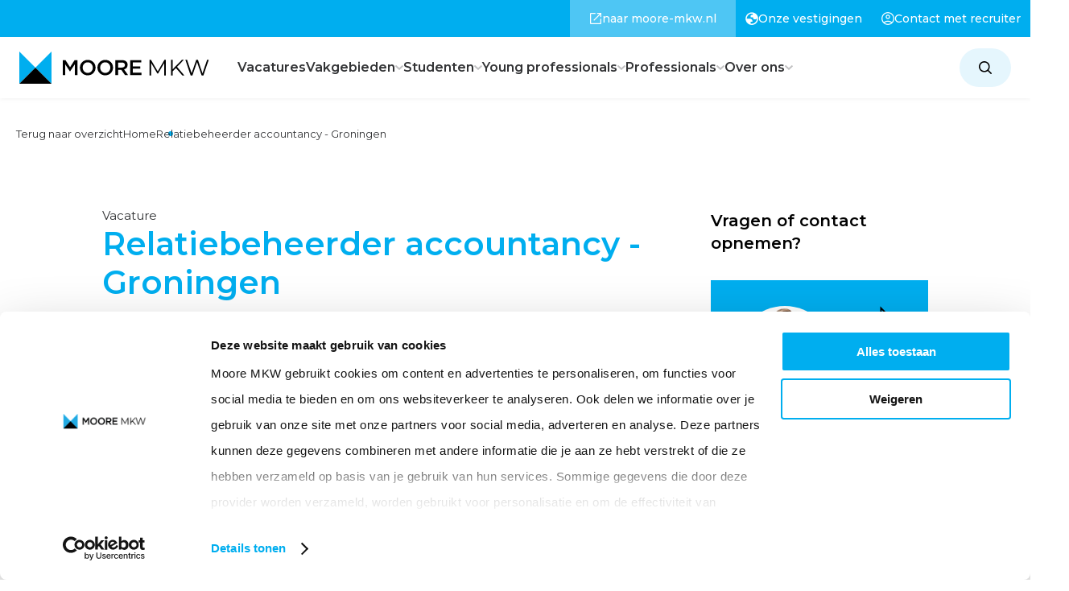

--- FILE ---
content_type: text/html; charset=UTF-8
request_url: https://werkenbijmoore-mkw.nl/vacatures/relatiebeheerder-accountancy-groningen
body_size: 43051
content:

                    
    
            
    
<!DOCTYPE html>
<html lang="nl">
<!-- Created by Stimmt Digital B.V. - stimmt.digital - Copyright Moore MKW -->

<head>
    <script>
            window.dataLayer = window.dataLayer || [];
        </script><script>
            (function (w, d, s, l, i) {
                w[l] = w[l] || [];
                w[l].push({'gtm.start': new Date().getTime(), event: 'gtm.js'});
                var f = d.getElementsByTagName(s)[0],
                        j = d.createElement(s),
                        dl = l != 'dataLayer' ? '&l=' + l : '';
                j.async = true;
                j.src = 'https://www.googletagmanager.com/gtm.js?id=' + i + dl;
                f.parentNode.insertBefore(j, f);
            })(window, document, 'script', 'dataLayer', 'GTM-NM2QN5FL');
        </script><title>Vacature: Relatiebeheerder accountancy - Groningen</title><meta name="description" content=""/><meta property="fb:app_id" content=""><meta property="og:url" content="https://werkenbijmoore-mkw.nl/vacatures/relatiebeheerder-accountancy-groningen"/><meta property="og:type" content="website"/><meta property="og:title" content="Vacature: Relatiebeheerder accountancy - Groningen"/><meta property="og:image" content="/assets/images/recruitee/accountancy.jpg"/><meta property="og:image:width" content="1200"/><meta property="og:image:height" content="630"/><meta property="og:description" content=""/><meta property="og:site_name" content="Moore MKW"/><meta property="og:locale" content="nl"/><meta property="og:locale:alternate" content="nl"/><meta property="og:locale:alternate" content="de"/><meta property="og:locale:alternate" content="en"/><meta name="twitter:card" content="summary_large_image"/><meta name="twitter:site" content=""/><meta name="twitter:url" content="https://werkenbijmoore-mkw.nl/vacatures/relatiebeheerder-accountancy-groningen"/><meta name="twitter:title" content="Vacature: Relatiebeheerder accountancy - Groningen"/><meta name="twitter:description" content=""/><meta name="twitter:image" content="/assets/images/recruitee/accountancy.jpg"/><link rel="home" href="https://werkenbijmoore-mkw.nl/"/><link rel="canonical" href="https://werkenbijmoore-mkw.nl/vacatures/relatiebeheerder-accountancy-groningen"><meta name="viewport" content="width=device-width, initial-scale=1"><meta name="google-site-verification" content="olWLCwy7OxpZxX2pBccUkphLqKC-mle7IukzjT_0vzM"><meta name="facebook-domain-verification" content="82dpytieiksnfko0z0yak4f4ttzgfz"><link rel="preconnect" href="https://fonts.googleapis.com" crossorigin/><link rel="preconnect" href="https://fonts.gstatic.com" crossorigin/><link
                href="https://fonts.googleapis.com/css2?family=Merriweather&family=Montserrat:wght@400;500;600;700&display=swap"
                rel="preload"
                as="style"
                crossorigin="anonymous"
        /><link
                href="https://fonts.googleapis.com/css2?family=Merriweather&family=Montserrat:wght@400;500;600;700&display=swap"
                rel="stylesheet"
                crossorigin="anonymous"
        /><link rel="preload" as="style" crossorigin="anonymous" href="/assets/styles/critical.min.css"/><link rel="stylesheet" crossorigin="anonymous" href="/assets/styles/critical.min.css"/><link rel="apple-touch-icon" sizes="180x180" href="/assets/favicons/apple-touch-icon.png"><link rel="icon" type="image/png" sizes="32x32" href="/assets/favicons/favicon-32x32.png"><link rel="icon" type="image/png" sizes="16x16" href="/assets/favicons/favicon-16x16.png"><link rel="manifest" href="/assets/favicons/site.webmanifest"><link rel="mask-icon" href="/assets/favicons/safari-pinned-tab.svg" color="#5bbad5"><meta name="msapplication-TileColor" content="#da532c"><meta name="theme-color" content="#00AEEF"><script type='text/javascript' src='https://static.mailplus.nl/jq/jquery-3.6.0.min.js'
                language='javascript'></script><script type='text/javascript' src='https://static.mailplus.nl/jq/jquery.validate.1.19.3.min.js'
                language='javascript'></script><link rel='stylesheet' href='https://static.mailplus.nl/jq/ui/jquery-ui-1.13.2.custom.min.css'
              type='text/css'></link><script type='text/javascript' src='https://static.mailplus.nl/jq/ui/jquery-ui-1.13.2.custom.min.js'
                language='javascript'></script><script type='text/javascript'
                src='https://m13.mailplus.nl/genericservice/code/servlet/React?command=getFormJs&uid=503100789&feid=6vZh6PAXqij5ypIinkLT&p=https&om=d&of=x&c=1&jq=3'></script><link rel="stylesheet" href="/assets/styles/app.css?v=1"><script id="Cookiebot" src="https://consent.cookiebot.com/uc.js" data-cbid="97c88d8d-8945-4005-a841-3001d63906ee"
            data-blockingmode="manual" type="text/javascript"></script>


            
                            
                            
                            
                                                                                
        <script type="application/ld+json">
            {
    "@context": "https:\/\/schema.org\/",
    "@type": "JobPosting",
    "title": "Relatiebeheerder accountancy - Groningen",
    "datePosted": "2025-12-12",
    "hiringOrganization": {
        "@type": "Organization",
        "name": "Moore MKW",
        "sameAs": "https:\/\/www.moore-mkw.nl",
        "logo": "https:\/\/moore-mkw.nl\/assets\/images\/logo-mooremkw.svg"
    },
    "description": "Als relatiebeheerder ben jij de beste financieel adviseur die je klanten zich kunnen wensen! Je weet precies wat er bij hen speelt en op welke uitdaging, kansen en risico\u2019s zij moeten anticiperen. Je adviseert en begeleidt mkb-ondernemers bij het behalen van hun ambities. Digitalisering, automatisering en data-analyse zijn \u2013 naast natuurlijk je grote plezier in het (samen)werken met mensen \u2013 onmisbaar in je rol als relatiebeheerder. Al nieuwsgierig naar je toekomstige klanten?",
    "minWorkingHours": 32,
    "maxWorkingHours": 40,
    "jobLocation": [
        {
            "@type": "Place",
            "address": {
                "@type": "PostalAddress",
                "streetAddress": "Sylviuslaan 3",
                "addressLocality": "Groningen",
                "postalCode": "9728 NS",
                "addressCountry": "NL"
            }
        }
    ]
}

        </script>
    
</head>

<body class="body vacancies">

    <!-- Google Tag Manager (noscript) -->
    <noscript>
        <iframe src="https://www.googletagmanager.com/ns.html?id=GTM-NM2QN5FL"
                height="0" width="0" style="display:none;visibility:hidden"></iframe>
    </noscript>
    <!-- End Google Tag Manager (noscript) -->

<header class="siteheader">
    <nav class="sub-nav">
        <ul class="sub-nav__wrapper">
                            <li class="sub-nav__item">
                    <a href="https://moore-mkw.nl/"                                                   class="sub-nav__link   sub-nav__link--highlight "
                    >
                                                                                                            <span class="sub-nav__icon-wrapper">
                                    <svg xmlns="http://www.w3.org/2000/svg" width="16" height="16" viewBox="0 0 16 16" fill="none">
  <path d="M2.42311 15.0833C2.00214 15.0833 1.64582 14.9375 1.35416 14.6458C1.06249 14.3542 0.916656 13.9978 0.916656 13.5769V2.42312C0.916656 2.00215 1.06249 1.64583 1.35416 1.35417C1.64582 1.0625 2.00214 0.916666 2.42311 0.916666H7.67936V2.16667H2.42311C2.35895 2.16667 2.3002 2.1934 2.24687 2.24687C2.19339 2.30021 2.16666 2.35896 2.16666 2.42312V13.5769C2.16666 13.641 2.19339 13.6998 2.24687 13.7531C2.3002 13.8066 2.35895 13.8333 2.42311 13.8333H13.5769C13.641 13.8333 13.6998 13.8066 13.7531 13.7531C13.8066 13.6998 13.8333 13.641 13.8333 13.5769V8.32062H15.0833V13.5769C15.0833 13.9978 14.9375 14.3542 14.6458 14.6458C14.3542 14.9375 13.9978 15.0833 13.5769 15.0833H2.42311ZM6.09936 10.7788L5.22124 9.90063L12.9552 2.16667H9.66666V0.916666H15.0833V6.33333H13.8333V3.04479L6.09936 10.7788Z" fill="white"></path>
</svg>

                                </span>
                                                                            <span>naar moore-mkw.nl</span>
                    </a>
                </li>
                            <li class="sub-nav__item">
                    <a href="https://werkenbijmoore-mkw.nl/contact"                                                   class="sub-nav__link    "
                    >
                                                                                                            <span class="sub-nav__icon-wrapper">
                                    <svg xmlns="http://www.w3.org/2000/svg" width="40" height="41" viewBox="0 0 40 41" fill="none">
  <path d="M20 40.8799C17.2333 40.8799 14.6333 40.3545 12.2 39.3039C9.76667 38.2532 7.65 36.8286 5.85 35.0299C4.05 33.2312 2.62534 31.1145 1.576 28.6799C0.526669 26.2452 0.00133587 23.6452 2.53164e-06 20.8799C-0.0013308 18.1145 0.524003 15.5146 1.576 13.0799C2.628 10.6452 4.05267 8.52855 5.85 6.72988C7.64734 4.93122 9.764 3.50655 12.2 2.45588C14.636 1.40522 17.236 0.879883 20 0.879883C22.764 0.879883 25.364 1.40522 27.8 2.45588C30.236 3.50655 32.3527 4.93122 34.15 6.72988C35.9473 8.52855 37.3727 10.6452 38.426 13.0799C39.4793 15.5146 40.004 18.1145 40 20.8799C39.996 23.6452 39.4707 26.2452 38.424 28.6799C37.3773 31.1145 35.9527 33.2312 34.15 35.0299C32.3473 36.8286 30.2307 38.2539 27.8 39.3059C25.3693 40.3579 22.7693 40.8825 20 40.8799ZM20 36.8799C24.4667 36.8799 28.25 35.3299 31.35 32.2299C34.45 29.1299 36 25.3465 36 20.8799C36 20.6465 35.992 20.4046 35.976 20.1539C35.96 19.9032 35.9513 19.6952 35.95 19.5299C35.7833 20.4965 35.3333 21.2965 34.6 21.9299C33.8667 22.5632 33 22.8799 32 22.8799H28C26.9 22.8799 25.9587 22.4886 25.176 21.7059C24.3933 20.9232 24.0013 19.9812 24 18.8799V16.8799H16V12.8799C16 11.7799 16.392 10.8385 17.176 10.0559C17.96 9.27322 18.9013 8.88122 20 8.87988H22C22 8.11322 22.2087 7.43855 22.626 6.85588C23.0433 6.27322 23.5513 5.79788 24.15 5.42988C23.4833 5.26322 22.8087 5.12988 22.126 5.02988C21.4433 4.92988 20.7347 4.87988 20 4.87988C15.5333 4.87988 11.75 6.42988 8.65 9.52988C5.55 12.6299 4 16.4132 4 20.8799H14C16.2 20.8799 18.0833 21.6632 19.65 23.2299C21.2167 24.7966 22 26.6799 22 28.8799V30.8799H16V36.3799C16.6667 36.5466 17.3253 36.6719 17.976 36.7559C18.6267 36.8399 19.3013 36.8812 20 36.8799Z" fill="white"></path>
</svg>

                                </span>
                                                                            <span>Onze vestigingen</span>
                    </a>
                </li>
                            <li class="sub-nav__item">
                    <a href="https://werkenbijmoore-mkw.nl/neem-contact-met-ons-op"                                                   class="sub-nav__link    "
                    >
                                                                                                            <span class="sub-nav__icon-wrapper">
                                    <svg xmlns="http://www.w3.org/2000/svg" width="16" height="16" viewBox="0 0 16 16" fill="none">
  <path d="M3.01915 12.4102C3.72748 11.8847 4.49915 11.4696 5.33415 11.165C6.16901 10.8606 7.05762 10.7083 7.99998 10.7083C8.94234 10.7083 9.83095 10.8606 10.6658 11.165C11.5008 11.4696 12.2725 11.8847 12.9808 12.4102C13.4989 11.8408 13.9094 11.1816 14.2123 10.4327C14.5152 9.68382 14.6666 8.87292 14.6666 8C14.6666 6.15278 14.0173 4.57986 12.7187 3.28125C11.4201 1.98264 9.8472 1.33333 7.99998 1.33333C6.15276 1.33333 4.57984 1.98264 3.28123 3.28125C1.98262 4.57986 1.33331 6.15278 1.33331 8C1.33331 8.87292 1.48477 9.68382 1.78769 10.4327C2.0906 11.1816 2.50109 11.8408 3.01915 12.4102ZM8.00019 8.625C7.23936 8.625 6.59776 8.36389 6.0754 7.84167C5.5529 7.31931 5.29165 6.67771 5.29165 5.91688C5.29165 5.15604 5.55276 4.51444 6.07498 3.99208C6.59734 3.46958 7.23894 3.20833 7.99977 3.20833C8.7606 3.20833 9.4022 3.46944 9.92456 3.99167C10.4471 4.51403 10.7083 5.15563 10.7083 5.91646C10.7083 6.67729 10.4472 7.31889 9.92498 7.84125C9.40262 8.36375 8.76102 8.625 8.00019 8.625ZM7.99998 15.9167C6.90067 15.9167 5.86942 15.7099 4.90623 15.2965C3.94304 14.883 3.10519 14.3199 2.39269 13.6073C1.68005 12.8948 1.11699 12.0569 0.703521 11.0938C0.290049 10.1306 0.083313 9.09931 0.083313 8C0.083313 6.90069 0.290049 5.86944 0.703521 4.90625C1.11699 3.94306 1.68005 3.10521 2.39269 2.39271C3.10519 1.68007 3.94304 1.11701 4.90623 0.703543C5.86942 0.29007 6.90067 0.083334 7.99998 0.083334C9.09929 0.083334 10.1305 0.29007 11.0937 0.703543C12.0569 1.11701 12.8948 1.68007 13.6073 2.39271C14.3199 3.10521 14.883 3.94306 15.2964 4.90625C15.7099 5.86944 15.9166 6.90069 15.9166 8C15.9166 9.09931 15.7099 10.1306 15.2964 11.0938C14.883 12.0569 14.3199 12.8948 13.6073 13.6073C12.8948 14.3199 12.0569 14.883 11.0937 15.2965C10.1305 15.7099 9.09929 15.9167 7.99998 15.9167ZM7.99998 14.6667C8.75206 14.6667 9.4772 14.5457 10.1754 14.3038C10.8736 14.0617 11.4935 13.7233 12.0352 13.2885C11.4935 12.8697 10.8816 12.5433 10.1996 12.3094C9.51734 12.0753 8.78415 11.9583 7.99998 11.9583C7.21581 11.9583 6.4813 12.074 5.79644 12.3052C5.11158 12.5366 4.50102 12.8644 3.96477 13.2885C4.50644 13.7233 5.12637 14.0617 5.82456 14.3038C6.52276 14.5457 7.2479 14.6667 7.99998 14.6667ZM7.99998 7.375C8.41456 7.375 8.76123 7.23556 9.03998 6.95667C9.31887 6.67792 9.45831 6.33125 9.45831 5.91667C9.45831 5.50208 9.31887 5.15542 9.03998 4.87667C8.76123 4.59778 8.41456 4.45833 7.99998 4.45833C7.5854 4.45833 7.23873 4.59778 6.95998 4.87667C6.68109 5.15542 6.54165 5.50208 6.54165 5.91667C6.54165 6.33125 6.68109 6.67792 6.95998 6.95667C7.23873 7.23556 7.5854 7.375 7.99998 7.375Z" fill="white"></path>
</svg>

                                </span>
                                                                            <span>Contact met recruiter</span>
                    </a>
                </li>
                    </ul>
    </nav>
<div class="siteheader__wrapper">
        <div class="siteheader__logo d-flex align-items-center">
            <a href="https://werkenbijmoore-mkw.nl/" class="siteheader__logo">
                <img src="/assets/images/logo-mooremkw.svg" alt="Logo Moore-MKW" width="236" height="40">
            </a>
        </div>
    <nav class="siteheader__nav main-nav">
        <ul class="main-nav__wrapper">
                            <li class="main-nav__item ">
                    <a class="main-nav__link main-nav__link--parent " href="https://werkenbijmoore-mkw.nl/vacatures">
                        Vacatures
                                            </a>
                                    </li>
                            <li class="main-nav__item main-nav__item--has-children">
                    <a class="main-nav__link main-nav__link--parent " href="https://werkenbijmoore-mkw.nl/vakgebieden">
                        Vakgebieden
                                                    <span class="main-nav__link-arrow"><svg width="10" height="6" viewBox="0 0 10 6" fill="none" xmlns="http://www.w3.org/2000/svg">
    <path fill-rule="evenodd" clip-rule="evenodd"
          d="M9.82044 1.52917C10.019 1.34074 10.019 1.03566 9.82044 0.84914L9.10584 0.16906C8.90918 -0.01937 8.58985 -0.01937 8.39328 0.16906L4.99957 3.44691L1.57669 0.14191C1.37812 -0.0466099 1.05871 -0.0466099 0.862132 0.14191L0.147544 0.82194C-0.0491561 1.00851 -0.0491561 1.3135 0.147544 1.50202L4.64129 5.82909C4.8399 6.01561 5.15919 6.01561 5.35589 5.82909L9.82044 1.52917Z"
          fill="black"/>
</svg>
</span>
                                            </a>
                                            <div class="main-nav__mega-menu">
                            <button class="main-nav__back-link"><svg width="10" height="6" viewBox="0 0 10 6" fill="none" xmlns="http://www.w3.org/2000/svg">
    <path fill-rule="evenodd" clip-rule="evenodd"
          d="M9.82044 1.52917C10.019 1.34074 10.019 1.03566 9.82044 0.84914L9.10584 0.16906C8.90918 -0.01937 8.58985 -0.01937 8.39328 0.16906L4.99957 3.44691L1.57669 0.14191C1.37812 -0.0466099 1.05871 -0.0466099 0.862132 0.14191L0.147544 0.82194C-0.0491561 1.00851 -0.0491561 1.3135 0.147544 1.50202L4.64129 5.82909C4.8399 6.01561 5.15919 6.01561 5.35589 5.82909L9.82044 1.52917Z"
          fill="black"/>
</svg>
<span>Back</span>
                            </button>
                            <div class="main-nav__mega-menu-wrapper">
                                <ul class="main-nav__wrapper-children">
                                                                            <li class="main-nav__item main-nav__item-children ">
                                            <a class="main-nav__link main-nav__sub-link " href="https://werkenbijmoore-mkw.nl/vakgebieden/accountancy-vacatures">
                                                                                                                                                                                                            <span class="main-nav__icon-wrapper">
                                                            <svg xmlns="http://www.w3.org/2000/svg" width="512" height="429" viewBox="0 0 512 429" fill="none">
  <path d="M501.058 371.753H11.0013C4.92557 371.753 0 366.827 0 360.752V11.0013C0 4.92557 4.92557 0 11.0013 0C17.077 0 22.0025 4.92557 22.0025 11.0013V349.749H501.058C515.608 350.308 515.686 371.159 501.058 371.753Z" fill="black"></path>
  <path d="M109.623 428.689H93.3558C87.2801 428.689 82.3545 423.763 82.3545 417.687C82.3545 411.612 87.2801 406.686 93.3558 406.686H109.624C124.211 407.263 124.215 428.11 109.623 428.689Z" fill="black"></path>
  <path d="M223.495 428.689H207.227C201.151 428.689 196.226 423.763 196.226 417.687C196.226 411.612 201.151 406.686 207.227 406.686H223.495C238.083 407.263 238.087 428.11 223.495 428.689Z" fill="black"></path>
  <path d="M337.367 428.689H321.099C315.023 428.689 310.098 423.763 310.098 417.687C310.098 411.612 315.023 406.686 321.099 406.686H337.367C351.955 407.263 351.959 428.11 337.367 428.689Z" fill="black"></path>
  <path d="M451.239 428.689H434.971C428.895 428.689 423.97 423.763 423.97 417.687C423.97 411.612 428.895 406.686 434.971 406.686H451.239C465.828 407.263 465.832 428.11 451.239 428.689Z" fill="black"></path>
  <path fill-rule="evenodd" clip-rule="evenodd" d="M443.105 8.13405C416.78 7.90503 395.933 32.1828 400.054 58.1518L363.59 73.7796C355.617 63.5404 343.185 56.9357 329.234 56.9357C295.948 56.6076 274.588 94.13 291.684 122.464L237.353 176.794C221.57 167.042 199.045 169.633 185.899 182.326L142.864 154.661C152.32 127.307 130.546 97.0853 101.489 97.6054C77.4829 97.6054 57.9526 117.135 57.9526 141.141C57.8326 178.918 103.634 198.689 130.95 173.159L173.984 200.823C164.528 228.18 186.301 258.398 215.361 257.88C248.643 258.209 270.008 220.688 252.91 192.352L307.24 138.022C338.339 156.536 377.855 129.917 372.284 93.9899L408.748 78.3621C433.935 110.74 486.412 93.1989 486.64 51.6691C486.641 27.6643 467.111 8.13405 443.105 8.13405ZM101.49 162.674C89.6163 162.674 79.9562 153.014 79.9562 141.14C81.1393 112.573 121.844 112.581 123.023 141.14C123.022 153.015 113.363 162.674 101.49 162.674ZM193.827 214.345C193.827 226.218 203.487 235.878 215.361 235.878C227.234 235.878 236.894 226.218 236.895 214.345C235.716 185.786 195.01 185.778 193.827 214.345ZM329.233 122.006C317.359 122.006 307.699 112.346 307.699 100.473C308.883 71.9054 349.588 71.9134 350.767 100.473C350.767 112.346 341.106 122.006 329.233 122.006ZM421.572 51.6701C421.572 63.5434 431.232 73.2036 443.105 73.2036C454.978 73.2036 464.638 63.5434 464.639 51.6701C463.46 23.1118 422.755 23.1038 421.572 51.6701Z" fill="black"></path>
  <path d="M112.491 183.256C105.515 185.135 97.4661 185.139 90.4883 183.266V349.75H112.491V183.256Z" fill="#16B685"></path>
  <path d="M432.104 93.7788V349.749H454.107V93.7948C447.128 95.67 439.079 95.664 432.104 93.7788Z" fill="#16B685"></path>
  <path d="M215.361 257.881C211.561 257.881 207.875 257.389 204.359 256.47V349.75H226.362V256.47C222.847 257.389 219.16 257.881 215.361 257.881Z" fill="#16B685"></path>
  <path d="M329.233 144.009C325.43 144.009 321.748 143.502 318.231 142.58V349.75H340.234V142.598C336.719 143.517 333.032 144.009 329.233 144.009Z" fill="#16B685"></path>
</svg>

                                                        </span>
                                                                                                                                                    Accountancy
                                            </a>
                                                                                    </li>
                                                                            <li class="main-nav__item main-nav__item-children ">
                                            <a class="main-nav__link main-nav__sub-link " href="https://werkenbijmoore-mkw.nl/vakgebieden/audit-vacatures">
                                                                                                                                                                                                            <span class="main-nav__icon-wrapper">
                                                            <svg xmlns="http://www.w3.org/2000/svg" width="48" height="49" viewBox="0 0 48 49" fill="none">
  <path fill-rule="evenodd" clip-rule="evenodd" d="M35.8478 4.10498V21.8078H33.7797V4.10498C33.7797 3.56078 33.5679 3.04957 33.1834 2.66555C32.7983 2.27994 32.2871 2.06814 31.743 2.06814H12.8163V8.71121C12.8163 10.9747 10.9748 12.8162 8.7113 12.8162H2.06824V44.0263C2.06824 45.1494 2.98189 46.0632 4.10498 46.0632H31.743C32.866 46.0632 33.7797 45.1494 33.7797 44.0263V36.3491H35.8479V44.0263C35.8479 46.2898 34.0064 48.1313 31.743 48.1313H4.10498C1.84149 48.1313 0 46.2898 0 44.0263V10.2467C0 9.97249 0.109048 9.70946 0.302889 9.51553L9.51553 0.302889C9.70946 0.108954 9.97249 0 10.2467 0H31.7429C32.8399 0 33.8708 0.42726 34.6456 1.20319C35.4205 1.97696 35.8478 3.00783 35.8478 4.10498ZM8.71121 10.748C9.8343 10.748 10.748 9.8343 10.748 8.71121V2.06814H10.675L2.06814 10.675V10.748H8.71121Z" fill="black"></path>
  <path d="M16.3885 20.4934H8.71132C8.14023 20.4934 7.67725 20.0305 7.67725 19.4594C7.67725 18.8883 8.14023 18.4253 8.71132 18.4253H16.3885C16.9596 18.4253 17.4226 18.8883 17.4226 19.4594C17.4226 20.0305 16.9595 20.4934 16.3885 20.4934Z" fill="#00AEEF"></path>
  <path d="M14.853 26.6352H8.71132C8.14023 26.6352 7.67725 26.1722 7.67725 25.6011C7.67725 25.03 8.14023 24.567 8.71132 24.567H14.853C15.4241 24.567 15.8871 25.03 15.8871 25.6011C15.8871 26.1722 15.4241 26.6352 14.853 26.6352Z" fill="black"></path>
  <path d="M14.853 32.777H8.71132C8.14023 32.777 7.67725 32.314 7.67725 31.7429C7.67725 31.1718 8.14023 30.7089 8.71132 30.7089H14.853C15.4241 30.7089 15.8871 31.1718 15.8871 31.7429C15.8871 32.314 15.4241 32.777 14.853 32.777Z" fill="#00AEEF"></path>
  <path d="M16.3885 38.9187H8.71132C8.14023 38.9187 7.67725 38.4557 7.67725 37.8847C7.67725 37.3136 8.14023 36.8506 8.71132 36.8506H16.3885C16.9596 36.8506 17.4226 37.3136 17.4226 37.8847C17.4226 38.4557 16.9595 38.9187 16.3885 38.9187Z" fill="black"></path>
  <path fill-rule="evenodd" clip-rule="evenodd" d="M36.6084 35.1458L40.1513 38.6888C40.555 39.0927 40.555 39.7474 40.1512 40.1512C39.9494 40.3531 39.6845 40.4541 39.42 40.4541C39.1554 40.4541 38.8908 40.3531 38.6888 40.1512L35.1459 36.6082C33.3799 38.0515 31.1254 38.9186 28.6721 38.9186C23.022 38.9186 18.4254 34.322 18.4254 28.6719C18.4254 23.0218 23.022 18.4252 28.6721 18.4252C34.3221 18.4252 38.9188 23.0218 38.9188 28.6719C38.9188 31.1254 38.0517 33.3798 36.6084 35.1458ZM28.672 20.4934C24.1623 20.4934 20.4934 24.1623 20.4934 28.672C20.4934 33.1817 24.1624 36.8505 28.672 36.8505C33.1816 36.8505 36.8505 33.1817 36.8505 28.672C36.8505 24.1623 33.1816 20.4934 28.672 20.4934Z" fill="#00AEEF"></path>
  <path fill-rule="evenodd" clip-rule="evenodd" d="M42.5275 47.0606C43.1331 47.6663 43.9382 48 44.7941 48C45.6501 48 46.4551 47.6664 47.0607 47.0605C47.6664 46.4548 48 45.6498 48 44.7939C48 43.9379 47.6664 43.133 47.0607 42.5273L43.2221 38.6887C42.6164 38.083 41.8114 37.7494 40.9555 37.7494C40.0996 37.7494 39.2945 38.083 38.6889 38.6888C38.0832 39.2945 37.7496 40.0996 37.7496 40.9554C37.7496 41.8113 38.0832 42.6163 38.6889 43.2221L42.5275 47.0606ZM40.1512 40.1513C40.3664 39.9361 40.6521 39.8176 40.9555 39.8176C41.2591 39.8176 41.5447 39.9361 41.7598 40.1513L45.5983 43.9898C45.8134 44.2049 45.932 44.4905 45.932 44.794C45.932 45.0976 45.8134 45.3832 45.5983 45.5984C45.3832 45.8135 45.0976 45.9319 44.7941 45.9319C44.4906 45.9319 44.205 45.8135 43.9899 45.5984L40.1512 41.7598C39.9361 41.5447 39.8177 41.259 39.8177 40.9555C39.8177 40.6519 39.9361 40.3663 40.1512 40.1513Z" fill="black"></path>
</svg>

                                                        </span>
                                                                                                                                                    Audit
                                            </a>
                                                                                    </li>
                                                                            <li class="main-nav__item main-nav__item-children ">
                                            <a class="main-nav__link main-nav__sub-link " href="https://werkenbijmoore-mkw.nl/vakgebieden/belastingadviseur-vacatures">
                                                                                                                                                                                                            <span class="main-nav__icon-wrapper">
                                                            <svg xmlns="http://www.w3.org/2000/svg" width="48" height="48" viewBox="0 0 48 48" fill="none">
  <path d="M36.4851 40.1849C32.5943 40.1849 28.9943 38.2405 26.855 34.9837C26.5423 34.5077 26.6747 33.8683 27.1508 33.5556C27.6267 33.243 28.2662 33.3752 28.5788 33.8514C33.7158 41.6446 45.9031 38.0063 45.9374 28.6697C45.9028 19.333 33.7142 15.6955 28.5788 23.4884C28.2661 23.9644 27.6267 24.0968 27.1508 23.7842C26.6747 23.4715 26.5423 22.8321 26.855 22.3561C33.1138 12.8634 47.9584 17.2984 47.9999 28.6701C48 35.0193 42.8345 40.1849 36.4851 40.1849Z" fill="#485DAA"></path>
  <path d="M24.8578 48H3.89044C1.74525 48 0 46.2548 0 44.1096V15.3272C0 13.182 1.74525 11.4368 3.89044 11.4368H6.34997C7.71675 11.4875 7.71572 13.449 6.34997 13.4993H3.89044C2.88253 13.4993 2.0625 14.3192 2.0625 15.3272V44.1096C2.0625 45.1175 2.88253 45.9375 3.89044 45.9375H24.8578C25.8657 45.9375 26.6858 45.1175 26.6858 44.1096V15.3272C26.6858 14.3193 25.8657 13.4993 24.8578 13.4993H22.2945C20.9277 13.4485 20.9287 11.487 22.2945 11.4368H24.8578C27.003 11.4368 28.7483 13.182 28.7483 15.3272V44.1096C28.7483 46.2548 27.003 48 24.8578 48Z" fill="black"></path>
  <path d="M16.7568 7.78088H11.9915C10.6247 7.73017 10.6257 5.76863 11.9915 5.71838H16.7568C18.1236 5.7691 18.1225 7.73063 16.7568 7.78088Z" fill="#485DAA"></path>
  <path d="M16.7568 13.4993H11.9915C10.6247 13.4485 10.6257 11.487 11.9915 11.4368H16.7568C18.1236 11.4875 18.1225 13.449 16.7568 13.4993Z" fill="#485DAA"></path>
  <path fill-rule="evenodd" clip-rule="evenodd" d="M5.79657 30.6543H22.9517C23.5212 30.6543 23.9829 30.1927 23.9829 29.623V23.9047C23.9829 23.3351 23.5211 22.8734 22.9516 22.8734H5.79657C5.22704 22.8734 4.76532 23.3351 4.76532 23.9047V29.623C4.76532 30.1926 5.22704 30.6543 5.79657 30.6543ZM21.9204 28.5918H6.82782V24.9359H21.9204V28.5918Z" fill="black"></path>
  <path d="M22.9517 36.3727H21.0456C19.6788 36.322 19.6798 34.3604 21.0456 34.3102H22.9517C24.3185 34.3609 24.3174 36.3224 22.9517 36.3727Z" fill="#485DAA"></path>
  <path d="M15.3272 36.3727H13.4211C12.0543 36.322 12.0553 34.3604 13.4211 34.3102H15.3272C16.694 34.3609 16.6929 36.3224 15.3272 36.3727Z" fill="black"></path>
  <path d="M7.70267 36.3727H5.79655C4.42977 36.322 4.4308 34.3604 5.79655 34.3102H7.70258C9.06946 34.3609 9.06842 36.3224 7.70267 36.3727Z" fill="#485DAA"></path>
  <path d="M22.9517 42.0911H21.0456C19.6788 42.0403 19.6798 40.0788 21.0456 40.0286H22.9517C24.3185 40.0793 24.3174 42.0408 22.9517 42.0911Z" fill="black"></path>
  <path d="M15.3272 42.0911H13.4211C12.0543 42.0403 12.0553 40.0788 13.4211 40.0286H15.3272C16.694 40.0793 16.6929 42.0408 15.3272 42.0911Z" fill="#485DAA"></path>
  <path d="M7.70267 42.0911H5.79655C4.42977 42.0403 4.4308 40.0788 5.79655 40.0286H7.70258C9.06946 40.0793 9.06842 42.0408 7.70267 42.0911Z" fill="black"></path>
  <path fill-rule="evenodd" clip-rule="evenodd" d="M24.8578 0H9.60882C7.46363 0 5.71838 1.74525 5.71838 3.89044V18.1864C5.71838 18.7559 6.1801 19.2176 6.74963 19.2176H21.9985C22.5681 19.2176 23.0298 18.7559 23.0298 18.1864V7.78087H27.7169C28.2864 7.78087 28.7482 7.31916 28.7482 6.74962V3.89044C28.7483 1.74525 27.003 0 24.8578 0ZM20.9674 17.1551H7.78088V3.89044C7.78088 2.88253 8.60091 2.0625 9.60882 2.0625H21.4241C21.4204 2.06946 21.417 2.07659 21.4135 2.08371L21.4135 2.08373C21.4106 2.08982 21.4077 2.09591 21.4045 2.10188C21.1167 2.65134 20.9686 3.27028 20.9673 3.89044L20.9674 17.1551ZM23.0299 3.89044V5.71837H26.6858V3.89044C26.5944 1.47 23.122 1.46812 23.0299 3.89044Z" fill="#485DAA"></path>
  <path d="M37.6679 27.6389H35.3329C34.3953 27.6502 33.9081 26.4674 34.582 25.8168C34.7849 25.6153 35.0553 25.5052 35.3483 25.5076H37.5813C37.9969 25.5107 38.4075 25.6965 38.7082 26.0174C39.6797 26.9801 41.1105 25.6381 40.2132 24.6071C39.528 23.8758 38.5743 23.4524 37.5889 23.4452H37.5316V22.4419C37.4809 21.0752 35.5193 21.0762 35.4691 22.4419V23.4452H35.3559C34.5205 23.4382 33.7251 23.7614 33.129 24.3531C31.1525 26.2826 32.5703 29.7195 35.3329 29.7015H37.6679C38.6054 29.6901 39.0925 30.8729 38.4186 31.5234C38.2155 31.725 37.9449 31.8303 37.6523 31.8327L35.2157 31.8328C34.9218 31.8306 34.6099 31.7252 34.3374 31.5363C33.8695 31.2117 33.2269 31.328 32.9023 31.7959C32.5776 32.2639 32.6938 32.9064 33.1619 33.2311C33.7807 33.6603 34.4856 33.89 35.2081 33.8953H35.4691V34.8985C35.5198 36.2653 37.4813 36.2642 37.5316 34.8985V33.8953H37.6447C38.4835 33.9017 39.2758 33.5791 39.8717 32.9873C41.8481 31.0577 40.4303 27.6208 37.6679 27.6389Z" fill="#485DAA"></path>
</svg>

                                                        </span>
                                                                                                                                                    Belastingadvies
                                            </a>
                                                                                    </li>
                                                                            <li class="main-nav__item main-nav__item-children ">
                                            <a class="main-nav__link main-nav__sub-link " href="https://werkenbijmoore-mkw.nl/vakgebieden/corporate-finance-vacatures">
                                                                                                                                                                                                            <span class="main-nav__icon-wrapper">
                                                            <svg xmlns="http://www.w3.org/2000/svg" width="48" height="48" viewBox="0 0 48 48" fill="none">
  <path d="M39.0153 23.251H36.9525V11.2192L33.0545 7.34421L28.9019 11.2371V15.7863H26.8391V10.7903C26.8391 10.5052 26.9572 10.2329 27.1651 10.0379L32.3702 5.15845C32.7755 4.77853 33.4088 4.78781 33.8026 5.17955L38.7111 10.059C38.9059 10.2525 39.0154 10.5158 39.0154 10.7904V23.251H39.0153Z" fill="black"></path>
  <path fill-rule="evenodd" clip-rule="evenodd" d="M42.9945 22.2197H27.8705C27.3009 22.2197 26.8391 22.6815 26.8391 23.2511V46.9743C26.8391 47.5439 27.3009 48.0057 27.8705 48.0057C28.4401 48.0057 28.9019 47.5439 28.9019 46.9743V40.0272H34.4011V46.9743C34.4011 47.5439 34.8629 48.0057 35.4325 48.0057C36.0021 48.0057 36.4639 47.5439 36.4639 46.9743V40.0272H41.9631V46.9743C41.9631 47.5439 42.4249 48.0057 42.9945 48.0057C43.5641 48.0057 44.0259 47.5439 44.0259 46.9743V23.2511C44.0259 22.6815 43.5641 22.2197 42.9945 22.2197ZM41.9631 30.0921H36.4639V24.2825H41.9631V30.0921ZM34.4011 30.0922V24.2826H28.9019V30.0922H34.4011ZM28.9019 37.9644V32.1548H34.4011V37.9644H28.9019ZM36.4639 32.1548V37.9644H41.9631V32.1548H36.4639Z" fill="#00AEEF"></path>
  <path fill-rule="evenodd" clip-rule="evenodd" d="M3.61997 10.7324H17.7727C19.7598 10.7324 21.3764 9.116 21.3764 7.12893C21.3764 5.14185 19.7598 3.52532 17.7728 3.52532H13.1664C12.9586 2.69357 12.5236 1.93307 11.8956 1.32147C11.0204 0.469274 9.86567 0 8.64396 0C7.42226 0 6.2675 0.469368 5.39233 1.32137C4.76441 1.93298 4.32936 2.69347 4.12159 3.52523H3.61997C1.63289 3.52523 0.0163574 5.14176 0.0163574 7.12883C0.0163574 9.11591 1.63298 10.7324 3.61997 10.7324ZM2.0791 7.12893C2.0791 6.27927 2.7704 5.58806 3.61997 5.58806H5.01513C5.5732 5.58806 6.03009 5.1441 6.04613 4.58632C6.08682 3.17118 7.22798 2.06274 8.64396 2.06274C10.0599 2.06274 11.2011 3.17118 11.2418 4.58632C11.2579 5.1442 11.7147 5.58806 12.2728 5.58806H17.7727C18.6224 5.58806 19.3136 6.27927 19.3136 7.12893C19.3136 7.97859 18.6223 8.6698 17.7727 8.6698H3.61997C2.77031 8.6698 2.0791 7.97859 2.0791 7.12893Z" fill="#00AEEF"></path>
  <path fill-rule="evenodd" clip-rule="evenodd" d="M46.9686 45.9429H28.9019V15.7861C28.9019 15.2165 28.4401 14.7548 27.8705 14.7548H20.0328C19.4632 14.7548 19.0014 15.2165 19.0014 15.7861V19.6058H13.4645V16.062C13.4645 15.6444 13.2127 15.268 12.8267 15.1086C12.4407 14.9493 11.9967 15.0386 11.7021 15.3344L4.31263 22.7595C4.12033 22.9528 4.01231 23.2144 4.01231 23.4871V45.9429H1.03137C0.461773 45.9429 0 46.4046 0 46.9742C0 47.5438 0.461773 48.0056 1.03137 48.0056H46.9686C47.5382 48.0056 48 47.5438 48 46.9742C48 46.4046 47.5382 45.9429 46.9686 45.9429ZM26.8392 16.8175V45.9429H21.0642V16.8175H26.8392ZM19.0014 21.6686H13.4645V25.1467H19.0014V21.6686ZM19.0013 27.2093V45.9429H13.4645V27.2093H19.0013ZM11.4018 18.5605L6.07506 23.913V45.9429H11.4018V26.1779V18.5605Z" fill="black"></path>
</svg>

                                                        </span>
                                                                                                                                                    Corporate Finance
                                            </a>
                                                                                    </li>
                                                                            <li class="main-nav__item main-nav__item-children ">
                                            <a class="main-nav__link main-nav__sub-link " href="https://werkenbijmoore-mkw.nl/vakgebieden/personeels-en-salarisadvies-vacatures">
                                                                                                                                                                                                            <span class="main-nav__icon-wrapper">
                                                            <svg xmlns="http://www.w3.org/2000/svg" width="48" height="48" viewBox="0 0 48 48" fill="none">
  <path fill-rule="evenodd" clip-rule="evenodd" d="M43.3498 11.1197C45.2554 8.47018 43.3038 4.66913 40.0158 4.68769C36.7281 4.66903 34.7761 8.47083 36.6821 11.1198C34.907 11.8189 33.6469 13.5495 33.6469 15.5697V18.682C33.6469 19.2516 34.1086 19.7134 34.6782 19.7134H45.3536C45.9232 19.7134 46.385 19.2516 46.385 18.682V15.5697C46.3851 13.5493 45.1248 11.8188 43.3498 11.1197ZM40.0159 6.75033C41.129 6.75033 42.0347 7.65596 42.0347 8.76909C41.9237 11.4473 38.1076 11.4465 37.9971 8.76909C37.9972 7.65596 38.9028 6.75033 40.0159 6.75033ZM35.7097 17.6506H44.3223V15.5697C44.3223 14.0705 43.1025 12.8507 41.6033 12.8507H38.4287C36.9295 12.8507 35.7097 14.0705 35.7097 15.5697V17.6506Z" fill="black"></path>
  <path fill-rule="evenodd" clip-rule="evenodd" d="M11.228 11.1196C13.1337 8.47015 11.1821 4.6691 7.89418 4.68757C4.60656 4.66891 2.65446 8.47071 4.56033 11.1195C2.78526 11.8187 1.52502 13.5493 1.52502 15.5696V18.6819C1.52502 19.2515 1.9868 19.7133 2.55639 19.7133H13.2318C13.8014 19.7133 14.2631 19.2515 14.2631 18.6819V15.5696C14.2632 13.5493 13.0031 11.8188 11.228 11.1196ZM7.89418 6.7503C9.0073 6.7503 9.91294 7.65593 9.91294 8.76906C9.80202 11.4472 5.98587 11.4465 5.87533 8.76906C5.87542 7.65593 6.78105 6.7503 7.89418 6.7503ZM3.58785 15.5697V17.6506H12.2005V15.5697C12.2005 14.0705 10.9807 12.8506 9.48145 12.8506H6.30691C4.80768 12.8506 3.58785 14.0705 3.58785 15.5697Z" fill="black"></path>
  <path fill-rule="evenodd" clip-rule="evenodd" d="M27.3361 34.758C29.2426 32.1088 27.2905 28.3077 24.0027 28.3262C20.7152 28.3076 18.7626 32.1095 20.6694 34.758C18.8941 35.4571 17.6337 37.1877 17.6337 39.2083V42.3206C17.6337 42.8902 18.0954 43.3519 18.665 43.3519H29.3405C29.9101 43.3519 30.3719 42.8902 30.3719 42.3206V39.2083C30.3719 37.1876 29.1115 35.457 27.3361 34.758ZM24.0027 30.3889C25.1159 30.3889 26.0215 31.2945 26.0215 32.4076C25.9106 35.0858 22.0944 35.0851 21.9839 32.4076C21.984 31.2945 22.8896 30.3889 24.0027 30.3889ZM19.6963 41.2892H28.3091V39.2083C28.3091 37.709 27.0892 36.4892 25.59 36.4892H22.4154C20.9161 36.4892 19.6963 37.709 19.6963 39.2083V41.2892Z" fill="black"></path>
  <path fill-rule="evenodd" clip-rule="evenodd" d="M27.3365 11.1197C29.2422 8.47018 27.2906 4.66913 24.0026 4.68769C20.715 4.66903 18.7629 8.47083 20.6687 11.1197C18.8937 11.8188 17.6334 13.5494 17.6334 15.5697V18.682C17.6334 19.2516 18.0952 19.7134 18.6648 19.7134H29.3405C29.9101 19.7134 30.3718 19.2516 30.3718 18.682V15.5697C30.3718 13.5493 29.1116 11.8188 27.3365 11.1197ZM24.0027 6.75033C25.1158 6.75033 26.0214 7.65596 26.0214 8.76909C25.9105 11.4473 22.0944 11.4465 21.9838 8.76909C21.9839 7.65596 22.8895 6.75033 24.0027 6.75033ZM19.6962 17.6506H28.309V15.5697C28.309 14.0705 27.0892 12.8507 25.5899 12.8507H22.4153C20.9161 12.8507 19.6962 14.0705 19.6962 15.5697V17.6506Z" fill="#485DAA"></path>
  <path fill-rule="evenodd" clip-rule="evenodd" d="M43.3493 34.758C45.2558 32.1088 43.3037 28.3077 40.0159 28.3262C36.7284 28.3076 34.7758 32.1095 36.6826 34.7581C34.9072 35.4572 33.6469 37.1878 33.6469 39.2083V42.3206C33.6469 42.8902 34.1087 43.3519 34.6783 43.3519H45.3537C45.9233 43.3519 46.385 42.8902 46.385 42.3206V39.2083C46.385 37.1876 45.1246 35.457 43.3493 34.758ZM40.0159 30.3889C41.129 30.3889 42.0346 31.2945 42.0346 32.4076C41.9237 35.0858 38.1076 35.0851 37.997 32.4076C37.9971 31.2945 38.9028 30.3889 40.0159 30.3889ZM35.7096 41.2892H44.3223V39.2083C44.3223 37.709 43.1025 36.4892 41.6032 36.4892H38.4287C36.9295 36.4892 35.7096 37.709 35.7096 39.2083V41.2892Z" fill="#485DAA"></path>
  <path fill-rule="evenodd" clip-rule="evenodd" d="M11.2275 34.758C13.134 32.1087 11.182 28.3076 7.89415 28.3261C4.60662 28.3075 2.65406 32.1094 4.56086 34.7579C2.78551 35.457 1.52509 37.1876 1.52509 39.2082V42.3204C1.52509 42.89 1.98686 43.3518 2.55645 43.3518H13.2318C13.8014 43.3518 14.2632 42.89 14.2632 42.3204V39.2082C14.2632 37.1877 13.0028 35.4571 11.2275 34.758ZM7.89414 30.3889C9.00727 30.3889 9.9129 31.2945 9.9129 32.4076C9.80198 35.0858 5.98584 35.085 5.87529 32.4076C5.87539 31.2945 6.78102 30.3889 7.89414 30.3889ZM3.58782 39.2082V41.2892H12.2005V39.2082C12.2005 37.709 10.9806 36.4892 9.48142 36.4892H6.30687C4.80764 36.4892 3.58782 37.709 3.58782 39.2082Z" fill="#485DAA"></path>
  <path d="M46.974 25.0511H1.03137C0.461771 25.0511 0 24.5894 0 24.0198C0 23.4502 0.461771 22.9884 1.03137 22.9884H46.974C48.3273 23.0364 48.3566 24.9899 46.974 25.0511Z" fill="black"></path>
</svg>

                                                        </span>
                                                                                                                                                    Personeels- en Salarisadvies
                                            </a>
                                                                                    </li>
                                                                            <li class="main-nav__item main-nav__item-children ">
                                            <a class="main-nav__link main-nav__sub-link " href="https://werkenbijmoore-mkw.nl/vakgebieden/subsidieadviseur-vacatures">
                                                                                                                                                                                                            <span class="main-nav__icon-wrapper">
                                                            <svg xmlns="http://www.w3.org/2000/svg" width="48" height="48" viewBox="0 0 48 48" fill="none">
  <path d="M34.2774 29.4233C34.2774 28.854 33.8158 28.3924 33.2465 28.3924H27.1339C27.6265 25.4629 30.1792 23.2233 33.2465 23.2233C33.8158 23.2233 34.2774 22.7618 34.2774 22.1925C34.2774 21.6232 33.8158 21.1616 33.2465 21.1616C29.0401 21.1616 25.5581 24.3217 25.0491 28.3924H23.4573C22.888 28.3924 22.4265 28.854 22.4265 29.4233C22.4265 29.9926 22.888 30.4542 23.4573 30.4542H25.0491C25.5581 34.5249 29.0401 37.6849 33.2465 37.6849C33.8158 37.6849 34.2774 37.2233 34.2774 36.654C34.2774 36.0847 33.8158 35.6232 33.2465 35.6232C30.1792 35.6232 27.6265 33.3836 27.1339 30.4542H33.2465C33.8158 30.4542 34.2774 29.9926 34.2774 29.4233Z" fill="#16B685"></path>
  <path fill-rule="evenodd" clip-rule="evenodd" d="M48 29.3834C48 25.7866 46.8918 22.4442 44.9999 19.6782C46.6275 18.8495 47.199 16.5377 47.2141 15.382C47.2141 12.4343 44.816 10.0362 41.8683 10.0362H37.7958C38.5469 9.06403 38.8586 7.74659 38.7845 6.46955C38.7846 3.6777 36.5131 1.40625 33.7212 1.40625H5.08151C2.03541 1.40513 -0.227136 4.03663 0.0182084 7.03455C0.0181147 9.82649 2.28957 12.0978 5.08151 12.0978H9.58008C8.8716 13.0048 8.44773 14.1445 8.44773 15.382C8.44773 16.6195 8.8715 17.759 9.58008 18.666H6.97013C4.02244 18.666 1.62429 21.0642 1.62429 24.0119C1.62429 25.7821 2.48993 27.3534 3.81945 28.3268C2.48993 29.3003 1.62429 30.8716 1.62429 32.6418C1.62429 34.4121 2.48993 35.9834 3.81945 36.9568C2.48993 37.9302 1.62429 39.5015 1.62429 41.2718C1.62429 44.2195 4.02244 46.6177 6.97013 46.6177H31.108C31.1426 46.6177 31.1767 46.6153 31.2105 46.612C40.5087 46.3754 48 38.7378 48 29.3834ZM2.07993 7.03455C1.86241 5.1999 3.17048 3.45278 5.08151 3.46787H33.7213C35.6838 3.49599 36.9077 5.14302 36.7229 7.03455C36.7229 8.68964 35.3764 10.0361 33.7213 10.0361H13.7936H5.08151C3.42641 10.0361 2.07993 8.68964 2.07993 7.03455ZM13.7936 12.0979C11.9827 12.0979 10.5094 13.5711 10.5094 15.382C10.5094 17.1928 11.9827 18.6661 13.7936 18.6661H17.2793C20.4394 14.6977 25.3103 12.1491 30.7658 12.1491C35.9067 12.1491 40.5282 14.4125 43.6886 17.9942C44.7541 17.7747 45.1264 16.0835 45.1524 15.3623C45.1417 13.5605 43.6726 12.0979 41.8684 12.0979H33.7213H13.7936ZM3.686 24.0119C3.686 22.2011 5.15929 20.7278 6.97013 20.7278H15.8678C14.7159 22.7028 13.9457 24.9259 13.6583 27.2961H6.97004C5.15919 27.2961 3.686 25.8228 3.686 24.0119ZM6.97013 29.3578C5.15929 29.3578 3.686 30.8311 3.686 32.6419C3.686 34.4528 5.15919 35.9261 6.97004 35.926H14.8228C13.9914 33.9075 13.5316 31.6983 13.5316 29.3834L13.5318 29.3578H6.97013ZM6.97004 44.5559C5.15919 44.5559 3.68591 43.0826 3.68591 41.2718C3.68591 39.461 5.15919 37.9877 6.97004 37.9877H15.8374C17.4374 40.7528 19.7833 43.0346 22.5981 44.5559H6.97004ZM15.5932 29.3834C15.5932 37.7495 22.3996 44.5559 30.7657 44.5559C39.1319 44.5559 45.9382 37.7495 45.9382 29.3834C45.9382 21.0172 39.1318 14.2108 30.7657 14.2108C22.3996 14.2108 15.5932 21.0172 15.5932 29.3834Z" fill="black"></path>
</svg>

                                                        </span>
                                                                                                                                                    Subsidieadvies
                                            </a>
                                                                                    </li>
                                                                    </ul>
                            </div>
                        </div>
                                    </li>
                            <li class="main-nav__item main-nav__item--has-children">
                    <a class="main-nav__link main-nav__link--parent " href="https://werkenbijmoore-mkw.nl/studenten">
                        Studenten
                                                    <span class="main-nav__link-arrow"><svg width="10" height="6" viewBox="0 0 10 6" fill="none" xmlns="http://www.w3.org/2000/svg">
    <path fill-rule="evenodd" clip-rule="evenodd"
          d="M9.82044 1.52917C10.019 1.34074 10.019 1.03566 9.82044 0.84914L9.10584 0.16906C8.90918 -0.01937 8.58985 -0.01937 8.39328 0.16906L4.99957 3.44691L1.57669 0.14191C1.37812 -0.0466099 1.05871 -0.0466099 0.862132 0.14191L0.147544 0.82194C-0.0491561 1.00851 -0.0491561 1.3135 0.147544 1.50202L4.64129 5.82909C4.8399 6.01561 5.15919 6.01561 5.35589 5.82909L9.82044 1.52917Z"
          fill="black"/>
</svg>
</span>
                                            </a>
                                            <div class="main-nav__mega-menu">
                            <button class="main-nav__back-link"><svg width="10" height="6" viewBox="0 0 10 6" fill="none" xmlns="http://www.w3.org/2000/svg">
    <path fill-rule="evenodd" clip-rule="evenodd"
          d="M9.82044 1.52917C10.019 1.34074 10.019 1.03566 9.82044 0.84914L9.10584 0.16906C8.90918 -0.01937 8.58985 -0.01937 8.39328 0.16906L4.99957 3.44691L1.57669 0.14191C1.37812 -0.0466099 1.05871 -0.0466099 0.862132 0.14191L0.147544 0.82194C-0.0491561 1.00851 -0.0491561 1.3135 0.147544 1.50202L4.64129 5.82909C4.8399 6.01561 5.15919 6.01561 5.35589 5.82909L9.82044 1.52917Z"
          fill="black"/>
</svg>
<span>Back</span>
                            </button>
                            <div class="main-nav__mega-menu-wrapper">
                                <ul class="main-nav__wrapper-children">
                                                                            <li class="main-nav__item main-nav__item-children main-nav__item-children--has-submenu">
                                            <a class="main-nav__link main-nav__sub-link " href="https://werkenbijmoore-mkw.nl/studenten/werkstudent">
                                                                                                                                                                                                            <span class="main-nav__icon-wrapper">
                                                            <svg xmlns="http://www.w3.org/2000/svg" id="mellwsmfrn-Laag_1" version="1.1" viewBox="0 0 335.69 383.99">
  <defs>
    <style>
      .mellwsmfrn-st0 {
        fill: #020202;
      }

      .mellwsmfrn-st1 {
        fill: #4846aa;
      }

      .mellwsmfrn-st2 {
        fill: #fefefe;
      }
    </style>
  </defs>
  <path class="mellwsmfrn-st1" d="M176.58,192.98c.67,1.07,2.45.64,3.55.66,10.45.13,20.94-.01,31.38-.01,12.74,0,37.57-1.93,48.5,2.28,22.5,8.66,17.36,30.77,14.89,49.47-.77,5.79-1.79,11.64-2.59,17.47-3.57,25.95-6.75,53.24-11,78.92-.4,2.43-1.38,7.71-2.15,9.83-.83,2.27-2.5,2.36-3.02,4.4H80.19c-.52-2.04-2.19-2.13-3.02-4.4-.77-2.12-1.75-7.4-2.15-9.83-4.24-25.67-7.44-52.97-11-78.92-.8-5.82-1.82-11.68-2.59-17.47-2.51-18.96-7.68-40.54,14.89-49.47,10.62-4.2,35.99-2.27,48.5-2.28,10.45,0,20.93.12,31.38.01,1.09-.01,2.88.41,3.55-.66,6.21.83,10.62.83,16.82,0ZM246.37,341.69l16.88-116.7c1.24-10.12-4.7-16.39-14.52-17.16H88.25c-10.24.7-16.33,6.49-15.16,17.16l16.88,116.7h156.41Z"></path>
  <path class="mellwsmfrn-st0" d="M333.77,316.54v12.29c-4.15,14.21-13.82,24.09-28.46,27.17h-49.16c.52-2.04,2.19-2.13,3.02-4.4.77-2.12,1.75-7.4,2.15-9.83,12.93-.78,27.02,1.03,39.81.02,20.78-1.64,22.67-25.06,11.57-38.78l-40.38-40.16c.8-5.82,1.82-11.68,2.59-17.47,3.59,3.16,7.24,6.37,10.69,9.69,12.04,11.57,39.88,36.71,45.25,51.13l2.92,10.34Z"></path>
  <path class="mellwsmfrn-st0" d="M64.02,262.85l-40.38,40.16c-10.84,13.2-9.46,37.04,10.92,38.78,12.91,1.11,27.37-.87,40.45-.02.4,2.43,1.38,7.71,2.15,9.83.83,2.27,2.5,2.36,3.02,4.4H29.74c-29.55-7.18-34.55-40.09-17.15-62.11l48.85-48.51c.77,5.79,1.79,11.64,2.59,17.47Z"></path>
  <path class="mellwsmfrn-st2" d="M333.77,328.83v27.17h-28.46c14.65-3.08,24.32-12.96,28.46-27.17Z"></path>
  <path class="mellwsmfrn-st0" d="M211.51,193.63c-10.45,0-20.93.14-31.38.01-1.09-.01-2.88.41-3.55-.66,33.4-4.45,52.2-36.42,47.53-68.56l-24.56-24.44c-18.8,13.7-43.95,13.64-62.76,0l-24.77,24.88c-4.18,32.04,14.46,63.68,47.74,68.11-.67,1.07-2.46.65-3.55.66-10.45.11-20.93-.01-31.38-.01-15.02-12.57-25.86-30.82-27.2-50.75-1.49-22.21.36-43.17-2.65-65.91-.54-4.11-3.58-15.06-3.01-18.04.88-4.62,12.05-11.6,16.25-13.53,3.95-1.82,9.57-3.72,13.87-4.24,2.68-.32,6.62.31,8.74-.31.61-.18,7.63-6.63,9.57-7.9,17.39-11.39,40.6-10.94,57.46,1.3,1.54,1.12,6.86,6.38,7.63,6.6,2.12.62,6.07,0,8.74.31,4.42.53,10.28,2.53,14.32,4.44s14.95,8.81,15.81,13.33c.57,2.99-2.46,13.93-3.01,18.04-3.01,22.75-1.16,43.71-2.65,65.91-1.34,19.93-12.18,38.18-27.2,50.75ZM228.83,62.45c-5.18-3.48-11.33-6.67-17.66-7.24-3.55-.32-8.84.67-11.99-.3-2.26-.7-7.7-7.58-10.49-9.56-11.94-8.5-30.1-8.35-41.82.53-2.51,1.9-7.42,8.33-9.72,9.04-3.15.97-8.45-.02-11.99.3-6.32.57-12.48,3.76-17.65,7.24,1.25,13.88,4.29,27.79,3.74,41.91,1.12.29,1.29-.47,1.94-.96,4.4-3.38,17.29-19.03,20.66-20.09,5.89-1.85,8.02,2.65,12.11,5.42,14.48,9.78,29.92,9.79,44.42,0,4-2.71,5.88-6.89,11.62-5.57,3.45.79,16.8,16.9,21.15,20.24.65.5.82,1.25,1.94.96-.47-14.12,2.34-27.97,3.74-41.91Z"></path>
  <path class="mellwsmfrn-st1" d="M164.13,246.84c25.73-3.53,42.53,26.75,25.36,46.71-14.67,17.06-42.97,10.29-48.69-11.43-4.23-16.1,6.78-33.01,23.32-35.28ZM165.41,261.06c-14.79,2.52-14.71,25.56-.1,27.6,23.07,3.22,21.26-31.21.1-27.6Z"></path>
</svg>

                                                        </span>
                                                                                                                                                    Werkstudent
                                            </a>
                                                                                            <div class="main-nav__wrapper-child">
                                                    <button class="main-nav__back-link"><svg width="10" height="6" viewBox="0 0 10 6" fill="none" xmlns="http://www.w3.org/2000/svg">
    <path fill-rule="evenodd" clip-rule="evenodd"
          d="M9.82044 1.52917C10.019 1.34074 10.019 1.03566 9.82044 0.84914L9.10584 0.16906C8.90918 -0.01937 8.58985 -0.01937 8.39328 0.16906L4.99957 3.44691L1.57669 0.14191C1.37812 -0.0466099 1.05871 -0.0466099 0.862132 0.14191L0.147544 0.82194C-0.0491561 1.00851 -0.0491561 1.3135 0.147544 1.50202L4.64129 5.82909C4.8399 6.01561 5.15919 6.01561 5.35589 5.82909L9.82044 1.52917Z"
          fill="black"/>
</svg>
<span>Back</span>
                                                    </button>
                                                                                                            <a href="https://werkenbijmoore-mkw.nl/studenten/werkstudent" class="main-nav__heading">Werkstudent</a>
                                                                                                        <ul>
                                                                                                                    <li class="main-nav__item main-nav__item-child">
                                                                <a class="main-nav__link main-nav__child-link " href="https://werkenbijmoore-mkw.nl/studenten/werkstudent/werkstudent-accountancy">Werkstudent accountancy</a>
                                                            </li>
                                                                                                                    <li class="main-nav__item main-nav__item-child">
                                                                <a class="main-nav__link main-nav__child-link " href="https://werkenbijmoore-mkw.nl/studenten/werkstudent/werkstudent-audit">Werkstudent audit</a>
                                                            </li>
                                                                                                                    <li class="main-nav__item main-nav__item-child">
                                                                <a class="main-nav__link main-nav__child-link " href="https://werkenbijmoore-mkw.nl/studenten/werkstudent/werkstudent-belastingadvies">Werkstudent belastingadvies</a>
                                                            </li>
                                                                                                            </ul>
                                                </div>
                                                                                    </li>
                                                                            <li class="main-nav__item main-nav__item-children main-nav__item-children--has-submenu">
                                            <a class="main-nav__link main-nav__sub-link " href="https://werkenbijmoore-mkw.nl/studenten/stage">
                                                                                                                                                                                                            <span class="main-nav__icon-wrapper">
                                                            <svg xmlns="http://www.w3.org/2000/svg" id="xjeelvrqob-Laag_1" version="1.1" viewBox="0 0 335.69 383.99">
  <defs>
    <style>
      .xjeelvrqob-st0 {
        fill: #16b685;
      }

      .xjeelvrqob-st1 {
        fill: #030303;
      }

      .xjeelvrqob-st2 {
        fill: #fdfefe;
      }
    </style>
  </defs>
  <path class="xjeelvrqob-st0" d="M255.71,27.48c1.77.77,5.17,3.48,5.17,5.49v33.28h66.89c1.33,0,4.29,3.82,4.85,5.17v57.52c-1.12,1.1-1.92,2.64-3.26,3.52-2.05,1.35-5.17,1-5.79,3.26l-.28,96.66c-1.15,2.49-3.77,4.18-6.48,4.5h-75.3c-.13-5.59,1.5-11.42-4.52-14.23h72.38v-85.31l-56.89,11.94c-.78,3.59-.86,6.36-2.26,10.02-8.5,22.16-40.56,22.21-49.09,0-1.41-3.66-1.49-6.42-2.25-10.03l-56.89-11.93v42.65c-4.67-2.06-10.38-5.45-14.87-7.11l.56-37.72c-.73-2.14-8.12-.66-8.97-7.83-2.02-16.88,1.55-37.66,0-54.96-.52-1.81,3.7-6.13,4.86-6.13h66.89v-33.93c0-1.33,3.82-4.29,5.17-4.85h60.1ZM246.66,41.69h-42.01v24.56h42.01v-24.56ZM318.39,80.47h-185.48v40.71l65.59,13.58c.66-6.13-.76-14.01,7.27-15.36,6.47-1.09,32.51-1.01,39.21-.1,2.01.27,6.84,2.63,6.84,4.79v10.02l66.57-12.93v-40.71ZM237.61,133.46h-23.59c-.07,0-.97.9-.97.97v15.51c0,.24.94,3.48,1.15,4.02,3.07,7.99,12.72,10.28,19.37,4.86.98-.8,4.04-4.81,4.04-5.66v-19.71Z"></path>
  <path class="xjeelvrqob-st1" d="M127.1,172.89c4.49,1.66,10.19,5.05,14.86,7.11,31.75,14.01,63.24,28.66,95,42.65,6.02,2.81,4.39,8.64,4.52,14.22.35,14.7-.35,29.46.1,44.17.32.94,4.94,2.99,6.3,4.04,4.62,3.56,7.78,9.75,8.38,15.53,1.7,16.28-.87,35.42-.21,51.98-.71,3.39-3.04,5.38-6.48,5.8-5.47.66-25.84.8-31-.05-5.15-.85-5.9-5.58-6.2-9.96-.88-12.49-.87-32.15,0-44.65.64-9.18,3.86-16.3,12.09-20.88,1.04-.58,2.8-.6,2.8-.75v-41.36l-29.63,14c-.56,17.87.61,35.94-.59,53.69-1.17,2.27-3.38,3.1-5.54,4.15-21.15,10.34-45.25,17.54-66.64,27.71-2.31.97-4.72.83-7-.17l-69.59-29.28c-1.46-1.18-2.42-3.29-2.62-5.13l-.06-51.97c-14.18-6.13-28.83-11.99-42.23-19.49-4.8-7.82,1.16-10.47,7.17-13.45,34.72-17.22,72.05-31.01,106.88-48.23,3.28-1.72,6.43-.89,9.68.31ZM216.93,229.12c-31.83-13.57-63.23-28.28-94.78-42.52l-95.87,42.83c31.9,14.43,63.66,29.36,95.93,42.97,29.43-13.62,59.29-26.31,88.71-39.95,1.92-.89,4.62-1.82,6.02-3.34ZM183.32,260.78c-20.74,8.47-40.68,19.03-61.6,26.94-21.07-7.81-40.92-18.68-61.83-26.94v39.1l1.48,1.1,60.24,25.02c20.6-8.61,41.54-16.61,61.72-26.13v-39.1ZM227.59,309.9c1.83.57,10.79,0,13.57,0,1.64,0,2.12-12.28-3.08-14.37-3.76-1.51-8.75-.55-10.44,3.44-.81,1.9-2.02,10.32-.05,10.93ZM242.14,344.15v-19.71c0-.07-.9-.97-.97-.97h-13.89v20.68h14.86Z"></path>
  <path class="xjeelvrqob-st2" d="M237.61,133.46v19.71c0,.84-3.05,4.86-4.04,5.66-6.66,5.42-16.3,3.12-19.37-4.86-.21-.55-1.15-3.78-1.15-4.02v-15.51c0-.07.9-.97.97-.97h23.59Z"></path>
  <path class="xjeelvrqob-st0" d="M119.18,222.81c10.72-2.77,12.93,11.77,4.08,13.79-8.98,2.05-11.8-11.8-4.08-13.79Z"></path>
</svg>

                                                        </span>
                                                                                                                                                    Stage
                                            </a>
                                                                                            <div class="main-nav__wrapper-child">
                                                    <button class="main-nav__back-link"><svg width="10" height="6" viewBox="0 0 10 6" fill="none" xmlns="http://www.w3.org/2000/svg">
    <path fill-rule="evenodd" clip-rule="evenodd"
          d="M9.82044 1.52917C10.019 1.34074 10.019 1.03566 9.82044 0.84914L9.10584 0.16906C8.90918 -0.01937 8.58985 -0.01937 8.39328 0.16906L4.99957 3.44691L1.57669 0.14191C1.37812 -0.0466099 1.05871 -0.0466099 0.862132 0.14191L0.147544 0.82194C-0.0491561 1.00851 -0.0491561 1.3135 0.147544 1.50202L4.64129 5.82909C4.8399 6.01561 5.15919 6.01561 5.35589 5.82909L9.82044 1.52917Z"
          fill="black"/>
</svg>
<span>Back</span>
                                                    </button>
                                                                                                            <a href="https://werkenbijmoore-mkw.nl/studenten/stage" class="main-nav__heading">Stage</a>
                                                                                                        <ul>
                                                                                                                    <li class="main-nav__item main-nav__item-child">
                                                                <a class="main-nav__link main-nav__child-link " href="https://werkenbijmoore-mkw.nl/studenten/stage/stage-accountancy">Stage accountancy</a>
                                                            </li>
                                                                                                                    <li class="main-nav__item main-nav__item-child">
                                                                <a class="main-nav__link main-nav__child-link " href="https://werkenbijmoore-mkw.nl/studenten/stage/stage-audit">Stage audit</a>
                                                            </li>
                                                                                                                    <li class="main-nav__item main-nav__item-child">
                                                                <a class="main-nav__link main-nav__child-link " href="https://werkenbijmoore-mkw.nl/studenten/stage/stage-belastingadvies">Stage belastingadvies</a>
                                                            </li>
                                                                                                            </ul>
                                                </div>
                                                                                    </li>
                                                                            <li class="main-nav__item main-nav__item-children main-nav__item-children--has-submenu">
                                            <a class="main-nav__link main-nav__sub-link " href="https://werkenbijmoore-mkw.nl/studenten/afstudeerstage">
                                                                                                                                                                                                            <span class="main-nav__icon-wrapper">
                                                            <svg xmlns="http://www.w3.org/2000/svg" id="odkigccwnt-Laag_1" version="1.1" viewBox="0 0 335.69 383.99">
  <defs>
    <style>
      .odkigccwnt-st0 {
        fill: #00aeef;
      }

      .odkigccwnt-st1 {
        fill: #040404;
      }
    </style>
  </defs>
  <path class="odkigccwnt-st0" d="M2.42,50.75c2-4.18,3.23-5.41,8.04-5.84l315.34.08c4.72.64,6.41,3.45,6.86,7.98.6,6.04.8,23.98-.08,29.69-.45,2.92-3.87,6.17-6.73,6.17h-62.88v62.94c0,2.41-4.86,5.51-7.35,5.44-5.36-.15-16.6-3.84-22.84-4.91-44.37-7.63-86.16-7.52-130.51,0-6.36,1.08-17.24,4.65-22.88,4.73-2.57.03-7.31-2.68-7.31-5.25v-62.94H30.8v54.87c-3.31-.97-10.89-.97-14.19,0v-54.88c-5.76.19-11.24.56-14.19-5.16v-32.92ZM318.43,59.79H16.61v14.85h301.82v-14.85ZM248.78,88.84H86.26v51.64c5.62-.62,11.39-1.54,16.93-2.63,41.23-8.12,87.49-9.14,128.65.02l16.95,2.61v-51.64Z"></path>
  <path class="odkigccwnt-st1" d="M151.4,213.43c-6.42,2.76-5.03,8.45-5.16,14.2l-68.36-4.51c9.16,13.7,11.65,28.11,5.28,43.69-1.3,3.19-3.23,6.11-4.63,9.24l67.71-3.87c-.15,5.44-.82,9.16-1.29,14.2-18.26,1.81-36.76,2.24-55.13,3.23-16.94.92-46.59,5.83-61.59-.34s-21.93-18.03-25.81-32.59v-13.56c3.77-14.93,11.75-27.37,26.45-33.24,9.76-3.89,14.94-2.63,24.83-2.28,32.59,1.16,65.24,4.66,97.7,5.82ZM49.95,254.55c-2.76,3.13-8.96,1.24-12.96,5.43-5.44,5.71-2.76,16.75,5.14,17.97,18.82,2.91,33.87-17.25,29.66-34.85-5.86-24.49-37.26-30.11-50.92-8.3-5.48,8.74-5.46,19.19-1.02,28.34l3.74-8.84c3.48-7.27,19.34-15.93,25.95-9.59,2.53,2.42,2.69,7.26.42,9.84Z"></path>
  <path class="odkigccwnt-st0" d="M30.8,143.71c14.35,4.2,15.73,22.82,14.2,35.2-.67,5.44-3.72,6.93-8.73,7.4-5.45.51-24.98.7-29.46-.85-3.1-1.07-2.5-2.81-4.39-4.95v-20.66c2.11-6.46,7.32-14.13,14.19-16.14,3.3-.97,10.88-.97,14.19,0ZM16.61,162.11c-.55,2.5.4,6.63,0,9.36h14.19v-9.36c0-.22-1.99-3.22-2.42-3.57-3.9-3.2-10.72-1.16-11.77,3.57Z"></path>
  <path class="odkigccwnt-st1" d="M190.09,286.38c-.47-5.04-1.14-8.76-1.29-14.2,11.49.69,23.03.74,34.53,1.26,19.13.87,38.22,1.95,57.4,2.58,12.59.42,20.76,2.71,30.22-7.79,16.2-17.98,3.52-45.91-19.92-45.82-15.47.05-31.56,1.93-47.06,2.67-12.59.6-28.63-.31-40.7,1.21-1.23.16-.61,1.24-1.85,1.39-3.82.48-8.67-.45-12.62-.05-.13-5.76,1.26-11.45-5.16-14.2,34.87-.93,69.93-4.59,104.77-5.19,51.89-.9,59.1,67.85,15.83,81.05-9.23,2.82-17.55,1.21-26.74.94-23.55-.7-46.92-2.12-70.33-3.19-5.71-.26-11.41.28-17.08-.65Z"></path>
  <path class="odkigccwnt-st0" d="M183.65,213.43c6.42,2.76,5.03,8.45,5.16,14.2.33,14.82-.4,29.73,0,44.54.15,5.44.82,9.16,1.29,14.2,1.47,15.81,3.29,31.65,5.22,47.45-3.88,16.49-19.27-.86-27.46-4.17-2.61-.09-14.33,9.32-18.27,10.75-5.31,1.92-9.95-1.73-9.84-7.23.25-13.11,3.86-29.19,5.2-42.62.14-1.39-.12-2.81,0-4.18.47-5.04,1.14-8.76,1.29-14.2.4-14.82-.33-29.72,0-44.54.13-5.76-1.26-11.45,5.16-14.2,10.39.37,21.83.28,32.25,0ZM174.62,228.28h-14.19v43.9h14.19v-43.9ZM175.17,286.47h-15.29l-3.96,32.83c4.87-.97,6.65-6.03,11.93-5.86s6.63,4.73,11.28,5.86l-3.96-32.83Z"></path>
</svg>

                                                        </span>
                                                                                                                                                    Afstudeerstage
                                            </a>
                                                                                            <div class="main-nav__wrapper-child">
                                                    <button class="main-nav__back-link"><svg width="10" height="6" viewBox="0 0 10 6" fill="none" xmlns="http://www.w3.org/2000/svg">
    <path fill-rule="evenodd" clip-rule="evenodd"
          d="M9.82044 1.52917C10.019 1.34074 10.019 1.03566 9.82044 0.84914L9.10584 0.16906C8.90918 -0.01937 8.58985 -0.01937 8.39328 0.16906L4.99957 3.44691L1.57669 0.14191C1.37812 -0.0466099 1.05871 -0.0466099 0.862132 0.14191L0.147544 0.82194C-0.0491561 1.00851 -0.0491561 1.3135 0.147544 1.50202L4.64129 5.82909C4.8399 6.01561 5.15919 6.01561 5.35589 5.82909L9.82044 1.52917Z"
          fill="black"/>
</svg>
<span>Back</span>
                                                    </button>
                                                                                                            <a href="https://werkenbijmoore-mkw.nl/studenten/afstudeerstage" class="main-nav__heading">Afstudeerstage</a>
                                                                                                        <ul>
                                                                                                                    <li class="main-nav__item main-nav__item-child">
                                                                <a class="main-nav__link main-nav__child-link " href="https://werkenbijmoore-mkw.nl/studenten/afstudeerstage/afstudeerstage-accountancy">Afstudeerstage accountancy</a>
                                                            </li>
                                                                                                                    <li class="main-nav__item main-nav__item-child">
                                                                <a class="main-nav__link main-nav__child-link " href="https://werkenbijmoore-mkw.nl/studenten/afstudeerstage/afstudeerstage-audit">Afstudeerstage audit</a>
                                                            </li>
                                                                                                                    <li class="main-nav__item main-nav__item-child">
                                                                <a class="main-nav__link main-nav__child-link " href="https://werkenbijmoore-mkw.nl/studenten/afstudeerstage/afstudeerstage-belastingadvies">Afstudeerstage belastingadvies</a>
                                                            </li>
                                                                                                            </ul>
                                                </div>
                                                                                    </li>
                                                                    </ul>
                            </div>
                        </div>
                                    </li>
                            <li class="main-nav__item main-nav__item--has-children">
                    <a class="main-nav__link main-nav__link--parent " href="https://werkenbijmoore-mkw.nl/young-professional">
                        Young professionals
                                                    <span class="main-nav__link-arrow"><svg width="10" height="6" viewBox="0 0 10 6" fill="none" xmlns="http://www.w3.org/2000/svg">
    <path fill-rule="evenodd" clip-rule="evenodd"
          d="M9.82044 1.52917C10.019 1.34074 10.019 1.03566 9.82044 0.84914L9.10584 0.16906C8.90918 -0.01937 8.58985 -0.01937 8.39328 0.16906L4.99957 3.44691L1.57669 0.14191C1.37812 -0.0466099 1.05871 -0.0466099 0.862132 0.14191L0.147544 0.82194C-0.0491561 1.00851 -0.0491561 1.3135 0.147544 1.50202L4.64129 5.82909C4.8399 6.01561 5.15919 6.01561 5.35589 5.82909L9.82044 1.52917Z"
          fill="black"/>
</svg>
</span>
                                            </a>
                                            <div class="main-nav__mega-menu">
                            <button class="main-nav__back-link"><svg width="10" height="6" viewBox="0 0 10 6" fill="none" xmlns="http://www.w3.org/2000/svg">
    <path fill-rule="evenodd" clip-rule="evenodd"
          d="M9.82044 1.52917C10.019 1.34074 10.019 1.03566 9.82044 0.84914L9.10584 0.16906C8.90918 -0.01937 8.58985 -0.01937 8.39328 0.16906L4.99957 3.44691L1.57669 0.14191C1.37812 -0.0466099 1.05871 -0.0466099 0.862132 0.14191L0.147544 0.82194C-0.0491561 1.00851 -0.0491561 1.3135 0.147544 1.50202L4.64129 5.82909C4.8399 6.01561 5.15919 6.01561 5.35589 5.82909L9.82044 1.52917Z"
          fill="black"/>
</svg>
<span>Back</span>
                            </button>
                            <div class="main-nav__mega-menu-wrapper">
                                <ul class="main-nav__wrapper-children">
                                                                            <li class="main-nav__item main-nav__item-children ">
                                            <a class="main-nav__link main-nav__sub-link " href="https://werkenbijmoore-mkw.nl/young-professional/young-professional-programma">
                                                                                                                                                                                                            <span class="main-nav__icon-wrapper">
                                                            <svg xmlns="http://www.w3.org/2000/svg" xmlns:xlink="http://www.w3.org/1999/xlink" version="1.1" id="dsrkdcjnmj-Laag_1" x="0px" y="0px" viewBox="0 0 482.38 482.38" xml:space="preserve">
<g>
	<path fill="#020202" d="M237.28,290.41c2.86-7.57,5.7-15.16,8.6-22.72c2.18-5.68,4.78-7.55,10.76-7.55   c65.58-0.02,131.17,0.02,196.75-0.08c5.52-0.01,8.43,2.9,10.67,7.25c0,1.74,0,3.48,0,5.22c-0.22,0.16-0.57,0.28-0.64,0.49   c-12.5,37.42-24.97,74.85-37.49,112.26c-0.85,2.53,0.16,2.89,2.4,2.86c7.83-0.1,15.67,0.24,23.48-0.13   c5.94-0.28,9.88,1.96,12.25,7.28c0,20.32,0,40.63,0,60.95c-1,3.79-3.77,6-6.96,7.84c-144.23,0-288.46,0-432.68,0   c-2.03-2.03-4.06-4.06-6.09-6.09c0-20.9,0-41.79,0-62.69c1.21-2.72,2.94-5,5.54-6.54c2.24-0.68,4.54-0.64,6.85-0.65   c9.06-0.02,18.11-0.06,27.17-0.09c38.88,0,77.75,0,116.63,0c6.61-0.04,13.21-0.08,19.82-0.12c4.56,1.19,6.83-0.53,8.42-5.09   c4.64-13.33,9.96-26.42,14.77-39.7c3.82-10.55,8.39-20.83,11.5-31.63C232.42,304.72,234.52,297.43,237.28,290.41z M221.14,388.01   c0.98,0.05,1.52,0.1,2.06,0.1c59.48,0,118.97-0.02,178.45,0.08c2.85,0.01,3.59-1.16,4.37-3.51c11.15-33.63,22.34-67.24,33.7-100.8   c1.34-3.95,0.71-4.7-3.43-4.69c-56.58,0.13-113.17,0.12-169.75,0c-3.45-0.01-5.01,0.94-6.22,4.22   c-8.51,23.06-17.26,46.03-25.9,69.03C230,364.19,225.64,375.95,221.14,388.01z M241.16,444.93c66.59,0,133.18-0.02,199.76,0.07   c3.16,0,4.15-0.61,4.06-3.96c-0.26-9.71-0.3-19.45,0.01-29.16c0.12-3.82-0.86-4.71-4.69-4.7c-68.33,0.13-136.66,0.1-204.99,0.1   c-64.56,0-129.11,0.03-193.67-0.08c-3.34-0.01-4.36,0.74-4.27,4.2c0.26,9.71,0.28,19.44-0.01,29.16c-0.11,3.63,0.83,4.46,4.45,4.46   C108.27,444.89,174.72,444.93,241.16,444.93z"></path>
	<path fill="#FFFFFF" d="M194.32,387.9c-6.61,0.04-13.21,0.08-19.82,0.12c-1.61-17.97-19.56-35.59-38.94-37.01   c-26.62-1.96-53.32-0.68-79.98-0.63c-9.04,0.02-16.03,6.69-17.8,15.17c-1.59,7.64,2.62,16.11,9.64,20.29   c3.34,1.99,7.06,1.11,10.46,2.19c-9.06,0.03-18.11,0.07-27.17,0.09c-2.3,0.01-4.61-0.03-6.85,0.64c-3.13-4.61-4.2-9.97-5.54-15.23   c0-5.8,0-11.61,0-17.41c1.98-4.68,1.92-9.79,3.15-14.64c10.83-42.55,36.81-71.7,77.41-88.03c0.93-0.37,1.86-0.75,3.3-1.33   c-19.69-15.35-28.64-35.26-26.35-59.81c1.56-16.79,8.63-31.21,20.91-42.78c24.59-23.17,65.43-23.27,89.43-0.36   c14.98,14.3,22.32,32.01,21.69,52.6c-0.63,20.57-9.86,37.14-26.51,50.12c7.52,2.89,14.31,5.63,20.75,9.17   c13.66,7.49,25.04,17.66,35.19,29.34c-2.77,7.03-4.86,14.31-8.28,21.08c-6.45-8.77-13.14-17.3-21.75-24.12   C163.7,252.87,96.82,259.8,61.2,302.57c-7.36,8.83-13.09,18.64-17.05,30.26c10.96-2.7,21.51-1.66,32.02-1.76   c13.19-0.13,26.38-0.09,39.58-0.01c7.38,0.04,14.75-0.18,22.14,0.61C166.06,334.68,191.28,359.69,194.32,387.9z M141.48,245.7   c26.64,0.01,47.1-20.4,47.23-47.11c0.12-26.54-20.45-47.16-47.11-47.22c-25.99-0.06-47.57,21.52-47.33,47.32   C94.51,224.65,115.64,245.69,141.48,245.7z"></path>
	<path fill="#020202" d="M464.06,177.63c-1.52,0.6-1.27,2.14-1.62,3.28c-5.05,16.29-19.23,27-36.34,27.17   c-11.75,0.12-23.5,0.09-35.24-0.03c-2.51-0.03-4.29,0.66-6.06,2.49c-7.17,7.39-14.5,14.63-21.81,21.88   c-5.58,5.54-10.56,5.53-16.12-0.01c-7.4-7.37-14.8-14.73-22.11-22.19c-1.54-1.57-3.09-2.19-5.3-2.17   c-11.46,0.11-22.92,0.08-34.37,0.05c-22.57-0.07-39.17-16.22-39.28-38.76c-0.19-37.42-0.16-74.85-0.01-112.27   c0.08-19.4,11.92-33.61,31.06-38.04c0.34-0.08,0.6-0.49,0.9-0.74c51.36,0,102.73,0,154.09,0c0.27,0.27,0.51,0.74,0.82,0.8   c15.77,2.97,25.44,12.55,30.16,27.61c0.31,0.98-0.29,2.44,1.23,2.94C464.06,92.3,464.06,134.97,464.06,177.63z M400.91,188.86   c6.56-0.02,13.12-0.04,19.67-0.05c16.27,2.05,24.72-8.74,24.5-22.78c-0.58-36.25-0.17-72.52-0.21-108.78   c-0.01-11.71-7.97-19.75-19.61-19.76c-46.85-0.05-93.69-0.05-140.54,0c-11.69,0.01-19.76,7.92-19.79,19.63   c-0.1,37.42-0.05,74.84-0.02,112.27c0.01,7.01,2.86,12.63,8.73,16.57c4.73,3.17,10.06,3.33,15.48,2.87   c6.59,0.01,13.17,0.01,19.76,0.02c5.06,0.04,10.13,0.26,15.18,0.07c4.37-0.17,7.77,1.25,10.79,4.42   c6.48,6.79,13.17,13.39,19.92,20.22c6.98-6.98,13.79-13.67,20.46-20.5c2.81-2.88,5.98-4.26,10.04-4.13   C390.49,189.07,395.71,188.89,400.91,188.86z"></path>
	<path fill="#FFFFFF" d="M289.14,188.81c3.82-21.77,15.22-38.19,34.64-48.85c2.54-1.4,1.95-2.34,0.61-4.19   c-10.65-14.79-9.95-33.53,1.91-47.32c10-11.62,22.87-15.6,37.59-12.14c14.91,3.5,24,13.59,27.78,28.17   c2.88,11.07,1.06,21.63-5.96,30.9c-1.91,2.52-1.68,3.41,1.09,4.99c18.9,10.77,30.28,26.89,33.78,48.45   c-6.56,0.02-13.12,0.04-19.68,0.05c-0.56-2.24-0.9-4.55-1.7-6.7c-7.73-20.72-28.21-33.17-50.13-30.58   c-19.77,2.34-37.33,18.62-40.19,37.25C302.31,188.82,295.72,188.82,289.14,188.81z M336.09,113.37   c0.06,10.18,8.95,19.01,18.89,18.78c10.87-0.25,18.72-8.41,18.59-19.32c-0.13-10.57-8.37-18.65-18.92-18.56   C344.54,94.36,336.03,103.12,336.09,113.37z"></path>
	<path fill="#020202" d="M333.44,343.1c-2.46,0-4.92,0.12-7.37-0.02c-5.09-0.29-8.71-3.86-9.07-8.76c-0.35-4.77,2.45-9.03,7.27-9.85   c6.13-1.04,12.42-1.01,18.55-0.03c5.06,0.81,7.71,5.03,7.28,10.2c-0.4,4.73-3.87,8.13-8.84,8.43   C338.65,343.22,336.04,343.09,333.44,343.1z"></path>
</g>
</svg>

                                                        </span>
                                                                                                                                                    Young Professional Programma
                                            </a>
                                                                                    </li>
                                                                    </ul>
                            </div>
                        </div>
                                    </li>
                            <li class="main-nav__item main-nav__item--has-children">
                    <a class="main-nav__link main-nav__link--parent " href="https://werkenbijmoore-mkw.nl/professional">
                        Professionals
                                                    <span class="main-nav__link-arrow"><svg width="10" height="6" viewBox="0 0 10 6" fill="none" xmlns="http://www.w3.org/2000/svg">
    <path fill-rule="evenodd" clip-rule="evenodd"
          d="M9.82044 1.52917C10.019 1.34074 10.019 1.03566 9.82044 0.84914L9.10584 0.16906C8.90918 -0.01937 8.58985 -0.01937 8.39328 0.16906L4.99957 3.44691L1.57669 0.14191C1.37812 -0.0466099 1.05871 -0.0466099 0.862132 0.14191L0.147544 0.82194C-0.0491561 1.00851 -0.0491561 1.3135 0.147544 1.50202L4.64129 5.82909C4.8399 6.01561 5.15919 6.01561 5.35589 5.82909L9.82044 1.52917Z"
          fill="black"/>
</svg>
</span>
                                            </a>
                                            <div class="main-nav__mega-menu">
                            <button class="main-nav__back-link"><svg width="10" height="6" viewBox="0 0 10 6" fill="none" xmlns="http://www.w3.org/2000/svg">
    <path fill-rule="evenodd" clip-rule="evenodd"
          d="M9.82044 1.52917C10.019 1.34074 10.019 1.03566 9.82044 0.84914L9.10584 0.16906C8.90918 -0.01937 8.58985 -0.01937 8.39328 0.16906L4.99957 3.44691L1.57669 0.14191C1.37812 -0.0466099 1.05871 -0.0466099 0.862132 0.14191L0.147544 0.82194C-0.0491561 1.00851 -0.0491561 1.3135 0.147544 1.50202L4.64129 5.82909C4.8399 6.01561 5.15919 6.01561 5.35589 5.82909L9.82044 1.52917Z"
          fill="black"/>
</svg>
<span>Back</span>
                            </button>
                            <div class="main-nav__mega-menu-wrapper">
                                <ul class="main-nav__wrapper-children">
                                                                            <li class="main-nav__item main-nav__item-children ">
                                            <a class="main-nav__link main-nav__sub-link " href="https://werkenbijmoore-mkw.nl/professional/professional-development-programma">
                                                                                                                                                                                                            <span class="main-nav__icon-wrapper">
                                                            <svg xmlns="http://www.w3.org/2000/svg" xmlns:xlink="http://www.w3.org/1999/xlink" version="1.1" id="kzpnpfxvyq-Laag_1" x="0px" y="0px" viewBox="0 0 482.38 482.38" xml:space="preserve">
<g>
	<path fill="#020202" d="M16.33,151.6c3.38-5.22,8.29-6.36,14.26-6.25c17.1,0.29,34.22,0.14,51.33,0.09   c20.01-0.05,33.9-13.43,34.76-33.41c1.15-26.55,16.4-44.97,42.82-51.71c0.37,6.68,0.37,13.37,0,20.05   c-13.28,4.53-20.99,13.75-23.02,27.6c-0.61,4.19-0.54,8.47-1.16,12.66c-1.32,9.06-5.25,17.09-10.8,24.51c77.99,0,155.53,0,233.46,0   c-5.96-7.65-9.66-15.83-11.02-24.94c-0.65-4.33-0.48-8.78-1.2-13.09c-2.26-13.42-9.91-22.4-22.88-26.73   c-0.37-6.68-0.37-13.37,0-20.05c22.33,5.28,36.33,19,41.6,41.36c0.9,3.81,1.06,7.82,1.25,11.76c0.91,17.98,15.02,31.81,33.1,31.98   c18.44,0.17,36.89,0.03,55.33,0.05c8.43,0.01,11.88,3.51,11.88,12.05c0.01,93.98,0.01,187.95,0,281.93   c0,8.77-3.46,12.33-12.12,12.33c-141.85,0.01-283.7-0.01-425.55,0.06c-5.55,0-9.42-2.14-12.05-6.87   C16.33,347.17,16.33,249.39,16.33,151.6z M102.28,288.83c0,6.44,0.01,12.88,0.01,19.32c-7.9,0-15.82-0.26-23.71,0.06   c-15.37,0.62-30-1.24-42.8-11.89c-0.07,1.27-0.12,1.8-0.12,2.33c0,43.47,0.03,86.93-0.08,130.4c-0.01,3.2,1.27,3.42,3.83,3.42   c134.5-0.05,269-0.05,403.5,0.03c3.04,0,3.89-0.72,3.88-3.83c-0.11-43.03-0.07-86.05-0.1-129.08c0-0.88,0.62-2.07-0.71-2.68   c-10.22,7.94-21.82,11.5-34.72,11.28c-10.39-0.18-20.78-0.04-31.17-0.04c0-6.44,0.01-12.88,0.01-19.32   c10.83,0,21.66,0.09,32.49-0.02c20.06-0.21,34.08-14.39,34.12-34.49c0.05-28.54-0.05-57.08,0.1-85.62c0.02-3.34-0.86-4.01-4.08-4   c-134.36,0.09-268.72,0.09-403.09,0c-3.21,0-4.1,0.65-4.08,4c0.16,28.39,0.07,56.79,0.1,85.18c0.02,20.81,14.09,34.84,35,34.94   C81.2,288.88,91.74,288.83,102.28,288.83z"></path>
	<path fill="#FFFFFF" d="M322.88,60.32c-0.37,6.68-0.37,13.37,0,20.05c-0.06,5.26-0.09,10.53-0.19,15.79   c-0.13,7.44-3.98,11.33-11.5,11.34c-46.68,0.04-93.35,0.04-140.03,0c-7.53-0.01-11.36-3.89-11.49-11.34   c-0.09-5.26-0.12-10.53-0.18-15.79c0.37-6.68,0.37-13.37,0-20.05c0.06-5.99,0.11-11.99,0.18-17.98c0.09-7.85,3.8-11.75,11.51-11.76   c46.67-0.04,93.34-0.04,140,0c7.7,0.01,11.42,3.91,11.51,11.76C322.77,48.33,322.82,54.32,322.88,60.32z M240.75,88.18   c19.47,0,38.94-0.07,58.41,0.07c3.21,0.02,4.35-0.81,4.28-4.17c-0.2-10.1-0.18-20.2-0.01-30.3c0.05-3.15-1.07-3.94-4.06-3.93   c-38.79,0.08-77.59,0.08-116.38,0c-2.99-0.01-4.11,0.79-4.05,3.94c0.17,10.1,0.19,20.2-0.01,30.3c-0.07,3.36,1.07,4.19,4.28,4.17   C202.39,88.11,221.57,88.18,240.75,88.18z"></path>
	<path fill="#FFFFFF" d="M102.28,288.83c0.04-15.21,0.07-30.41,0.12-45.62c0.03-8.22,3.51-11.68,11.8-11.68   c17.84-0.02,35.68-0.02,53.53,0c7.76,0.01,11.22,3.47,11.27,11.26c0.08,15.35,0.11,30.71,0.16,46.06c0,6.43-0.01,12.87-0.01,19.3   c-0.05,15.2-0.09,30.39-0.15,45.59c-0.03,8.52-3.44,11.97-11.95,11.99c-17.54,0.03-35.08,0.03-52.61,0   c-8.41-0.01-12.01-3.64-12.04-11.98c-0.04-15.2-0.08-30.4-0.11-45.59C102.29,301.72,102.28,295.28,102.28,288.83z M121.74,298.72   c0,14.48,0.13,28.97-0.09,43.45c-0.05,3.59,1.1,4.38,4.45,4.31c9.94-0.21,19.9-0.15,29.84-0.02c2.77,0.04,3.8-0.66,3.79-3.66   c-0.11-29.4-0.1-58.81-0.01-88.21c0.01-2.75-0.58-3.84-3.59-3.79c-10.24,0.18-20.48,0.21-30.72-0.01c-3.3-0.07-3.76,1.21-3.73,4.06   C121.8,269.47,121.74,284.1,121.74,298.72z"></path>
	<path fill="#FFFFFF" d="M303.22,288.85c0.05-15.21,0.09-30.41,0.16-45.62c0.04-8.37,3.36-11.69,11.71-11.7   c17.7-0.01,35.39-0.02,53.09,0c8.27,0.01,11.77,3.49,11.8,11.69c0.05,15.21,0.08,30.41,0.12,45.62c0,6.44-0.01,12.88-0.01,19.32   c-0.04,15.2-0.07,30.4-0.11,45.59c-0.03,8.33-3.64,11.97-12.04,11.98c-17.54,0.03-35.08,0.03-52.61,0   c-8.49-0.02-11.91-3.49-11.94-11.99c-0.06-15.2-0.1-30.39-0.14-45.59C303.23,301.71,303.22,295.28,303.22,288.85z M360.64,298.74   c0-14.63-0.11-29.26,0.08-43.89c0.05-3.38-0.97-4.14-4.18-4.07c-10.09,0.21-20.19,0.18-30.28,0.01c-2.99-0.05-3.62,1.01-3.61,3.78   c0.09,29.4,0.1,58.81-0.01,88.21c-0.01,2.99,0.99,3.72,3.78,3.68c10.09-0.13,20.19-0.22,30.28,0.04c3.53,0.09,4.03-1.23,4-4.31   C360.56,327.7,360.64,313.22,360.64,298.74z"></path>
	<path fill="#020202" d="M303.22,288.85c0.01,6.43,0.01,12.87,0.01,19.3c-41.36,0-82.72,0-124.08,0c0.01-6.43,0.01-12.87,0.01-19.3   C220.51,288.85,261.86,288.85,303.22,288.85z"></path>
</g>
</svg>

                                                        </span>
                                                                                                                                                    Professional development programma
                                            </a>
                                                                                    </li>
                                                                            <li class="main-nav__item main-nav__item-children ">
                                            <a class="main-nav__link main-nav__sub-link " href="https://werkenbijmoore-mkw.nl/professional/management-development-programma">
                                                                                                                                                                                                            <span class="main-nav__icon-wrapper">
                                                            <svg xmlns="http://www.w3.org/2000/svg" xmlns:xlink="http://www.w3.org/1999/xlink" version="1.1" id="vtaprptkam-Laag_1" x="0px" y="0px" viewBox="0 0 482.38 482.38" xml:space="preserve">
<g>
	<path fill="#030303" d="M213.98,250.95c-0.07,5.04-0.16,10.09-0.21,15.13c-0.17,17.55-11.89,29.21-29.44,29.3   c-6.66,0.03-6.66,0.03-6.66,6.76c0,45.3,0,90.6,0,135.9c0,19.9-11.32,31.25-31.13,31.25c-22.28,0-44.58-0.45-66.84,0.15   c-16.41,0.44-30.78-11.87-30.57-30.66c0.52-45.29,0.17-90.6,0.17-135.9c0-7.44,0-7.44-7.34-7.51c-14.78-0.14-26.1-9.43-28.6-23.6   c-0.38-2.17-0.36-4.43-0.36-6.66c-0.02-22.58-0.02-45.15-0.01-67.73c0.01-38.72,21.79-68.98,58.55-81.33   c0.52-1.12-0.48-1.56-1.02-2.14C54.46,96.43,49.51,76.07,56.97,53.72c7.39-22.16,23.46-35.41,46.52-39.9   c0.6-0.12,1.15-0.17,1.31-0.88c5.35,0,10.7,0,16.05,0c1.3,1.65,3.26,0.83,4.88,1.19c45,10,62.54,63.64,32.07,98.23   c-0.94,1.07-2.33,1.86-2.61,3.47c0.25,0.17,0.45,0.38,0.68,0.45c33.76,10.38,59.19,42.87,57.97,81.63   c-0.35,11.11,0.07,22.24,0.14,33.36C213.98,237.83,213.98,244.39,213.98,250.95z M68.92,363.66c0,25.4-0.02,50.8,0.02,76.2   c0.01,6.83,2.99,9.76,9.77,9.8c6.83,0.04,13.68-0.23,20.5,0.1c3.8,0.19,4.57-1.01,4.56-4.66c-0.14-42.78-0.09-85.55-0.08-128.33   c0-1.78-0.05-3.58,0.14-5.34c0.51-4.65,4.16-8.1,8.85-8.53c4.29-0.39,8.58,2.47,9.97,6.67c0.71,2.15,0.66,4.39,0.66,6.62   c-0.01,43.22,0.03,86.44-0.08,129.67c-0.01,3.11,0.74,4.01,3.88,3.89c6.53-0.26,13.07-0.07,19.61-0.08   c8.76-0.01,11.34-2.61,11.34-11.5c0.01-25.84,0-51.69,0-77.53c0-24.36-0.02-48.72,0.01-73.08c0.01-8.49,3.36-11.76,11.93-11.8   c4.9-0.02,9.81,0.06,14.71-0.02c6.24-0.1,9.41-3.14,9.43-9.29c0.04-24.51,0.33-49.02-0.11-73.52c-0.59-33.29-27.9-60.11-61.2-60.6   c-13.22-0.19-26.45-0.22-39.66,0.01c-32.29,0.56-59.93,27.85-60.45,60.09c-0.4,24.65-0.13,49.31-0.09,73.97   c0.01,6.05,3.28,9.22,9.44,9.33c4.6,0.08,9.21,0.01,13.82,0.02c9.84,0.01,13.05,3.21,13.05,13.05   C68.92,313.76,68.92,338.71,68.92,363.66z M113.32,32.55c-22,0.05-39.83,17.95-39.85,40.01c-0.02,22.02,17.84,39.99,39.81,40.08   c22.04,0.09,40.4-18.32,40.16-40.27C153.2,50.28,135.28,32.5,113.32,32.55z"></path>
	<path fill="#030303" d="M469.41,213.48c-2.75,5.29-7.11,7.13-13.03,7.1c-34.73-0.16-69.46-0.07-104.19-0.08   c-9.53,0-12.92-3.37-12.96-12.73c-0.02-6.38-0.09-12.75-0.14-19.13c0-6.55,0.01-13.1,0.01-19.66c0.05-6.97,0.06-13.95,0.15-20.92   c0.09-6.71,3.72-10.59,10.46-10.6c36.37-0.08,72.75,0.01,109.12-0.09c5.12-0.01,7.97,2.93,10.58,6.59   C469.41,167.13,469.41,190.3,469.41,213.48z M404.52,157.03c-14.1,0-28.2,0.08-42.29-0.07c-2.73-0.03-3.47,0.66-3.44,3.42   c0.16,12.46,0.14,24.93,0.01,37.39c-0.03,2.6,0.79,3.17,3.27,3.16c28.2-0.08,56.39-0.09,84.59,0c2.55,0.01,3.22-0.73,3.2-3.23   c-0.12-12.46-0.15-24.93,0.02-37.39c0.04-2.86-0.88-3.37-3.5-3.35C432.42,157.1,418.47,157.03,404.52,157.03z"></path>
	<path fill="#030303" d="M339.09,293.58c0.05-6.97,0.07-13.94,0.16-20.91c0.08-6.83,3.87-10.89,10.71-10.91   c36.22-0.08,72.43-0.03,108.65-0.05c5.17,0,8.48,2.73,10.8,7.03c0,23.17,0,46.35,0,69.52c-3.1,5.25-7.73,6.68-13.69,6.64   c-34.44-0.2-68.88-0.1-103.32-0.1c-10.19,0-13.13-3.01-13.16-13.32c-0.02-6.08-0.09-12.16-0.13-18.25   C339.1,306.68,339.1,300.13,339.09,293.58z M404.52,281.33c-14.1,0-28.2,0.08-42.29-0.07c-2.81-0.03-3.45,0.78-3.42,3.47   c0.14,12.46,0.14,24.93,0,37.39c-0.03,2.64,0.84,3.12,3.28,3.11c28.2-0.08,56.39-0.09,84.59,0c2.53,0.01,3.22-0.68,3.19-3.19   c-0.12-12.46-0.15-24.93,0.01-37.39c0.04-2.83-0.82-3.42-3.5-3.39C432.41,281.41,418.46,281.33,404.52,281.33z"></path>
	<path fill="#030303" d="M339.11,417.78c0.04-6.97,0.05-13.94,0.14-20.91c0.1-6.7,3.83-10.52,10.51-10.53   c36.35-0.04,72.7,0.02,109.06-0.07c5.41-0.01,8.38,2.91,10.59,7.25c0,23.17,0,46.35,0,69.52c-3.44,5.29-8.41,6.38-14.47,6.35   c-34.42-0.21-68.84-0.1-103.26-0.11c-8.99,0-12.4-3.39-12.45-12.26c-0.03-6.52-0.1-13.05-0.15-19.57   C339.09,430.89,339.1,424.33,339.11,417.78z M404.37,405.93c-13.95,0-27.89,0.07-41.84-0.06c-2.72-0.02-3.81,0.42-3.76,3.53   c0.2,12.31,0.18,24.62,0.01,36.93c-0.04,2.79,0.71,3.41,3.43,3.4c28.04-0.11,56.08-0.12,84.12,0.02c3.13,0.02,3.53-1.08,3.51-3.77   c-0.13-12.16-0.16-24.33,0.02-36.49c0.04-2.93-0.77-3.66-3.65-3.63C432.27,406.02,418.32,405.93,404.37,405.93z"></path>
	<path fill="#030303" d="M469.41,88.7c-2.41,5.34-6.46,7.32-12.37,7.29c-35.16-0.18-70.33-0.08-105.49-0.09   c-9.03,0-12.28-3.29-12.31-12.33c-0.02-6.38-0.08-12.75-0.13-19.13c-0.01-6.56-0.02-13.12-0.03-19.68   c0.05-6.22,0.41-12.45,0.07-18.65c-0.33-6.1,1.61-10.54,7.23-13.18c38.63,0,77.26,0,115.89,0c3.16,1.59,5.51,4,7.13,7.13   C469.41,42.94,469.41,65.82,469.41,88.7z M404.68,32.55c-14.09,0-28.19,0.05-42.28-0.04c-2.41-0.02-3.67,0.13-3.62,3.2   c0.21,12.46,0.2,24.92,0,37.38c-0.05,3.02,1.12,3.25,3.59,3.24c28.04-0.07,56.08-0.09,84.12,0.03c2.83,0.01,3.4-0.79,3.37-3.46   c-0.15-12.31-0.2-24.63,0.03-36.93c0.06-3.22-1.2-3.48-3.82-3.46C432.27,32.6,418.47,32.55,404.68,32.55z"></path>
	<path fill="#FFFFFF" d="M339.09,44.76c0.01,6.56,0.02,13.12,0.03,19.68c-16.18-0.01-32.36,0.07-48.54-0.11   c-3.43-0.04-4.18,1.08-4.17,4.31c0.11,32.05,0.11,64.11,0,96.17c-0.01,3.25,0.75,4.32,4.17,4.28c16.18-0.19,32.36-0.1,48.54-0.1   c0,6.55-0.01,13.1-0.01,19.66c-16.17-0.01-32.34,0.09-48.51-0.1c-3.42-0.04-4.19,1.02-4.18,4.29c0.12,32.19,0.12,64.37,0,96.56   c-0.01,3.26,0.76,4.33,4.18,4.29c16.17-0.19,32.34-0.09,48.51-0.1c0,6.55,0.01,13.11,0.01,19.66c-16.18-0.01-32.36,0.08-48.54-0.1   c-3.42-0.04-4.18,1.03-4.17,4.28c0.12,32.05,0.11,64.11,0,96.17c-0.01,3.23,0.75,4.35,4.17,4.31c16.18-0.19,32.36-0.1,48.54-0.11   c-0.01,6.56-0.02,13.12-0.03,19.68c-19.9-0.01-39.79-0.01-59.69-0.03c-9.65-0.01-12.54-2.86-12.54-12.41   c-0.01-56.26-0.05-112.53,0.1-168.79c0.01-4.24-0.92-5.5-5.31-5.41c-15.88,0.3-31.77,0.13-47.66,0.14c0-6.56,0-13.12,0-19.68   c16.19,0.01,32.37-0.09,48.55,0.12c3.61,0.05,4.39-1.08,4.39-4.5c-0.1-56.56-0.07-113.13-0.08-169.69c0-3.28-0.11-6.53,2.33-9.23   c2.42-2.69,5.49-3.21,8.88-3.2C298.4,44.8,318.74,44.77,339.09,44.76z"></path>
</g>
</svg>

                                                        </span>
                                                                                                                                                    Management development programma
                                            </a>
                                                                                    </li>
                                                                    </ul>
                            </div>
                        </div>
                                    </li>
                            <li class="main-nav__item main-nav__item--has-children">
                    <a class="main-nav__link main-nav__link--parent " href="https://werkenbijmoore-mkw.nl/over-moore-mkw">
                        Over ons
                                                    <span class="main-nav__link-arrow"><svg width="10" height="6" viewBox="0 0 10 6" fill="none" xmlns="http://www.w3.org/2000/svg">
    <path fill-rule="evenodd" clip-rule="evenodd"
          d="M9.82044 1.52917C10.019 1.34074 10.019 1.03566 9.82044 0.84914L9.10584 0.16906C8.90918 -0.01937 8.58985 -0.01937 8.39328 0.16906L4.99957 3.44691L1.57669 0.14191C1.37812 -0.0466099 1.05871 -0.0466099 0.862132 0.14191L0.147544 0.82194C-0.0491561 1.00851 -0.0491561 1.3135 0.147544 1.50202L4.64129 5.82909C4.8399 6.01561 5.15919 6.01561 5.35589 5.82909L9.82044 1.52917Z"
          fill="black"/>
</svg>
</span>
                                            </a>
                                            <div class="main-nav__mega-menu">
                            <button class="main-nav__back-link"><svg width="10" height="6" viewBox="0 0 10 6" fill="none" xmlns="http://www.w3.org/2000/svg">
    <path fill-rule="evenodd" clip-rule="evenodd"
          d="M9.82044 1.52917C10.019 1.34074 10.019 1.03566 9.82044 0.84914L9.10584 0.16906C8.90918 -0.01937 8.58985 -0.01937 8.39328 0.16906L4.99957 3.44691L1.57669 0.14191C1.37812 -0.0466099 1.05871 -0.0466099 0.862132 0.14191L0.147544 0.82194C-0.0491561 1.00851 -0.0491561 1.3135 0.147544 1.50202L4.64129 5.82909C4.8399 6.01561 5.15919 6.01561 5.35589 5.82909L9.82044 1.52917Z"
          fill="black"/>
</svg>
<span>Back</span>
                            </button>
                            <div class="main-nav__mega-menu-wrapper">
                                <ul class="main-nav__wrapper-children">
                                                                            <li class="main-nav__item main-nav__item-children main-nav__item-children--has-submenu">
                                            <a class="main-nav__link main-nav__sub-link " href="https://werkenbijmoore-mkw.nl/over-moore-mkw/omdat-geluk-telt">
                                                                                                                                                                                                            <span class="main-nav__icon-wrapper">
                                                            <svg xmlns="http://www.w3.org/2000/svg" id="spbtfpmppp-Laag_1" viewBox="0 0 383.06 383.32">
  <defs>
    <style>
      .spbtfpmppp-cls-1 {
        fill: #4a5da8;
      }

      .spbtfpmppp-cls-2 {
        fill: #020202;
      }
    </style>
  </defs>
  <path class="spbtfpmppp-cls-1" d="M75.01.31c13.71-3.25,14.45,20.15,4.49,21.75-13.15,2.11-12.64-19.82-4.49-21.75Z"></path>
  <path class="spbtfpmppp-cls-1" d="M28.61,22.06c9.91-1.36,19.55,17.43,8.23,20.25-12.9,3.21-21.18-18.47-8.23-20.25Z"></path>
  <path class="spbtfpmppp-cls-2" d="M107.18,26.56c76.1-7.16,122.68,79.04,77.45,138.38-32.19,42.22-96.26,44.83-131.7,5.25C5.1,116.76,41.02,32.79,107.18,26.56ZM109.43,43.06c-30.64,2.65-58.79,30.42-61.73,61.12-6.22,64.73,68.28,101.51,114.86,60.38,48.66-42.97,15.61-127.45-53.13-121.5Z"></path>
  <path class="spbtfpmppp-cls-1" d="M6.17,70.06c21-4.51,20.39,21.62-.75,16.5-7.14-1.73-7.55-14.72.75-16.5Z"></path>
  <path class="spbtfpmppp-cls-2" d="M85.48,85.06c17.39-3.48,14.08,42.57-2.99,30.75-5.01-3.47-6-28.95,2.99-30.75Z"></path>
  <path class="spbtfpmppp-cls-2" d="M143.85,85.06c15.42-2.48,14.45,39-2.24,31.5-5.17-2.32-5.26-21.1-4.12-25.88.46-1.9,4.39-5.31,6.36-5.62Z"></path>
  <path class="spbtfpmppp-cls-2" d="M86.98,132.31c9.16-2.12,18.43,17.54,41.16,9,4.59-1.72,17.7-16.5,22.82-4.88,5.44,12.32-21.26,26.6-43.03,22.88-22.89-3.92-34.32-23.9-20.95-27Z"></path>
  <path class="spbtfpmppp-cls-2" d="M382.93,232.81c-.04,41.48.3,83.02,0,124.5-.97,2.01-3.5,5.49-5.61,6-3.78.92-74.04.92-77.82,0-7.18-1.74-5.24-14.53-5.99-15h-32.18c-3.6,16.7-18.57,32.39-35.92,34.5-4.9.6-93.9.77-98.77,0-17.84-2.8-27.67-27.8-16.84-42.38-13.12-8.86-15.71-23.67-8.23-37.5-16.43-12.29-15.75-33.02,0-45.75-9.52-14.18-1.78-35.96,14.59-40.88,12.98-3.9,71.13-.14,89.8-1.5,2.8-20.99-7.23-49.53,14.97-62.25,12.67-7.27,30.51-4.08,39.29,7.88,11.52,15.69,3.35,60.48,6.36,81.38h26.94c.99-.63-1.81-13.17,6.73-15,3.73-.8,72.59-.79,76.33,0,2.3.49,5.46,3.6,6.36,6ZM232.9,165.31c-3.83.62-9.38,6.32-10.1,10.12-2.36,12.5,4.79,51.85-4.86,55.88-6.71,2.8-88.68-.99-96.53.75-6.78,1.51-12.58,15.14.75,21,.75.33,11.73-.73,10.85,9.38-1.16,13.28-30.54.04-26.94,20.25,2.29,12.83,22.13,3.66,26.19,12.75,6.89,15.43-21.59,7.53-17.96,25.5,2.58,12.79,23.81,3.21,26.19,13.5,3.15,13.59-14.51,7.9-17.96,17.25-2.35,6.35,2.08,13.56,7.11,14.62,4.61.98,89.62.71,94.28,0,21.06-3.19,20.82-26.26,21.33-28.12,3.31-12.13,38.28-3.68,48.64-6.75v-72.75c-8.93-2.77-41.8,4.68-44.15-6-1.64-7.48,1.71-65.21,0-75.75-1.29-7.94-9.06-12.89-16.84-11.62ZM310.72,243.31l-.37,103.12,55.75.38.37-103.12-55.75-.38Z"></path>
  <path class="spbtfpmppp-cls-1" d="M336.16,310.06c12.72-2.35,13.56,15.15,3.74,16.5-10.93,1.51-12.55-14.87-3.74-16.5Z"></path>
</svg>

                                                        </span>
                                                                                                                                                    Omdat geluk telt
                                            </a>
                                                                                            <div class="main-nav__wrapper-child">
                                                    <button class="main-nav__back-link"><svg width="10" height="6" viewBox="0 0 10 6" fill="none" xmlns="http://www.w3.org/2000/svg">
    <path fill-rule="evenodd" clip-rule="evenodd"
          d="M9.82044 1.52917C10.019 1.34074 10.019 1.03566 9.82044 0.84914L9.10584 0.16906C8.90918 -0.01937 8.58985 -0.01937 8.39328 0.16906L4.99957 3.44691L1.57669 0.14191C1.37812 -0.0466099 1.05871 -0.0466099 0.862132 0.14191L0.147544 0.82194C-0.0491561 1.00851 -0.0491561 1.3135 0.147544 1.50202L4.64129 5.82909C4.8399 6.01561 5.15919 6.01561 5.35589 5.82909L9.82044 1.52917Z"
          fill="black"/>
</svg>
<span>Back</span>
                                                    </button>
                                                                                                            <a href="https://werkenbijmoore-mkw.nl/over-moore-mkw/omdat-geluk-telt" class="main-nav__heading">Omdat geluk telt</a>
                                                                                                        <ul>
                                                                                                                    <li class="main-nav__item main-nav__item-child">
                                                                <a class="main-nav__link main-nav__child-link " href="https://werkenbijmoore-mkw.nl/over-moore-mkw/omdat-geluk-telt/teamwork-plezier">Teamwork &amp; plezier</a>
                                                            </li>
                                                                                                                    <li class="main-nav__item main-nav__item-child">
                                                                <a class="main-nav__link main-nav__child-link " href="https://werkenbijmoore-mkw.nl/over-moore-mkw/omdat-geluk-telt/balans">Balans</a>
                                                            </li>
                                                                                                                    <li class="main-nav__item main-nav__item-child">
                                                                <a class="main-nav__link main-nav__child-link " href="https://werkenbijmoore-mkw.nl/over-moore-mkw/omdat-geluk-telt/persoonlijke-ontwikkeling">Persoonlijke ontwikkeling</a>
                                                            </li>
                                                                                                                    <li class="main-nav__item main-nav__item-child">
                                                                <a class="main-nav__link main-nav__child-link " href="https://werkenbijmoore-mkw.nl/over-moore-mkw/omdat-geluk-telt/sociale-impact">Sociale impact</a>
                                                            </li>
                                                                                                            </ul>
                                                </div>
                                                                                    </li>
                                                                            <li class="main-nav__item main-nav__item-children ">
                                            <a class="main-nav__link main-nav__sub-link " href="https://werkenbijmoore-mkw.nl/over-moore-mkw/arbeidsvoorwaarden">
                                                                                                                                                                                                            <span class="main-nav__icon-wrapper">
                                                            <svg xmlns="http://www.w3.org/2000/svg" id="uacckuzecg-Laag_1" viewBox="0 0 335.69 383.99">
  <defs>
    <style>
      .uacckuzecg-cls-1 {
        fill: #010101;
      }

      .uacckuzecg-cls-2 {
        fill: #29ae84;
      }

      .uacckuzecg-cls-3 {
        fill: #fefefe;
      }
    </style>
  </defs>
  <path class="uacckuzecg-cls-3" d="M26.94.34C11.91,6.07,4.05,12.94.75,29.19v348.38l5.24,6.37H0V.34c8.97-.05,17.97.06,26.94,0Z"></path>
  <path class="uacckuzecg-cls-1" d="M307.51.34c6.21,2,12.78,4.42,17.58,8.99,14.66,13.96,10.43,49.68,8.6,52.82-3.91,6.72-37.98,1.89-46.76,3.37l-1.12,1.12v311.67l-5.99,5.62c-91.27.15-182.57-.11-273.84,0l-5.24-6.37V29.19C4.05,12.94,11.91,6.07,26.94.34,120.42-.31,214.02.13,307.51.34ZM30.3,16.83c-5.45.97-12.13,7.69-13.09,13.11-2.94,16.6,2.25,291.24,0,337.15l251.77.37.37-337.52,4.49-12.74c-34.91.98-231.55-2.5-243.54-.37ZM298.91,16.83c-14.24,2.23-13.84,20.92-13.09,31.84l32.55.37c2.57-14.17-.36-35.21-19.45-32.22Z"></path>
  <path class="uacckuzecg-cls-3" d="M298.91,16.83c19.1-2.99,22.02,18.05,19.45,32.22l-32.55-.37c-.74-10.92-1.14-29.61,13.09-31.84Z"></path>
  <path class="uacckuzecg-cls-2" d="M91.65,61.78c5.01-1.23,98.23-1.21,103.25,0,7.15,1.73,7.92,14.74-1.5,16.48-4.89.91-94.61.87-99.51,0-9.97-1.77-9.17-14.78-2.24-16.48Z"></path>
  <path class="uacckuzecg-cls-1" d="M56.49,122.47c28.01,1.46,163.23-1.93,173.58,0,9.02,1.68,9.32,14.75,1.5,16.48-8.62,1.91-151.31-1.46-176.57,0-8.12-4.72-7.1-13.27,1.5-16.48Z"></path>
  <path class="uacckuzecg-cls-2" d="M54.99,171.91c20.43,1.25,133.11-1.64,139.91,0,7.15,1.73,7.92,14.74-1.5,16.48-6.7,1.24-129.47,1.19-136.17,0-8.74-1.55-10.4-12.54-2.24-16.48Z"></path>
  <path class="uacckuzecg-cls-1" d="M55.74,220.61c8.56-1.85,149.51,1.41,175.08,0,8.57,3.09,8.57,13.39,0,16.48-25.56-1.41-166.52,1.84-175.08,0-7.93-1.71-7.93-14.77,0-16.48Z"></path>
  <path class="uacckuzecg-cls-2" d="M197.9,270.06c47.11-6.91,51.38,59.15,12.72,64.43-46.76,6.39-50.37-58.91-12.72-64.43ZM200.14,286.54c-15.39,2.72-15.53,28.72,0,31.47,27.31,4.82,27.13-36.27,0-31.47Z"></path>
  <path class="uacckuzecg-cls-1" d="M55.74,294.04c2.6-.56,50.53-.56,53.12,0,8.07,1.74,8.06,14.75,0,16.48-2.6.56-50.53.56-53.12,0-8.06-1.74-8.07-14.74,0-16.48Z"></path>
</svg>

                                                        </span>
                                                                                                                                                    Onze arbeidsvoorwaarden
                                            </a>
                                                                                    </li>
                                                                            <li class="main-nav__item main-nav__item-children ">
                                            <a class="main-nav__link main-nav__sub-link " href="https://werkenbijmoore-mkw.nl/over-moore-mkw/moore-mkw-academy">
                                                                                                                                                                                                            <figure class="main-nav__icon-wrapper">
                                                            <img src="https://dqokvgo6d9fbr.cloudfront.net/werken-bij/Moore-MKW-Academy_2024-10-26-124118_knqz.png" alt="De Moore MKW Academy" class="main-nav__icon">
                                                        </figure>
                                                                                                                                                    De Moore MKW Academy
                                            </a>
                                                                                    </li>
                                                                            <li class="main-nav__item main-nav__item-children ">
                                            <a class="main-nav__link main-nav__sub-link " href="https://werkenbijmoore-mkw.nl/over-moore-mkw/vitaliteit">
                                                                                                                                                                                                            <span class="main-nav__icon-wrapper">
                                                            <svg xmlns="http://www.w3.org/2000/svg" id="cdjhuddtsi-Laag_1" viewBox="0 0 383.55 349.56">
  <defs>
    <style>
      .cdjhuddtsi-cls-1 {
        fill: #29ae84;
      }

      .cdjhuddtsi-cls-2 {
        fill: #030303;
      }
    </style>
  </defs>
  <path class="cdjhuddtsi-cls-2" d="M284,198.1c2.19,5.06,4.5,9.99,6.74,15,5.22,11.72,9.52,23.98,14.97,35.62,22.01-1.08,33.68,27.71,16.09,41.62-20.79,16.44-51.73-9.36-31.06-35.62-5.18-11.35-10.78-22.68-15.72-34.12-2.27-5.25-4.39-10.52-6.74-15.75-3.21-7.18-5.9-14.66-9.36-21.75-20.22,27.35-39.5,55.36-59.5,82.88-4.48,6.17-9.85,17.46-15.34,21.38-8.83,6.29-21.44,6.1-30.31,0-2.57-1.77-4.59-4.2-6.36-6.75-3.36-.1-6.75.13-10.1,0-12.55-.5-25.23.37-37.8,0-5.6,12.28-19.37,18.45-32.18,12.75-20.89-9.3-16.05-45.17,12.35-44.62,5.69-11.52,10.85-23.33,16.47-34.88,2.43-5,5.17-9.94,7.48-15,3.25-7.1,7-14.04,9.73-21.38-.29-2.43-25.09-33.7-28.44-39.75-14.53-26.21-3.9-55.83,22.83-67.88,17.46-4.89,83.09-33.35,92.06-34.5,6.17-.79,12.73.23,18.71,1.5,4.88-27.97,38.89-48.66,63.62-29.25,29.96,23.52,4.27,74.8-36.3,69.38l5.24,30c9.49,2.17,34.55,10.25,40.04,10.88,16.26,1.86,39.88-5.94,50.52,10.12,20.96,31.67-36.35,50.05-30.69,25.5,1.81-7.84,14.49-3.42,17.21-9,5.65-11.6-12.47-10.68-19.09-10.12,1.9,26.9-17.84,34.07-41.16,25.5-1.72,1.17,14.51,34.61,16.09,38.25ZM255.94,16.6c-7.7,1.1-20.53,14.28-21.33,22.12-1.61,15.87,15.26,28.99,31.81,17.62,21.81-14.98,11.61-42.9-10.48-39.75ZM197.56,53.35c-3.7.26-59.22,23.98-69.23,26.62l23.58,37.88,45.28-18.38c.92-2.34-8.51-16.18-7.48-27.75,1.09-12.3,12.81-18.72,7.86-18.38ZM214.77,63.85c-16.96,2.51-1.8,29.99,2.25,38.25,2.35-1.84,15.02-4.7,15.34-7.12-3.95-9.66-1.43-33.51-17.59-31.12ZM120.84,158.35c3.26,4.69,6.48,9.53,9.73,14.25,5.75,8.36,11.91,16.45,17.21,25.12,2.64,12.68,10.65,68.25,12.72,72.75,3.41,7.38,15.61,5.99,17.21-1.5.69-3.24-4.22-58.81-5.24-66-2.94-20.79-7.16-22.56-14.97-38.62-2.48-5.1-4.81-9.99-7.48-15-11.56-21.7-24-42.59-37.8-63-36.18,24.65-7.66,48.61,8.61,72ZM234.23,112.6l-11.6,4.88c-.3.75,4.53,13.27,6.36,14.62,2.43,1.8,55.4,15.47,58.38,15,5.68-.9,7.39-9.53,2.25-12.75-3.05-1.91-45.7-10.64-49.4-12.75-4.87-2.78-3.13-8.98-5.99-9ZM202.8,114.85l-42.29,17.62,13.85,27.38,74.47-.38c-.24-9.68-19.06-6.36-29.56-13.88-9.98-7.14-13.2-30.5-16.47-30.75ZM183.34,176.35c7.26,22.76,6,47.01,9.73,70.5l49.02-70.12-58.75-.38ZM118.6,207.1c-2.37,4.75-4.43,9.53-6.74,14.25-2.32,4.74-17.12,31.6-17.21,34.12-.02.5,4.41,8.42,4.86,8.62,1.73.77,33.41.27,37.8,0,1.6-.1,3.25.07,4.86,0l.37-1.12c-3.03-14.57-5.27-29.29-8.23-43.88-2.15-10.59-.04-15.88-9.36-25.5-3.23,3.57-4.94,10.65-6.36,13.5ZM74.81,265.6c-5.6,1.66-5.02,12.64,1.5,13.5,10.83,1.44,10.43-17.04-1.5-13.5ZM304.59,265.6c-6.75,1.59-5.07,14.66,3.74,13.5,7.98-1.05,7.26-16.09-3.74-13.5Z"></path>
  <path class="cdjhuddtsi-cls-1" d="M150.03,149.35c2.67,5.01,5.01,9.9,7.48,15l-26.94,8.25c-3.25-4.72-6.47-9.56-9.73-14.25l29.19-9Z"></path>
  <path class="cdjhuddtsi-cls-1" d="M103.63,198.85c-2.31,5.06-5.05,10-7.48,15-68.43-17.28-104.35,62.88-59.5,103.5,36,32.61,94.74,11.35,100.67-36.75,3.35.13,6.74-.1,10.1,0,1.78,2.55,3.79,4.98,6.36,6.75-18.37,74.63-111.38,81.52-143.7,22.88-34.79-63.13,26.42-133.91,93.56-111.38Z"></path>
  <path class="cdjhuddtsi-cls-1" d="M383.55,263.35c-.01,5.99.01,12.01,0,18-10.7,69.59-94.98,91.16-136.96,40.12-30.34-36.88-19.77-93.53,21.7-116.62,2.34,5.23,4.47,10.5,6.74,15.75-37.7,20.76-38.86,76.7-4.12,101.25,30.62,21.64,75.72,10.35,90.94-24.38,20.72-47.29-21.74-96.73-71.1-84.38-2.23-5.01-4.54-9.94-6.74-15,46.9-13.84,92.73,17.47,99.54,65.25Z"></path>
  <path class="cdjhuddtsi-cls-1" d="M134.31,219.1c2.96,14.58,5.2,29.3,8.23,43.88l-.37,1.12c-1.61.07-3.26-.1-4.86,0-1.08-17.54-12.21-32.16-25.45-42.75,2.31-4.72,4.36-9.5,6.74-14.25l15.72,12Z"></path>
</svg>

                                                        </span>
                                                                                                                                                    Vitaliteit bij Moore MKW
                                            </a>
                                                                                    </li>
                                                                            <li class="main-nav__item main-nav__item-children ">
                                            <a class="main-nav__link main-nav__sub-link " href="https://werkenbijmoore-mkw.nl/collegas-vertellen">
                                                                                                                                                                                                            <figure class="main-nav__icon-wrapper">
                                                            <img src="https://dqokvgo6d9fbr.cloudfront.net/werken-bij/Collegas-vertellen.png" alt="Collegas vertellen" class="main-nav__icon">
                                                        </figure>
                                                                                                                                                    Collegas vertellen
                                            </a>
                                                                                    </li>
                                                                            <li class="main-nav__item main-nav__item-children ">
                                            <a class="main-nav__link main-nav__sub-link " href="https://werkenbijmoore-mkw.nl/contact">
                                                                                                                                                                                                            <figure class="main-nav__icon-wrapper">
                                                            <img src="https://dqokvgo6d9fbr.cloudfront.net/werken-bij/Vestigingen.png" alt="Vestigingen" class="main-nav__icon">
                                                        </figure>
                                                                                                                                                    Vestigingen
                                            </a>
                                                                                    </li>
                                                                    </ul>
                            </div>
                        </div>
                                    </li>
                    </ul>
    <nav class="sub-nav">
        <ul class="sub-nav__wrapper">
                            <li class="sub-nav__item">
                    <a href="https://moore-mkw.nl/"                                                   class="sub-nav__link   sub-nav__link--highlight "
                    >
                                                                                                            <span class="sub-nav__icon-wrapper">
                                    <svg xmlns="http://www.w3.org/2000/svg" width="16" height="16" viewBox="0 0 16 16" fill="none">
  <path d="M2.42311 15.0833C2.00214 15.0833 1.64582 14.9375 1.35416 14.6458C1.06249 14.3542 0.916656 13.9978 0.916656 13.5769V2.42312C0.916656 2.00215 1.06249 1.64583 1.35416 1.35417C1.64582 1.0625 2.00214 0.916666 2.42311 0.916666H7.67936V2.16667H2.42311C2.35895 2.16667 2.3002 2.1934 2.24687 2.24687C2.19339 2.30021 2.16666 2.35896 2.16666 2.42312V13.5769C2.16666 13.641 2.19339 13.6998 2.24687 13.7531C2.3002 13.8066 2.35895 13.8333 2.42311 13.8333H13.5769C13.641 13.8333 13.6998 13.8066 13.7531 13.7531C13.8066 13.6998 13.8333 13.641 13.8333 13.5769V8.32062H15.0833V13.5769C15.0833 13.9978 14.9375 14.3542 14.6458 14.6458C14.3542 14.9375 13.9978 15.0833 13.5769 15.0833H2.42311ZM6.09936 10.7788L5.22124 9.90063L12.9552 2.16667H9.66666V0.916666H15.0833V6.33333H13.8333V3.04479L6.09936 10.7788Z" fill="white"></path>
</svg>

                                </span>
                                                                            <span>naar moore-mkw.nl</span>
                    </a>
                </li>
                            <li class="sub-nav__item">
                    <a href="https://werkenbijmoore-mkw.nl/contact"                                                   class="sub-nav__link    "
                    >
                                                                                                            <span class="sub-nav__icon-wrapper">
                                    <svg xmlns="http://www.w3.org/2000/svg" width="40" height="41" viewBox="0 0 40 41" fill="none">
  <path d="M20 40.8799C17.2333 40.8799 14.6333 40.3545 12.2 39.3039C9.76667 38.2532 7.65 36.8286 5.85 35.0299C4.05 33.2312 2.62534 31.1145 1.576 28.6799C0.526669 26.2452 0.00133587 23.6452 2.53164e-06 20.8799C-0.0013308 18.1145 0.524003 15.5146 1.576 13.0799C2.628 10.6452 4.05267 8.52855 5.85 6.72988C7.64734 4.93122 9.764 3.50655 12.2 2.45588C14.636 1.40522 17.236 0.879883 20 0.879883C22.764 0.879883 25.364 1.40522 27.8 2.45588C30.236 3.50655 32.3527 4.93122 34.15 6.72988C35.9473 8.52855 37.3727 10.6452 38.426 13.0799C39.4793 15.5146 40.004 18.1145 40 20.8799C39.996 23.6452 39.4707 26.2452 38.424 28.6799C37.3773 31.1145 35.9527 33.2312 34.15 35.0299C32.3473 36.8286 30.2307 38.2539 27.8 39.3059C25.3693 40.3579 22.7693 40.8825 20 40.8799ZM20 36.8799C24.4667 36.8799 28.25 35.3299 31.35 32.2299C34.45 29.1299 36 25.3465 36 20.8799C36 20.6465 35.992 20.4046 35.976 20.1539C35.96 19.9032 35.9513 19.6952 35.95 19.5299C35.7833 20.4965 35.3333 21.2965 34.6 21.9299C33.8667 22.5632 33 22.8799 32 22.8799H28C26.9 22.8799 25.9587 22.4886 25.176 21.7059C24.3933 20.9232 24.0013 19.9812 24 18.8799V16.8799H16V12.8799C16 11.7799 16.392 10.8385 17.176 10.0559C17.96 9.27322 18.9013 8.88122 20 8.87988H22C22 8.11322 22.2087 7.43855 22.626 6.85588C23.0433 6.27322 23.5513 5.79788 24.15 5.42988C23.4833 5.26322 22.8087 5.12988 22.126 5.02988C21.4433 4.92988 20.7347 4.87988 20 4.87988C15.5333 4.87988 11.75 6.42988 8.65 9.52988C5.55 12.6299 4 16.4132 4 20.8799H14C16.2 20.8799 18.0833 21.6632 19.65 23.2299C21.2167 24.7966 22 26.6799 22 28.8799V30.8799H16V36.3799C16.6667 36.5466 17.3253 36.6719 17.976 36.7559C18.6267 36.8399 19.3013 36.8812 20 36.8799Z" fill="white"></path>
</svg>

                                </span>
                                                                            <span>Onze vestigingen</span>
                    </a>
                </li>
                            <li class="sub-nav__item">
                    <a href="https://werkenbijmoore-mkw.nl/neem-contact-met-ons-op"                                                   class="sub-nav__link    "
                    >
                                                                                                            <span class="sub-nav__icon-wrapper">
                                    <svg xmlns="http://www.w3.org/2000/svg" width="16" height="16" viewBox="0 0 16 16" fill="none">
  <path d="M3.01915 12.4102C3.72748 11.8847 4.49915 11.4696 5.33415 11.165C6.16901 10.8606 7.05762 10.7083 7.99998 10.7083C8.94234 10.7083 9.83095 10.8606 10.6658 11.165C11.5008 11.4696 12.2725 11.8847 12.9808 12.4102C13.4989 11.8408 13.9094 11.1816 14.2123 10.4327C14.5152 9.68382 14.6666 8.87292 14.6666 8C14.6666 6.15278 14.0173 4.57986 12.7187 3.28125C11.4201 1.98264 9.8472 1.33333 7.99998 1.33333C6.15276 1.33333 4.57984 1.98264 3.28123 3.28125C1.98262 4.57986 1.33331 6.15278 1.33331 8C1.33331 8.87292 1.48477 9.68382 1.78769 10.4327C2.0906 11.1816 2.50109 11.8408 3.01915 12.4102ZM8.00019 8.625C7.23936 8.625 6.59776 8.36389 6.0754 7.84167C5.5529 7.31931 5.29165 6.67771 5.29165 5.91688C5.29165 5.15604 5.55276 4.51444 6.07498 3.99208C6.59734 3.46958 7.23894 3.20833 7.99977 3.20833C8.7606 3.20833 9.4022 3.46944 9.92456 3.99167C10.4471 4.51403 10.7083 5.15563 10.7083 5.91646C10.7083 6.67729 10.4472 7.31889 9.92498 7.84125C9.40262 8.36375 8.76102 8.625 8.00019 8.625ZM7.99998 15.9167C6.90067 15.9167 5.86942 15.7099 4.90623 15.2965C3.94304 14.883 3.10519 14.3199 2.39269 13.6073C1.68005 12.8948 1.11699 12.0569 0.703521 11.0938C0.290049 10.1306 0.083313 9.09931 0.083313 8C0.083313 6.90069 0.290049 5.86944 0.703521 4.90625C1.11699 3.94306 1.68005 3.10521 2.39269 2.39271C3.10519 1.68007 3.94304 1.11701 4.90623 0.703543C5.86942 0.29007 6.90067 0.083334 7.99998 0.083334C9.09929 0.083334 10.1305 0.29007 11.0937 0.703543C12.0569 1.11701 12.8948 1.68007 13.6073 2.39271C14.3199 3.10521 14.883 3.94306 15.2964 4.90625C15.7099 5.86944 15.9166 6.90069 15.9166 8C15.9166 9.09931 15.7099 10.1306 15.2964 11.0938C14.883 12.0569 14.3199 12.8948 13.6073 13.6073C12.8948 14.3199 12.0569 14.883 11.0937 15.2965C10.1305 15.7099 9.09929 15.9167 7.99998 15.9167ZM7.99998 14.6667C8.75206 14.6667 9.4772 14.5457 10.1754 14.3038C10.8736 14.0617 11.4935 13.7233 12.0352 13.2885C11.4935 12.8697 10.8816 12.5433 10.1996 12.3094C9.51734 12.0753 8.78415 11.9583 7.99998 11.9583C7.21581 11.9583 6.4813 12.074 5.79644 12.3052C5.11158 12.5366 4.50102 12.8644 3.96477 13.2885C4.50644 13.7233 5.12637 14.0617 5.82456 14.3038C6.52276 14.5457 7.2479 14.6667 7.99998 14.6667ZM7.99998 7.375C8.41456 7.375 8.76123 7.23556 9.03998 6.95667C9.31887 6.67792 9.45831 6.33125 9.45831 5.91667C9.45831 5.50208 9.31887 5.15542 9.03998 4.87667C8.76123 4.59778 8.41456 4.45833 7.99998 4.45833C7.5854 4.45833 7.23873 4.59778 6.95998 4.87667C6.68109 5.15542 6.54165 5.50208 6.54165 5.91667C6.54165 6.33125 6.68109 6.67792 6.95998 6.95667C7.23873 7.23556 7.5854 7.375 7.99998 7.375Z" fill="white"></path>
</svg>

                                </span>
                                                                            <span>Contact met recruiter</span>
                    </a>
                </li>
                    </ul>
    </nav>
</nav>
<div class="siteheader__meta d-flex justify-content-end align-items-center"><button type="button" class="open-search toggle" data-target="searchForm"
        aria-label="Open zoeken"><svg width="20" height="20" viewBox="0 0 20 20" fill="none" xmlns="http://www.w3.org/2000/svg">
    <path fill-rule="evenodd" clip-rule="evenodd"
          d="M15.2 13.8L19.7 18.3C20.1 18.7 20.1 19.3 19.7 19.7C19.5 19.9 19.2 20 19 20C18.8 20 18.5 19.9 18.3 19.7L13.8 15.2C12.3 16.3 10.5 17 8.5 17C3.8 17 0 13.2 0 8.5C0 3.8 3.8 0 8.5 0C13.2 0 17 3.8 17 8.5C17 10.5 16.3 12.4 15.2 13.8ZM8.5 2C4.9 2 2 4.9 2 8.5C2 12.1 4.9 15 8.5 15C10.3 15 11.9 14.3 13.1 13.1C14.3 11.9 15 10.3 15 8.5C15 4.9 12.1 2 8.5 2Z"
          fill="black"/>
</svg>
</button>

<form action="https://werkenbijmoore-mkw.nl/zoeken" class="search-form"
      data-id="searchForm">
    <div class="container h-100 d-flex align-items-center justify-content-between">
        <input aria-label="Zoeken" class="seach-form__input" name="q" type="search">

        <button class="search-form__close toggle" data-target="searchForm" type="button"
                aria-label="Sluit zoeken"><svg xmlns="http://www.w3.org/2000/svg" width="24" height="24">
    <path d="M18.3 5.71a.996.996 0 0 0-1.41 0L12 10.59 7.11 5.7A.996.996 0 1 0 5.7 7.11L10.59 12 5.7 16.89a.996.996 0 1 0 1.41 1.41L12 13.41l4.89 4.89a.996.996 0 1 0 1.41-1.41L13.41 12l4.89-4.89c.38-.38.38-1.02 0-1.4z"/>
</svg>
</button>
    </div>
</form>
<button class="siteheader__toggle-menu">
                <span class="siteheader__toggle-menu-icon">
                    <span></span>
                    <span></span>
                    <span></span>
                </span>
                <span class="siteheader__toggle-menu-text">
                    <span class="siteheader__toggle-menu-text--open">Menu</span>
                    <span class="siteheader__toggle-menu-text--close">Close</span>
                </span>
            </button>
        </div>
    </div>
</header>
    <div class="vacancy-detail-header container">
        <div class="breadcrumbs-wrapper">
            <a href="/vacatures">Terug naar overzicht</a><div class="breadcrumbs">
    <div class="container">
        <ul>
                            <li><a href="https://werkenbijmoore-mkw.nl/">Home</a></li>
            
                                                    <li>Relatiebeheerder accountancy - Groningen</li>
                    </ul>
    </div>
</div>
</div>
    </div>
<main class="main">    <div class="vacancy container">
        <div class="row">
            <div class="col-md-7 offset-md-1">
                <div class="vacancy">
                    <div class="vacancy__type">Vacature</div>
                    <h1>Relatiebeheerder accountancy - Groningen</h1>
                                            <div class="redactor vacancy__intro">
                            <p>Als relatiebeheerder ben jij de beste financieel adviseur die je klanten zich kunnen wensen! Je weet precies wat er bij hen speelt en op welke uitdaging, kansen en risico’s zij moeten anticiperen. Je adviseert en begeleidt mkb-ondernemers bij het behalen van hun ambities. Digitalisering, automatisering en data-analyse zijn – naast natuurlijk je grote plezier in het (samen)werken met mensen – onmisbaar in je rol als relatiebeheerder. Al nieuwsgierig naar je toekomstige klanten?</p>
                        </div>
                    


<div class="vacancy-summary ">
                <div class="vacancy-summary__features">
                                <div class="vacancy-summary__item">
            <strong>Vestiging</strong>
            <div class="vacancy-summary__item-value" title="Groningen">Groningen</div>
        </div>
    
                            <div class="vacancy-summary__item">
            <strong>Contracturen</strong>
            <div class="vacancy-summary__item-value" title="32 - 40 uur">32 - 40 uur</div>
        </div>
    
                    <div class="vacancy-summary__item">
            <strong>Opleiding</strong>
            <div class="vacancy-summary__item-value" title="Hbo">Hbo</div>
        </div>
    
                    <div class="vacancy-summary__item">
            <strong>Werkervaring</strong>
            <div class="vacancy-summary__item-value" title="Medior (4-5 jaar ervaring)">Medior (4-5 jaar ervaring)</div>
        </div>
    
    </div>

                <a href="https://werkenbijmoore-mkw.nl/vacatures/relatiebeheerder-accountancy-groningen/solliciteren"    class="button button--green"
           onclick="onApply()"
      >
        <div class="wrapper">

                    Direct solliciteren
        
        <!-- Vacancy count bubble -->
                <!-- End vacancy count bubble -->

        </div>
    </a>
    

    </div>
                        <img
                                class="vacancy__cover-image"
                                src="https://careers.recruiteecdn.com/image/upload/ats-production/offers/1881108/offer_cover_image_ymol5r9pb61f.jpg"
                                alt="Relatiebeheerder accountancy - Groningen"
                                width="800"
                                height="450"
                                loading="lazy"
                        />
                                        <div class="redactor">
                        <h3>Wat doe je als relatiebeheerder accountancy?</h3><ul><li><p>Jij coördineert en plant de werkzaamheden tijdig in en verdeelt de verantwoordelijkheden optimaal onder de assistent accountants.</p></li><li><p>Jij stelt duidelijke gezamenlijke en individuele doelen.</p></li><li><p>Jij zorgt voor bekendheid van de klant met de opzet, gewenste input en planning.</p></li><li><p>Jij zorgt ervoor dat de eigen productiviteit en die van de gehele groep op niveau is.</p></li><li><p>Jij bent verantwoordelijk voor begeleiding van de assistenten.</p></li><li><p>Jij onderhoudt regelmatig goed contact met jouw klanten waardoor je in staat bent je te profileren als de vaste vertrouwde adviseur.</p></li><li><p>Jij zorgt dat je op de hoogte blijft van ontwikkelingen bij de klant en toont je betrokken waardoor de klant graag met jou spart.</p></li><li><p>Jij brengt actief mogelijkheden tot cross-selling onder de aandacht die van toegevoegde waarde kunnen zijn voor de klant en volgt dit op.</p></li></ul><p><br></p><h3>Wat bieden wij jou?</h3><ul><li><p>Je werkt in een betrokken team van enthousiaste collega’s. Of het nu gaat om samen successen vieren, kennis delen of gewoon leuke (team)uitjes: wij zorgen ervoor dat je je meteen thuis voelt.</p></li><li><p>We investeren in jou. Met ons <a rel="noopener" target="_blank" href="https://werkenbijmoore-mkw.nl/moore-mkw-academy">persoonlijk ontwikkelingsprogramma</a> krijg je alle ruimte om jezelf verder te ontwikkelen, zowel op professioneel als persoonlijk vlak.</p></li><li><p>Jouw werkplezier, balans en <a rel="noopener" target="_blank" href="https://werkenbijmoore-mkw.nl/vitaliteit">vitaliteit</a> staan centraal bij ons. Daarom krijg je een tegoed van € 75 voor onze sportwebshop, vers fruit op kantoor en nemen we jaarlijks deel aan de Nationale Vitaliteitsweek. Onze actieve personeelsvereniging zorgt voor extra ontspanning en plezier.</p></li><li><p>Bij ons geniet je van de vrijheid om (gedeeltelijk) thuis te werken. We zorgen voor een ergonomische thuiswerkplek en een maandelijkse netto internetvergoeding, zodat je comfortabel en optimaal kunt werken vanuit huis.</p></li><li><p>Je krijgt maar liefst 30 vakantiedagen per jaar op basis van een fulltime dienstverband. Wil je nog wat extra tijd voor jezelf? Je kunt tot 10 dagen bijkopen.</p></li></ul><p>Lees <a rel="noopener" target="_blank" href="https://werkenbijmoore-mkw.nl/arbeidsvoorwaarden">hier</a> alles over onze arbeidsvoorwaarden en wat wij voor jou kunnen betekenen. Samen gaan we voor jouw werkgeluk</p><p><br></p><h3>Wie ben jij en wat breng je mee?</h3><ul><li><p>Je beschikt over de AA-titel (of hebt tenminste het theoretische gedeelte van de studie afgerond) en/of hebt relevante werkervaring.</p></li><li><p>Je houdt ervan om te werken met mensen én cijfers en hebt interesse in digitalisering.</p></li><li><p>Je levert met je vaktechnische kennis een bijdrage aan de ontwikkeling van de afdeling accountancy.</p></li><li><p>Je bent als leidinggevende iemand die stuurt, richting geeft, motiveert en stimuleert. Ook geef je mensen de ruimte en waardering die zij nodig hebben om zich verder te ontwikkelen.</p></li><li><p>Je bent kritisch en analytisch, werkt nauwkeurig en voert werkzaamheden kwalitatief hoogwaardig uit binnen de geldende wet- en regelgeving.</p></li><li><p>Je hebt goede communicatieve en commerciële vaardigheden.</p></li><li><p>Je werkt graag met digitale tools en weet hoe belangrijk het is om jezelf hierin te blijven ontwikkelen.</p></li><li><p>Je hebt de ambitie om jezelf als persoon en professional te blijven ontwikkelen.</p></li><li><p>Je bent een doener en houdt van een informele werksfeer waar de balans tussen werk en privé prettig is.</p></li></ul><p><br></p><p><em>Acquisitie naar aanleiding van deze vacature wordt niet op prijs gesteld.</em></p>
                    </div>
                </div>
                <div class="d-md-none">


<div class="vacancy-summary ">
                <div class="vacancy-summary__features">
                                <div class="vacancy-summary__item">
            <strong>Vestiging</strong>
            <div class="vacancy-summary__item-value" title="Groningen">Groningen</div>
        </div>
    
                            <div class="vacancy-summary__item">
            <strong>Contracturen</strong>
            <div class="vacancy-summary__item-value" title="32 - 40 uur">32 - 40 uur</div>
        </div>
    
                    <div class="vacancy-summary__item">
            <strong>Opleiding</strong>
            <div class="vacancy-summary__item-value" title="Hbo">Hbo</div>
        </div>
    
                    <div class="vacancy-summary__item">
            <strong>Werkervaring</strong>
            <div class="vacancy-summary__item-value" title="Medior (4-5 jaar ervaring)">Medior (4-5 jaar ervaring)</div>
        </div>
    
    </div>

                <a href="https://werkenbijmoore-mkw.nl/vacatures/relatiebeheerder-accountancy-groningen/solliciteren"    class="button button--green"
           onclick="onApply()"
      >
        <div class="wrapper">

                    Direct solliciteren
        
        <!-- Vacancy count bubble -->
                <!-- End vacancy count bubble -->

        </div>
    </a>
    

    </div>
</div>
            </div>
                            <div class="col-md-3">
                    <div class="vacancy__aside">
                        <h3>Vragen of contact opnemen?</h3>
<div class="contact-cta">
    <svg class="triangle left-bottom-outline" width="81" height="81" viewBox="0 0 81 81" xmlns="http://www.w3.org/2000/svg">
    <path d="M1.39771 2.73934C1.88786 3.22585 2.47671 3.81036 3.15503 4.48376C5.35754 6.67028 8.50332 9.7939 12.2764 13.5422C19.8226 21.039 29.8778 31.0345 39.9142 41.0299C49.9509 51.0255 59.968 61.0203 67.4381 68.5158C71.1735 72.2639 74.2705 75.3854 76.4142 77.5692C77.073 78.2403 77.6406 78.8217 78.1084 79.3047H78.0253H77.9383H77.8498H77.76H77.6687H77.576H77.4818H77.3863H77.2894H77.1911H77.0914H76.9904H76.888H76.7842H76.6791H76.5726H76.4648H76.3556H76.2452H76.1334H76.0203H75.9059H75.7903H75.6733H75.5551H75.4355H75.3148H75.1927H75.0694H74.9449H74.8191H74.6921H74.5638H74.4344H74.3037H74.1719H74.0388H73.9046H73.7691H73.6325H73.4948H73.3559H73.2158H73.0745H72.9322H72.7887H72.6441H72.4983H72.3515H72.2035H72.0545H71.9043H71.7531H71.6008H71.4474H71.293H71.1375H70.981H70.8234H70.6648H70.5052H70.3446H70.1829H70.0203H69.8566H69.692H69.5263H69.3597H69.1922H69.0236H68.8541H68.6837H68.5123H68.34H68.1667H67.9926H67.8175H67.6415H67.4647H67.2869H67.1082H66.9287H66.7483H66.567H66.3849H66.202H66.0182H65.8335H65.648H65.4617H65.2746H65.0867H64.898H64.7085H64.5182H64.3272H64.1353H63.9427H63.7494H63.5552H63.3604H63.1648H62.9685H62.7715H62.5737H62.3752H62.1761H61.9762H61.7757H61.5745H61.3726H61.17H60.9668H60.7629H60.5584H60.3533H60.1475H59.9411H59.7341H59.5265H59.3183H59.1095H58.9H58.6901H58.4795H58.2684H58.0567H57.8445H57.6317H57.4184H57.2045H56.9902H56.7753H56.5599H56.344H56.1276H55.9107H55.6933H55.4755H55.2572H55.0384H54.8192H54.5996H54.3795H54.1589H53.938H53.7166H53.4948H53.2726H53.05H52.8271H52.6037H52.38H52.1559H51.9314H51.7066H51.4814H51.2559H51.0301H50.804H50.5775H50.3507H50.1236H49.8962H49.6685H49.4406H49.2123H48.9838H48.755H48.526H48.2968H48.0672H47.8375H47.6075H47.3773H47.1469H46.9163H46.6855H46.4545H46.2233H45.992H45.7604H45.5287H45.2969H45.0649H44.8327H44.6005H44.3681H44.1356H43.9029H43.6702H43.4373H43.2044H42.9714H42.7383H42.5051H42.2719H42.0386H41.8053H41.5719H41.3385H41.105H40.8716H40.6381H40.4046H40.1711H39.9376H39.7042H39.4707H39.2373H39.0039H38.7706H38.5373H38.304H38.0709H37.8378H37.6047H37.3718H37.139H36.9062H36.6736H36.441H36.2086H35.9763H35.7442H35.5122H35.2803H35.0486H34.8171H34.5857H34.3545H34.1235H33.8927H33.6621H33.4316H33.2014H32.9715H32.7417H32.5122H32.2829H32.0538H31.825H31.5965H31.3683H31.1403H30.9126H30.6852H30.4581H30.2313H30.0048H29.7786H29.5527H29.3272H29.102H28.8772H28.6527H28.4286H28.2048H27.9815H27.7585H27.5359H27.3136H27.0918H26.8704H26.6494H26.4289H26.2088H25.9891H25.7698H25.551H25.3327H25.1148H24.8974H24.6805H24.4641H24.2482H24.0327H23.8178H23.6034H23.3895H23.1762H22.9634H22.7511H22.5394H22.3282H22.1176H21.9076H21.6982H21.4893H21.2811H21.0734H20.8664H20.6599H20.4541H20.2489H20.0444H19.8405H19.6372H19.4346H19.2327H19.0314H18.8308H18.6309H18.4317H18.2332H18.0354H17.8384H17.642H17.4464H17.2515H17.0573H16.8639H16.6713H16.4794H16.2882H16.0979H15.9084H15.7196H15.5316H15.3445H15.1581H14.9726H14.7879H14.604H14.421H14.2389H14.0575H13.8771H13.6975H13.5188H13.341H13.164H12.988H12.8129H12.6386H12.4653H12.293H12.1215H11.951H11.7815H11.6129H11.4452H11.2786H11.1129H10.9482H10.7845H10.6217H10.46H10.2993H10.1396H9.98096H9.82333H9.66673H9.51119H9.3567H9.20326H9.0509H8.89961H8.7494H8.60028H8.45226H8.30534H8.15953H8.01484H7.87127H7.72883H7.58753H7.44738H7.30838H7.17054H7.03386H6.89836H6.76404H6.63091H6.49897H6.36823H6.23871H6.1104H5.98331H5.85745H5.73283H5.60946H5.48734H5.36647H5.24687H5.12854H5.0115H4.89574H4.78127H4.66811H4.55625H4.44571H4.33649H4.2286H4.12204H4.01683H3.91297H3.81047H3.70933H3.60957H3.51118H3.41418H3.31857H3.22436H3.13156H3.04017H2.95021H2.86167H2.77457H2.68891H2.6047H2.52195H2.44066H2.36084H2.28249H2.20564H2.13027H2.05641H1.98405H1.9132H1.84388H1.77608H1.70981H1.64509H1.58192H1.5203H1.46024H1.40175H1.39771L1.39771 2.73934Z" />
</svg>
    <svg class="triangle left-bottom-outline" width="81" height="81" viewBox="0 0 81 81" xmlns="http://www.w3.org/2000/svg">
    <path d="M1.39771 2.73934C1.88786 3.22585 2.47671 3.81036 3.15503 4.48376C5.35754 6.67028 8.50332 9.7939 12.2764 13.5422C19.8226 21.039 29.8778 31.0345 39.9142 41.0299C49.9509 51.0255 59.968 61.0203 67.4381 68.5158C71.1735 72.2639 74.2705 75.3854 76.4142 77.5692C77.073 78.2403 77.6406 78.8217 78.1084 79.3047H78.0253H77.9383H77.8498H77.76H77.6687H77.576H77.4818H77.3863H77.2894H77.1911H77.0914H76.9904H76.888H76.7842H76.6791H76.5726H76.4648H76.3556H76.2452H76.1334H76.0203H75.9059H75.7903H75.6733H75.5551H75.4355H75.3148H75.1927H75.0694H74.9449H74.8191H74.6921H74.5638H74.4344H74.3037H74.1719H74.0388H73.9046H73.7691H73.6325H73.4948H73.3559H73.2158H73.0745H72.9322H72.7887H72.6441H72.4983H72.3515H72.2035H72.0545H71.9043H71.7531H71.6008H71.4474H71.293H71.1375H70.981H70.8234H70.6648H70.5052H70.3446H70.1829H70.0203H69.8566H69.692H69.5263H69.3597H69.1922H69.0236H68.8541H68.6837H68.5123H68.34H68.1667H67.9926H67.8175H67.6415H67.4647H67.2869H67.1082H66.9287H66.7483H66.567H66.3849H66.202H66.0182H65.8335H65.648H65.4617H65.2746H65.0867H64.898H64.7085H64.5182H64.3272H64.1353H63.9427H63.7494H63.5552H63.3604H63.1648H62.9685H62.7715H62.5737H62.3752H62.1761H61.9762H61.7757H61.5745H61.3726H61.17H60.9668H60.7629H60.5584H60.3533H60.1475H59.9411H59.7341H59.5265H59.3183H59.1095H58.9H58.6901H58.4795H58.2684H58.0567H57.8445H57.6317H57.4184H57.2045H56.9902H56.7753H56.5599H56.344H56.1276H55.9107H55.6933H55.4755H55.2572H55.0384H54.8192H54.5996H54.3795H54.1589H53.938H53.7166H53.4948H53.2726H53.05H52.8271H52.6037H52.38H52.1559H51.9314H51.7066H51.4814H51.2559H51.0301H50.804H50.5775H50.3507H50.1236H49.8962H49.6685H49.4406H49.2123H48.9838H48.755H48.526H48.2968H48.0672H47.8375H47.6075H47.3773H47.1469H46.9163H46.6855H46.4545H46.2233H45.992H45.7604H45.5287H45.2969H45.0649H44.8327H44.6005H44.3681H44.1356H43.9029H43.6702H43.4373H43.2044H42.9714H42.7383H42.5051H42.2719H42.0386H41.8053H41.5719H41.3385H41.105H40.8716H40.6381H40.4046H40.1711H39.9376H39.7042H39.4707H39.2373H39.0039H38.7706H38.5373H38.304H38.0709H37.8378H37.6047H37.3718H37.139H36.9062H36.6736H36.441H36.2086H35.9763H35.7442H35.5122H35.2803H35.0486H34.8171H34.5857H34.3545H34.1235H33.8927H33.6621H33.4316H33.2014H32.9715H32.7417H32.5122H32.2829H32.0538H31.825H31.5965H31.3683H31.1403H30.9126H30.6852H30.4581H30.2313H30.0048H29.7786H29.5527H29.3272H29.102H28.8772H28.6527H28.4286H28.2048H27.9815H27.7585H27.5359H27.3136H27.0918H26.8704H26.6494H26.4289H26.2088H25.9891H25.7698H25.551H25.3327H25.1148H24.8974H24.6805H24.4641H24.2482H24.0327H23.8178H23.6034H23.3895H23.1762H22.9634H22.7511H22.5394H22.3282H22.1176H21.9076H21.6982H21.4893H21.2811H21.0734H20.8664H20.6599H20.4541H20.2489H20.0444H19.8405H19.6372H19.4346H19.2327H19.0314H18.8308H18.6309H18.4317H18.2332H18.0354H17.8384H17.642H17.4464H17.2515H17.0573H16.8639H16.6713H16.4794H16.2882H16.0979H15.9084H15.7196H15.5316H15.3445H15.1581H14.9726H14.7879H14.604H14.421H14.2389H14.0575H13.8771H13.6975H13.5188H13.341H13.164H12.988H12.8129H12.6386H12.4653H12.293H12.1215H11.951H11.7815H11.6129H11.4452H11.2786H11.1129H10.9482H10.7845H10.6217H10.46H10.2993H10.1396H9.98096H9.82333H9.66673H9.51119H9.3567H9.20326H9.0509H8.89961H8.7494H8.60028H8.45226H8.30534H8.15953H8.01484H7.87127H7.72883H7.58753H7.44738H7.30838H7.17054H7.03386H6.89836H6.76404H6.63091H6.49897H6.36823H6.23871H6.1104H5.98331H5.85745H5.73283H5.60946H5.48734H5.36647H5.24687H5.12854H5.0115H4.89574H4.78127H4.66811H4.55625H4.44571H4.33649H4.2286H4.12204H4.01683H3.91297H3.81047H3.70933H3.60957H3.51118H3.41418H3.31857H3.22436H3.13156H3.04017H2.95021H2.86167H2.77457H2.68891H2.6047H2.52195H2.44066H2.36084H2.28249H2.20564H2.13027H2.05641H1.98405H1.9132H1.84388H1.77608H1.70981H1.64509H1.58192H1.5203H1.46024H1.40175H1.39771L1.39771 2.73934Z" />
</svg>

            <div class="contact-cta__photo">
            <img
                    src="https://dqokvgo6d9fbr.cloudfront.net/contacts/_square_small/27829043/Lisanne-Pilk-1.webp"
                    alt="Lisanne Pilk 1"
                    width="360"
                    height="360"
                    loading="lazy"
            />
        </div>
        <div class="contact-cta__name">Lisanne Pilk</div>
    <div class="contact-cta__role">Recruitment business partner</div>
    <div class="contact-cta__socials">
                    <a href="https://wa.me/657852643" target="_blank"><svg xmlns="http://www.w3.org/2000/svg" xmlns:xlink="http://www.w3.org/1999/xlink" fill=#000000 height="23px" width="23px" version="1.1" id="Layer_1" viewBox="0 0 308 308" xml:space="preserve">
<g id="XMLID_468_">
	<path id="XMLID_469_" d="M227.904,176.981c-0.6-0.288-23.054-11.345-27.044-12.781c-1.629-0.585-3.374-1.156-5.23-1.156   c-3.032,0-5.579,1.511-7.563,4.479c-2.243,3.334-9.033,11.271-11.131,13.642c-0.274,0.313-0.648,0.687-0.872,0.687   c-0.201,0-3.676-1.431-4.728-1.888c-24.087-10.463-42.37-35.624-44.877-39.867c-0.358-0.61-0.373-0.887-0.376-0.887   c0.088-0.323,0.898-1.135,1.316-1.554c1.223-1.21,2.548-2.805,3.83-4.348c0.607-0.731,1.215-1.463,1.812-2.153   c1.86-2.164,2.688-3.844,3.648-5.79l0.503-1.011c2.344-4.657,0.342-8.587-0.305-9.856c-0.531-1.062-10.012-23.944-11.02-26.348   c-2.424-5.801-5.627-8.502-10.078-8.502c-0.413,0,0,0-1.732,0.073c-2.109,0.089-13.594,1.601-18.672,4.802   c-5.385,3.395-14.495,14.217-14.495,33.249c0,17.129,10.87,33.302,15.537,39.453c0.116,0.155,0.329,0.47,0.638,0.922   c17.873,26.102,40.154,45.446,62.741,54.469c21.745,8.686,32.042,9.69,37.896,9.69c0.001,0,0.001,0,0.001,0   c2.46,0,4.429-0.193,6.166-0.364l1.102-0.105c7.512-0.666,24.02-9.22,27.775-19.655c2.958-8.219,3.738-17.199,1.77-20.458   C233.168,179.508,230.845,178.393,227.904,176.981z"/>
	<path id="XMLID_470_" d="M156.734,0C73.318,0,5.454,67.354,5.454,150.143c0,26.777,7.166,52.988,20.741,75.928L0.212,302.716   c-0.484,1.429-0.124,3.009,0.933,4.085C1.908,307.58,2.943,308,4,308c0.405,0,0.813-0.061,1.211-0.188l79.92-25.396   c21.87,11.685,46.588,17.853,71.604,17.853C240.143,300.27,308,232.923,308,150.143C308,67.354,240.143,0,156.734,0z    M156.734,268.994c-23.539,0-46.338-6.797-65.936-19.657c-0.659-0.433-1.424-0.655-2.194-0.655c-0.407,0-0.815,0.062-1.212,0.188   l-40.035,12.726l12.924-38.129c0.418-1.234,0.209-2.595-0.561-3.647c-14.924-20.392-22.813-44.485-22.813-69.677   c0-65.543,53.754-118.867,119.826-118.867c66.064,0,119.812,53.324,119.812,118.867   C276.546,215.678,222.799,268.994,156.734,268.994z"/>
</g>
</svg>
</a>
                            <a href="mailto:lisanne.pilk@moore-mkw.nl"
               target="_blank"><svg width="22" height="18" viewBox="0 0 22 18" fill="none" xmlns="http://www.w3.org/2000/svg">
    <path fill-rule="evenodd" clip-rule="evenodd"
          d="M19 0H3C1.3 0 0 1.3 0 3V15C0 16.7 1.3 18 3 18H19C20.7 18 22 16.7 22 15V3C22 1.3 20.7 0 19 0ZM3 2H19C19.4 2 19.7 2.2 19.9 2.6L11 8.8L2.1 2.6C2.3 2.2 2.6 2 3 2ZM2 15C2 15.6 2.4 16 3 16H19C19.6 16 20 15.6 20 15V4.9L11.6 10.8C11.4 10.9 11.2 11 11 11C10.8 11 10.6 10.9 10.4 10.8L2 4.9V15Z"
          fill="black"/>
</svg>
</a>
                            <a href="tel:+31 88 653 44 51" target="_blank"><svg width="23" height="22" viewBox="0 0 23 22" fill="none" xmlns="http://www.w3.org/2000/svg">
    <path fill-rule="evenodd" clip-rule="evenodd"
          d="M17.2763 12.3562C18.0799 12.6575 18.984 12.8584 19.8881 12.9589C21.395 13.1598 22.5 14.4658 22.5 15.9726V18.9863C22.5 19.79 22.0982 20.4932 21.5959 21.0959C21.0936 21.6986 20.29 22 19.4863 22H19.1849C15.9703 21.6986 12.7557 20.5936 10.0434 18.7854C7.53196 17.1781 5.32192 14.968 3.71461 12.4566C2.00685 9.74429 0.80137 6.52968 0.5 3.31507C0.5 2.51142 0.700913 1.70776 1.2032 1.10502C1.70548 0.502283 2.40868 0.100457 3.21233 0H3.5137H6.5274C8.03425 0 9.34018 1.10502 9.5411 2.61187C9.64155 3.51598 9.84247 4.42009 10.1438 5.22374C10.5457 6.32877 10.2443 7.6347 9.44064 8.43836L8.73744 9.14155C9.94292 11.0502 11.5502 12.5571 13.3584 13.7626L14.0616 13.0594C14.9658 12.2557 16.1712 11.9543 17.2763 12.3562ZM20.4909 18.9863V15.9726C20.4909 15.4703 20.089 15.0685 19.6872 14.968C18.6826 14.7671 17.6781 14.5662 16.6735 14.1644C16.2717 13.9635 15.8699 14.0639 15.5685 14.3653L14.2626 15.6712C13.9612 16.0731 13.4589 16.0731 13.0571 15.8721C10.3447 14.3653 8.1347 12.1553 6.62785 9.44292C6.42694 9.0411 6.5274 8.53881 6.82877 8.23744L8.1347 7.03196C8.33562 6.73059 8.43607 6.32877 8.33562 5.92694C7.93379 5.02283 7.63242 3.91781 7.53196 2.91324C7.43151 2.41096 7.02968 2.00913 6.5274 2.00913H3.5137C3.21233 2.00913 2.91096 2.21005 2.71005 2.41096C2.60959 2.61187 2.50913 2.81279 2.50913 3.11416C2.8105 6.0274 3.81507 8.84018 5.42237 11.3516C6.92922 13.6621 8.8379 15.6712 11.1484 17.0776C13.6598 18.6849 16.4726 19.6895 19.3858 19.9909C19.7877 19.9909 19.9886 19.8904 20.1895 19.6895C20.3904 19.4886 20.4909 19.2877 20.4909 18.9863Z"
          fill="black"/>
</svg>
</a>
                            <a href="https://www.linkedin.com/in/lisannepilk/" target="_blank"><svg width="22" height="22" viewBox="0 0 22 22" fill="none" xmlns="http://www.w3.org/2000/svg">
    <path fill-rule="evenodd" clip-rule="evenodd"
          d="M3.02141 5.56672C1.62922 5.56672 0.5 4.41359 0.5 3.02141C0.5 1.62887 1.62887 0.5 3.02141 0.5C4.41394 0.5 5.54281 1.62887 5.54281 3.02141C5.54281 4.41359 4.41312 5.56672 3.02141 5.56672ZM5.20062 21.4995H0.846875V7.47922H5.20062V21.4995ZM17.1509 21.4995H21.4953H21.5V13.798C21.5 10.0292 20.69 7.12766 16.2837 7.12766C14.1655 7.12766 12.7456 8.29016 12.1644 9.39172H12.1034V7.47922H7.92781V21.4995H12.2769V14.5573C12.2769 12.7292 12.6237 10.962 14.8873 10.962C17.1181 10.962 17.1509 13.048 17.1509 14.6745V21.4995Z"
          fill="#00AEEF"/>
</svg>
</a>
            </div>
</div>
</div>
                </div>
                    </div>
    </div>


<div class="vacancy-summary vacancy-summary--sticky">
            <div class="container">
            <div class="row">
                <div class="col-12 vacancy-summary__inner">
                    <div class="vacancy-summary__left">
                                                    <div class="vacancy__type">Vacature</div>
                                                <h2>Relatiebeheerder accountancy - Groningen</h2>
                    </div>
                        <div class="vacancy-summary__features">
                                <div class="vacancy-summary__item">
            <strong>Vestiging</strong>
            <div class="vacancy-summary__item-value" title="Groningen">Groningen</div>
        </div>
    
                            <div class="vacancy-summary__item">
            <strong>Contracturen</strong>
            <div class="vacancy-summary__item-value" title="32 - 40 uur">32 - 40 uur</div>
        </div>
    
                    <div class="vacancy-summary__item">
            <strong>Opleiding</strong>
            <div class="vacancy-summary__item-value" title="Hbo">Hbo</div>
        </div>
    
                    <div class="vacancy-summary__item">
            <strong>Werkervaring</strong>
            <div class="vacancy-summary__item-value" title="Medior (4-5 jaar ervaring)">Medior (4-5 jaar ervaring)</div>
        </div>
    
    </div>

                <a href="https://werkenbijmoore-mkw.nl/vacatures/relatiebeheerder-accountancy-groningen/solliciteren"    class="button button--green"
           onclick="onApply()"
      >
        <div class="wrapper">

                    Direct solliciteren
        
        <!-- Vacancy count bubble -->
                <!-- End vacancy count bubble -->

        </div>
    </a>
    

                </div>
            </div>
        </div>
    </div>
<div class="container">
        <div class="row">
            <div class="col-12 col-md-10 offset-md-1">
                <hr/>
            </div>
        </div>
    </div>
    
<section class="process-block ">
    <div class="container">
        <div class="row ">
            <div class="col-md-10 offset-md-1 d-flex justify-content-between align-items-center process-block__header">
                                    <h3 class="h3">Zo ziet het sollicitatieproces eruit</h3>
                
                <div class="process-block__nav">
                    <button class="process-block__button process-block__button--prev button-icon button-icon--round button-icon--white"
                            type="button"
                            aria-label="Vorige slide"> <svg width="16" height="16" viewBox="0 0 16 16" fill="none" xmlns="http://www.w3.org/2000/svg">
    <path fill-rule="evenodd" clip-rule="evenodd"
          d="M8.70711 0.292893C9.09763 0.683418 9.09763 1.31658 8.70711 1.70711L3.41421 7H15C15.5523 7 16 7.44772 16 8C16 8.55229 15.5523 9 15 9H3.41421L8.70711 14.2929C9.09763 14.6834 9.09763 15.3166 8.70711 15.7071C8.31658 16.0976 7.68342 16.0976 7.29289 15.7071L0.293607 8.70782C0.29119 8.70541 0.288787 8.70298 0.286395 8.70055C0.109902 8.52079 0.000801086 8.27463 3.8147e-06 8.003C9.53674e-07 8.002 0 8.001 0 8C0 7.999 9.53674e-07 7.998 3.8147e-06 7.997C0.000398636 7.8625 0.0273466 7.73425 0.0758791 7.61722C0.12357 7.50195 0.193742 7.3938 0.286395 7.29945C0.288754 7.29705 0.291124 7.29466 0.293507 7.29228M0.293507 7.29228L7.29289 0.292893C7.68342 -0.0976311 8.31658 -0.0976311 8.70711 0.292893"
          fill="black"/>
</svg>
</button>
                    <button class="process-block__button process-block__button--next button-icon button-icon--round button-icon--white"
                            type="button"
                            aria-label="Volgende slide"> <svg width="16" height="16" viewBox="0 0 16 16" fill="none" xmlns="http://www.w3.org/2000/svg">
    <path fill-rule="evenodd" clip-rule="evenodd"
          d="M7.29289 0.292893C6.90237 0.683418 6.90237 1.31658 7.29289 1.70711L12.5858 7H1C0.447715 7 0 7.44772 0 8C0 8.55229 0.447715 9 1 9H12.5858L7.29289 14.2929C6.90237 14.6834 6.90237 15.3166 7.29289 15.7071C7.68342 16.0976 8.31658 16.0976 8.70711 15.7071L15.7064 8.70782C15.7088 8.70541 15.7112 8.70298 15.7136 8.70055C15.8901 8.52079 15.9992 8.27463 16 8.003C16 8.002 16 8.001 16 8C16 7.999 16 7.998 16 7.997C15.9996 7.8625 15.9727 7.73425 15.9241 7.61722C15.8764 7.50195 15.8063 7.3938 15.7136 7.29945C15.7112 7.29705 15.7089 7.29466 15.7065 7.29228M15.7065 7.29228L8.70711 0.292893C8.31658 -0.0976311 7.68342 -0.0976311 7.29289 0.292893"
          fill="black"/>
</svg>
</button>
                </div>
            </div>

            <div class="col-12 col-md-10 offset-md-1 process-steps">
                                    <div class="process-step process-step--0 process-step--active">
                        <figure class="process-step__icon">
                                                            <span class="process-step__icon_subtitle">Stap 1</span>
                                                                                        <img src="https://dqokvgo6d9fbr.cloudfront.net/solicitatie-proces/Iconen-sollicitatieproces-01.svg"
                                     alt="process-icon-Solliciteren"/>
                                                    </figure>

                        <div class="process-step__content ">
                                                            <span class="process-step__content_subtitle">Stap 1</span>
                                                                                        <h4 class="h3">Solliciteren</h4>
                                                                                        <p><p>Wij ontvangen graag jouw cv. Nadat we die hebben bekeken, nemen we zo snel mogelijk contact met je op.</p></p>
                                                    </div>
                    </div>
                                    <div class="process-step process-step--1 ">
                        <figure class="process-step__icon">
                                                            <span class="process-step__icon_subtitle">Stap 2</span>
                                                                                        <img src="https://dqokvgo6d9fbr.cloudfront.net/solicitatie-proces/Iconen-sollicitatieproces-02.svg"
                                     alt="process-icon-Kennismaken"/>
                                                    </figure>

                        <div class="process-step__content ">
                                                            <span class="process-step__content_subtitle">Stap 2</span>
                                                                                        <h4 class="h3">Kennismaken</h4>
                                                                                        <p><p>Als jouw cv aansluit bij de vacature, maken we graag kennis met je. We laten je het kantoor zien en stellen je voor aan potentiële directe collega's.</p></p>
                                                    </div>
                    </div>
                                    <div class="process-step process-step--2 ">
                        <figure class="process-step__icon">
                                                            <span class="process-step__icon_subtitle">Stap 3</span>
                                                                                        <img src="https://dqokvgo6d9fbr.cloudfront.net/solicitatie-proces/Iconen-sollicitatieproces-03.svg"
                                     alt="process-icon-Aanbod"/>
                                                    </figure>

                        <div class="process-step__content ">
                                                            <span class="process-step__content_subtitle">Stap 3</span>
                                                                                        <h4 class="h3">Aanbod</h4>
                                                                                        <p><p>Is het een match? Dan doen wij je graag een passend aanbod.</p></p>
                                                    </div>
                    </div>
                                    <div class="process-step process-step--3 ">
                        <figure class="process-step__icon">
                                                            <span class="process-step__icon_subtitle">Stap 4</span>
                                                                                        <img src="https://dqokvgo6d9fbr.cloudfront.net/solicitatie-proces/Iconen-sollicitatieproces-04.svg"
                                     alt="process-icon-Welkom aan boord!"/>
                                                    </figure>

                        <div class="process-step__content ">
                                                            <span class="process-step__content_subtitle">Stap 4</span>
                                                                                        <h4 class="h3">Welkom aan boord!</h4>
                                                                                        <p><p>Welkom! Je bent officieel in dienst bij Moore MKW. Samen gaan we er een succes van maken.</p></p>
                                                    </div>
                    </div>
                            </div>
        </div>
    </div>
</section>
    <div class="container">
        <div class="row">
            <div class="col-12 col-md-10 offset-md-1">
                <hr/>
            </div>
        </div>
    </div>
                                                                
<section class="title-with-images-block ">
    <div class="container">
                    <div class="row">
                <div class="col-12 col-md-10 offset-md-1 title-with-images-block__header">
                                            <h3 class="h3">Ontdek jouw toekomstige werkplek</h3>
                        <div class="title-with-images-block__nav">
                            <button class="swiper-prev button-icon button-icon--round button-icon--white" type="button" aria-label="Vorige slide"> <svg width="16" height="16" viewBox="0 0 16 16" fill="none" xmlns="http://www.w3.org/2000/svg">
    <path fill-rule="evenodd" clip-rule="evenodd"
          d="M8.70711 0.292893C9.09763 0.683418 9.09763 1.31658 8.70711 1.70711L3.41421 7H15C15.5523 7 16 7.44772 16 8C16 8.55229 15.5523 9 15 9H3.41421L8.70711 14.2929C9.09763 14.6834 9.09763 15.3166 8.70711 15.7071C8.31658 16.0976 7.68342 16.0976 7.29289 15.7071L0.293607 8.70782C0.29119 8.70541 0.288787 8.70298 0.286395 8.70055C0.109902 8.52079 0.000801086 8.27463 3.8147e-06 8.003C9.53674e-07 8.002 0 8.001 0 8C0 7.999 9.53674e-07 7.998 3.8147e-06 7.997C0.000398636 7.8625 0.0273466 7.73425 0.0758791 7.61722C0.12357 7.50195 0.193742 7.3938 0.286395 7.29945C0.288754 7.29705 0.291124 7.29466 0.293507 7.29228M0.293507 7.29228L7.29289 0.292893C7.68342 -0.0976311 8.31658 -0.0976311 8.70711 0.292893"
          fill="black"/>
</svg>
</button>
                            <button class="swiper-next button-icon button-icon--round button-icon--white" type="button" aria-label="Volgende slide"> <svg width="16" height="16" viewBox="0 0 16 16" fill="none" xmlns="http://www.w3.org/2000/svg">
    <path fill-rule="evenodd" clip-rule="evenodd"
          d="M7.29289 0.292893C6.90237 0.683418 6.90237 1.31658 7.29289 1.70711L12.5858 7H1C0.447715 7 0 7.44772 0 8C0 8.55229 0.447715 9 1 9H12.5858L7.29289 14.2929C6.90237 14.6834 6.90237 15.3166 7.29289 15.7071C7.68342 16.0976 8.31658 16.0976 8.70711 15.7071L15.7064 8.70782C15.7088 8.70541 15.7112 8.70298 15.7136 8.70055C15.8901 8.52079 15.9992 8.27463 16 8.003C16 8.002 16 8.001 16 8C16 7.999 16 7.998 16 7.997C15.9996 7.8625 15.9727 7.73425 15.9241 7.61722C15.8764 7.50195 15.8063 7.3938 15.7136 7.29945C15.7112 7.29705 15.7089 7.29466 15.7065 7.29228M15.7065 7.29228L8.70711 0.292893C8.31658 -0.0976311 7.68342 -0.0976311 7.29289 0.292893"
          fill="black"/>
</svg>
</button>
                        </div>
                                                                            </div>
            </div>
        
        <div class="row">
            <div class="col-lg-6 ">
                <div class="simple-images-carousel  simple-images-carousel--vacancies  swiper-container">
                    <div class="swiper-wrapper">
                                                    <div class="swiper-slide simple-images-carousel__slide">
                                <figure>
                                    <img loading="lazy" src="https://dqokvgo6d9fbr.cloudfront.net/locations/_small_16_9/757178/Groningen-Moore-MKW-9.webp" alt="Groningen Moore MKW 9"
                                         srcset="https://dqokvgo6d9fbr.cloudfront.net/locations/_small_16_9/757178/Groningen-Moore-MKW-9.webp 480w, https://dqokvgo6d9fbr.cloudfront.net/locations/_medium_16_9/757178/Groningen-Moore-MKW-9.webp 861w, https://dqokvgo6d9fbr.cloudfront.net/locations/_large_16_9/757178/Groningen-Moore-MKW-9.webp 1025w"
                                         width="1423"
                                         height="1067" sizes="100vw"/>
                                </figure>
                            </div>
                                            </div>
                </div>
            </div>
                            <div class="col-lg-6">
                    <div class="title-with-images-block__location editor">
                        <div class="purple-outline">
                            <svg width="122" height="122" viewBox="0 0 122 122" fill="none" xmlns="http://www.w3.org/2000/svg"><path d="M1 121h118.598l-3.55-3.575a48743 48743 0 0 0-55.756-56.059c-15.25-15.306-30.5-30.583-41.935-41.976A2806 2806 0 0 0 4.542 5.7 430 430 0 0 0 1 2.254z" stroke="#004C6C" stroke-width="2"/></svg>
                        </div>
                                                    <h3>Groningen</h3>
                                                                        <div class="title-with-images-block__buttons">
                                                        <a class="button button--blue" href="https://werkenbijmoore-mkw.nl/vacatures?filters&amp;location=Groningen">
                                <div class="wrapper">
                                    Bekijk alle vacatures
                                </div>
                            </a>
                                                            <a class="button button--blue button--border" href="https://werkenbijmoore-mkw.nl/contact/groningen">
                                    <div class="wrapper">
                                        Bekijk de vestiging
                                    </div>
                                </a>
                                                    </div>
                        <div class="purple">
                            <svg width="96" height="96" viewBox="0 0 96 96" fill="none" xmlns="http://www.w3.org/2000/svg"><path fill-rule="evenodd" clip-rule="evenodd" d="M95.996 0H0v96S96.714 0 95.996 0" fill="#485DAA"/></svg>
                        </div>
                    </div>
                </div>
                    </div>
    </div>
</section>
    
    <div class="lightbox-slider">
        <div class="lightbox-slider__wrapper">
            <div class="swiper">
                <div class="swiper-wrapper">
                                            <div class="swiper-slide">
                            <img
                                src="https://dqokvgo6d9fbr.cloudfront.net/locations/_single_large/757178/Groningen-Moore-MKW-9.webp"
                                alt="Groningen Moore MKW 9"
                                width="2000"
                                height="1400"
                                loading="lazy"
                            />
                        </div>
                                    </div>
                <button class="lightbox-slider__close button-icon button-icon--round button-icon--white" type="button" aria-label="Close slider">
                    <svg xmlns="http://www.w3.org/2000/svg" width="24" height="24">
    <path d="M18.3 5.71a.996.996 0 0 0-1.41 0L12 10.59 7.11 5.7A.996.996 0 1 0 5.7 7.11L10.59 12 5.7 16.89a.996.996 0 1 0 1.41 1.41L12 13.41l4.89 4.89a.996.996 0 1 0 1.41-1.41L13.41 12l4.89-4.89c.38-.38.38-1.02 0-1.4z"/>
</svg>
                </button>
                <button class="swiper-button-prev button-icon button-icon--round button-icon--white" type="button" aria-label="Vorige slide">
                    <svg width="16" height="16" viewBox="0 0 16 16" fill="none" xmlns="http://www.w3.org/2000/svg">
    <path fill-rule="evenodd" clip-rule="evenodd"
          d="M8.70711 0.292893C9.09763 0.683418 9.09763 1.31658 8.70711 1.70711L3.41421 7H15C15.5523 7 16 7.44772 16 8C16 8.55229 15.5523 9 15 9H3.41421L8.70711 14.2929C9.09763 14.6834 9.09763 15.3166 8.70711 15.7071C8.31658 16.0976 7.68342 16.0976 7.29289 15.7071L0.293607 8.70782C0.29119 8.70541 0.288787 8.70298 0.286395 8.70055C0.109902 8.52079 0.000801086 8.27463 3.8147e-06 8.003C9.53674e-07 8.002 0 8.001 0 8C0 7.999 9.53674e-07 7.998 3.8147e-06 7.997C0.000398636 7.8625 0.0273466 7.73425 0.0758791 7.61722C0.12357 7.50195 0.193742 7.3938 0.286395 7.29945C0.288754 7.29705 0.291124 7.29466 0.293507 7.29228M0.293507 7.29228L7.29289 0.292893C7.68342 -0.0976311 8.31658 -0.0976311 8.70711 0.292893"
          fill="black"/>
</svg>
                </button>
                <button class="swiper-button-next button-icon button-icon--round button-icon--white" type="button" aria-label="Volgende slide">
                    <svg width="16" height="16" viewBox="0 0 16 16" fill="none" xmlns="http://www.w3.org/2000/svg">
    <path fill-rule="evenodd" clip-rule="evenodd"
          d="M7.29289 0.292893C6.90237 0.683418 6.90237 1.31658 7.29289 1.70711L12.5858 7H1C0.447715 7 0 7.44772 0 8C0 8.55229 0.447715 9 1 9H12.5858L7.29289 14.2929C6.90237 14.6834 6.90237 15.3166 7.29289 15.7071C7.68342 16.0976 8.31658 16.0976 8.70711 15.7071L15.7064 8.70782C15.7088 8.70541 15.7112 8.70298 15.7136 8.70055C15.8901 8.52079 15.9992 8.27463 16 8.003C16 8.002 16 8.001 16 8C16 7.999 16 7.998 16 7.997C15.9996 7.8625 15.9727 7.73425 15.9241 7.61722C15.8764 7.50195 15.8063 7.3938 15.7136 7.29945C15.7112 7.29705 15.7089 7.29466 15.7065 7.29228M15.7065 7.29228L8.70711 0.292893C8.31658 -0.0976311 7.68342 -0.0976311 7.29289 0.292893"
          fill="black"/>
</svg>
                </button>
            </div>
        </div>
    </div>
    
                
        
<script>
        window.dataLayer = window.dataLayer || [];
        window.dataLayer.push({
            "event": "view_item",
            "ecommerce": {
                "items": [{
                    "item_name": "Relatiebeheerder accountancy - Groningen",
                    "item_id": "931338",
                    "item_category": "Accountancy",
                    "item_category2": "Groningen",
                    "item_category3": "Hbo",
                    "item_category4": "32 - 40 uur",
                    "currencyCode": "EUR",
                    "price": 0.0,
                    "item_list_id": "vacancies",
                    "item_list_iname": "Vacancies"
                }]
            }});


        function onApply() {
            window.dataLayer = window.dataLayer || [];
            window.dataLayer.push({
                "event": "add_to_cart",
                "ecommerce": {
                    "items": [{
                        "item_name": "Relatiebeheerder accountancy - Groningen",
                        "item_id": "931338",
                        "item_category": "Accountancy",
                        "item_category2": "Groningen",
                        "item_category3": "Hbo",
                        "item_category4": "32 - 40 uur",
                        "currencyCode": "EUR",
                        "price": 0.0,
                        "item_list_id": "vacancies",
                        "item_list_iname": "Vacancies"
                    }]
                }});
        }
</script>

</main>
<footer class="footer">
    <div class="container">
        <div class="row footer__top">
            <div class="col-12 col-lg-3">
                <h4>Contact</h4>

                <ul class="footer__contact">
                    <li>
                        <a href="/neem-contact-met-ons-op"><svg width="21" height="22" viewBox="0 0 21 22" fill="none" xmlns="http://www.w3.org/2000/svg">
    <path fill-rule="evenodd" clip-rule="evenodd"
          d="M20.1 7.2168L11.1 0.224745C10.7 -0.0749149 10.2 -0.0749149 9.9 0.224745L0.9 7.2168C0.6 7.41657 0.5 7.71623 0.5 8.01589V19.0034C0.5 20.7015 1.8 22 3.5 22H17.5C19.2 22 20.5 20.7015 20.5 19.0034V8.01589C20.5 7.71623 20.4 7.41657 20.1 7.2168ZM12.5 12.0114V20.0023H8.5V12.0114H12.5ZM17.5 20.0023C18.1 20.0023 18.5 19.6027 18.5 19.0034V8.51532L10.5 2.32236L2.5 8.51532V19.0034C2.5 19.6027 2.9 20.0023 3.5 20.0023H6.5V11.0125C6.5 10.4132 6.9 10.0136 7.5 10.0136H13.5C14.1 10.0136 14.5 10.4132 14.5 11.0125V20.0023H17.5Z"
          fill="black"/>
</svg>
 Contactpagina</a>
                    </li>
                    <li>
                        <a href="/neem-contact-met-ons-op"><svg width="23" height="22" viewBox="0 0 23 22" fill="none" xmlns="http://www.w3.org/2000/svg">
    <path fill-rule="evenodd" clip-rule="evenodd"
          d="M17.2763 12.3562C18.0799 12.6575 18.984 12.8584 19.8881 12.9589C21.395 13.1598 22.5 14.4658 22.5 15.9726V18.9863C22.5 19.79 22.0982 20.4932 21.5959 21.0959C21.0936 21.6986 20.29 22 19.4863 22H19.1849C15.9703 21.6986 12.7557 20.5936 10.0434 18.7854C7.53196 17.1781 5.32192 14.968 3.71461 12.4566C2.00685 9.74429 0.80137 6.52968 0.5 3.31507C0.5 2.51142 0.700913 1.70776 1.2032 1.10502C1.70548 0.502283 2.40868 0.100457 3.21233 0H3.5137H6.5274C8.03425 0 9.34018 1.10502 9.5411 2.61187C9.64155 3.51598 9.84247 4.42009 10.1438 5.22374C10.5457 6.32877 10.2443 7.6347 9.44064 8.43836L8.73744 9.14155C9.94292 11.0502 11.5502 12.5571 13.3584 13.7626L14.0616 13.0594C14.9658 12.2557 16.1712 11.9543 17.2763 12.3562ZM20.4909 18.9863V15.9726C20.4909 15.4703 20.089 15.0685 19.6872 14.968C18.6826 14.7671 17.6781 14.5662 16.6735 14.1644C16.2717 13.9635 15.8699 14.0639 15.5685 14.3653L14.2626 15.6712C13.9612 16.0731 13.4589 16.0731 13.0571 15.8721C10.3447 14.3653 8.1347 12.1553 6.62785 9.44292C6.42694 9.0411 6.5274 8.53881 6.82877 8.23744L8.1347 7.03196C8.33562 6.73059 8.43607 6.32877 8.33562 5.92694C7.93379 5.02283 7.63242 3.91781 7.53196 2.91324C7.43151 2.41096 7.02968 2.00913 6.5274 2.00913H3.5137C3.21233 2.00913 2.91096 2.21005 2.71005 2.41096C2.60959 2.61187 2.50913 2.81279 2.50913 3.11416C2.8105 6.0274 3.81507 8.84018 5.42237 11.3516C6.92922 13.6621 8.8379 15.6712 11.1484 17.0776C13.6598 18.6849 16.4726 19.6895 19.3858 19.9909C19.7877 19.9909 19.9886 19.8904 20.1895 19.6895C20.3904 19.4886 20.4909 19.2877 20.4909 18.9863Z"
          fill="black"/>
</svg>
 Bel met onze recruiters</a>
                    </li>
                </ul>
            </div>
            <div class="col-12 col-lg-3">
                <h4>Volg ons op social media</h4>

                                    <ul class="footer__socials">
                                                                                    <li>
                                    <a href="https://www.instagram.com/werkenbijmoore.mkw/" aria-label="instagram" target="_blank">
                                                                                    <svg width="21" height="21" viewBox="0 0 21 21" fill="none" xmlns="http://www.w3.org/2000/svg">
    <path fill-rule="evenodd" clip-rule="evenodd"
          d="M6.25601 0H14.744C18.1935 0 21 2.80643 21 6.25601V14.744C21 18.1936 18.1936 21 14.744 21H6.25601C2.80643 21 0 18.1936 0 14.744V6.25601C0 2.80643 2.80643 0 6.25601 0ZM14.744 18.8874C17.0323 18.8874 18.8874 17.0323 18.8874 14.744V6.25601C18.8874 3.96765 17.0323 2.1126 14.744 2.1126H6.25601C3.96769 2.1126 2.1126 3.96765 2.1126 6.25601V14.744C2.1126 17.0323 3.96769 18.8874 6.25601 18.8874H14.744Z"
          fill="url(#paint0_linear_0_4603)"/>
    <path fill-rule="evenodd" clip-rule="evenodd"
          d="M5.0686 10.5C5.0686 7.50515 7.5051 5.06865 10.5 5.06865C13.4948 5.06865 15.9313 7.50511 15.9313 10.5C15.9313 13.4948 13.4948 15.9313 10.5 15.9313C7.5051 15.9313 5.0686 13.4948 5.0686 10.5ZM7.1812 10.5C7.1812 12.3329 8.66704 13.8187 10.5 13.8187C12.3328 13.8187 13.8187 12.3329 13.8187 10.5C13.8187 8.66709 12.3329 7.18125 10.5 7.18125C8.66708 7.18125 7.1812 8.66709 7.1812 10.5Z"
          fill="url(#paint1_linear_0_4603)"/>
    <circle cx="15.9418" cy="5.10943" r="1.30146" fill="url(#paint2_linear_0_4603)"/>
    <defs>
        <linearGradient id="paint0_linear_0_4603" x1="20.8879" y1="20.9389" x2="20.8879" y2="0.163111"
                        gradientUnits="userSpaceOnUse">
            <stop offset="0" stop-color="#E09B3D"/>
            <stop offset="0.3" stop-color="#C74C4D"/>
            <stop offset="0.6" stop-color="#C21975"/>
            <stop offset="1" stop-color="#7024C4"/>
        </linearGradient>
        <linearGradient id="paint1_linear_0_4603" x1="20.8879" y1="20.9389" x2="20.8879" y2="0.163108"
                        gradientUnits="userSpaceOnUse">
            <stop offset="0" stop-color="#E09B3D"/>
            <stop offset="0.3" stop-color="#C74C4D"/>
            <stop offset="0.6" stop-color="#C21975"/>
            <stop offset="1" stop-color="#7024C4"/>
        </linearGradient>
        <linearGradient id="paint2_linear_0_4603" x1="26.3297" y1="20.9389" x2="26.3297" y2="0.163112"
                        gradientUnits="userSpaceOnUse">
            <stop offset="0" stop-color="#E09B3D"/>
            <stop offset="0.3" stop-color="#C74C4D"/>
            <stop offset="0.6" stop-color="#C21975"/>
            <stop offset="1" stop-color="#7024C4"/>
        </linearGradient>
    </defs>
</svg>
                                                                            </a>
                                </li>
                                                                                                                <li>
                                    <a href="https://www.linkedin.com/company/mooremkw/" aria-label="linkedin" target="_blank">
                                                                                    <svg width="22" height="22" viewBox="0 0 22 22" fill="none" xmlns="http://www.w3.org/2000/svg">
    <path fill-rule="evenodd" clip-rule="evenodd"
          d="M3.02141 5.56672C1.62922 5.56672 0.5 4.41359 0.5 3.02141C0.5 1.62887 1.62887 0.5 3.02141 0.5C4.41394 0.5 5.54281 1.62887 5.54281 3.02141C5.54281 4.41359 4.41312 5.56672 3.02141 5.56672ZM5.20062 21.4995H0.846875V7.47922H5.20062V21.4995ZM17.1509 21.4995H21.4953H21.5V13.798C21.5 10.0292 20.69 7.12766 16.2837 7.12766C14.1655 7.12766 12.7456 8.29016 12.1644 9.39172H12.1034V7.47922H7.92781V21.4995H12.2769V14.5573C12.2769 12.7292 12.6237 10.962 14.8873 10.962C17.1181 10.962 17.1509 13.048 17.1509 14.6745V21.4995Z"
          fill="#00AEEF"/>
</svg>
                                                                            </a>
                                </li>
                                                                                                                <li>
                                    <a href="https://www.youtube.com/channel/UC5USxn9eeq-VjxzIiFY584g" aria-label="youtube" target="_blank">
                                                                                    <svg viewBox="0 0 24 24" style="fill: #FF0000;">
    <path d="M19.615 3.184c-3.604-.246-11.631-.245-15.23 0C.488 3.45.029 5.804 0 12c.029 6.185.484 8.549 4.385 8.816 3.6.245 11.626.246 15.23 0C23.512 20.55 23.971 18.196 24 12c-.029-6.185-.484-8.549-4.385-8.816zM9 16V8l8 3.993L9 16z"/>
</svg>
                                                                            </a>
                                </li>
                                                                                                                <li>
                                    <a href="https://www.tiktok.com/@werkenbijmoore.mkw" aria-label="tiktok" target="_blank">
                                                                                    <svg height="797.73mm" viewBox="-58.35000000000002 -186.70564362582354 2548.289756960746 2538.849821747569" width="705.56mm" xmlns="http://www.w3.org/2000/svg"><g fill="#25f4ee"><path d="M779.38 890.55v-88.12a650.81 650.81 0 0 0-92.45-7.94c-299.8-.64-565.22 193.64-655.25 479.6S47.92 1871.34 294 2042.56a684.7 684.7 0 0 1 485.36-1152z"/><path d="M796 1888.72c167.62-.23 305.4-132.28 312.74-299.74V94.62h273A512.17 512.17 0 0 1 1373.8 0h-373.41v1492.92c-6.21 168.31-144.32 301.63-312.74 301.9a317.76 317.76 0 0 1-144.45-36.11A313.48 313.48 0 0 0 796 1888.72zM1891.66 601.64v-83.06a509.85 509.85 0 0 1-282.4-85.22 517.79 517.79 0 0 0 282.4 168.28z"/></g><path d="M1609.26 433.36a514.19 514.19 0 0 1-127.84-339.47h-99.68a517.16 517.16 0 0 0 227.52 339.47zM686.93 1167.9a313.46 313.46 0 0 0-144.46 590.81A312.75 312.75 0 0 1 796 1262.51a329.69 329.69 0 0 1 92.44 14.49V897.05a654.77 654.77 0 0 0-92.44-7.22h-16.62v288.9a321.13 321.13 0 0 0-92.45-10.83z" fill="#fe2c55"/><path d="M1891.66 601.64v288.91a886.23 886.23 0 0 1-517.86-168.29v759.1c-.8 378.78-308.09 685.43-686.87 685.43A679.65 679.65 0 0 1 294 2042.56 685.43 685.43 0 0 0 1481.42 1576V819.05A887.71 887.71 0 0 0 2000 985.17v-372a529.59 529.59 0 0 1-108.34-11.53z" fill="#fe2c55"/><path d="M1373.8 1481.36v-759.1a886.11 886.11 0 0 0 518.58 166.12v-288.9a517.87 517.87 0 0 1-283.12-166.12 517.16 517.16 0 0 1-227.52-339.47h-273V1589a313.46 313.46 0 0 1-567 171.17 313.46 313.46 0 0 1 144.46-590.83 321.35 321.35 0 0 1 92.45 14.45V894.88A684.71 684.71 0 0 0 293.29 2050.5a679.65 679.65 0 0 0 393.64 116.29c378.78 0 686.07-306.65 686.87-685.43z"/></svg>
                                                                            </a>
                                </li>
                                                                        </ul>
                            </div>
            <div class="col-12 col-lg-6">
                <h4>Schrijf je hier in voor onze vacature-alert!</h4>

                <div class="newsletter newsletter--nl">
                    <div id='mpform1056'></div>
                </div>

                <div class="form__disclaimer">
                    Door het invullen van je gegevens geef je Moore MKW toestemming voor het verzenden van de vacature-alert. Lees hier onze <a target="_blank" href="/privacyverklaring">privacyverklaring.</a>
                </div>
            </div>
        </div>

        <div class="row footer__bottom">
            <div class="col-12 col-lg-3">
                <a href="https://werkenbijmoore-mkw.nl/"
                   class="footer__logo">
                    <img loading="lazy" src="/assets/images/logo-mooremkw.svg" alt="Logo Moore-MKW" width="236"
                         height="40">
                </a>
            </div>
            <div class="col-12 col-lg-9">
                <nav class="footer__nav">
                    <ul>
                        <li>&copy; 2026 Moore MKW</li>
                                                    <li>
                                <a href="https://werkenbijmoore-mkw.nl/privacyverklaring"
                                                                     >Privacyverklaring</a>
                            </li>
                                                    <li>
                                <a href="https://www.moore-mkw.nl"
                                      target="_blank"                                >moore-mkw.nl</a>
                            </li>
                        
                        <li><span id="cookie-settings">Cookie instellingen</span></li>
                    </ul>
                </nav>
            </div>
        </div>
    </div>
</footer>
    <script type="module"
            src="/assets/scripts/app.js?v=1" defer data-cookieconsent="ignore"></script>
</body>
</html>


--- FILE ---
content_type: text/css
request_url: https://werkenbijmoore-mkw.nl/assets/styles/app.css?v=1
body_size: 28678
content:
@font-face{font-family:swiper-icons;font-style:normal;font-weight:400;src:url("data:application/font-woff;charset=utf-8;base64, [base64]//wADZ2x5ZgAAAywAAADMAAAD2MHtryVoZWFkAAABbAAAADAAAAA2E2+eoWhoZWEAAAGcAAAAHwAAACQC9gDzaG10eAAAAigAAAAZAAAArgJkABFsb2NhAAAC0AAAAFoAAABaFQAUGG1heHAAAAG8AAAAHwAAACAAcABAbmFtZQAAA/gAAAE5AAACXvFdBwlwb3N0AAAFNAAAAGIAAACE5s74hXjaY2BkYGAAYpf5Hu/j+W2+MnAzMYDAzaX6QjD6/4//Bxj5GA8AuRwMYGkAPywL13jaY2BkYGA88P8Agx4j+/8fQDYfA1AEBWgDAIB2BOoAeNpjYGRgYNBh4GdgYgABEMnIABJzYNADCQAACWgAsQB42mNgYfzCOIGBlYGB0YcxjYGBwR1Kf2WQZGhhYGBiYGVmgAFGBiQQkOaawtDAoMBQxXjg/wEGPcYDDA4wNUA2CCgwsAAAO4EL6gAAeNpj2M0gyAACqxgGNWBkZ2D4/wMA+xkDdgAAAHjaY2BgYGaAYBkGRgYQiAHyGMF8FgYHIM3DwMHABGQrMOgyWDLEM1T9/w8UBfEMgLzE////P/5//f/V/xv+r4eaAAeMbAxwIUYmIMHEgKYAYjUcsDAwsLKxc3BycfPw8jEQA/[base64]/uznmfPFBNODM2K7MTQ45YEAZqGP81AmGGcF3iPqOop0r1SPTaTbVkfUe4HXj97wYE+yNwWYxwWu4v1ugWHgo3S1XdZEVqWM7ET0cfnLGxWfkgR42o2PvWrDMBSFj/IHLaF0zKjRgdiVMwScNRAoWUoH78Y2icB/yIY09An6AH2Bdu/UB+yxopYshQiEvnvu0dURgDt8QeC8PDw7Fpji3fEA4z/PEJ6YOB5hKh4dj3EvXhxPqH/SKUY3rJ7srZ4FZnh1PMAtPhwP6fl2PMJMPDgeQ4rY8YT6Gzao0eAEA409DuggmTnFnOcSCiEiLMgxCiTI6Cq5DZUd3Qmp10vO0LaLTd2cjN4fOumlc7lUYbSQcZFkutRG7g6JKZKy0RmdLY680CDnEJ+UMkpFFe1RN7nxdVpXrC4aTtnaurOnYercZg2YVmLN/d/gczfEimrE/fs/bOuq29Zmn8tloORaXgZgGa78yO9/cnXm2BpaGvq25Dv9S4E9+5SIc9PqupJKhYFSSl47+Qcr1mYNAAAAeNptw0cKwkAAAMDZJA8Q7OUJvkLsPfZ6zFVERPy8qHh2YER+3i/BP83vIBLLySsoKimrqKqpa2hp6+jq6RsYGhmbmJqZSy0sraxtbO3sHRydnEMU4uR6yx7JJXveP7WrDycAAAAAAAH//wACeNpjYGRgYOABYhkgZgJCZgZNBkYGLQZtIJsFLMYAAAw3ALgAeNolizEKgDAQBCchRbC2sFER0YD6qVQiBCv/H9ezGI6Z5XBAw8CBK/m5iQQVauVbXLnOrMZv2oLdKFa8Pjuru2hJzGabmOSLzNMzvutpB3N42mNgZGBg4GKQYzBhYMxJLMlj4GBgAYow/P/PAJJhLM6sSoWKfWCAAwDAjgbRAAB42mNgYGBkAIIbCZo5IPrmUn0hGA0AO8EFTQAA") format("woff")}:root{--swiper-theme-color:#007aff}.swiper-container{list-style:none;margin-left:auto;margin-right:auto;overflow:hidden;padding:0;position:relative;z-index:1}.swiper-container-vertical>.swiper-wrapper{flex-direction:column}.swiper-wrapper{box-sizing:content-box;display:flex;height:100%;position:relative;transition-property:transform;width:100%;z-index:1}.swiper-container-android .swiper-slide,.swiper-wrapper{transform:translateZ(0)}.swiper-container-multirow>.swiper-wrapper{flex-wrap:wrap}.swiper-container-multirow-column>.swiper-wrapper{flex-direction:column;flex-wrap:wrap}.swiper-container-free-mode>.swiper-wrapper{margin:0 auto;transition-timing-function:ease-out}.swiper-container-pointer-events{touch-action:pan-y}.swiper-container-pointer-events.swiper-container-vertical{touch-action:pan-x}.swiper-slide{flex-shrink:0;height:100%;position:relative;transition-property:transform;width:100%}.swiper-slide-invisible-blank{visibility:hidden}.swiper-container-autoheight,.swiper-container-autoheight .swiper-slide{height:auto}.swiper-container-autoheight .swiper-wrapper{align-items:flex-start;transition-property:transform,height}.swiper-container-3d{perspective:1200px}.swiper-container-3d .swiper-cube-shadow,.swiper-container-3d .swiper-slide,.swiper-container-3d .swiper-slide-shadow-bottom,.swiper-container-3d .swiper-slide-shadow-left,.swiper-container-3d .swiper-slide-shadow-right,.swiper-container-3d .swiper-slide-shadow-top,.swiper-container-3d .swiper-wrapper{transform-style:preserve-3d}.swiper-container-3d .swiper-slide-shadow-bottom,.swiper-container-3d .swiper-slide-shadow-left,.swiper-container-3d .swiper-slide-shadow-right,.swiper-container-3d .swiper-slide-shadow-top{height:100%;left:0;pointer-events:none;position:absolute;top:0;width:100%;z-index:10}.swiper-container-3d .swiper-slide-shadow-left{background-image:linear-gradient(270deg,rgba(0,0,0,.5),transparent)}.swiper-container-3d .swiper-slide-shadow-right{background-image:linear-gradient(90deg,rgba(0,0,0,.5),transparent)}.swiper-container-3d .swiper-slide-shadow-top{background-image:linear-gradient(0deg,rgba(0,0,0,.5),transparent)}.swiper-container-3d .swiper-slide-shadow-bottom{background-image:linear-gradient(180deg,rgba(0,0,0,.5),transparent)}.swiper-container-css-mode>.swiper-wrapper{-ms-overflow-style:none;overflow:auto;scrollbar-width:none}.swiper-container-css-mode>.swiper-wrapper::-webkit-scrollbar{display:none}.swiper-container-css-mode>.swiper-wrapper>.swiper-slide{scroll-snap-align:start start}.swiper-container-horizontal.swiper-container-css-mode>.swiper-wrapper{scroll-snap-type:x mandatory}.swiper-container-vertical.swiper-container-css-mode>.swiper-wrapper{scroll-snap-type:y mandatory}:root{--swiper-navigation-size:44px}.swiper-button-next,.swiper-button-prev{align-items:center;color:var(--swiper-navigation-color,var(--swiper-theme-color));cursor:pointer;display:flex;height:var(--swiper-navigation-size);justify-content:center;margin-top:calc(0px - var(--swiper-navigation-size)/2);position:absolute;top:50%;width:calc(var(--swiper-navigation-size)/44*27);z-index:10}.swiper-button-next.swiper-button-disabled,.swiper-button-prev.swiper-button-disabled{cursor:auto;opacity:.35;pointer-events:none}.swiper-button-next:after,.swiper-button-prev:after{font-family:swiper-icons;font-size:var(--swiper-navigation-size);font-variant:normal;letter-spacing:0;line-height:1;text-transform:none!important;text-transform:none}.swiper-button-prev,.swiper-container-rtl .swiper-button-next{left:10px;right:auto}.swiper-button-prev:after,.swiper-container-rtl .swiper-button-next:after{content:"prev"}.swiper-button-next,.swiper-container-rtl .swiper-button-prev{left:auto;right:10px}.swiper-button-next:after,.swiper-container-rtl .swiper-button-prev:after{content:"next"}.swiper-button-next.swiper-button-white,.swiper-button-prev.swiper-button-white{--swiper-navigation-color:#fff}.swiper-button-next.swiper-button-black,.swiper-button-prev.swiper-button-black{--swiper-navigation-color:#000}.swiper-button-lock{display:none}.swiper-pagination{position:absolute;text-align:center;transform:translateZ(0);transition:opacity .3s;z-index:10}.swiper-pagination.swiper-pagination-hidden{opacity:0}.swiper-container-horizontal>.swiper-pagination-bullets,.swiper-pagination-custom,.swiper-pagination-fraction{bottom:10px;left:0;width:100%}.swiper-pagination-bullets-dynamic{font-size:0;overflow:hidden}.swiper-pagination-bullets-dynamic .swiper-pagination-bullet{position:relative;transform:scale(.33)}.swiper-pagination-bullets-dynamic .swiper-pagination-bullet-active,.swiper-pagination-bullets-dynamic .swiper-pagination-bullet-active-main{transform:scale(1)}.swiper-pagination-bullets-dynamic .swiper-pagination-bullet-active-prev{transform:scale(.66)}.swiper-pagination-bullets-dynamic .swiper-pagination-bullet-active-prev-prev{transform:scale(.33)}.swiper-pagination-bullets-dynamic .swiper-pagination-bullet-active-next{transform:scale(.66)}.swiper-pagination-bullets-dynamic .swiper-pagination-bullet-active-next-next{transform:scale(.33)}.swiper-pagination-bullet{background:#000;border-radius:50%;display:inline-block;height:8px;opacity:.2;width:8px}button.swiper-pagination-bullet{-webkit-appearance:none;-moz-appearance:none;appearance:none;border:none;box-shadow:none;margin:0;padding:0}.swiper-pagination-clickable .swiper-pagination-bullet{cursor:pointer}.swiper-pagination-bullet:only-child{display:none!important}.swiper-pagination-bullet-active{background:var(--swiper-pagination-color,var(--swiper-theme-color));opacity:1}.swiper-container-vertical>.swiper-pagination-bullets{right:10px;top:50%;transform:translate3d(0,-50%,0)}.swiper-container-vertical>.swiper-pagination-bullets .swiper-pagination-bullet{display:block;margin:6px 0}.swiper-container-vertical>.swiper-pagination-bullets.swiper-pagination-bullets-dynamic{top:50%;transform:translateY(-50%);width:8px}.swiper-container-vertical>.swiper-pagination-bullets.swiper-pagination-bullets-dynamic .swiper-pagination-bullet{display:inline-block;transition:transform .2s,top .2s}.swiper-container-horizontal>.swiper-pagination-bullets .swiper-pagination-bullet{margin:0 4px}.swiper-container-horizontal>.swiper-pagination-bullets.swiper-pagination-bullets-dynamic{left:50%;transform:translateX(-50%);white-space:nowrap}.swiper-container-horizontal>.swiper-pagination-bullets.swiper-pagination-bullets-dynamic .swiper-pagination-bullet{transition:transform .2s,left .2s}.swiper-container-horizontal.swiper-container-rtl>.swiper-pagination-bullets-dynamic .swiper-pagination-bullet{transition:transform .2s,right .2s}.swiper-pagination-progressbar{background:rgba(0,0,0,.25);position:absolute}.swiper-pagination-progressbar .swiper-pagination-progressbar-fill{background:var(--swiper-pagination-color,var(--swiper-theme-color));height:100%;left:0;position:absolute;top:0;transform:scale(0);transform-origin:left top;width:100%}.swiper-container-rtl .swiper-pagination-progressbar .swiper-pagination-progressbar-fill{transform-origin:right top}.swiper-container-horizontal>.swiper-pagination-progressbar,.swiper-container-vertical>.swiper-pagination-progressbar.swiper-pagination-progressbar-opposite{height:4px;left:0;top:0;width:100%}.swiper-container-horizontal>.swiper-pagination-progressbar.swiper-pagination-progressbar-opposite,.swiper-container-vertical>.swiper-pagination-progressbar{height:100%;left:0;top:0;width:4px}.swiper-pagination-white{--swiper-pagination-color:#fff}.swiper-pagination-black{--swiper-pagination-color:#000}.swiper-pagination-lock{display:none}.swiper-scrollbar{background:rgba(0,0,0,.1);border-radius:10px;position:relative;-ms-touch-action:none}.swiper-container-horizontal>.swiper-scrollbar{bottom:3px;height:5px;left:1%;position:absolute;width:98%;z-index:50}.swiper-container-vertical>.swiper-scrollbar{height:98%;position:absolute;right:3px;top:1%;width:5px;z-index:50}.swiper-scrollbar-drag{background:rgba(0,0,0,.5);border-radius:10px;height:100%;left:0;position:relative;top:0;width:100%}.swiper-scrollbar-cursor-drag{cursor:move}.swiper-scrollbar-lock{display:none}.swiper-zoom-container{align-items:center;display:flex;height:100%;justify-content:center;text-align:center;width:100%}.swiper-zoom-container>canvas,.swiper-zoom-container>img,.swiper-zoom-container>svg{max-height:100%;max-width:100%;-o-object-fit:contain;object-fit:contain}.swiper-slide-zoomed{cursor:move}.swiper-lazy-preloader{animation:swiper-preloader-spin 1s linear infinite;border:4px solid var(--swiper-preloader-color,var(--swiper-theme-color));border-radius:50%;border-top:4px solid transparent;box-sizing:border-box;height:42px;left:50%;margin-left:-21px;margin-top:-21px;position:absolute;top:50%;transform-origin:50%;width:42px;z-index:10}.swiper-lazy-preloader-white{--swiper-preloader-color:#fff}.swiper-lazy-preloader-black{--swiper-preloader-color:#000}@keyframes swiper-preloader-spin{to{transform:rotate(1turn)}}.swiper-container .swiper-notification{left:0;opacity:0;pointer-events:none;position:absolute;top:0;z-index:-1000}.swiper-container-fade.swiper-container-free-mode .swiper-slide{transition-timing-function:ease-out}.swiper-container-fade .swiper-slide{pointer-events:none;transition-property:opacity}.swiper-container-fade .swiper-slide .swiper-slide{pointer-events:none}.swiper-container-fade .swiper-slide-active,.swiper-container-fade .swiper-slide-active .swiper-slide-active{pointer-events:auto}.swiper-container-cube{overflow:visible}.swiper-container-cube .swiper-slide{backface-visibility:hidden;height:100%;pointer-events:none;transform-origin:0 0;visibility:hidden;width:100%;z-index:1}.swiper-container-cube .swiper-slide .swiper-slide{pointer-events:none}.swiper-container-cube.swiper-container-rtl .swiper-slide{transform-origin:100% 0}.swiper-container-cube .swiper-slide-active,.swiper-container-cube .swiper-slide-active .swiper-slide-active{pointer-events:auto}.swiper-container-cube .swiper-slide-active,.swiper-container-cube .swiper-slide-next,.swiper-container-cube .swiper-slide-next+.swiper-slide,.swiper-container-cube .swiper-slide-prev{pointer-events:auto;visibility:visible}.swiper-container-cube .swiper-slide-shadow-bottom,.swiper-container-cube .swiper-slide-shadow-left,.swiper-container-cube .swiper-slide-shadow-right,.swiper-container-cube .swiper-slide-shadow-top{backface-visibility:hidden;z-index:0}.swiper-container-cube .swiper-cube-shadow{bottom:0;height:100%;left:0;opacity:.6;position:absolute;width:100%;z-index:0}.swiper-container-cube .swiper-cube-shadow:before{background:#000;bottom:0;content:"";filter:blur(50px);left:0;position:absolute;right:0;top:0}.swiper-container-flip{overflow:visible}.swiper-container-flip .swiper-slide{backface-visibility:hidden;pointer-events:none;z-index:1}.swiper-container-flip .swiper-slide .swiper-slide{pointer-events:none}.swiper-container-flip .swiper-slide-active,.swiper-container-flip .swiper-slide-active .swiper-slide-active{pointer-events:auto}.swiper-container-flip .swiper-slide-shadow-bottom,.swiper-container-flip .swiper-slide-shadow-left,.swiper-container-flip .swiper-slide-shadow-right,.swiper-container-flip .swiper-slide-shadow-top{backface-visibility:hidden;z-index:0}
a,abbr,acronym,address,applet,b,big,blockquote,body,caption,center,cite,code,dd,del,dfn,div,dl,dt,em,fieldset,figure,font,form,h1,h2,h3,h4,h5,h6,html,i,iframe,img,ins,kbd,label,legend,li,object,ol,p,pre,q,s,samp,small,span,strike,strong,sub,sup,table,tbody,td,tfoot,th,thead,tr,tt,u,ul,var{border:0;font-size:100%;margin:0;outline:0;padding:0;vertical-align:baseline}body{-webkit-font-smoothing:antialiased;-webkit-text-size-adjust:none;-moz-osx-font-smoothing:grayscale;line-height:1}ol,ul{list-style:none}blockquote,q{quotes:none}blockquote:after,blockquote:before,q:after,q:before{content:"";content:none}:focus{outline:0}ins{text-decoration:none}del{text-decoration:line-through}table{cellspacing:0;border-collapse:collapse;border-spacing:0}*{box-sizing:border-box!important}/*!
 * Bootstrap Grid v5.3.3 (https://getbootstrap.com/)
 * Copyright 2011-2024 The Bootstrap Authors
 * Licensed under MIT (https://github.com/twbs/bootstrap/blob/main/LICENSE)
 */.container,.container-fluid,.container-xl{--bs-gutter-x:4rem;--bs-gutter-y:0;margin-left:auto;margin-right:auto;padding-left:calc(var(--bs-gutter-x)*.5);padding-right:calc(var(--bs-gutter-x)*.5);width:100%}@media(min-width:1200px){.container,.container-lg,.container-md,.container-sm,.container-xl{max-width:1440px}}:root{--bs-breakpoint-xs:0;--bs-breakpoint-sm:576px;--bs-breakpoint-md:768px;--bs-breakpoint-lg:992px;--bs-breakpoint-xl:1200px;--bs-breakpoint-xxl:1400px}.row{--bs-gutter-x:4rem;--bs-gutter-y:0;display:flex;flex-wrap:wrap;margin-left:calc(var(--bs-gutter-x)*-.5);margin-right:calc(var(--bs-gutter-x)*-.5);margin-top:calc(var(--bs-gutter-y)*-1)}.row>*{box-sizing:border-box;flex-shrink:0;margin-top:var(--bs-gutter-y);max-width:100%;padding-left:calc(var(--bs-gutter-x)*.5);padding-right:calc(var(--bs-gutter-x)*.5);width:100%}.col{flex:1 0 0%}.row-cols-auto>*{flex:0 0 auto;width:auto}.row-cols-1>*{flex:0 0 auto;width:100%}.row-cols-2>*{flex:0 0 auto;width:50%}.row-cols-3>*{flex:0 0 auto;width:33.33333333%}.row-cols-4>*{flex:0 0 auto;width:25%}.row-cols-5>*{flex:0 0 auto;width:20%}.row-cols-6>*{flex:0 0 auto;width:16.66666667%}.col-auto{flex:0 0 auto;width:auto}.col-1{flex:0 0 auto;width:8.33333333%}.col-2{flex:0 0 auto;width:16.66666667%}.col-3{flex:0 0 auto;width:25%}.col-4{flex:0 0 auto;width:33.33333333%}.col-5{flex:0 0 auto;width:41.66666667%}.col-6{flex:0 0 auto;width:50%}.col-7{flex:0 0 auto;width:58.33333333%}.col-8{flex:0 0 auto;width:66.66666667%}.col-9{flex:0 0 auto;width:75%}.col-10{flex:0 0 auto;width:83.33333333%}.col-11{flex:0 0 auto;width:91.66666667%}.col-12{flex:0 0 auto;width:100%}.offset-1{margin-left:8.33333333%}.offset-2{margin-left:16.66666667%}.offset-3{margin-left:25%}.offset-4{margin-left:33.33333333%}.offset-5{margin-left:41.66666667%}.offset-6{margin-left:50%}.offset-7{margin-left:58.33333333%}.offset-8{margin-left:66.66666667%}.offset-9{margin-left:75%}.offset-10{margin-left:83.33333333%}.offset-11{margin-left:91.66666667%}.g-0,.gx-0{--bs-gutter-x:0}.g-0,.gy-0{--bs-gutter-y:0}.g-1,.gx-1{--bs-gutter-x:0.25rem}.g-1,.gy-1{--bs-gutter-y:0.25rem}.g-2,.gx-2{--bs-gutter-x:0.5rem}.g-2,.gy-2{--bs-gutter-y:0.5rem}.g-3,.gx-3{--bs-gutter-x:1rem}.g-3,.gy-3{--bs-gutter-y:1rem}.g-4,.gx-4{--bs-gutter-x:1.5rem}.g-4,.gy-4{--bs-gutter-y:1.5rem}.g-5,.gx-5{--bs-gutter-x:3rem}.g-5,.gy-5{--bs-gutter-y:3rem}@media(min-width:576px){.col-sm{flex:1 0 0%}.row-cols-sm-auto>*{flex:0 0 auto;width:auto}.row-cols-sm-1>*{flex:0 0 auto;width:100%}.row-cols-sm-2>*{flex:0 0 auto;width:50%}.row-cols-sm-3>*{flex:0 0 auto;width:33.33333333%}.row-cols-sm-4>*{flex:0 0 auto;width:25%}.row-cols-sm-5>*{flex:0 0 auto;width:20%}.row-cols-sm-6>*{flex:0 0 auto;width:16.66666667%}.col-sm-auto{flex:0 0 auto;width:auto}.col-sm-1{flex:0 0 auto;width:8.33333333%}.col-sm-2{flex:0 0 auto;width:16.66666667%}.col-sm-3{flex:0 0 auto;width:25%}.col-sm-4{flex:0 0 auto;width:33.33333333%}.col-sm-5{flex:0 0 auto;width:41.66666667%}.col-sm-6{flex:0 0 auto;width:50%}.col-sm-7{flex:0 0 auto;width:58.33333333%}.col-sm-8{flex:0 0 auto;width:66.66666667%}.col-sm-9{flex:0 0 auto;width:75%}.col-sm-10{flex:0 0 auto;width:83.33333333%}.col-sm-11{flex:0 0 auto;width:91.66666667%}.col-sm-12{flex:0 0 auto;width:100%}.offset-sm-0{margin-left:0}.offset-sm-1{margin-left:8.33333333%}.offset-sm-2{margin-left:16.66666667%}.offset-sm-3{margin-left:25%}.offset-sm-4{margin-left:33.33333333%}.offset-sm-5{margin-left:41.66666667%}.offset-sm-6{margin-left:50%}.offset-sm-7{margin-left:58.33333333%}.offset-sm-8{margin-left:66.66666667%}.offset-sm-9{margin-left:75%}.offset-sm-10{margin-left:83.33333333%}.offset-sm-11{margin-left:91.66666667%}.g-sm-0,.gx-sm-0{--bs-gutter-x:0}.g-sm-0,.gy-sm-0{--bs-gutter-y:0}.g-sm-1,.gx-sm-1{--bs-gutter-x:0.25rem}.g-sm-1,.gy-sm-1{--bs-gutter-y:0.25rem}.g-sm-2,.gx-sm-2{--bs-gutter-x:0.5rem}.g-sm-2,.gy-sm-2{--bs-gutter-y:0.5rem}.g-sm-3,.gx-sm-3{--bs-gutter-x:1rem}.g-sm-3,.gy-sm-3{--bs-gutter-y:1rem}.g-sm-4,.gx-sm-4{--bs-gutter-x:1.5rem}.g-sm-4,.gy-sm-4{--bs-gutter-y:1.5rem}.g-sm-5,.gx-sm-5{--bs-gutter-x:3rem}.g-sm-5,.gy-sm-5{--bs-gutter-y:3rem}}@media(min-width:768px){.col-md{flex:1 0 0%}.row-cols-md-auto>*{flex:0 0 auto;width:auto}.row-cols-md-1>*{flex:0 0 auto;width:100%}.row-cols-md-2>*{flex:0 0 auto;width:50%}.row-cols-md-3>*{flex:0 0 auto;width:33.33333333%}.row-cols-md-4>*{flex:0 0 auto;width:25%}.row-cols-md-5>*{flex:0 0 auto;width:20%}.row-cols-md-6>*{flex:0 0 auto;width:16.66666667%}.col-md-auto{flex:0 0 auto;width:auto}.col-md-1{flex:0 0 auto;width:8.33333333%}.col-md-2{flex:0 0 auto;width:16.66666667%}.col-md-3{flex:0 0 auto;width:25%}.col-md-4{flex:0 0 auto;width:33.33333333%}.col-md-5{flex:0 0 auto;width:41.66666667%}.col-md-6{flex:0 0 auto;width:50%}.col-md-7{flex:0 0 auto;width:58.33333333%}.col-md-8{flex:0 0 auto;width:66.66666667%}.col-md-9{flex:0 0 auto;width:75%}.col-md-10{flex:0 0 auto;width:83.33333333%}.col-md-11{flex:0 0 auto;width:91.66666667%}.col-md-12{flex:0 0 auto;width:100%}.offset-md-0{margin-left:0}.offset-md-1{margin-left:8.33333333%}.offset-md-2{margin-left:16.66666667%}.offset-md-3{margin-left:25%}.offset-md-4{margin-left:33.33333333%}.offset-md-5{margin-left:41.66666667%}.offset-md-6{margin-left:50%}.offset-md-7{margin-left:58.33333333%}.offset-md-8{margin-left:66.66666667%}.offset-md-9{margin-left:75%}.offset-md-10{margin-left:83.33333333%}.offset-md-11{margin-left:91.66666667%}.g-md-0,.gx-md-0{--bs-gutter-x:0}.g-md-0,.gy-md-0{--bs-gutter-y:0}.g-md-1,.gx-md-1{--bs-gutter-x:0.25rem}.g-md-1,.gy-md-1{--bs-gutter-y:0.25rem}.g-md-2,.gx-md-2{--bs-gutter-x:0.5rem}.g-md-2,.gy-md-2{--bs-gutter-y:0.5rem}.g-md-3,.gx-md-3{--bs-gutter-x:1rem}.g-md-3,.gy-md-3{--bs-gutter-y:1rem}.g-md-4,.gx-md-4{--bs-gutter-x:1.5rem}.g-md-4,.gy-md-4{--bs-gutter-y:1.5rem}.g-md-5,.gx-md-5{--bs-gutter-x:3rem}.g-md-5,.gy-md-5{--bs-gutter-y:3rem}}@media(min-width:992px){.col-lg{flex:1 0 0%}.row-cols-lg-auto>*{flex:0 0 auto;width:auto}.row-cols-lg-1>*{flex:0 0 auto;width:100%}.row-cols-lg-2>*{flex:0 0 auto;width:50%}.row-cols-lg-3>*{flex:0 0 auto;width:33.33333333%}.row-cols-lg-4>*{flex:0 0 auto;width:25%}.row-cols-lg-5>*{flex:0 0 auto;width:20%}.row-cols-lg-6>*{flex:0 0 auto;width:16.66666667%}.col-lg-auto{flex:0 0 auto;width:auto}.col-lg-1{flex:0 0 auto;width:8.33333333%}.col-lg-2{flex:0 0 auto;width:16.66666667%}.col-lg-3{flex:0 0 auto;width:25%}.col-lg-4{flex:0 0 auto;width:33.33333333%}.col-lg-5{flex:0 0 auto;width:41.66666667%}.col-lg-6{flex:0 0 auto;width:50%}.col-lg-7{flex:0 0 auto;width:58.33333333%}.col-lg-8{flex:0 0 auto;width:66.66666667%}.col-lg-9{flex:0 0 auto;width:75%}.col-lg-10{flex:0 0 auto;width:83.33333333%}.col-lg-11{flex:0 0 auto;width:91.66666667%}.col-lg-12{flex:0 0 auto;width:100%}.offset-lg-0{margin-left:0}.offset-lg-1{margin-left:8.33333333%}.offset-lg-2{margin-left:16.66666667%}.offset-lg-3{margin-left:25%}.offset-lg-4{margin-left:33.33333333%}.offset-lg-5{margin-left:41.66666667%}.offset-lg-6{margin-left:50%}.offset-lg-7{margin-left:58.33333333%}.offset-lg-8{margin-left:66.66666667%}.offset-lg-9{margin-left:75%}.offset-lg-10{margin-left:83.33333333%}.offset-lg-11{margin-left:91.66666667%}.g-lg-0,.gx-lg-0{--bs-gutter-x:0}.g-lg-0,.gy-lg-0{--bs-gutter-y:0}.g-lg-1,.gx-lg-1{--bs-gutter-x:0.25rem}.g-lg-1,.gy-lg-1{--bs-gutter-y:0.25rem}.g-lg-2,.gx-lg-2{--bs-gutter-x:0.5rem}.g-lg-2,.gy-lg-2{--bs-gutter-y:0.5rem}.g-lg-3,.gx-lg-3{--bs-gutter-x:1rem}.g-lg-3,.gy-lg-3{--bs-gutter-y:1rem}.g-lg-4,.gx-lg-4{--bs-gutter-x:1.5rem}.g-lg-4,.gy-lg-4{--bs-gutter-y:1.5rem}.g-lg-5,.gx-lg-5{--bs-gutter-x:3rem}.g-lg-5,.gy-lg-5{--bs-gutter-y:3rem}}@media(min-width:1200px){.col-xl{flex:1 0 0%}.row-cols-xl-auto>*{flex:0 0 auto;width:auto}.row-cols-xl-1>*{flex:0 0 auto;width:100%}.row-cols-xl-2>*{flex:0 0 auto;width:50%}.row-cols-xl-3>*{flex:0 0 auto;width:33.33333333%}.row-cols-xl-4>*{flex:0 0 auto;width:25%}.row-cols-xl-5>*{flex:0 0 auto;width:20%}.row-cols-xl-6>*{flex:0 0 auto;width:16.66666667%}.col-xl-auto{flex:0 0 auto;width:auto}.col-xl-1{flex:0 0 auto;width:8.33333333%}.col-xl-2{flex:0 0 auto;width:16.66666667%}.col-xl-3{flex:0 0 auto;width:25%}.col-xl-4{flex:0 0 auto;width:33.33333333%}.col-xl-5{flex:0 0 auto;width:41.66666667%}.col-xl-6{flex:0 0 auto;width:50%}.col-xl-7{flex:0 0 auto;width:58.33333333%}.col-xl-8{flex:0 0 auto;width:66.66666667%}.col-xl-9{flex:0 0 auto;width:75%}.col-xl-10{flex:0 0 auto;width:83.33333333%}.col-xl-11{flex:0 0 auto;width:91.66666667%}.col-xl-12{flex:0 0 auto;width:100%}.offset-xl-0{margin-left:0}.offset-xl-1{margin-left:8.33333333%}.offset-xl-2{margin-left:16.66666667%}.offset-xl-3{margin-left:25%}.offset-xl-4{margin-left:33.33333333%}.offset-xl-5{margin-left:41.66666667%}.offset-xl-6{margin-left:50%}.offset-xl-7{margin-left:58.33333333%}.offset-xl-8{margin-left:66.66666667%}.offset-xl-9{margin-left:75%}.offset-xl-10{margin-left:83.33333333%}.offset-xl-11{margin-left:91.66666667%}.g-xl-0,.gx-xl-0{--bs-gutter-x:0}.g-xl-0,.gy-xl-0{--bs-gutter-y:0}.g-xl-1,.gx-xl-1{--bs-gutter-x:0.25rem}.g-xl-1,.gy-xl-1{--bs-gutter-y:0.25rem}.g-xl-2,.gx-xl-2{--bs-gutter-x:0.5rem}.g-xl-2,.gy-xl-2{--bs-gutter-y:0.5rem}.g-xl-3,.gx-xl-3{--bs-gutter-x:1rem}.g-xl-3,.gy-xl-3{--bs-gutter-y:1rem}.g-xl-4,.gx-xl-4{--bs-gutter-x:1.5rem}.g-xl-4,.gy-xl-4{--bs-gutter-y:1.5rem}.g-xl-5,.gx-xl-5{--bs-gutter-x:3rem}.g-xl-5,.gy-xl-5{--bs-gutter-y:3rem}}@media(min-width:1400px){.col-xxl{flex:1 0 0%}.row-cols-xxl-auto>*{flex:0 0 auto;width:auto}.row-cols-xxl-1>*{flex:0 0 auto;width:100%}.row-cols-xxl-2>*{flex:0 0 auto;width:50%}.row-cols-xxl-3>*{flex:0 0 auto;width:33.33333333%}.row-cols-xxl-4>*{flex:0 0 auto;width:25%}.row-cols-xxl-5>*{flex:0 0 auto;width:20%}.row-cols-xxl-6>*{flex:0 0 auto;width:16.66666667%}.col-xxl-auto{flex:0 0 auto;width:auto}.col-xxl-1{flex:0 0 auto;width:8.33333333%}.col-xxl-2{flex:0 0 auto;width:16.66666667%}.col-xxl-3{flex:0 0 auto;width:25%}.col-xxl-4{flex:0 0 auto;width:33.33333333%}.col-xxl-5{flex:0 0 auto;width:41.66666667%}.col-xxl-6{flex:0 0 auto;width:50%}.col-xxl-7{flex:0 0 auto;width:58.33333333%}.col-xxl-8{flex:0 0 auto;width:66.66666667%}.col-xxl-9{flex:0 0 auto;width:75%}.col-xxl-10{flex:0 0 auto;width:83.33333333%}.col-xxl-11{flex:0 0 auto;width:91.66666667%}.col-xxl-12{flex:0 0 auto;width:100%}.offset-xxl-0{margin-left:0}.offset-xxl-1{margin-left:8.33333333%}.offset-xxl-2{margin-left:16.66666667%}.offset-xxl-3{margin-left:25%}.offset-xxl-4{margin-left:33.33333333%}.offset-xxl-5{margin-left:41.66666667%}.offset-xxl-6{margin-left:50%}.offset-xxl-7{margin-left:58.33333333%}.offset-xxl-8{margin-left:66.66666667%}.offset-xxl-9{margin-left:75%}.offset-xxl-10{margin-left:83.33333333%}.offset-xxl-11{margin-left:91.66666667%}.g-xxl-0,.gx-xxl-0{--bs-gutter-x:0}.g-xxl-0,.gy-xxl-0{--bs-gutter-y:0}.g-xxl-1,.gx-xxl-1{--bs-gutter-x:0.25rem}.g-xxl-1,.gy-xxl-1{--bs-gutter-y:0.25rem}.g-xxl-2,.gx-xxl-2{--bs-gutter-x:0.5rem}.g-xxl-2,.gy-xxl-2{--bs-gutter-y:0.5rem}.g-xxl-3,.gx-xxl-3{--bs-gutter-x:1rem}.g-xxl-3,.gy-xxl-3{--bs-gutter-y:1rem}.g-xxl-4,.gx-xxl-4{--bs-gutter-x:1.5rem}.g-xxl-4,.gy-xxl-4{--bs-gutter-y:1.5rem}.g-xxl-5,.gx-xxl-5{--bs-gutter-x:3rem}.g-xxl-5,.gy-xxl-5{--bs-gutter-y:3rem}}.d-inline{display:inline!important}.d-inline-block{display:inline-block!important}.d-block{display:block!important}.d-grid{display:grid!important}.d-inline-grid{display:inline-grid!important}.d-table{display:table!important}.d-table-row{display:table-row!important}.d-table-cell{display:table-cell!important}.d-flex{display:flex!important}.d-inline-flex{display:inline-flex!important}.d-none{display:none!important}.flex-fill{flex:1 1 auto!important}.flex-row{flex-direction:row!important}.flex-column{flex-direction:column!important}.flex-row-reverse{flex-direction:row-reverse!important}.flex-column-reverse{flex-direction:column-reverse!important}.flex-grow-0{flex-grow:0!important}.flex-grow-1{flex-grow:1!important}.flex-shrink-0{flex-shrink:0!important}.flex-shrink-1{flex-shrink:1!important}.flex-wrap{flex-wrap:wrap!important}.flex-nowrap{flex-wrap:nowrap!important}.flex-wrap-reverse{flex-wrap:wrap-reverse!important}.justify-content-start{justify-content:flex-start!important}.justify-content-end{justify-content:flex-end!important}.justify-content-center{justify-content:center!important}.justify-content-between{justify-content:space-between!important}.justify-content-around{justify-content:space-around!important}.justify-content-evenly{justify-content:space-evenly!important}.align-items-start{align-items:flex-start!important}.align-items-end{align-items:flex-end!important}.align-items-center{align-items:center!important}.align-items-baseline{align-items:baseline!important}.align-items-stretch{align-items:stretch!important}.align-content-start{align-content:flex-start!important}.align-content-end{align-content:flex-end!important}.align-content-center{align-content:center!important}.align-content-between{align-content:space-between!important}.align-content-around{align-content:space-around!important}.align-content-stretch{align-content:stretch!important}.align-self-auto{align-self:auto!important}.align-self-start{align-self:flex-start!important}.align-self-end{align-self:flex-end!important}.align-self-center{align-self:center!important}.align-self-baseline{align-self:baseline!important}.align-self-stretch{align-self:stretch!important}.order-first{order:-1!important}.order-0{order:0!important}.order-1{order:1!important}.order-2{order:2!important}.order-3{order:3!important}.order-4{order:4!important}.order-5{order:5!important}.order-last{order:6!important}.m-0{margin:0!important}.m-1{margin:.25rem!important}.m-2{margin:.5rem!important}.m-3{margin:1rem!important}.m-4{margin:1.5rem!important}.m-5{margin:3rem!important}.m-auto{margin:auto!important}.mx-0{margin-left:0!important;margin-right:0!important}.mx-1{margin-left:.25rem!important;margin-right:.25rem!important}.mx-2{margin-left:.5rem!important;margin-right:.5rem!important}.mx-3{margin-left:1rem!important;margin-right:1rem!important}.mx-4{margin-left:1.5rem!important;margin-right:1.5rem!important}.mx-5{margin-left:3rem!important;margin-right:3rem!important}.mx-auto{margin-left:auto!important;margin-right:auto!important}.my-0{margin-bottom:0!important;margin-top:0!important}.my-1{margin-bottom:.25rem!important;margin-top:.25rem!important}.my-2{margin-bottom:.5rem!important;margin-top:.5rem!important}.my-3{margin-bottom:1rem!important;margin-top:1rem!important}.my-4{margin-bottom:1.5rem!important;margin-top:1.5rem!important}.my-5{margin-bottom:3rem!important;margin-top:3rem!important}.my-auto{margin-bottom:auto!important;margin-top:auto!important}.mt-0{margin-top:0!important}.mt-1{margin-top:.25rem!important}.mt-2{margin-top:.5rem!important}.mt-3{margin-top:1rem!important}.mt-4{margin-top:1.5rem!important}.mt-5{margin-top:3rem!important}.mt-auto{margin-top:auto!important}.me-0{margin-right:0!important}.me-1{margin-right:.25rem!important}.me-2{margin-right:.5rem!important}.me-3{margin-right:1rem!important}.me-4{margin-right:1.5rem!important}.me-5{margin-right:3rem!important}.me-auto{margin-right:auto!important}.mb-0{margin-bottom:0!important}.mb-1{margin-bottom:.25rem!important}.mb-2{margin-bottom:.5rem!important}.mb-3{margin-bottom:1rem!important}.mb-4{margin-bottom:1.5rem!important}.mb-5{margin-bottom:3rem!important}.mb-auto{margin-bottom:auto!important}.ms-0{margin-left:0!important}.ms-1{margin-left:.25rem!important}.ms-2{margin-left:.5rem!important}.ms-3{margin-left:1rem!important}.ms-4{margin-left:1.5rem!important}.ms-5{margin-left:3rem!important}.ms-auto{margin-left:auto!important}.p-0{padding:0!important}.p-1{padding:.25rem!important}.p-2{padding:.5rem!important}.p-3{padding:1rem!important}.p-4{padding:1.5rem!important}.p-5{padding:3rem!important}.px-0{padding-left:0!important;padding-right:0!important}.px-1{padding-left:.25rem!important;padding-right:.25rem!important}.px-2{padding-left:.5rem!important;padding-right:.5rem!important}.px-3{padding-left:1rem!important;padding-right:1rem!important}.px-4{padding-left:1.5rem!important;padding-right:1.5rem!important}.px-5{padding-left:3rem!important;padding-right:3rem!important}.py-0{padding-bottom:0!important;padding-top:0!important}.py-1{padding-bottom:.25rem!important;padding-top:.25rem!important}.py-2{padding-bottom:.5rem!important;padding-top:.5rem!important}.py-3{padding-bottom:1rem!important;padding-top:1rem!important}.py-4{padding-bottom:1.5rem!important;padding-top:1.5rem!important}.py-5{padding-bottom:3rem!important;padding-top:3rem!important}.pt-0{padding-top:0!important}.pt-1{padding-top:.25rem!important}.pt-2{padding-top:.5rem!important}.pt-3{padding-top:1rem!important}.pt-4{padding-top:1.5rem!important}.pt-5{padding-top:3rem!important}.pe-0{padding-right:0!important}.pe-1{padding-right:.25rem!important}.pe-2{padding-right:.5rem!important}.pe-3{padding-right:1rem!important}.pe-4{padding-right:1.5rem!important}.pe-5{padding-right:3rem!important}.pb-1{padding-bottom:.25rem!important}.pb-2{padding-bottom:.5rem!important}.pb-3{padding-bottom:1rem!important}.pb-4{padding-bottom:1.5rem!important}.pb-5{padding-bottom:3rem!important}.ps-0{padding-left:0!important}.ps-1{padding-left:.25rem!important}.ps-2{padding-left:.5rem!important}.ps-3{padding-left:1rem!important}.ps-4{padding-left:1.5rem!important}.ps-5{padding-left:3rem!important}@media(min-width:576px){.d-sm-inline{display:inline!important}.d-sm-inline-block{display:inline-block!important}.d-sm-block{display:block!important}.d-sm-grid{display:grid!important}.d-sm-inline-grid{display:inline-grid!important}.d-sm-table{display:table!important}.d-sm-table-row{display:table-row!important}.d-sm-table-cell{display:table-cell!important}.d-sm-flex{display:flex!important}.d-sm-inline-flex{display:inline-flex!important}.d-sm-none{display:none!important}.flex-sm-fill{flex:1 1 auto!important}.flex-sm-row{flex-direction:row!important}.flex-sm-column{flex-direction:column!important}.flex-sm-row-reverse{flex-direction:row-reverse!important}.flex-sm-column-reverse{flex-direction:column-reverse!important}.flex-sm-grow-0{flex-grow:0!important}.flex-sm-grow-1{flex-grow:1!important}.flex-sm-shrink-0{flex-shrink:0!important}.flex-sm-shrink-1{flex-shrink:1!important}.flex-sm-wrap{flex-wrap:wrap!important}.flex-sm-nowrap{flex-wrap:nowrap!important}.flex-sm-wrap-reverse{flex-wrap:wrap-reverse!important}.justify-content-sm-start{justify-content:flex-start!important}.justify-content-sm-end{justify-content:flex-end!important}.justify-content-sm-center{justify-content:center!important}.justify-content-sm-between{justify-content:space-between!important}.justify-content-sm-around{justify-content:space-around!important}.justify-content-sm-evenly{justify-content:space-evenly!important}.align-items-sm-start{align-items:flex-start!important}.align-items-sm-end{align-items:flex-end!important}.align-items-sm-center{align-items:center!important}.align-items-sm-baseline{align-items:baseline!important}.align-items-sm-stretch{align-items:stretch!important}.align-content-sm-start{align-content:flex-start!important}.align-content-sm-end{align-content:flex-end!important}.align-content-sm-center{align-content:center!important}.align-content-sm-between{align-content:space-between!important}.align-content-sm-around{align-content:space-around!important}.align-content-sm-stretch{align-content:stretch!important}.align-self-sm-auto{align-self:auto!important}.align-self-sm-start{align-self:flex-start!important}.align-self-sm-end{align-self:flex-end!important}.align-self-sm-center{align-self:center!important}.align-self-sm-baseline{align-self:baseline!important}.align-self-sm-stretch{align-self:stretch!important}.order-sm-first{order:-1!important}.order-sm-0{order:0!important}.order-sm-1{order:1!important}.order-sm-2{order:2!important}.order-sm-3{order:3!important}.order-sm-4{order:4!important}.order-sm-5{order:5!important}.order-sm-last{order:6!important}.m-sm-0{margin:0!important}.m-sm-1{margin:.25rem!important}.m-sm-2{margin:.5rem!important}.m-sm-3{margin:1rem!important}.m-sm-4{margin:1.5rem!important}.m-sm-5{margin:3rem!important}.m-sm-auto{margin:auto!important}.mx-sm-0{margin-left:0!important;margin-right:0!important}.mx-sm-1{margin-left:.25rem!important;margin-right:.25rem!important}.mx-sm-2{margin-left:.5rem!important;margin-right:.5rem!important}.mx-sm-3{margin-left:1rem!important;margin-right:1rem!important}.mx-sm-4{margin-left:1.5rem!important;margin-right:1.5rem!important}.mx-sm-5{margin-left:3rem!important;margin-right:3rem!important}.mx-sm-auto{margin-left:auto!important;margin-right:auto!important}.my-sm-0{margin-bottom:0!important;margin-top:0!important}.my-sm-1{margin-bottom:.25rem!important;margin-top:.25rem!important}.my-sm-2{margin-bottom:.5rem!important;margin-top:.5rem!important}.my-sm-3{margin-bottom:1rem!important;margin-top:1rem!important}.my-sm-4{margin-bottom:1.5rem!important;margin-top:1.5rem!important}.my-sm-5{margin-bottom:3rem!important;margin-top:3rem!important}.my-sm-auto{margin-bottom:auto!important;margin-top:auto!important}.mt-sm-0{margin-top:0!important}.mt-sm-1{margin-top:.25rem!important}.mt-sm-2{margin-top:.5rem!important}.mt-sm-3{margin-top:1rem!important}.mt-sm-4{margin-top:1.5rem!important}.mt-sm-5{margin-top:3rem!important}.mt-sm-auto{margin-top:auto!important}.me-sm-0{margin-right:0!important}.me-sm-1{margin-right:.25rem!important}.me-sm-2{margin-right:.5rem!important}.me-sm-3{margin-right:1rem!important}.me-sm-4{margin-right:1.5rem!important}.me-sm-5{margin-right:3rem!important}.me-sm-auto{margin-right:auto!important}.mb-sm-0{margin-bottom:0!important}.mb-sm-1{margin-bottom:.25rem!important}.mb-sm-2{margin-bottom:.5rem!important}.mb-sm-3{margin-bottom:1rem!important}.mb-sm-4{margin-bottom:1.5rem!important}.mb-sm-5{margin-bottom:3rem!important}.mb-sm-auto{margin-bottom:auto!important}.ms-sm-0{margin-left:0!important}.ms-sm-1{margin-left:.25rem!important}.ms-sm-2{margin-left:.5rem!important}.ms-sm-3{margin-left:1rem!important}.ms-sm-4{margin-left:1.5rem!important}.ms-sm-5{margin-left:3rem!important}.ms-sm-auto{margin-left:auto!important}.p-sm-0{padding:0!important}.p-sm-1{padding:.25rem!important}.p-sm-2{padding:.5rem!important}.p-sm-3{padding:1rem!important}.p-sm-4{padding:1.5rem!important}.p-sm-5{padding:3rem!important}.px-sm-0{padding-left:0!important;padding-right:0!important}.px-sm-1{padding-left:.25rem!important;padding-right:.25rem!important}.px-sm-2{padding-left:.5rem!important;padding-right:.5rem!important}.px-sm-3{padding-left:1rem!important;padding-right:1rem!important}.px-sm-4{padding-left:1.5rem!important;padding-right:1.5rem!important}.px-sm-5{padding-left:3rem!important;padding-right:3rem!important}.py-sm-0{padding-bottom:0!important;padding-top:0!important}.py-sm-1{padding-bottom:.25rem!important;padding-top:.25rem!important}.py-sm-2{padding-bottom:.5rem!important;padding-top:.5rem!important}.py-sm-3{padding-bottom:1rem!important;padding-top:1rem!important}.py-sm-4{padding-bottom:1.5rem!important;padding-top:1.5rem!important}.py-sm-5{padding-bottom:3rem!important;padding-top:3rem!important}.pt-sm-0{padding-top:0!important}.pt-sm-1{padding-top:.25rem!important}.pt-sm-2{padding-top:.5rem!important}.pt-sm-3{padding-top:1rem!important}.pt-sm-4{padding-top:1.5rem!important}.pt-sm-5{padding-top:3rem!important}.pe-sm-0{padding-right:0!important}.pe-sm-1{padding-right:.25rem!important}.pe-sm-2{padding-right:.5rem!important}.pe-sm-3{padding-right:1rem!important}.pe-sm-4{padding-right:1.5rem!important}.pe-sm-5{padding-right:3rem!important}.pb-sm-0{padding-bottom:0!important}.pb-sm-1{padding-bottom:.25rem!important}.pb-sm-2{padding-bottom:.5rem!important}.pb-sm-3{padding-bottom:1rem!important}.pb-sm-4{padding-bottom:1.5rem!important}.pb-sm-5{padding-bottom:3rem!important}.ps-sm-0{padding-left:0!important}.ps-sm-1{padding-left:.25rem!important}.ps-sm-2{padding-left:.5rem!important}.ps-sm-3{padding-left:1rem!important}.ps-sm-4{padding-left:1.5rem!important}.ps-sm-5{padding-left:3rem!important}}@media(min-width:768px){.d-md-inline{display:inline!important}.d-md-inline-block{display:inline-block!important}.d-md-block{display:block!important}.d-md-grid{display:grid!important}.d-md-inline-grid{display:inline-grid!important}.d-md-table{display:table!important}.d-md-table-row{display:table-row!important}.d-md-table-cell{display:table-cell!important}.d-md-flex{display:flex!important}.d-md-inline-flex{display:inline-flex!important}.d-md-none{display:none!important}.flex-md-fill{flex:1 1 auto!important}.flex-md-row{flex-direction:row!important}.flex-md-column{flex-direction:column!important}.flex-md-row-reverse{flex-direction:row-reverse!important}.flex-md-column-reverse{flex-direction:column-reverse!important}.flex-md-grow-0{flex-grow:0!important}.flex-md-grow-1{flex-grow:1!important}.flex-md-shrink-0{flex-shrink:0!important}.flex-md-shrink-1{flex-shrink:1!important}.flex-md-wrap{flex-wrap:wrap!important}.flex-md-nowrap{flex-wrap:nowrap!important}.flex-md-wrap-reverse{flex-wrap:wrap-reverse!important}.justify-content-md-start{justify-content:flex-start!important}.justify-content-md-end{justify-content:flex-end!important}.justify-content-md-center{justify-content:center!important}.justify-content-md-between{justify-content:space-between!important}.justify-content-md-around{justify-content:space-around!important}.justify-content-md-evenly{justify-content:space-evenly!important}.align-items-md-start{align-items:flex-start!important}.align-items-md-end{align-items:flex-end!important}.align-items-md-center{align-items:center!important}.align-items-md-baseline{align-items:baseline!important}.align-items-md-stretch{align-items:stretch!important}.align-content-md-start{align-content:flex-start!important}.align-content-md-end{align-content:flex-end!important}.align-content-md-center{align-content:center!important}.align-content-md-between{align-content:space-between!important}.align-content-md-around{align-content:space-around!important}.align-content-md-stretch{align-content:stretch!important}.align-self-md-auto{align-self:auto!important}.align-self-md-start{align-self:flex-start!important}.align-self-md-end{align-self:flex-end!important}.align-self-md-center{align-self:center!important}.align-self-md-baseline{align-self:baseline!important}.align-self-md-stretch{align-self:stretch!important}.order-md-first{order:-1!important}.order-md-0{order:0!important}.order-md-1{order:1!important}.order-md-2{order:2!important}.order-md-3{order:3!important}.order-md-4{order:4!important}.order-md-5{order:5!important}.order-md-last{order:6!important}.m-md-0{margin:0!important}.m-md-1{margin:.25rem!important}.m-md-2{margin:.5rem!important}.m-md-3{margin:1rem!important}.m-md-4{margin:1.5rem!important}.m-md-5{margin:3rem!important}.m-md-auto{margin:auto!important}.mx-md-0{margin-left:0!important;margin-right:0!important}.mx-md-1{margin-left:.25rem!important;margin-right:.25rem!important}.mx-md-2{margin-left:.5rem!important;margin-right:.5rem!important}.mx-md-3{margin-left:1rem!important;margin-right:1rem!important}.mx-md-4{margin-left:1.5rem!important;margin-right:1.5rem!important}.mx-md-5{margin-left:3rem!important;margin-right:3rem!important}.mx-md-auto{margin-left:auto!important;margin-right:auto!important}.my-md-0{margin-bottom:0!important;margin-top:0!important}.my-md-1{margin-bottom:.25rem!important;margin-top:.25rem!important}.my-md-2{margin-bottom:.5rem!important;margin-top:.5rem!important}.my-md-3{margin-bottom:1rem!important;margin-top:1rem!important}.my-md-4{margin-bottom:1.5rem!important;margin-top:1.5rem!important}.my-md-5{margin-bottom:3rem!important;margin-top:3rem!important}.my-md-auto{margin-bottom:auto!important;margin-top:auto!important}.mt-md-0{margin-top:0!important}.mt-md-1{margin-top:.25rem!important}.mt-md-2{margin-top:.5rem!important}.mt-md-3{margin-top:1rem!important}.mt-md-4{margin-top:1.5rem!important}.mt-md-5{margin-top:3rem!important}.mt-md-auto{margin-top:auto!important}.me-md-0{margin-right:0!important}.me-md-1{margin-right:.25rem!important}.me-md-2{margin-right:.5rem!important}.me-md-3{margin-right:1rem!important}.me-md-4{margin-right:1.5rem!important}.me-md-5{margin-right:3rem!important}.me-md-auto{margin-right:auto!important}.mb-md-0{margin-bottom:0!important}.mb-md-1{margin-bottom:.25rem!important}.mb-md-2{margin-bottom:.5rem!important}.mb-md-3{margin-bottom:1rem!important}.mb-md-4{margin-bottom:1.5rem!important}.mb-md-5{margin-bottom:3rem!important}.mb-md-auto{margin-bottom:auto!important}.ms-md-0{margin-left:0!important}.ms-md-1{margin-left:.25rem!important}.ms-md-2{margin-left:.5rem!important}.ms-md-3{margin-left:1rem!important}.ms-md-4{margin-left:1.5rem!important}.ms-md-5{margin-left:3rem!important}.ms-md-auto{margin-left:auto!important}.p-md-0{padding:0!important}.p-md-1{padding:.25rem!important}.p-md-2{padding:.5rem!important}.p-md-3{padding:1rem!important}.p-md-4{padding:1.5rem!important}.p-md-5{padding:3rem!important}.px-md-0{padding-left:0!important;padding-right:0!important}.px-md-1{padding-left:.25rem!important;padding-right:.25rem!important}.px-md-2{padding-left:.5rem!important;padding-right:.5rem!important}.px-md-3{padding-left:1rem!important;padding-right:1rem!important}.px-md-4{padding-left:1.5rem!important;padding-right:1.5rem!important}.px-md-5{padding-left:3rem!important;padding-right:3rem!important}.py-md-0{padding-bottom:0!important;padding-top:0!important}.py-md-1{padding-bottom:.25rem!important;padding-top:.25rem!important}.py-md-2{padding-bottom:.5rem!important;padding-top:.5rem!important}.py-md-3{padding-bottom:1rem!important;padding-top:1rem!important}.py-md-4{padding-bottom:1.5rem!important;padding-top:1.5rem!important}.py-md-5{padding-bottom:3rem!important;padding-top:3rem!important}.pt-md-0{padding-top:0!important}.pt-md-1{padding-top:.25rem!important}.pt-md-2{padding-top:.5rem!important}.pt-md-3{padding-top:1rem!important}.pt-md-4{padding-top:1.5rem!important}.pt-md-5{padding-top:3rem!important}.pe-md-0{padding-right:0!important}.pe-md-1{padding-right:.25rem!important}.pe-md-2{padding-right:.5rem!important}.pe-md-3{padding-right:1rem!important}.pe-md-4{padding-right:1.5rem!important}.pe-md-5{padding-right:3rem!important}.pb-md-0{padding-bottom:0!important}.pb-md-1{padding-bottom:.25rem!important}.pb-md-2{padding-bottom:.5rem!important}.pb-md-3{padding-bottom:1rem!important}.pb-md-4{padding-bottom:1.5rem!important}.pb-md-5{padding-bottom:3rem!important}.ps-md-0{padding-left:0!important}.ps-md-1{padding-left:.25rem!important}.ps-md-2{padding-left:.5rem!important}.ps-md-3{padding-left:1rem!important}.ps-md-4{padding-left:1.5rem!important}.ps-md-5{padding-left:3rem!important}}@media(min-width:992px){.d-lg-inline{display:inline!important}.d-lg-inline-block{display:inline-block!important}.d-lg-block{display:block!important}.d-lg-grid{display:grid!important}.d-lg-inline-grid{display:inline-grid!important}.d-lg-table{display:table!important}.d-lg-table-row{display:table-row!important}.d-lg-table-cell{display:table-cell!important}.d-lg-flex{display:flex!important}.d-lg-inline-flex{display:inline-flex!important}.d-lg-none{display:none!important}.flex-lg-fill{flex:1 1 auto!important}.flex-lg-row{flex-direction:row!important}.flex-lg-column{flex-direction:column!important}.flex-lg-row-reverse{flex-direction:row-reverse!important}.flex-lg-column-reverse{flex-direction:column-reverse!important}.flex-lg-grow-0{flex-grow:0!important}.flex-lg-grow-1{flex-grow:1!important}.flex-lg-shrink-0{flex-shrink:0!important}.flex-lg-shrink-1{flex-shrink:1!important}.flex-lg-wrap{flex-wrap:wrap!important}.flex-lg-nowrap{flex-wrap:nowrap!important}.flex-lg-wrap-reverse{flex-wrap:wrap-reverse!important}.justify-content-lg-start{justify-content:flex-start!important}.justify-content-lg-end{justify-content:flex-end!important}.justify-content-lg-center{justify-content:center!important}.justify-content-lg-between{justify-content:space-between!important}.justify-content-lg-around{justify-content:space-around!important}.justify-content-lg-evenly{justify-content:space-evenly!important}.align-items-lg-start{align-items:flex-start!important}.align-items-lg-end{align-items:flex-end!important}.align-items-lg-center{align-items:center!important}.align-items-lg-baseline{align-items:baseline!important}.align-items-lg-stretch{align-items:stretch!important}.align-content-lg-start{align-content:flex-start!important}.align-content-lg-end{align-content:flex-end!important}.align-content-lg-center{align-content:center!important}.align-content-lg-between{align-content:space-between!important}.align-content-lg-around{align-content:space-around!important}.align-content-lg-stretch{align-content:stretch!important}.align-self-lg-auto{align-self:auto!important}.align-self-lg-start{align-self:flex-start!important}.align-self-lg-end{align-self:flex-end!important}.align-self-lg-center{align-self:center!important}.align-self-lg-baseline{align-self:baseline!important}.align-self-lg-stretch{align-self:stretch!important}.order-lg-first{order:-1!important}.order-lg-0{order:0!important}.order-lg-1{order:1!important}.order-lg-2{order:2!important}.order-lg-3{order:3!important}.order-lg-4{order:4!important}.order-lg-5{order:5!important}.order-lg-last{order:6!important}.m-lg-0{margin:0!important}.m-lg-1{margin:.25rem!important}.m-lg-2{margin:.5rem!important}.m-lg-3{margin:1rem!important}.m-lg-4{margin:1.5rem!important}.m-lg-5{margin:3rem!important}.m-lg-auto{margin:auto!important}.mx-lg-0{margin-left:0!important;margin-right:0!important}.mx-lg-1{margin-left:.25rem!important;margin-right:.25rem!important}.mx-lg-2{margin-left:.5rem!important;margin-right:.5rem!important}.mx-lg-3{margin-left:1rem!important;margin-right:1rem!important}.mx-lg-4{margin-left:1.5rem!important;margin-right:1.5rem!important}.mx-lg-5{margin-left:3rem!important;margin-right:3rem!important}.mx-lg-auto{margin-left:auto!important;margin-right:auto!important}.my-lg-0{margin-bottom:0!important;margin-top:0!important}.my-lg-1{margin-bottom:.25rem!important;margin-top:.25rem!important}.my-lg-2{margin-bottom:.5rem!important;margin-top:.5rem!important}.my-lg-3{margin-bottom:1rem!important;margin-top:1rem!important}.my-lg-4{margin-bottom:1.5rem!important;margin-top:1.5rem!important}.my-lg-5{margin-bottom:3rem!important;margin-top:3rem!important}.my-lg-auto{margin-bottom:auto!important;margin-top:auto!important}.mt-lg-0{margin-top:0!important}.mt-lg-1{margin-top:.25rem!important}.mt-lg-2{margin-top:.5rem!important}.mt-lg-3{margin-top:1rem!important}.mt-lg-4{margin-top:1.5rem!important}.mt-lg-5{margin-top:3rem!important}.mt-lg-auto{margin-top:auto!important}.me-lg-0{margin-right:0!important}.me-lg-1{margin-right:.25rem!important}.me-lg-2{margin-right:.5rem!important}.me-lg-3{margin-right:1rem!important}.me-lg-4{margin-right:1.5rem!important}.me-lg-5{margin-right:3rem!important}.me-lg-auto{margin-right:auto!important}.mb-lg-0{margin-bottom:0!important}.mb-lg-1{margin-bottom:.25rem!important}.mb-lg-2{margin-bottom:.5rem!important}.mb-lg-3{margin-bottom:1rem!important}.mb-lg-4{margin-bottom:1.5rem!important}.mb-lg-5{margin-bottom:3rem!important}.mb-lg-auto{margin-bottom:auto!important}.ms-lg-0{margin-left:0!important}.ms-lg-1{margin-left:.25rem!important}.ms-lg-2{margin-left:.5rem!important}.ms-lg-3{margin-left:1rem!important}.ms-lg-4{margin-left:1.5rem!important}.ms-lg-5{margin-left:3rem!important}.ms-lg-auto{margin-left:auto!important}.p-lg-0{padding:0!important}.p-lg-1{padding:.25rem!important}.p-lg-2{padding:.5rem!important}.p-lg-3{padding:1rem!important}.p-lg-4{padding:1.5rem!important}.p-lg-5{padding:3rem!important}.px-lg-0{padding-left:0!important;padding-right:0!important}.px-lg-1{padding-left:.25rem!important;padding-right:.25rem!important}.px-lg-2{padding-left:.5rem!important;padding-right:.5rem!important}.px-lg-3{padding-left:1rem!important;padding-right:1rem!important}.px-lg-4{padding-left:1.5rem!important;padding-right:1.5rem!important}.px-lg-5{padding-left:3rem!important;padding-right:3rem!important}.py-lg-0{padding-bottom:0!important;padding-top:0!important}.py-lg-1{padding-bottom:.25rem!important;padding-top:.25rem!important}.py-lg-2{padding-bottom:.5rem!important;padding-top:.5rem!important}.py-lg-3{padding-bottom:1rem!important;padding-top:1rem!important}.py-lg-4{padding-bottom:1.5rem!important;padding-top:1.5rem!important}.py-lg-5{padding-bottom:3rem!important;padding-top:3rem!important}.pt-lg-0{padding-top:0!important}.pt-lg-1{padding-top:.25rem!important}.pt-lg-2{padding-top:.5rem!important}.pt-lg-3{padding-top:1rem!important}.pt-lg-4{padding-top:1.5rem!important}.pt-lg-5{padding-top:3rem!important}.pe-lg-0{padding-right:0!important}.pe-lg-1{padding-right:.25rem!important}.pe-lg-2{padding-right:.5rem!important}.pe-lg-3{padding-right:1rem!important}.pe-lg-4{padding-right:1.5rem!important}.pe-lg-5{padding-right:3rem!important}.pb-lg-0{padding-bottom:0!important}.pb-lg-1{padding-bottom:.25rem!important}.pb-lg-2{padding-bottom:.5rem!important}.pb-lg-3{padding-bottom:1rem!important}.pb-lg-4{padding-bottom:1.5rem!important}.pb-lg-5{padding-bottom:3rem!important}.ps-lg-0{padding-left:0!important}.ps-lg-1{padding-left:.25rem!important}.ps-lg-2{padding-left:.5rem!important}.ps-lg-3{padding-left:1rem!important}.ps-lg-4{padding-left:1.5rem!important}.ps-lg-5{padding-left:3rem!important}}@media(min-width:1200px){.d-xl-inline{display:inline!important}.d-xl-inline-block{display:inline-block!important}.d-xl-block{display:block!important}.d-xl-grid{display:grid!important}.d-xl-inline-grid{display:inline-grid!important}.d-xl-table{display:table!important}.d-xl-table-row{display:table-row!important}.d-xl-table-cell{display:table-cell!important}.d-xl-flex{display:flex!important}.d-xl-inline-flex{display:inline-flex!important}.d-xl-none{display:none!important}.flex-xl-fill{flex:1 1 auto!important}.flex-xl-row{flex-direction:row!important}.flex-xl-column{flex-direction:column!important}.flex-xl-row-reverse{flex-direction:row-reverse!important}.flex-xl-column-reverse{flex-direction:column-reverse!important}.flex-xl-grow-0{flex-grow:0!important}.flex-xl-grow-1{flex-grow:1!important}.flex-xl-shrink-0{flex-shrink:0!important}.flex-xl-shrink-1{flex-shrink:1!important}.flex-xl-wrap{flex-wrap:wrap!important}.flex-xl-nowrap{flex-wrap:nowrap!important}.flex-xl-wrap-reverse{flex-wrap:wrap-reverse!important}.justify-content-xl-start{justify-content:flex-start!important}.justify-content-xl-end{justify-content:flex-end!important}.justify-content-xl-center{justify-content:center!important}.justify-content-xl-between{justify-content:space-between!important}.justify-content-xl-around{justify-content:space-around!important}.justify-content-xl-evenly{justify-content:space-evenly!important}.align-items-xl-start{align-items:flex-start!important}.align-items-xl-end{align-items:flex-end!important}.align-items-xl-center{align-items:center!important}.align-items-xl-baseline{align-items:baseline!important}.align-items-xl-stretch{align-items:stretch!important}.align-content-xl-start{align-content:flex-start!important}.align-content-xl-end{align-content:flex-end!important}.align-content-xl-center{align-content:center!important}.align-content-xl-between{align-content:space-between!important}.align-content-xl-around{align-content:space-around!important}.align-content-xl-stretch{align-content:stretch!important}.align-self-xl-auto{align-self:auto!important}.align-self-xl-start{align-self:flex-start!important}.align-self-xl-end{align-self:flex-end!important}.align-self-xl-center{align-self:center!important}.align-self-xl-baseline{align-self:baseline!important}.align-self-xl-stretch{align-self:stretch!important}.order-xl-first{order:-1!important}.order-xl-0{order:0!important}.order-xl-1{order:1!important}.order-xl-2{order:2!important}.order-xl-3{order:3!important}.order-xl-4{order:4!important}.order-xl-5{order:5!important}.order-xl-last{order:6!important}.m-xl-0{margin:0!important}.m-xl-1{margin:.25rem!important}.m-xl-2{margin:.5rem!important}.m-xl-3{margin:1rem!important}.m-xl-4{margin:1.5rem!important}.m-xl-5{margin:3rem!important}.m-xl-auto{margin:auto!important}.mx-xl-0{margin-left:0!important;margin-right:0!important}.mx-xl-1{margin-left:.25rem!important;margin-right:.25rem!important}.mx-xl-2{margin-left:.5rem!important;margin-right:.5rem!important}.mx-xl-3{margin-left:1rem!important;margin-right:1rem!important}.mx-xl-4{margin-left:1.5rem!important;margin-right:1.5rem!important}.mx-xl-5{margin-left:3rem!important;margin-right:3rem!important}.mx-xl-auto{margin-left:auto!important;margin-right:auto!important}.my-xl-0{margin-bottom:0!important;margin-top:0!important}.my-xl-1{margin-bottom:.25rem!important;margin-top:.25rem!important}.my-xl-2{margin-bottom:.5rem!important;margin-top:.5rem!important}.my-xl-3{margin-bottom:1rem!important;margin-top:1rem!important}.my-xl-4{margin-bottom:1.5rem!important;margin-top:1.5rem!important}.my-xl-5{margin-bottom:3rem!important;margin-top:3rem!important}.my-xl-auto{margin-bottom:auto!important;margin-top:auto!important}.mt-xl-0{margin-top:0!important}.mt-xl-1{margin-top:.25rem!important}.mt-xl-2{margin-top:.5rem!important}.mt-xl-3{margin-top:1rem!important}.mt-xl-4{margin-top:1.5rem!important}.mt-xl-5{margin-top:3rem!important}.mt-xl-auto{margin-top:auto!important}.me-xl-0{margin-right:0!important}.me-xl-1{margin-right:.25rem!important}.me-xl-2{margin-right:.5rem!important}.me-xl-3{margin-right:1rem!important}.me-xl-4{margin-right:1.5rem!important}.me-xl-5{margin-right:3rem!important}.me-xl-auto{margin-right:auto!important}.mb-xl-0{margin-bottom:0!important}.mb-xl-1{margin-bottom:.25rem!important}.mb-xl-2{margin-bottom:.5rem!important}.mb-xl-3{margin-bottom:1rem!important}.mb-xl-4{margin-bottom:1.5rem!important}.mb-xl-5{margin-bottom:3rem!important}.mb-xl-auto{margin-bottom:auto!important}.ms-xl-0{margin-left:0!important}.ms-xl-1{margin-left:.25rem!important}.ms-xl-2{margin-left:.5rem!important}.ms-xl-3{margin-left:1rem!important}.ms-xl-4{margin-left:1.5rem!important}.ms-xl-5{margin-left:3rem!important}.ms-xl-auto{margin-left:auto!important}.p-xl-0{padding:0!important}.p-xl-1{padding:.25rem!important}.p-xl-2{padding:.5rem!important}.p-xl-3{padding:1rem!important}.p-xl-4{padding:1.5rem!important}.p-xl-5{padding:3rem!important}.px-xl-0{padding-left:0!important;padding-right:0!important}.px-xl-1{padding-left:.25rem!important;padding-right:.25rem!important}.px-xl-2{padding-left:.5rem!important;padding-right:.5rem!important}.px-xl-3{padding-left:1rem!important;padding-right:1rem!important}.px-xl-4{padding-left:1.5rem!important;padding-right:1.5rem!important}.px-xl-5{padding-left:3rem!important;padding-right:3rem!important}.py-xl-0{padding-bottom:0!important;padding-top:0!important}.py-xl-1{padding-bottom:.25rem!important;padding-top:.25rem!important}.py-xl-2{padding-bottom:.5rem!important;padding-top:.5rem!important}.py-xl-3{padding-bottom:1rem!important;padding-top:1rem!important}.py-xl-4{padding-bottom:1.5rem!important;padding-top:1.5rem!important}.py-xl-5{padding-bottom:3rem!important;padding-top:3rem!important}.pt-xl-0{padding-top:0!important}.pt-xl-1{padding-top:.25rem!important}.pt-xl-2{padding-top:.5rem!important}.pt-xl-3{padding-top:1rem!important}.pt-xl-4{padding-top:1.5rem!important}.pt-xl-5{padding-top:3rem!important}.pe-xl-0{padding-right:0!important}.pe-xl-1{padding-right:.25rem!important}.pe-xl-2{padding-right:.5rem!important}.pe-xl-3{padding-right:1rem!important}.pe-xl-4{padding-right:1.5rem!important}.pe-xl-5{padding-right:3rem!important}.pb-xl-0{padding-bottom:0!important}.pb-xl-1{padding-bottom:.25rem!important}.pb-xl-2{padding-bottom:.5rem!important}.pb-xl-3{padding-bottom:1rem!important}.pb-xl-4{padding-bottom:1.5rem!important}.pb-xl-5{padding-bottom:3rem!important}.ps-xl-0{padding-left:0!important}.ps-xl-1{padding-left:.25rem!important}.ps-xl-2{padding-left:.5rem!important}.ps-xl-3{padding-left:1rem!important}.ps-xl-4{padding-left:1.5rem!important}.ps-xl-5{padding-left:3rem!important}}@media(min-width:1400px){.d-xxl-inline{display:inline!important}.d-xxl-inline-block{display:inline-block!important}.d-xxl-block{display:block!important}.d-xxl-grid{display:grid!important}.d-xxl-inline-grid{display:inline-grid!important}.d-xxl-table{display:table!important}.d-xxl-table-row{display:table-row!important}.d-xxl-table-cell{display:table-cell!important}.d-xxl-flex{display:flex!important}.d-xxl-inline-flex{display:inline-flex!important}.d-xxl-none{display:none!important}.flex-xxl-fill{flex:1 1 auto!important}.flex-xxl-row{flex-direction:row!important}.flex-xxl-column{flex-direction:column!important}.flex-xxl-row-reverse{flex-direction:row-reverse!important}.flex-xxl-column-reverse{flex-direction:column-reverse!important}.flex-xxl-grow-0{flex-grow:0!important}.flex-xxl-grow-1{flex-grow:1!important}.flex-xxl-shrink-0{flex-shrink:0!important}.flex-xxl-shrink-1{flex-shrink:1!important}.flex-xxl-wrap{flex-wrap:wrap!important}.flex-xxl-nowrap{flex-wrap:nowrap!important}.flex-xxl-wrap-reverse{flex-wrap:wrap-reverse!important}.justify-content-xxl-start{justify-content:flex-start!important}.justify-content-xxl-end{justify-content:flex-end!important}.justify-content-xxl-center{justify-content:center!important}.justify-content-xxl-between{justify-content:space-between!important}.justify-content-xxl-around{justify-content:space-around!important}.justify-content-xxl-evenly{justify-content:space-evenly!important}.align-items-xxl-start{align-items:flex-start!important}.align-items-xxl-end{align-items:flex-end!important}.align-items-xxl-center{align-items:center!important}.align-items-xxl-baseline{align-items:baseline!important}.align-items-xxl-stretch{align-items:stretch!important}.align-content-xxl-start{align-content:flex-start!important}.align-content-xxl-end{align-content:flex-end!important}.align-content-xxl-center{align-content:center!important}.align-content-xxl-between{align-content:space-between!important}.align-content-xxl-around{align-content:space-around!important}.align-content-xxl-stretch{align-content:stretch!important}.align-self-xxl-auto{align-self:auto!important}.align-self-xxl-start{align-self:flex-start!important}.align-self-xxl-end{align-self:flex-end!important}.align-self-xxl-center{align-self:center!important}.align-self-xxl-baseline{align-self:baseline!important}.align-self-xxl-stretch{align-self:stretch!important}.order-xxl-first{order:-1!important}.order-xxl-0{order:0!important}.order-xxl-1{order:1!important}.order-xxl-2{order:2!important}.order-xxl-3{order:3!important}.order-xxl-4{order:4!important}.order-xxl-5{order:5!important}.order-xxl-last{order:6!important}.m-xxl-0{margin:0!important}.m-xxl-1{margin:.25rem!important}.m-xxl-2{margin:.5rem!important}.m-xxl-3{margin:1rem!important}.m-xxl-4{margin:1.5rem!important}.m-xxl-5{margin:3rem!important}.m-xxl-auto{margin:auto!important}.mx-xxl-0{margin-left:0!important;margin-right:0!important}.mx-xxl-1{margin-left:.25rem!important;margin-right:.25rem!important}.mx-xxl-2{margin-left:.5rem!important;margin-right:.5rem!important}.mx-xxl-3{margin-left:1rem!important;margin-right:1rem!important}.mx-xxl-4{margin-left:1.5rem!important;margin-right:1.5rem!important}.mx-xxl-5{margin-left:3rem!important;margin-right:3rem!important}.mx-xxl-auto{margin-left:auto!important;margin-right:auto!important}.my-xxl-0{margin-bottom:0!important;margin-top:0!important}.my-xxl-1{margin-bottom:.25rem!important;margin-top:.25rem!important}.my-xxl-2{margin-bottom:.5rem!important;margin-top:.5rem!important}.my-xxl-3{margin-bottom:1rem!important;margin-top:1rem!important}.my-xxl-4{margin-bottom:1.5rem!important;margin-top:1.5rem!important}.my-xxl-5{margin-bottom:3rem!important;margin-top:3rem!important}.my-xxl-auto{margin-bottom:auto!important;margin-top:auto!important}.mt-xxl-0{margin-top:0!important}.mt-xxl-1{margin-top:.25rem!important}.mt-xxl-2{margin-top:.5rem!important}.mt-xxl-3{margin-top:1rem!important}.mt-xxl-4{margin-top:1.5rem!important}.mt-xxl-5{margin-top:3rem!important}.mt-xxl-auto{margin-top:auto!important}.me-xxl-0{margin-right:0!important}.me-xxl-1{margin-right:.25rem!important}.me-xxl-2{margin-right:.5rem!important}.me-xxl-3{margin-right:1rem!important}.me-xxl-4{margin-right:1.5rem!important}.me-xxl-5{margin-right:3rem!important}.me-xxl-auto{margin-right:auto!important}.mb-xxl-0{margin-bottom:0!important}.mb-xxl-1{margin-bottom:.25rem!important}.mb-xxl-2{margin-bottom:.5rem!important}.mb-xxl-3{margin-bottom:1rem!important}.mb-xxl-4{margin-bottom:1.5rem!important}.mb-xxl-5{margin-bottom:3rem!important}.mb-xxl-auto{margin-bottom:auto!important}.ms-xxl-0{margin-left:0!important}.ms-xxl-1{margin-left:.25rem!important}.ms-xxl-2{margin-left:.5rem!important}.ms-xxl-3{margin-left:1rem!important}.ms-xxl-4{margin-left:1.5rem!important}.ms-xxl-5{margin-left:3rem!important}.ms-xxl-auto{margin-left:auto!important}.p-xxl-0{padding:0!important}.p-xxl-1{padding:.25rem!important}.p-xxl-2{padding:.5rem!important}.p-xxl-3{padding:1rem!important}.p-xxl-4{padding:1.5rem!important}.p-xxl-5{padding:3rem!important}.px-xxl-0{padding-left:0!important;padding-right:0!important}.px-xxl-1{padding-left:.25rem!important;padding-right:.25rem!important}.px-xxl-2{padding-left:.5rem!important;padding-right:.5rem!important}.px-xxl-3{padding-left:1rem!important;padding-right:1rem!important}.px-xxl-4{padding-left:1.5rem!important;padding-right:1.5rem!important}.px-xxl-5{padding-left:3rem!important;padding-right:3rem!important}.py-xxl-0{padding-bottom:0!important;padding-top:0!important}.py-xxl-1{padding-bottom:.25rem!important;padding-top:.25rem!important}.py-xxl-2{padding-bottom:.5rem!important;padding-top:.5rem!important}.py-xxl-3{padding-bottom:1rem!important;padding-top:1rem!important}.py-xxl-4{padding-bottom:1.5rem!important;padding-top:1.5rem!important}.py-xxl-5{padding-bottom:3rem!important;padding-top:3rem!important}.pt-xxl-0{padding-top:0!important}.pt-xxl-1{padding-top:.25rem!important}.pt-xxl-2{padding-top:.5rem!important}.pt-xxl-3{padding-top:1rem!important}.pt-xxl-4{padding-top:1.5rem!important}.pt-xxl-5{padding-top:3rem!important}.pe-xxl-0{padding-right:0!important}.pe-xxl-1{padding-right:.25rem!important}.pe-xxl-2{padding-right:.5rem!important}.pe-xxl-3{padding-right:1rem!important}.pe-xxl-4{padding-right:1.5rem!important}.pe-xxl-5{padding-right:3rem!important}.pb-xxl-0{padding-bottom:0!important}.pb-xxl-1{padding-bottom:.25rem!important}.pb-xxl-2{padding-bottom:.5rem!important}.pb-xxl-3{padding-bottom:1rem!important}.pb-xxl-4{padding-bottom:1.5rem!important}.pb-xxl-5{padding-bottom:3rem!important}.ps-xxl-0{padding-left:0!important}.ps-xxl-1{padding-left:.25rem!important}.ps-xxl-2{padding-left:.5rem!important}.ps-xxl-3{padding-left:1rem!important}.ps-xxl-4{padding-left:1.5rem!important}.ps-xxl-5{padding-left:3rem!important}}@media print{.d-print-inline{display:inline!important}.d-print-inline-block{display:inline-block!important}.d-print-block{display:block!important}.d-print-grid{display:grid!important}.d-print-inline-grid{display:inline-grid!important}.d-print-table{display:table!important}.d-print-table-row{display:table-row!important}.d-print-table-cell{display:table-cell!important}.d-print-flex{display:flex!important}.d-print-inline-flex{display:inline-flex!important}.d-print-none{display:none!important}}body{font-size:1.6rem;max-width:100vw;overflow-x:hidden}.h-100{height:100%}.relative{position:relative}.triangle{position:absolute}.text-center{text-align:center}.pb-0{padding-bottom:0!important}.matrixBlock section{max-width:100vw}html{font-size:62.5%}body{color:#323335;font-family:Montserrat,sans-serif;font-size:1.5rem;line-height:3.2rem}a{color:inherit}.h1,h1{font-size:5.6rem;text-transform:uppercase;word-break:break-word}.h1,.h2,h1,h2{color:#00aeef;font-weight:700;line-height:5.2rem;margin-bottom:2.4rem}.h2,h2{font-size:4rem;text-transform:none}.h3,h3{color:#000;font-size:2rem;font-weight:600;line-height:4rem;margin-bottom:.8rem}.h4,h4{color:#000;font-size:1.6rem;font-weight:500;line-height:2rem;margin-bottom:2.4rem}p{color:#323335;font-size:1.5rem;line-height:3.2rem}p strong{font-weight:600}.redactor>*{margin-bottom:2.4rem}.redactor>:last-child{margin-bottom:0}.redactor ol{list-style:decimal;padding-left:1.6rem}.redactor ul li{padding-left:3.2rem;position:relative}.redactor ul li:before{background-color:#00aeef;border-radius:50%;content:"";height:.8rem;left:0;position:absolute;top:1.6rem;transform:translateY(-50%);width:.8rem}@media(max-width:991.98px){.h1,h1{font-size:clamp(2.3rem,3.5cqw,5.6rem);line-height:3.6rem;word-break:break-word}}form h3{color:#323335;font-family:Montserrat,sans-serif}.fui-error-message{font-size:1.5rem!important}.fui-field{position:relative}.fui-field input[type=email],.fui-field input[type=file],.fui-field input[type=number],.fui-field input[type=password],.fui-field input[type=tel],.fui-field input[type=text],.fui-field select,.fui-field textarea{-webkit-appearance:none;-moz-appearance:none;appearance:none;border-radius:.8rem;font-family:Montserrat,sans-serif;font-size:1.5rem;min-height:6rem;padding:1.8rem 2.4rem .6rem;z-index:1}.fui-field input[type=email]::-webkit-input-placeholder,.fui-field input[type=file]::-webkit-input-placeholder,.fui-field input[type=number]::-webkit-input-placeholder,.fui-field input[type=password]::-webkit-input-placeholder,.fui-field input[type=tel]::-webkit-input-placeholder,.fui-field input[type=text]::-webkit-input-placeholder,.fui-field select::-webkit-input-placeholder,.fui-field textarea::-webkit-input-placeholder{color:transparent;-webkit-transition:color .2s ease;transition:color .2s ease}.fui-field input[type=email]:-moz-placeholder,.fui-field input[type=email]::-moz-placeholder,.fui-field input[type=file]:-moz-placeholder,.fui-field input[type=file]::-moz-placeholder,.fui-field input[type=number]:-moz-placeholder,.fui-field input[type=number]::-moz-placeholder,.fui-field input[type=password]:-moz-placeholder,.fui-field input[type=password]::-moz-placeholder,.fui-field input[type=tel]:-moz-placeholder,.fui-field input[type=tel]::-moz-placeholder,.fui-field input[type=text]:-moz-placeholder,.fui-field input[type=text]::-moz-placeholder,.fui-field select:-moz-placeholder,.fui-field select::-moz-placeholder,.fui-field textarea:-moz-placeholder,.fui-field textarea::-moz-placeholder{color:transparent;-moz-transition:color .2s ease;transition:color .2s ease}.fui-field input[type=email]:-ms-input-placeholder,.fui-field input[type=file]:-ms-input-placeholder,.fui-field input[type=number]:-ms-input-placeholder,.fui-field input[type=password]:-ms-input-placeholder,.fui-field input[type=tel]:-ms-input-placeholder,.fui-field input[type=text]:-ms-input-placeholder,.fui-field select:-ms-input-placeholder,.fui-field textarea:-ms-input-placeholder{color:transparent;-ms-transition:color .2s ease;transition:color .2s ease}.fui-field label{color:#323335;font-size:1.5rem;font-weight:400;left:3rem;line-height:3.2rem;position:absolute;top:1.2rem;transform-origin:top left;transition:transform .25s}.fui-field select{padding-top:.6rem}.fui-field:has(select) label{display:none;visibility:hidden}.fui-field:not(:has(input[type=file])):not(:has([type=checkbox])):has(input:not(:-moz-placeholder-shown)) label,.fui-field:not(:has(input[type=file])):not(:has([type=checkbox])):has(textarea:not(:-moz-placeholder-shown)) label{transform:scale(.5)}.fui-field:not(:has(input[type=file])):not(:has([type=checkbox])):has(input:focus) label,.fui-field:not(:has(input[type=file])):not(:has([type=checkbox])):has(input:not(:placeholder-shown)) label,.fui-field:not(:has(input[type=file])):not(:has([type=checkbox])):has(textarea:focus) label,.fui-field:not(:has(input[type=file])):not(:has([type=checkbox])):has(textarea:not(:placeholder-shown)) label{transform:scale(.5)}.fui-field:has(input[type=checkbox]) .fui-checkbox{line-height:4rem;position:relative}.fui-field:has(input[type=checkbox]) label{left:0;line-height:3rem;padding-left:3rem}.fui-field:has(input[type=checkbox]) label:before{height:2rem;width:2rem}.fui-field:has(input[type=file]){border-radius:.8rem;color:#323335;display:flex;font-family:Montserrat,sans-serif;position:relative}.fui-field:has(input[type=file]) .fui-field-container{position:relative;width:100%}.fui-field:has(input[type=file]) input[type=file]{border:1px solid #cddae0;cursor:pointer;width:100%}.fui-field:has(input[type=file]) label{position:static}.fui-field:has(input[type=file]) .field-meta{font-size:1.2rem;font-style:italic;line-height:1.8rem;margin-top:.4rem;position:relative;z-index:2}.fui-field:has(input[type=file]) .field-meta:before{content:"("}.fui-field:has(input[type=file]) .field-meta:after{content:")"}.fui-field:has(input[type=file]) .field-meta+.fui-error-message{top:100%!important}.fui-field:has(input[type=file]) .clear-files{background-image:url(/assets/images/icons/close.svg);background-position:50%;background-repeat:no-repeat;background-size:contain;cursor:pointer;height:2rem;position:absolute;right:2rem;top:2rem;width:2rem;z-index:2}.fui-field:has(input[type=file]) .clear-files:hover{opacity:.5}.fui-field:has(input[type=file]) .fui-error-message{top:calc(100% + 2rem)!important}input[type=email],input[type=number],input[type=password],input[type=text],select,textarea{-webkit-appearance:none;-moz-appearance:none;appearance:none;border:1px solid #cddae0;border-radius:.8rem;color:#323335;font-family:Montserrat,sans-serif;font-size:1.5rem;font-weight:400;line-height:3.2rem;padding:1.2rem 2.4rem;width:100%}input[type=email]:active,input[type=email]:focus,input[type=number]:active,input[type=number]:focus,input[type=password]:active,input[type=password]:focus,input[type=text]:active,input[type=text]:focus,select:active,select:focus,textarea:active,textarea:focus{outline:none}select{background-image:url(/assets/images/chevron-down.svg);background-position:right 2rem center;background-repeat:no-repeat;padding:1.2rem 4.4rem 1.2rem 2.4rem}input[type=checkbox]{-webkit-appearance:none;-moz-appearance:none;appearance:none;background:#fff;border:4px solid #fff;border-radius:.4rem;box-shadow:0 0 0 1px #cddae0;box-sizing:content-box;cursor:pointer;height:2.4rem!important;margin:0 2.4rem 0 0!important;transform:translateY(.6rem);transition:.25s ease;width:2.4rem!important}input[type=checkbox]:checked{background:#00aeef!important}input[type=checkbox]::-ms-check{display:none}.form{-moz-column-gap:4rem;column-gap:4rem;display:flex;flex-wrap:wrap;row-gap:3.2rem}.form .form-field{width:100%}.form .form-field--50{width:calc(50% - 2rem)}.form .form-field--25{width:calc(25% - 2rem)}.form__disclaimer{color:#929292;font-size:1.3rem;line-height:2.6rem}.mpForm .mpTwoColumnLayout{-moz-column-gap:4rem;column-gap:4rem;display:flex;flex-wrap:wrap;row-gap:.8rem}.mpForm .mpTwoColumnLayout #CNT1205{padding-bottom:0;width:100%}.mpForm .mpQuestionTable{padding-bottom:3.2rem;position:relative;width:calc(50% - 2rem)}.mpForm .mpQuestionTable:has(.active) .mpFormLabel{transform:scale(.5)}.mpForm .mpQuestionTable#CNT1208 .mpFormLabel,.mpForm .mpQuestionTable#CNT1211{display:none}.mpForm .mpQuestionTable .mpFormLabel{color:#323335;font-size:1.5rem;font-weight:400;left:2.4rem;line-height:3.2rem;position:absolute;top:1.2rem;transform-origin:top left;transition:transform .25s}.mpForm .mpQuestionTable .mpFormField input[type=email],.mpForm .mpQuestionTable .mpFormField input[type=text]{padding:1.8rem 2.4rem .6rem}.mpForm .mpQuestionTable .mpFormField .sublabel{display:none}.mpForm .mpQuestionTable .mpErrorRow label{color:red;font-size:1.2rem;line-height:1.4rem}.mpForm .mpQuestionTable.mpHighlight .mpFormLabel{transform:scale(.5)}.spotler-popup .mpForm .mpTwoColumnLayout #CNT1206{padding-bottom:0;width:100%}@media(max-width:991.98px){.fui-field:has(input[type=file]) .field-meta+.fui-error-message{position:relative!important;top:auto!important}.form{-moz-column-gap:2.4rem;column-gap:2.4rem;row-gap:1.6rem}.form .form-field--25,.form .form-field--50{width:100%}.mpForm .mpTwoColumnLayout{-moz-column-gap:2.4rem;column-gap:2.4rem}.mpForm .mpQuestionTable{padding-bottom:1.6rem;position:relative;width:100%}}.button,button,input[type=submit]{-moz-appearance:none;appearance:none;-webkit-appearance:none;cursor:pointer;font-family:Montserrat,sans-serif}.button,.submitButton{border:none;border-radius:.8rem;cursor:pointer;display:inline-block;font-family:Montserrat,sans-serif;font-size:1.6rem;font-weight:600;line-height:2rem;overflow:hidden;padding:0;position:relative;text-decoration:none}.button span,.submitButton span{position:relative}.button .wrapper,.submitButton .wrapper{overflow:hidden;padding:1.8rem 2.1rem;position:relative}.button .wrapper:before,.submitButton .wrapper:before{background-color:#fff;content:"";left:0;opacity:.2;padding-top:100%;position:absolute;right:0;top:0;transform:rotate(45deg) translateY(35%);transform-origin:top left;transition:transform .25s}.button:hover .wrapper:before,.submitButton:hover .wrapper:before{transform:rotate(45deg) translateY(-70%)}.button--blue,.submitButton--blue{background-color:#00aeef;color:#fff}.button--green,.submitButton--green{background:#16b685;color:#fff}.button--green svg path,.submitButton--green svg path{fill:#fff}.button--icon,.submitButton--icon{align-items:center;display:inline-flex;gap:.8rem}.button--icon svg,.submitButton--icon svg{height:1.6rem;width:1.6rem}.button.submitButton,.submitButton.submitButton{background-color:#00aeef!important;color:#fff!important;padding:1.8rem 2.1rem;width:100%}.button.submitButton .wrapper,.submitButton.submitButton .wrapper{padding:0}.button--black,.submitButton--black{background-color:#000;color:#fff}.button--border,.submitButton--border{background-color:transparent;border:.2rem solid #00aeef;color:#00aeef}.button--border .wrapper,.submitButton--border .wrapper{padding:1.6rem 1.9rem}.button--border .wrapper:before,.submitButton--border .wrapper:before{background-color:#00aeef;opacity:.1}.button--border-white,.submitButton--border-white{background-color:transparent;border:.2rem solid #fff;color:#fff}.button--border-white .wrapper,.submitButton--border-white .wrapper{padding:1.6rem 1.9rem}.button--border-white .wrapper :before,.submitButton--border-white .wrapper :before{background-color:#fff;opacity:.1}.button--fullwidth,.submitButton--fullwidth{text-align:center;width:100%}.button--icon .wrapper,.submitButton--icon .wrapper{align-items:center;display:flex;gap:1.2rem}.button-icon{align-items:center;border:none;border-radius:.8rem;cursor:pointer;display:inline-flex;flex-shrink:1;height:5.6rem;justify-content:center;min-width:5.6rem;padding:0;width:5.6rem}.button-icon,.button-icon svg path{transition:.25s ease}.button-icon:disabled{opacity:.5}.button-icon--round{border-radius:50%}.button-icon--white{background-color:#fff}.button-icon--white:hover{background-color:#00aeef;color:#fff}.button-icon--white:hover svg path{fill:#fff}.button-icon--blue{background-color:#00aeef;color:#fff}.button-icon--blue svg path:last-child{fill:#fff}.button-icon--border{border:1px solid #cddae0}.icon-link{align-items:center;background-color:transparent;border:none;display:inline-flex;font-size:1.6rem;font-weight:500;padding:0;text-decoration:none;transition:.25s ease}.icon-link svg{margin-right:1.6rem}.icon-link svg path{fill:#00aeef}.icon-link:hover{color:#00aeef}.button-group{align-items:center;-moz-column-gap:4rem;column-gap:4rem;display:flex}@media(max-width:767.98px){.button-group{flex-direction:column;row-gap:2.4rem}}form button[type=submit]{background-color:#00aeef;border:none;border-radius:.8rem;color:#fff;cursor:pointer;display:inline-block;font-family:Montserrat,sans-serif;font-size:1.6rem;font-weight:600;line-height:2rem;margin-top:2rem;overflow:hidden;padding:1.8rem 2.1rem;position:relative;text-decoration:none}form button[type=submit] span{position:relative}form button[type=submit]:before{background-color:#fff;content:"";left:0;opacity:.2;padding-top:100%;position:absolute;right:0;top:0;transform:rotate(45deg) translateY(35%);transform-origin:top left;transition:transform .25s}form button[type=submit]:hover:before{transform:rotate(45deg) translateY(-70%)}.bullet{align-items:center;border-radius:4px;display:flex;font-size:14px;height:0;justify-content:center;overflow:hidden;padding:12px 18px;text-align:center;transition:all .2s ease;-webkit-user-select:none;-moz-user-select:none;user-select:none;width:0}.bullet--green{background:#16b685;color:#fff}.bullet--white{background:#fff;color:#00aeef}.siteheader__logo{display:inline-flex}.siteheader__logo,.siteheader__meta{width:20%}.siteheader .button-icon{margin-right:3.2rem}.siteheader .open-search{margin-left:2rem}.siteheader__wrapper{align-items:center;background-color:#fff;box-shadow:0 .1rem .5rem hsla(0,0%,49%,.1);display:flex;justify-content:space-between;padding:0 2.4rem;position:relative;transition:.25s ease;width:100%;z-index:99}.siteheader__wrapper .sub-nav{display:none}@media(min-width:992px){.siteheader--scrolled .siteheader__wrapper{left:0;position:fixed;top:0}.siteheader--scrolled .sub-nav{padding-top:9.6rem}}.siteheader__toggle-menu{display:none}.active-backdrop:after{max-height:100%}.language-switch{align-items:center;background-color:#e5f6fd;border-radius:50%;cursor:pointer;display:flex;height:4.8rem;justify-content:center;margin-left:.8rem;position:relative;transition:.3s ease;width:4.8rem}.language-switch svg{border-radius:50%;height:2rem;width:2rem}.language-switch__trigger{align-items:center;background:none;border:none;cursor:pointer;display:flex;font-weight:600;padding:0}.language-switch ul{left:50%;position:absolute;top:5.5rem;transform:translateX(-50%)}.language-switch ul li{opacity:0;transition:.3s ease;visibility:hidden}.language-switch ul li a{align-items:center;background-color:#fff;border-radius:50%;box-shadow:0 0 1rem 0 rgba(0,0,0,.1);display:flex;height:4.8rem;justify-content:center;text-decoration:none;width:4.8rem}.language-switch ul li:last-child{margin-top:.8rem}.language-switch:hover ul{opacity:1;visibility:visible}.language-switch.active{background-color:#fff;box-shadow:0 0 1rem 0 rgba(0,0,0,.1)}.language-switch.active li{opacity:1;visibility:visible}@media(min-width:992px){body:after{background-color:rgba(0,0,0,.3);content:"";height:100%;left:0;max-height:0;position:fixed;top:0;transition:.3s ease;width:100%;z-index:98}}@media(max-width:991.98px){.siteheader__wrapper{left:0;padding:1rem 2rem;position:fixed;top:0}.siteheader__logo{width:50%}.siteheader__logo img{width:16.4rem}.siteheader .language-switch{bottom:2rem;position:fixed;right:-100%;transition:.3s ease}.siteheader .language-switch ul{bottom:6rem;top:auto}.siteheader .open-search{font-size:0;gap:0;height:4.8rem;margin:0;padding:0;width:4.8rem}.siteheader__toggle-menu{align-items:center;background:#00aeef;border:none;border-radius:50rem;color:#fff;display:flex;font-size:1.4rem;gap:.4rem;height:4.8rem;padding-left:1.6rem;width:10.5rem}.siteheader__toggle-menu-icon{align-items:center;display:flex;flex-direction:column;gap:.45rem;height:2.4rem;justify-content:center;width:2.4rem}.siteheader__toggle-menu-icon span{background:#fff;display:block;height:.15rem;transition:.3s ease;width:1.7rem}.siteheader__toggle-menu-text{height:1.75rem;overflow:hidden}.siteheader__toggle-menu-text span{display:block;transition:.3s ease}.siteheader__meta{width:50%}.active-menu .siteheader__toggle-menu-text span{transform:translateY(-1.75rem)}.active-menu .siteheader__toggle-menu-icon span:first-child{transform:rotate(45deg) translate(.4rem,.4rem)}.active-menu .siteheader__toggle-menu-icon span:nth-child(2){opacity:0}.active-menu .siteheader__toggle-menu-icon span:last-child{transform:rotate(-45deg) translate(.4rem,-.4rem)}.active-menu .siteheader .language-switch{right:2rem}}.main-nav__mega-menu{left:50%;max-height:0;max-width:103.8rem;overflow:hidden;position:absolute;top:7.6rem;transform:translateX(-50%);transition:.3s ease;width:100%;z-index:2}.main-nav__mega-menu-wrapper{background:#fff;border-radius:0 0 1.6rem 1.6rem;border-top:.1rem solid #cddae0;padding:2rem;width:100%}.main-nav__wrapper{align-items:center;display:flex;gap:0 3.2rem}@media(min-width:992px){.main-nav__wrapper:hover>li .main-nav__link--parent{color:rgba(50,51,53,.3)}}.main-nav__link{align-items:center;display:flex;font-size:1.6rem;font-weight:600;gap:.8rem;line-height:100%;text-decoration:none;transition:.3s ease}.main-nav__link--parent{padding:3rem 0}@media(min-width:992px){.main-nav__link--parent:hover{color:#323335!important}}.main-nav__link-arrow{display:block;transform:translateY(-.2rem);transition:.3s ease}.main-nav__link-arrow svg path{fill:rgba(50,51,53,.3);transition:.3s ease}@media(min-width:992px){.main-nav__item--small .main-nav__mega-menu{left:auto;max-width:40rem;transform:translateX(-25%)}.main-nav__item--small .main-nav__mega-menu li a{width:100%}.main-nav__item--has-children:hover .main-nav__mega-menu{max-height:100vh}.main-nav__item--has-children:hover a:not(.main-nav__sub-link){color:#323335}.main-nav__item--has-children:hover a:not(.main-nav__sub-link) .main-nav__link-arrow svg path{fill:#323335;transition:.3s ease}}.main-nav__child-link,.main-nav__sub-link{color:#323335}.main-nav__icon-wrapper{align-items:center;background:#e5f6fd;border-radius:.8rem;display:flex;height:6.4rem;justify-content:center;transition:.3s ease;width:6.4rem}.main-nav__sub-link{border-radius:1.6rem;color:#323335;display:flex;gap:1.6rem;padding:.8rem;transition:.3s ease}.main-nav__sub-link img,.main-nav__sub-link svg{height:2.8rem;-o-object-fit:contain;object-fit:contain;width:2.8rem}.main-nav__wrapper-child{border-left:.1rem solid #cddae0;height:100%;opacity:0;overflow:auto;padding:4rem;position:absolute;right:0;top:0;transition:.3s ease;visibility:hidden;width:60%}.main-nav__item-children a{width:calc(40% - 4.8rem)}@media(min-width:992px){.main-nav__item-children:hover .main-nav__sub-link{background:#00aeef;color:#fff}.main-nav__item-children:hover .main-nav__sub-link .main-nav__icon-wrapper{background:#fff}.main-nav__item-children:hover .main-nav__wrapper-child{opacity:1;visibility:visible}}.main-nav__heading{display:block;font-size:2.2rem;font-weight:700;line-height:100%;margin-bottom:3.2rem;text-decoration:none;transition:.3s ease;width:100%!important}.main-nav__heading:hover{color:#00aeef!important}.main-nav__item-child a{color:#323335;width:100%}@media(min-width:992px){.main-nav__item-child a:hover{color:#00aeef!important}}.main-nav__item-child:not(:last-child){margin-bottom:2.4rem}.main-nav__child-link{font-weight:500}.main-nav__back-link{display:none}@media(min-width:992px){.main-nav__sub-link{min-height:6rem}}@media(max-width:991.98px){.main-nav{background:#fff;border-top:.1rem solid #cddae0;height:calc(100vh - 6.8rem);left:0;overflow:auto;padding-bottom:8rem;position:fixed;top:6.8rem;transform:translateX(-100%);transition:.3s ease;width:100%}.main-nav__wrapper{align-items:flex-start;flex-direction:column;padding:2rem}.main-nav__link{justify-content:space-between;line-height:160%;width:100%}.main-nav__link--parent{font-size:2rem!important;padding:2rem 0}.main-nav__link-arrow{align-items:center;display:flex;height:4rem;justify-content:center;width:4rem}.main-nav__link-arrow svg{transform:rotate(-90deg)}.main-nav__link-arrow svg path{fill:#323335}.main-nav__item{width:100%}.main-nav__mega-menu{background:#fff;height:calc(100vh - 10rem);left:0;max-height:100vh;padding:2rem;top:0;transform:translateX(-100%);transition:.3s ease;z-index:100}.main-nav__mega-menu-wrapper{border:none;padding:0}.main-nav__mega-menu.open-menu{transform:translateX(0)}.main-nav__item-children a{padding:2rem 4rem 2rem 0;position:relative;width:100%}.main-nav__item-children-indicator{background:url(/assets/images/chevron-right.svg) no-repeat 50% 50%;content:"";height:4rem;position:absolute;right:0;top:50%;transform:translateY(-50%);width:4rem;z-index:1}.main-nav__icon-wrapper{display:none}.main-nav__wrapper-child{background:#fff;border:none;height:calc(100vh - 8.9rem);opacity:1;padding:2rem;right:0;top:0;transform:translateX(-100%);transition:.3s ease;visibility:visible;width:100%;z-index:2}.main-nav__wrapper-child.open-menu{transform:translateX(0)}.main-nav__heading{font-size:2rem;margin:4.4rem 0 4rem}.main-nav__link{font-size:1.6rem}.main-nav__child-link{padding:0!important}.main-nav__back-link{align-items:center;background:transparent;border:none;color:#323335;display:flex;font-size:1.6rem;font-weight:500;gap:.6rem;margin-bottom:2.4rem;padding:0}.main-nav__back-link svg{height:.6rem;transform:rotate(90deg);width:1rem}.main-nav__sub-link{font-size:2rem}.active-menu .main-nav{transform:translateX(0)}}.sub-nav{position:relative;z-index:99}.sub-nav__wrapper{background:#00aeef;display:flex;justify-content:flex-end}.sub-nav__icon-wrapper,.sub-nav__icon-wrapper img,.sub-nav__icon-wrapper svg{height:1.6rem;width:1.6rem}.sub-nav__icon-wrapper img{-o-object-fit:contain;object-fit:contain}.sub-nav__icon-wrapper svg path{fill:#fff;transition:.3s ease}.sub-nav__link{align-items:center;color:#fff;display:flex;font-size:1.4rem;font-weight:500;gap:.6rem;line-height:100%;padding:1.5rem 1.2rem;text-decoration:none;transition:.3s ease}.sub-nav__link:hover{background:#4ec6f4;color:#323335}.sub-nav__link:hover svg path{fill:#323335}.sub-nav__link--highlight{background:#4ec6f4;padding:1.5rem 2.4rem}.sub-nav__item:has(+.sub-nav__item .sub-nav__link--highlight) .sub-nav__link{padding-right:2.4rem}.sub-nav__item:has(>.sub-nav__link--highlight)+.sub-nav__item .sub-nav__link{padding-left:2.4rem}@media(max-width:991.98px){.sub-nav{background:#fff;border-top:.1rem solid #cddae0;display:none;width:100%}.sub-nav__wrapper{background:transparent;flex-direction:column;gap:3.2rem;justify-content:flex-start;padding:4rem 2rem}.sub-nav__link{color:#323335;font-size:1.6rem;padding:0}.sub-nav__link svg path{fill:#323335}.sub-nav__link--highlight{background:transparent;padding:0}.sub-nav__item:has(+.sub-nav__item .sub-nav__link--highlight) .sub-nav__link,.sub-nav__item:has(>.sub-nav__link--highlight)+.sub-nav__item .sub-nav__link{padding:0}.siteheader__wrapper .sub-nav{display:block}}.open-search{align-items:center;background:#e5f6fd;border:none;border-radius:50rem;cursor:pointer;display:flex;font-weight:500;gap:1.2rem;justify-content:center;padding:1.575rem 2.4rem}.open-search svg{height:auto;width:1.6rem}.search-form{background-color:#00aeef;height:7.6rem;max-width:50rem;padding:0;position:absolute;right:0;top:7.6rem;transition:.25s ease;width:0;z-index:3}.search-form.active{padding:0 2.4rem;width:100%}.search-form.active .search-form__close{opacity:1;transform:rotate(180deg);transition-delay:.15s}.search-form input{background-color:transparent;border:none;color:#fff;font-family:Montserrat,sans-serif;font-size:3.2rem;height:6.4rem;line-height:6.4rem;width:100%}.search-form input::-webkit-search-cancel-button{display:none}.search-form__close{align-items:center;background-color:transparent;border:none;cursor:pointer;display:flex;height:2.4rem;justify-content:center;opacity:0;padding:0;transition:.25s ease;width:2.4rem}.search-form__close svg path:last-child{fill:#fff}@media(max-width:991.98px){.open-search.toggle{background:#00aeef;margin-right:.4rem}.open-search.toggle svg path{fill:#fff}.search-form{height:6.8rem;top:0}.search-form.active{width:100%}.search-form input{font-size:1.8rem;line-height:2.8rem}}.footer{background-color:#fff}.casesCorporateFinanceOverview .footer{background-color:#e5f6fd}.footer__top{border-bottom:1px solid #cddae0;padding:6rem 0 4rem}.footer__top h4{font-size:1.8rem;font-weight:600;margin-bottom:3.2rem}.footer__contact{display:flex;flex-direction:column;row-gap:1.6rem}.footer__contact li a{align-items:center;display:flex;font-size:1.5rem;line-height:3.2rem;text-decoration:none;transition:.25s ease}.footer__contact li a svg{margin-right:1.6rem}.footer__contact li a svg path{fill:#00aeef}.footer__contact li a:hover{color:#00aeef}.footer__socials{-moz-column-gap:3.2rem;column-gap:3.2rem;display:flex}.footer__socials li a,.footer__socials li a svg{height:2.4rem;width:2.4rem}.footer__bottom{padding:4.8rem 0 7rem}.footer__nav ul{display:flex;flex-wrap:wrap;row-gap:.4rem}.footer__nav ul li{color:#323335;font-size:1.5rem;line-height:3.2rem;padding-right:4rem;width:33.3333%}.footer__nav ul li a,.footer__nav ul li span{cursor:pointer;text-decoration:none;transition:.25s ease}.footer__nav ul li a:hover,.footer__nav ul li span:hover{color:#00aeef}@media(max-width:991.98px){.footer__bottom,.footer__top{row-gap:4rem}.footer__socials li a,.footer__socials li a svg{height:3.2rem;width:3.2rem}.footer__nav ul li{padding-right:0;width:100%}}.breadcrumbs ul{-moz-column-gap:3.6rem;column-gap:3.6rem;display:flex;flex-wrap:wrap}.breadcrumbs ul li{font-size:1.3rem;line-height:3.2rem;position:relative}.breadcrumbs ul li:before{background-color:#00aeef;border-radius:50%;content:"";height:.6rem;position:absolute;right:-2.1rem;top:1.3rem;width:.6rem}.breadcrumbs ul li:last-child:before{display:none}.breadcrumbs ul li a{text-decoration:none;transition:.25s ease}.breadcrumbs ul li a:hover{color:#00aeef}@media(max-width:991.98px){.breadcrumbs{margin-bottom:2.4rem;margin-top:-4rem;position:relative;top:inherit}}.general-header .scroll-down,.home-header .scroll-down,.service-detail-header .scroll-down,.service-overview-header .scroll-down{background-color:#e5f6fd;bottom:-2.8rem;cursor:pointer;display:flex;height:5.6rem;left:50%;position:absolute;transform:translateX(-50%) rotate(45deg);width:5.6rem}.general-header .scroll-down svg,.home-header .scroll-down svg,.service-detail-header .scroll-down svg,.service-overview-header .scroll-down svg{animation:bounce 2s linear infinite;height:1.4rem;transform:rotate(-45deg);width:1.4rem}.general-header .scroll-down svg path,.home-header .scroll-down svg path,.service-detail-header .scroll-down svg path,.service-overview-header .scroll-down svg path{fill:#00aeef}.general-header .scroll-down:hover svg,.home-header .scroll-down:hover svg,.service-detail-header .scroll-down:hover svg,.service-overview-header .scroll-down:hover svg{animation-duration:1s}@keyframes bounce{0%{transform:translateY(0) translateX(0) rotate(-45deg)}50%{transform:translateY(5px) translateX(5px) rotate(-45deg)}to{transform:translateY(0) translateX(0) rotate(-45deg)}}.filters{align-items:center;-moz-column-gap:1.6rem;column-gap:1.6rem;display:flex;justify-content:center}.filters__label{font-size:1.7rem;font-weight:600;margin-right:.8rem}.filters__clear{align-items:center;background-color:transparent;border:none;display:none;gap:.8rem;height:3.2rem;padding:0}.filters__clear.visible{display:inline-flex}.dropdown{position:relative;width:20rem;z-index:2}.dropdown__button_value{line-height:120%;text-align:left}.dropdown__button{align-items:center;background-color:#fff;border:1px solid #cddae0;border-radius:.8rem;cursor:pointer;display:flex;font-family:Montserrat,sans-serif;font-size:1.5rem;gap:.8rem;justify-content:space-between;line-height:3.2rem;padding:1.6rem;width:100%}.dropdown__button,.dropdown__button svg,.dropdown__items{transition:.25s ease}.dropdown__items{align-items:flex-start;background-color:#fff;border-bottom:1px solid #cddae0;border-bottom-left-radius:.8rem;border-bottom-right-radius:.8rem;border-left:1px solid #cddae0;border-right:1px solid #cddae0;display:flex;flex-direction:column;left:0;max-height:0;opacity:0;overflow-x:hidden;padding:1.2rem 2.4rem;position:absolute;right:0}.dropdown__fields{overflow:auto;padding:1.2rem 2.4rem;width:100%}.dropdown__fields:after{bottom:0;box-shadow:inset 0 0 40px rgba(0,0,0,.2);content:"";left:-40px;pointer-events:none;position:absolute;right:-40px;top:-40px;transition:all .2s ease}.dropdown__fields:not(.dropdown__fields--scrollstart):after{top:0}.dropdown__fields:not(.dropdown__fields--scrollend):after{bottom:0}.dropdown__submit{background-color:#00aeef;border:none;bottom:0;color:#fff;font-size:1.8rem;font-weight:600;height:5.6rem;left:0;position:absolute;right:0;transition:.25s ease;z-index:100}.dropdown__submit-all{min-width:-moz-max-content;min-width:max-content}.dropdown--filter .dropdown__items{overflow:hidden;padding:0}.dropdown--open{z-index:3}.dropdown--open .dropdown__button{border-bottom-color:#fff;border-bottom-left-radius:0;border-bottom-right-radius:0}.dropdown--open .dropdown__button svg{transform:rotate(180deg)}.dropdown--open .dropdown__items{max-height:23rem;opacity:1}.dropdown__submit-all{background-color:transparent;border:.2rem solid #00aeef;border-radius:.8rem;color:#00aeef;font-size:1.5rem;font-weight:600;min-height:5.6rem;padding:0 16px;transition:.25s ease;z-index:100}.dropdown__submit-all:hover{background-color:#00aeef;color:#fff}.radio-filter{position:relative;text-align:left}.radio-filter:not(:last-child){margin-bottom:1.2rem}.radio-filter input[type=radio]{bottom:0;cursor:pointer;left:0;opacity:0;position:absolute;right:0;top:0;z-index:1}.radio-filter input[type=radio]:checked+label:before{background-color:#00aeef}.radio-filter label{display:flex;line-height:2.4rem;padding-left:1.6rem;position:relative}.radio-filter label:before{border:1px solid #00aeef;border-radius:50%;content:"";height:1.6rem;left:-1.2rem;position:absolute;top:.3rem;transition:.25s ease;width:1.6rem}.radio-filter label[for=noneField],.radio-filter label[for=noneLevel],.radio-filter label[for=noneLocation],.radio-filter label[for=noneWorkExperience]{color:rgba(50,51,53,.5)}.radio-filter label[for=noneField]:before,.radio-filter label[for=noneLevel]:before,.radio-filter label[for=noneLocation]:before,.radio-filter label[for=noneWorkExperience]:before{display:none}.checkbox-filter{display:flex;text-align:left}.checkbox-filter input[type=checkbox]{flex-shrink:0;margin:0 1.4rem 0 0!important;transform:translateY(.4rem)}.checkbox-filter label{cursor:pointer}.posts-filter{display:flex;flex-wrap:wrap}.filter-button,.not-filter-button{background-color:#fff;border:none;border-radius:.8rem;color:#000;font-size:1.6rem;font-weight:600;line-height:2rem;padding:1.8rem 2.4rem;text-decoration:none;transition:.25s ease}.filter-button span,.not-filter-button span{color:#81848b;font-weight:500}.filter-button:hover,.filter-button:hover span,.not-filter-button:hover,.not-filter-button:hover span{color:#00aeef}.filter-button--active,.not-filter-button--active{background-color:#e5f6fd;color:#00aeef}.filter-button--active span,.not-filter-button--active span{color:#00aeef}@media(max-width:991.98px){.filters{align-items:stretch;flex-direction:column;row-gap:1.6rem}.filters .filter-field{width:100%}.filters .filter-field.active .filter-field__dropdown{padding:1.2rem 2.4rem}.filters .filter-field__dropdown{padding:0 2.4rem;position:relative}.posts-filter{gap:1.6rem}.vacancy-overview .filters.accordeon{display:flex;flex-direction:row;flex-wrap:nowrap;justify-content:flex-start;overflow-x:scroll}}.popup{align-items:center;background-color:rgba(0,0,0,.3);bottom:0;display:flex;justify-content:center;left:0;opacity:0;position:fixed;right:0;top:0;transition:.25s ease;visibility:hidden;z-index:99}.popup__inner{background-color:#fff;border-radius:.8rem;transform:translateY(6rem);transition:.25s ease;width:80rem}.popup__header{display:flex;flex-wrap:nowrap;gap:3.2rem;justify-content:space-between;padding:2.4rem}.popup__body{padding:2.4rem}.popup.active{opacity:1;visibility:visible}.popup.active .popup__inner{transform:translateY(0)}.pagination{align-items:center;-moz-column-gap:1.6rem;column-gap:1.6rem;display:flex;justify-content:center;margin-top:4rem}.pagination a,.pagination span{font-size:1.6rem;font-weight:600;text-decoration:none}@media(max-width:991.98px){.pagination{flex-wrap:wrap;row-gap:1.6rem}}.newsletter-cta{align-items:center;background-color:#fff;border:1px solid #cddae0;border-radius:.8rem;box-shadow:0 -2px 4px rgba(0,76,108,.08);display:flex;gap:5.4rem;padding:6.4rem 8rem 6.4rem 6.4rem}.newsletter-cta__left{align-items:center;-moz-column-gap:6.4rem;column-gap:6.4rem;display:flex;text-align:left;width:50%}.newsletter-cta__right{width:50%}.newsletter-cta__right form{transform:translateY(1.6rem)}.newsletter-cta__right form #CNT1210{display:none}.newsletter-cta__icon{align-items:center;background-color:#e5f6fd;border-radius:.8rem;display:flex;height:15.6rem;justify-content:center;padding:5rem;width:15.6rem}.newsletter-cta__icon img{width:100%}@media(max-width:991.98px){.newsletter-cta{flex-direction:column;gap:2.4rem;padding:2.4rem}.newsletter-cta__left{flex-direction:column;width:100%}.newsletter-cta__right{width:100%}.newsletter-cta__right .form{transform:translateY(1.2rem)}.newsletter-cta__icon{display:none}}.actueel .matrix,.blogs .matrix,.cases .matrix,.events .matrix{padding-top:6rem}.actueel .matrix .matrixBlock:first-child,.blogs .matrix .matrixBlock:first-child,.cases .matrix .matrixBlock:first-child,.events .matrix .matrixBlock:first-child{margin-top:-5.6rem!important}.actueel .matrix .image-text-block,.actueel .matrix .location-block,.actueel .matrix .quote-slides-block,.actueel .matrix .schedule-block,.actueel .matrix .table-block,.actueel .matrix .text-double-columns-block,.actueel .matrix .text-single-column-block,.actueel .matrix .transactions-block,.blogs .matrix .image-text-block,.blogs .matrix .location-block,.blogs .matrix .quote-slides-block,.blogs .matrix .schedule-block,.blogs .matrix .table-block,.blogs .matrix .text-double-columns-block,.blogs .matrix .text-single-column-block,.blogs .matrix .transactions-block,.cases .matrix .image-text-block,.cases .matrix .location-block,.cases .matrix .quote-slides-block,.cases .matrix .schedule-block,.cases .matrix .table-block,.cases .matrix .text-double-columns-block,.cases .matrix .text-single-column-block,.cases .matrix .transactions-block,.events .matrix .image-text-block,.events .matrix .location-block,.events .matrix .quote-slides-block,.events .matrix .schedule-block,.events .matrix .table-block,.events .matrix .text-double-columns-block,.events .matrix .text-single-column-block,.events .matrix .transactions-block{max-width:100vw;overflow:hidden;padding:5.6rem 0}.single-share{align-items:center;border-top:1px solid #e5edf0;display:flex;padding:4rem 0 10rem}.single-share h4{font-weight:600;margin-bottom:0;margin-right:3.2rem}.single-share ul{gap:3.2rem}.single-share ul,.single-share ul li a{align-items:center;display:flex}.single-share ul li:first-child a svg path{fill:#00aeef}@media(max-width:1199.98px){.single-share{padding:4rem 0 0}}.lightbox-slider{background-color:rgba(0,0,0,.6);bottom:0;left:0;position:fixed;right:0;top:0;visibility:hidden;z-index:1000}.lightbox-slider.active{visibility:visible}.lightbox-slider__close{background-color:#e5f6fd;position:absolute;right:1rem;top:1rem;z-index:1000}.lightbox-slider__close:hover{background-color:#004c6c}.lightbox-slider__close:hover svg{fill:#e5f6fd}.lightbox-slider__wrapper{height:60%;left:50%;overflow:hidden;position:absolute;top:50%;transform:translate(-50%,-50%);width:60%}.lightbox-slider .swiper{height:100%}.lightbox-slider .swiper-button-next,.lightbox-slider .swiper-button-prev{position:absolute;top:50%;transform:translateY(-50%)}.lightbox-slider .swiper-button-next:after,.lightbox-slider .swiper-button-prev:after{display:none}.lightbox-slider .swiper-slide img{height:100%;-o-object-fit:contain;object-fit:contain;width:100%}@media(max-width:767.98px){.lightbox-slider__wrapper{height:100%;left:0;overflow:hidden;position:absolute;top:0;transform:none;width:100%}.lightbox-slider .swiper-button-next,.lightbox-slider .swiper-button-prev{bottom:1rem;top:auto}}.home-header{background-color:#e5f6fd;padding-bottom:12rem;padding-top:5rem;position:relative}.home-header__slide .h1{font-size:clamp(2.8rem,3.5cqw,5.6rem);word-break:break-word}.home-header__slide p{margin-bottom:3.2rem;padding-right:12rem}.home-header__slide figure{width:100%}.home-header__slide figure img{height:100%;-o-object-fit:cover;object-fit:cover;width:100%}@media(max-width:991.98px){.home-header{padding-bottom:6rem;padding-top:12.6rem}.home-header__slide p{margin-bottom:2.4rem;padding-right:0}.home-header__slide .h1{font-size:clamp(2.6rem,3.5cqw,5.6rem);word-break:break-word}.home-header__slide figure{margin-top:2.4rem}}.general-header{background-color:#e5f6fd;padding-bottom:9rem;padding-top:5rem;position:relative}.general-header figure{width:100%}.general-header figure img{height:100%;-o-object-fit:cover;object-fit:cover;width:100%}.general-header .redactor{margin-bottom:3.2rem}@media(max-width:991.98px){.general-header{padding-bottom:6rem;padding-top:12rem}.general-header .redactor{margin-bottom:2.4rem}.general-header figure{margin-top:2.4rem}}.service-overview-header{background-color:#e5f6fd;padding-bottom:9rem;padding-top:5rem;position:relative}.service-overview-header .left-bottom-outline{bottom:9.5rem;left:calc(50vw - 720px + 14rem);position:absolute}.service-overview-header .right-bottom-white{bottom:19.6rem;left:calc(50vw - 720px + 106rem)}.service-overview-header .right-bottom-blue{bottom:0;right:0}@media(max-width:991.98px){.service-overview-header{padding-bottom:6rem;padding-top:12rem}.service-overview-header .left-bottom-outline{bottom:2.4rem;left:3rem}.service-overview-header .right-bottom-white{bottom:14rem;left:inherit;right:3rem}.service-overview-header .right-bottom-blue{display:none}}.service-detail-header{background-color:#e5f6fd;padding-bottom:10.8rem;padding-top:5rem;position:relative;text-align:center}.service-detail-header .h1{font-size:clamp(2.8rem,3.5cqw,5.6rem);word-break:break-word}.service-detail-header .redactor{margin-bottom:3.2rem}.service-detail-header .right-bottom-white{bottom:13.4rem;height:6rem;left:calc(50vw - 720px + 14rem);position:absolute;width:6rem}.service-detail-header .right-top-outline{bottom:42.3rem;left:calc(50vw - 720px + 120rem);position:absolute}@media(max-width:991.98px){.service-detail-header{padding-bottom:6rem;padding-top:12rem}.service-detail-header .h1{font-size:clamp(2rem,3.5cqw,5.6rem)}.service-detail-header .right-bottom-white{bottom:2.4rem;height:4rem;left:1.6rem;width:4rem}.service-detail-header .right-top-outline{bottom:inherit;height:4rem;left:inherit;right:3rem;top:10rem;width:4rem}}.contact-header{background-color:#fff;padding-bottom:13rem;padding-top:5rem;position:relative;text-align:center}.contact-header--vacancy-overview{padding-bottom:4rem}.contact-header .redactor{margin-bottom:3.2rem}.contact-header .left-top-outline{height:12rem;left:calc(50vw - 720px + 8rem);opacity:.5;position:absolute;top:24rem;width:12rem}.contact-header .left-top-blue{bottom:2.6rem;height:8rem;left:calc(50vw - 720px + 128rem);position:absolute;width:8rem}.contact .contact-header .left-top-blue{bottom:10.8rem}@media(max-width:991.98px){.contact-header{padding-bottom:6rem;padding-top:12rem}.contact-header .left-top-outline{bottom:2.4rem;height:4rem;left:1.6rem;position:absolute;top:inherit;width:4rem}.contact-header .left-top-blue{display:none}}.detail-header{background-color:#e5f6fd;padding-bottom:25.4rem;padding-top:5rem;position:relative}.detail-header .categories{-moz-column-gap:4rem;column-gap:4rem;display:flex;flex-wrap:wrap;margin-bottom:2.4rem}.detail-header .categories li{font-size:1.3rem;font-weight:500;line-height:3.2rem;position:relative}.detail-header .categories li:before{background-color:#00aeef;border-radius:50%;content:"";height:.6rem;position:absolute;right:-2.3rem;top:1.3rem;width:.6rem}.detail-header .categories li:last-child:before{display:none}.detail-header .categories li a{text-decoration:none;transition:.25s ease}.detail-header .categories li a:hover{color:#00aeef}.detail-header .breadcrumbs{margin-bottom:8rem}.detail-header .icon-link{font-weight:600;margin-top:4rem}.detail-header .icon-link svg{height:12px;width:12px}.detail-header .h2{font-weight:600}.detail-header .event-data{display:flex;flex-wrap:wrap;gap:4rem;margin-bottom:2.4rem}.detail-header .event-data li{align-items:center;display:flex;font-size:1.4rem;font-weight:400;gap:1.6rem;line-height:3.2rem}.detail-header .vacancy-data{display:flex;flex-wrap:wrap;margin-bottom:2.4rem}.detail-header .vacancy-data li{display:flex;gap:1.6rem;width:50%}.detail-header .vacancy-data li span{display:inline-flex;font-size:1.5rem;width:50%}.detail-header .vacancy-data li span:first-child{font-weight:600}.detail-header .right-bottom-white{height:8rem;left:calc(50vw - 720px + 12rem);position:absolute;top:22.6rem;width:8rem}.detail-header .right-bottom-outline{bottom:12.6rem;height:8rem;left:calc(50vw - 720px + 134rem);position:absolute;width:8rem}.detail-header-image{margin-top:-12.6rem;position:relative}.detail-header-image figure img{aspect-ratio:16/9;height:auto;-o-object-fit:cover;object-fit:cover;width:100%}.detail-share{align-items:center;display:flex;justify-content:space-between;margin-top:4rem}.detail-share--vacancies{justify-content:flex-start}.detail-share--vacancies .detail-share__socials{border-right:none;margin-left:3.2rem;padding-right:0}.detail-share .icon-link{margin-top:0}.detail-share__socials{align-items:center;border-left:1px solid #abdef1;border-right:1px solid #abdef1;display:flex;height:4rem;padding:0 3.2rem}.detail-share__socials h4{font-weight:600;margin-bottom:0;margin-right:3.2rem}.detail-share__socials ul{gap:3.2rem}.detail-share__socials ul,.detail-share__socials ul li a{align-items:center;display:flex}.detail-share__socials ul li:first-child a svg path{fill:#00aeef}@media(max-width:991.98px){.detail-header{padding-bottom:18rem;padding-top:12rem}.detail-header .event-data{flex-direction:column;gap:1.2rem}.detail-header .vacancy-data{flex-direction:column}.detail-header .vacancy-data li{width:100%}.detail-header .right-bottom-white{display:none}.detail-header .right-bottom-outline{bottom:14rem;height:4rem;left:inherit;right:2.4rem;width:4rem}.detail-share{align-items:flex-start;flex-direction:column-reverse;row-gap:2.4rem}.detail-share__socials{border-left:none;border-right:none;margin-left:0!important;padding:0}}.search-result-header{background-color:#fff;padding-top:5rem;position:relative}.search-result-header .h4{text-align:center;text-transform:none}.search-result-header .h1,.search-result-header p{text-align:center}.search-result-header .search-filters{border-bottom:1px solid #e5edf0;display:flex;flex-wrap:wrap;padding:4rem 0;row-gap:1.6rem}.search-result-header .left-top-outline{height:12rem;left:calc(50vw - 720px + 10rem);opacity:.5;position:absolute;top:25rem;width:12rem}.search-result-header .left-top-blue{height:8rem;left:calc(50vw - 720px + 130rem);position:absolute;top:39.3rem;width:8rem}.search-results{border-bottom:1px solid #e5edf0;padding-bottom:10rem;transition:.25s ease}.search-overview--loading .search-results{opacity:0}@media(max-width:991.98px){.search-result-header{padding-top:12rem}.search-result-header .search-filters{padding:3.2rem 0;row-gap:.8rem}.search-result-header .left-top-blue,.search-result-header .left-top-outline{display:none}.search-results{padding-bottom:6rem}}.simple-header{padding-top:5rem;text-align:center}.simple-header .breadcrumbs{margin-bottom:5rem}.simple-header .button-group{display:flex;gap:1.6rem;justify-content:center;margin-top:3.2rem}.page-header{padding-top:19.2rem}.posts-block{max-width:100vw;overflow:hidden;padding-bottom:8rem;padding-top:12.8rem}.posts-block .h1,.posts-block .posts-filter{margin-bottom:4rem}.posts-block .h1{padding:0 24rem;text-align:center}.posts-block__showmore{bottom:6rem;color:#00aeef;font-size:1.6rem;font-weight:600;line-height:2rem;position:absolute;right:2rem}.posts-block--noFilters{padding-bottom:8rem}.posts-container{transition:.25s ease}.posts-container--updating{opacity:0}.posts-carousel,.posts-carousel--alt{max-width:100vw;overflow:visible;position:relative}.posts-carousel .button-icon,.posts-carousel--alt .button-icon{border-radius:50%;position:absolute;top:50%;transform:translateY(-50%);z-index:1}.posts-carousel .button-icon:disabled,.posts-carousel--alt .button-icon:disabled{opacity:0;visibility:hidden}.posts-carousel .button-icon.swiper-prev,.posts-carousel--alt .button-icon.swiper-prev{left:4rem}.posts-carousel .button-icon.swiper-next,.posts-carousel--alt .button-icon.swiper-next{right:4rem}@media(max-width:1199.98px){.posts-block__showmore{bottom:0;margin-bottom:2rem;margin-top:-2rem;position:relative;right:inherit;text-align:right}}@media(max-width:991.98px){.posts-block{padding-top:6rem}.posts-block .h1{padding:0;text-align:left}.posts-block--noFilters{padding-bottom:8rem}.posts-carousel--alt__button--prev,.posts-carousel__button--prev{left:2.4rem}.posts-carousel--alt__button--next,.posts-carousel__button--next{right:2.4rem}.posts-carousel .button-icon,.posts-carousel--alt .button-icon{background-color:#00aeef;margin-top:2.4rem;position:relative;top:0;transform:translateX(calc(50vw - 7.6rem))}.posts-carousel .button-icon svg path,.posts-carousel--alt .button-icon svg path{fill:#fff}.posts-carousel .button-icon:disabled,.posts-carousel--alt .button-icon:disabled{opacity:.5;visibility:visible}.posts-carousel .button-icon.swiper-prev,.posts-carousel--alt .button-icon.swiper-prev{left:0}.posts-carousel .button-icon.swiper-next,.posts-carousel--alt .button-icon.swiper-next{right:0}}.tile-buttons-block{padding:12.8rem 0}.tile-buttons-block--notitle{padding:7.2rem 0}.tile-buttons-block--light-blue{background-color:#e5f6fd}.tile-buttons-block--light-blue .tile-button{border-color:#fff}.tile-buttons-block--light-blue .tile-button:before{display:none}.tile-buttons-block--light-blue .tile-button:hover,.tile-buttons-block--white{background-color:#fff}.tile-buttons-block__header{text-align:center}.tile-buttons-block__header .h1{margin-bottom:4rem}.tile-buttons-block__grid{justify-content:center;row-gap:4rem}.tile-button{align-items:center;border-radius:.8rem;display:flex;height:13.5rem;justify-content:space-between;overflow:hidden;padding-left:4rem;padding-right:4rem;position:relative;text-decoration:none;transition:.25s ease}.tile-button--white{background-color:#fff;border:1px solid #cddae0;box-shadow:0 1px 4px rgba(0,76,108,.08)}.tile-button--white:before{background-color:#e5f6fd;content:"";left:-50%;padding-top:200%;position:absolute;top:-50%;transform:rotate(45deg) translateX(-50%) translateY(50%);transform-origin:center center;transition:.25s ease;width:200%}.tile-button--white svg path{fill:#00aeef}.tile-button--white:hover:before{transform:rotate(45deg) translateX(0) translateY(0)}.tile-button--white:hover .tile-button__name{color:#00aeef}.tile-button--white:hover svg path{fill:#00aeef}.tile-button--blue .tile-button__name,.tile-button--green .tile-button__name,.tile-button--purple .tile-button__name{color:#fff;font-size:2.1rem}.tile-button--blue svg path,.tile-button--green svg path,.tile-button--purple svg path{fill:#fff}.tile-button--green{background-color:#16b685}.tile-button--green:hover{background-color:#12936b!important}.tile-button--blue{background-color:#00aeef}.tile-button--blue:hover{background-color:#0097cf!important}.tile-button--purple{background-color:#485daa}.tile-button--purple:hover{background-color:#384987!important}.tile-button:hover svg{transform:translateX(.8rem)}.tile-button__icon{align-items:center;display:flex;flex-shrink:0;height:4.8rem;margin-right:3.2rem;position:relative;width:4.8rem}.tile-button__icon img{height:auto;width:100%}.tile-button__name{font-size:1.6rem;font-weight:600;position:relative;text-decoration:none;transition:.25s ease}.tile-button svg{flex-shrink:0}.tile-button svg,.tile-button svg path{transition:.25s ease}@media(max-width:991.98px){.tile-buttons-block,.tile-buttons-block--notitle{padding:6rem 0}.tile-buttons-block__grid{row-gap:2.4rem}.tile-button{gap:1.6rem;height:auto;padding:2rem 4rem}}.summary-slides-block{background-color:#485daa;padding:13rem 0}.summary-slides-block__title{color:#fff;font-size:1.8rem;font-weight:600;line-height:3.2rem;margin-bottom:3.2rem;opacity:.5}.summary-slides-block .dropdown{width:100%}.summary-slides-block .dropdown__button{display:none}.summary-slides-block .dropdown__fields{padding:0}.summary-slides-block .summary-tabs{align-items:stretch;background-color:transparent;border:0;max-height:inherit;opacity:1;padding:0;position:relative}.summary-slides-block .summary-tabs__tab{align-items:center;background-color:transparent;border-radius:.8rem;color:#fff;-moz-column-gap:1.6rem;column-gap:1.6rem;cursor:pointer;display:flex;font-size:2.1rem;font-weight:600;justify-content:space-between;line-height:2.6rem;padding:3.5rem 3.2rem;transition:.25s ease}.summary-slides-block .summary-tabs__tab.active,.summary-slides-block .summary-tabs__tab:hover{background-color:#00aeef}.summary-slides-block .summary-tabs__tab:hover{color:#fff}.summary-slides-block .summary-tabs__tab svg{flex-shrink:0}.summary-slides-block .summary-tabs__tab svg path{fill:#fff}.summary-slides-block .summary-slides{position:relative}.summary-slides-block .summary-slides__slide{bottom:0;left:0;opacity:0;position:absolute;right:0;top:0;transition:.25s ease;visibility:hidden}.summary-slides-block .summary-slides__slide.active{opacity:1;visibility:visible}.summary-slides-block .summary-slides__slide figure{display:flex;margin-bottom:4rem;width:100%}.summary-slides-block .summary-slides__slide figure img{border-radius:.8rem;height:auto;width:100%}.summary-slides-block .summary-slides__slide h3{color:#fff;font-size:3.2rem;font-weight:600;line-height:4rem;margin-bottom:1.2rem}.summary-slides-block .summary-slides__slide p{color:#fff;margin-bottom:2.4rem}@media(max-width:991.98px){.summary-slides-block{padding:6rem 0}.summary-slides-block .dropdown{margin-bottom:4rem;position:relative;z-index:1}.summary-slides-block .dropdown__button{align-items:center;background-color:#00aeef;border:none;border-radius:.8rem;color:#fff;cursor:pointer;display:flex;font-size:2.1rem;font-weight:600;justify-content:space-between;line-height:2.6rem;padding:2.4rem;width:100%}.summary-slides-block .dropdown__button svg{height:1.4rem;transition:.25s ease;width:1.4rem}.summary-slides-block .dropdown__button svg path{fill:#fff}.summary-slides-block .dropdown__items{background-color:#fff;border-bottom-left-radius:.8rem;border-bottom-right-radius:.8rem;left:0;opacity:0;overflow:hidden;padding:1.2rem 0;position:absolute;right:0;top:7.4rem;transition:.25s ease;visibility:hidden}.summary-slides-block .dropdown__items li{background-color:#fff;border-radius:0;color:#00aeef;padding:1.2rem 2.4rem}.summary-slides-block .dropdown__items li svg{display:none}.summary-slides-block .dropdown__items li.active{background-color:#fff}.summary-slides-block .dropdown--open .dropdown__button{border-bottom-left-radius:0;border-bottom-right-radius:0}.summary-slides-block .dropdown--open .dropdown__button svg{transform:rotate(180deg)}.summary-slides-block .dropdown--open .dropdown__items{opacity:1;visibility:visible}.summary-slides-block .summary-slides__slide{display:none;position:relative}.summary-slides-block .summary-slides__slide.active{display:block}}.cta-block{background-color:#004c6c;padding:10rem 0 12rem}.cta-block .h1,.cta-block .h4,.cta-block p{color:#fff;text-align:center}.cta-block .h4{color:#00aeef}.cta-block .contact-persons__item{margin-top:2.4rem}.cta-block__contact-persons{-moz-column-gap:4rem;column-gap:4rem;display:flex;flex-wrap:wrap;justify-content:center}.cta-block .button-group{-moz-column-gap:1.6rem;column-gap:1.6rem;justify-content:center;margin-top:3.2rem}.small-cta-block{align-items:center;background-color:#485daa;display:flex;gap:4rem;justify-content:space-between;padding:6.5rem 8rem}.small-cta-block .h3{color:#fff;margin-bottom:0}.small-cta-block .button-group{-moz-column-gap:2rem;column-gap:2rem;flex-shrink:0}@media(max-width:991.98px){.cta-block{padding:6rem 0}.cta-block__contact-persons{gap:1.6rem}.small-cta-block{flex-direction:column;gap:2.4rem;padding:4rem 2.4rem}}.matrixBlock--imageWithText+.matrixBlock--imageWithText,.matrixBlock--imageWithText+.matrixBlock--textDoubleColumns{margin-top:-15.6rem}.image-text-block{padding:12.8rem 0}.image-text-block__text .button{margin-top:2.4rem}.image-text-block__image{display:flex;position:relative}.image-text-block__image .right-top-white{height:7.2rem;position:absolute;right:-.1rem;top:-.1rem;width:7.2rem}.image-text-block__image .left-top-blue{height:11rem;left:6.2rem;position:absolute;top:-4.9rem;width:11rem}.image-text-block__image img{height:auto;width:100%}@media(max-width:991.98px){.matrixBlock--imageWithText+.matrixBlock--imageWithText,.matrixBlock--imageWithText+.matrixBlock--textDoubleColumns{margin-top:-6rem}.image-text-block{padding:6rem 0}.image-text-block__row{row-gap:3.2rem}.image-text-block__image .left-top-blue{height:6rem;left:3.2rem;position:absolute;top:-2.4rem;width:6rem}}.text-double-columns-block{padding:12.8rem 0}.text-double-columns-block .button{margin-top:2.4rem}.vacancies .text-double-columns-block{padding:7.2rem 0}@media(max-width:991.98px){.text-double-columns-block{padding:6rem 0}.text-double-columns-block__row{row-gap:3.2rem}}.cores-carousel-block{background-color:#485daa;padding:10rem 0 6.8rem}.cores-carousel-block__header{margin-bottom:5.6rem}.cores-carousel-block__header .h1,.cores-carousel-block__header p{color:#fff;text-align:center}.cores-carousel-block .left-bottom-blue{height:8rem;left:calc(50vw - 720px + 122rem);position:absolute;top:-4.5rem;width:8rem}.cores-carousel{overflow:visible}.cores-carousel .swiper-wrapper{margin-bottom:3.2rem}.cores-carousel__slide img{height:6.4rem;margin-bottom:4rem}.cores-carousel__slide h4{color:#fff;font-size:1.8rem;font-weight:600;line-height:3.2rem;margin-bottom:1.6rem}.cores-carousel__slide p{color:#fff}.cores-carousel__nav{-moz-column-gap:1.6rem;column-gap:1.6rem;display:flex;justify-content:center}.cores-carousel__nav .button-icon:disabled{display:none}@media(max-width:991.98px){.cores-carousel-block{padding:6rem 0}.cores-carousel-block .left-bottom-blue{display:none}.cores-carousel__nav .button-icon:disabled{display:inline-flex}}.contact-persons-block{background-color:#004c6c;padding:10rem 0}.contact-persons-block__header .h1,.contact-persons-block__header .h4,.contact-persons-block__header p{color:#fff;text-align:center}.contact-persons-block__header .h4{color:#00aeef}.contact-persons-block__filter{align-items:center;-moz-column-gap:4rem;column-gap:4rem;display:flex;justify-content:center}.contact-persons-block__filter p{color:#fff}.contact-persons-block .reset-filter-button{background:#fff;border:.1rem solid #fff;border-radius:.4rem;color:#004c6c;font-weight:500;padding:.8rem 1.6rem;transition:.25s ease}.contact-persons-block .reset-filter-button:hover{background-color:transparent;color:#fff}.contact-persons-block .dropdown{position:relative;transition:.25s ease;width:19.4rem}.contact-persons-block .dropdown__button{align-items:center;background-color:#004c6c;border:.1rem solid hsla(0,0%,100%,.5);border-radius:.8rem;color:#fff;display:flex;font-weight:600;justify-content:space-between;line-height:1.8rem;padding:1.9rem 2.1rem;transition:.25s ease}.contact-persons-block .dropdown__button svg{transition:.25s ease}.contact-persons-block .dropdown__button svg path{fill:#fff}.contact-persons-block .dropdown__items{background-color:#004c6c;border:.1rem solid hsla(0,0%,100%,.5);border-bottom-left-radius:.8rem;border-bottom-right-radius:.8rem;border-top:0;left:0;max-height:0;opacity:0;overflow:hidden;padding:0 2.1rem;position:absolute;right:0;top:5.6rem;transition:.25s ease}.contact-persons-block .dropdown__items li{color:#fff;cursor:pointer}.contact-persons-block .dropdown__items li:hover{color:#00aeef}.contact-persons-block .dropdown__fields{padding:1.2rem 0}.contact-persons-block .dropdown--open .dropdown__button{border-bottom-left-radius:0;border-bottom-right-radius:0}.contact-persons-block .dropdown--open .dropdown__button svg{transform:rotate(180deg)}.contact-persons-block .dropdown--open .dropdown__items{max-height:30rem;opacity:1;padding:.8rem 2.1rem}.contact-persons-block .contact-persons{display:flex;flex-wrap:wrap;gap:4rem;justify-content:center;margin-top:6rem;transition:.25s ease}.contact-persons-block .contact-persons--1,.contact-persons-block .contact-persons__single{justify-content:center}.contact-persons-block .contact-persons__item{width:calc(50% - 2rem)}.contact-persons-block .contact-persons--single{justify-content:center}.contact-persons-block .contact-persons--multiple{justify-content:start}.contact-persons-block--updating .contact-persons{opacity:.5}@media(max-width:991.98px){.contact-persons-block{padding:6rem 0}.contact-persons-block__filter{flex-direction:column;row-gap:1.6rem}.contact-persons-block .contact-persons{gap:1.6rem;justify-content:center}.contact-persons-block .contact-persons__item{max-width:56rem;width:100%}.contact-persons-block .contact-persons .contact-person{justify-content:start}}@media(max-width:767.98px){.contact-persons-block .contact-persons__item{width:100%}.contact-persons-block .contact-persons__item .contact-person__content{padding:1.6rem}.contact-persons-block .contact-persons__item .contact-person__content .h3{display:block;font-size:1.4rem;line-height:1.8rem}.contact-persons-block .contact-persons__item .contact-person__contact li{font-size:1.4rem;line-height:1.6rem}}.text-with-list-block{background-color:#485daa;padding:12rem 0;position:relative}.text-with-list-block--white{background-color:#fff}.text-with-list-block--white .text-with-list-block__header .h1{color:#00aeef}.text-with-list-block--white .text-with-list-block__header p{color:#000}.text-with-list-block--white ol li,.text-with-list-block--white ol li p,.text-with-list-block--white ul li,.text-with-list-block--white ul li p{color:#000!important}.text-with-list-block--dark-blue{background-color:#004c6c}.text-with-list-block__header{margin-bottom:5.6rem;text-align:center}.text-with-list-block__header .h1,.text-with-list-block__header p{color:#fff}.text-with-list-block__header p:not(:last-child){margin-bottom:2.4rem}.text-with-list-block ol li,.text-with-list-block ul li{color:#fff;display:flex;padding-left:4rem;position:relative}.text-with-list-block ol li:not(:last-of-type),.text-with-list-block ul li:not(:last-of-type){margin-bottom:2.4rem}.text-with-list-block ol li .text-with-list-block__list_content,.text-with-list-block ul li .text-with-list-block__list_content{display:flex;flex-direction:column;row-gap:2.4rem}.text-with-list-block ol li .number,.text-with-list-block ul li .number{color:#00aeef;display:inline-block;flex-shrink:0;font-weight:600;margin-right:1.6rem;width:1.6rem}.text-with-list-block ol li p,.text-with-list-block ul li p{color:#fff}.text-with-list-block ol li p a,.text-with-list-block ul li p a{text-decoration:underline}.text-with-list-block ul li:before{background-color:#00aeef;border-radius:50%;content:"";height:.8rem;left:0;position:absolute;top:1.2rem;width:.8rem}.text-with-list-block .left-bottom-blue{height:8rem;left:calc(50vw - 720px + 2rem);position:absolute;top:-4.5rem;width:8rem;z-index:1}.text-with-list-block .left-top-outline{bottom:-6.4rem;height:11rem;left:calc(50vw - 720px + 129rem);position:absolute;width:11rem;z-index:1}@media(max-width:1199.98px){.text-with-list-block__header{margin-bottom:2.4rem}.text-with-list-block__header .h1{line-height:6.4rem}.text-with-list-block .left-bottom-blue{height:4rem;left:2.4rem;top:-2.2rem;width:4rem}.text-with-list-block .left-top-outline{bottom:-4.4rem;height:6rem;left:inherit;right:2.4rem;width:6rem}}@media(max-width:991.98px){.text-with-list-block{padding:6rem 0}.text-with-list-block__header .h1{line-height:3.2rem;word-break:break-word}.text-with-list-block__body{row-gap:2.4rem}}.single-image-block{padding:12rem 0}.single-image-block figure{display:flex}.single-image-block figure img{aspect-ratio:16/9;height:auto;-o-object-fit:cover;object-fit:cover;width:100%}@media(max-width:991.98px){.single-image-block{padding:6rem 0}}.matrix-single .quote-slides-block{padding-bottom:4.4rem;padding-top:1.4rem}.quote-slides-block{padding:10rem 0}.quotes-slider__item{align-items:center;display:flex;flex-direction:column;row-gap:4.2rem}.quotes-slider__item blockquote{color:#00aeef;font-family:Merriweather,serif;font-size:2.4rem;line-height:4.8rem;text-align:center}.quotes-slider__item .quote-author{align-items:center;-moz-column-gap:4rem;column-gap:4rem;display:flex}.quotes-slider__item .quote-author figure{height:8rem;width:8rem}.quotes-slider__item .quote-author figure img{height:100%;-o-object-fit:cover;object-fit:cover;width:100%}.quotes-slider__nav{-moz-column-gap:1.4rem;column-gap:1.4rem;display:flex;justify-content:center;padding-bottom:.4rem;padding-top:4rem}.quotes-slider__nav button{box-shadow:0 1px 4px rgba(0,76,108,.16)}.related-companies-block{padding:3.2rem 0 10rem}.related-companies-block .h1{margin-bottom:5.6rem;text-align:center}.related-companies-block .related-companies-carousel .swiper-slide{height:auto}.related-companies-block .related-companies-carousel__nav{-moz-column-gap:1.6rem;column-gap:1.6rem;display:flex;justify-content:center;padding-bottom:.4rem;padding-top:4rem}.related-companies-block .related-companies-carousel__nav button{box-shadow:0 1px 4px rgba(0,76,108,.16)}.company-card{align-items:flex-start;background-color:#fff;border:1px solid #cddae0;border-radius:.8rem;box-shadow:0 1px 4px rgba(0,76,108,.08);flex-direction:column;height:100%;padding:3.4rem 4rem;row-gap:3.2rem}.company-card,.company-card figure{display:flex;justify-content:center}.company-card figure{width:100%}.company-card figure img{max-height:8rem;max-width:100%}@media(max-width:991.98px){.related-companies-block{padding:3.2rem 0 6rem}.related-companies-block .h1{margin-bottom:3.2rem}.related-companies-block .related-companies-carousel__nav{padding-top:2.4rem}.related-companies-block .company-card{padding:2.4rem;row-gap:1.6rem}}.schedule-block .schedule{background-color:#485daa;padding:3.2rem 4rem}.schedule-block .schedule .h3{color:#fff}.schedule-block .schedule ul li{color:#fff;-moz-column-gap:6.4rem;column-gap:6.4rem;display:flex}.schedule-block .schedule ul li span:first-child{width:8rem}@media(max-width:991.98px){.schedule-block .schedule{padding:2.4rem}.schedule-block .schedule ul li{-moz-column-gap:3.2rem;column-gap:3.2rem}}.location-block .location{background-color:#fff;border:1px solid #e5edf0;display:flex}.location-block .location__content{padding:3.2rem 4rem;width:50%}.location-block .location__map{display:flex;width:50%}.location-block .location__map img{width:100%}@media(max-width:991.98px){.location-block .location{flex-direction:column}.location-block .location__content{padding:2.4rem;width:100%}.location-block .location__map{width:100%}}.spotler-popup{animation:slide .5s forwards;animation-delay:0s;background-color:#004c6c;display:flex;flex-direction:row;max-width:500px;padding:40px;position:fixed;right:-500px;top:90px;width:calc(100vw - 60px);z-index:300}@media only screen and (min-width:1024px){.spotler-popup{top:200px}}.spotler-popup button{background-color:#00aeef;color:#fff;margin-top:2.4rem;padding:1.8rem 2.1rem;position:relative;width:100%}.spotler-popup button:before{background-color:#fff;content:"";left:0;opacity:.2;padding-top:100%;position:absolute;right:0;top:0;transform:rotate(45deg) translateY(35%);transform-origin:top left;transition:transform .25s}.spotler-popup button:hover:before{transform:rotate(45deg) translateY(-70%)}.spotler-popup h4{color:#fff;margin-bottom:1rem}.spotler-popup p{color:hsla(0,0%,100%,.5)}.spotler-popup .form{color:#fff;display:none}.spotler-popup .form input[type=email],.spotler-popup .form input[type=text]{background:transparent;border-color:hsla(0,0%,100%,.1);color:#fff}.spotler-popup .form label{color:#fff}.spotler-popup .form input:-webkit-autofill~.placeholder{color:#fff}.spotler-popup .form form{margin-top:1.6rem}.spotler-popup .form .mpFormText{display:none}.spotler-popup .icon{cursor:pointer;height:50px;margin:-10px;padding:10px;width:50px}.spotler-popup .icon svg{fill:#fff}.spotler-popup .container{width:100%}.spotler-popup .container .header-container{display:flex;flex-direction:row}.spotler-popup .container .header-container h4{width:92%}.spotler-popup .submit-button{align-items:center;display:flex;justify-content:center}.spotler-popup .popup-loader{display:none;height:27px;margin-left:8px;width:20px}.spotler-popup .popup-loader .icon{animation:rotate 2s linear infinite;height:20px;margin:0;padding:0;width:20px}@keyframes rotate{0%{transform:rotate(0deg)}to{transform:rotate(1turn)}}.spotler-popup .popup-button-success{color:#fff;display:none;margin-bottom:12px}.spotler-popup .popup-button-error{color:#ff2c58;display:none;margin-bottom:12px}@keyframes slide{to{right:30px}}@media only screen and (min-width:1024px){@keyframes slide{to{right:50px}}}.related-cases-block .h1,.transactions-block .h1{margin-bottom:5.6rem;text-align:center}.related-cases-block .post-card-wrap,.transactions-block .post-card-wrap{display:flex;flex-direction:column}.related-cases-block .post-card-wrap__companies,.transactions-block .post-card-wrap__companies{align-items:center;background:#fff;border:1px solid #cddae0;-moz-column-gap:2.4rem;column-gap:2.4rem;display:flex;flex-wrap:wrap;height:100%;justify-content:center;padding:2.4rem}.related-cases-block .post-card-wrap__companies figure img,.transactions-block .post-card-wrap__companies figure img{height:auto;max-height:5rem;max-width:10.8rem;width:100%}.related-cases-block__footer,.transactions-block__footer{padding-top:3.2rem;text-align:center}.related-cases-block__footer a,.transactions-block__footer a{color:#00aeef;font-weight:600}.transactions-block{padding:10rem 0}.transactions-block--overview{padding-top:4rem}.transactions-block--overview .transactions-block__wrapper{row-gap:4rem}@media(max-width:991.98px){.related-cases-block .h1,.transactions-block .h1{margin-bottom:3.2rem}.related-cases-block .post-card-wrap,.transactions-block .post-card-wrap{margin-bottom:2.4rem}.related-cases-block .post-card-wrap__companies,.transactions-block .post-card-wrap__companies{-moz-column-gap:1.6rem;column-gap:1.6rem;padding:1.6rem;row-gap:1.6rem}.related-cases-block__footer,.transactions-block__footer{padding-top:.8rem}.transactions-block{padding:6rem 0}}@media(max-width:767.98px){.transactions-block--overview{padding:3rem 0 0}.transactions-block--overview .transactions-block__wrapper{row-gap:0}.transactions-block .post-card__content{padding:2.4rem}.transactions-block .post-card__content .h3{font-size:2rem;line-height:130%}}.vacancy-highlight-block{background-color:#e5f6fd;padding:10rem 0}.vacancy-highlight-block__header{display:flex;flex-direction:column-reverse;margin-bottom:2.4rem;text-align:center}.vacancy-highlight-block .button{overflow:visible}.vacancy-highlight-block .button .wrapper{align-items:center;display:flex}.vacancy-highlight-block .button .wrapper .bullet{margin-left:16px}.vacancy-highlight-block .button:hover .bullet--white{background-color:#00aeef;color:#fff}@media(max-width:991.98px){.vacancy-highlight-block{padding:6rem 0}}.faq-block{padding:10rem 0;position:relative}.faq-block .h1{margin-bottom:6rem;text-align:center}.faq-block .left-bottom-blue{height:8rem;left:calc(50vw - 720px + 2rem);position:absolute;top:-4.5rem;width:8rem}.faq-block .left-top-outline{bottom:-6rem;height:11rem;left:calc(50vw - 720px + 122rem);position:absolute;width:11rem}.faq-items{display:flex;flex-direction:column;gap:1.6rem}.faq-question{background-color:#fff;border:1px solid #cddae0;border-radius:.8rem;box-shadow:0 1px 4px rgba(0,76,108,.08);padding:2.8rem 4rem;transition:.25s ease}.faq-question__open{background-color:transparent;border:none;font-size:1.6rem;font-weight:500;line-height:3.2rem;padding:0 8.5rem 0 0;position:relative;text-align:left;width:100%}.faq-question__answer{max-height:0;opacity:0;overflow:hidden;transition:.25s ease}.faq-question__answer>:not(:last-child){margin-bottom:1.6rem}.faq-question__answer ol{counter-reset:block_ul;list-style:none;margin:4rem 0}.faq-question__answer ol li{align-items:flex-start;display:flex;font-weight:300;gap:.8rem;line-height:2.88rem;margin-bottom:.8rem;position:relative}.faq-question__answer ol li:before{content:counter(block_ul);counter-increment:block_ul;display:block;width:1rem}.faq-question__answer ul{display:flex;flex-direction:column;gap:.8rem;position:relative}.faq-question__answer ul li{font-weight:300;line-height:2.88rem;padding-left:2.4rem;position:relative}.faq-question__answer ul li:before{background-color:#00aeef;border-radius:10rem;bottom:0;content:"";display:flex;flex-shrink:0;height:.8rem;left:0;margin-right:.8rem;position:absolute;top:1rem;width:.8rem}.faq-question__answer ul li ul{margin:.8rem 0}.faq-question__plus{height:2.4rem;position:absolute;right:0;top:calc(50% - 1.2rem);width:2.4rem}.faq-question__plus:after,.faq-question__plus:before{background-color:#00aeef;border-radius:.2rem;content:"";height:.2rem;left:.4rem;position:absolute;top:1.2rem;transform-origin:center center;transition:.25s ease;width:1.6rem}.faq-question__plus:after{transform:rotate(90deg)}.faq-question.active .faq-question__plus:before{transform:rotate(180deg)}.faq-question.active .faq-question__plus:after{transform:rotate(-180deg)}.faq-question.active .faq-question__answer{max-height:100rem;opacity:1;padding-top:2.4rem}@media(max-width:991.98px){.faq-block{padding:6rem 0}.faq-block .h1{margin-bottom:3.2rem}.faq-block .left-bottom-blue{height:6rem;left:2.4rem;top:-2.4rem;width:6rem}.faq-block .left-top-outline{bottom:-3.2rem;height:8rem;left:inherit;right:2.4rem;width:8rem}.faq-question{padding:2.4rem}.faq-question__open{padding:0 6.4rem 0 0}}.usps-block{padding:10rem 0}.usps-block__grid{row-gap:4rem}.usps-block__sm-row{margin:auto;max-width:960px}.usps-block .h1,.usps-block p{margin-bottom:6.4rem}.usps-block p+.h1{margin-bottom:3.2rem}.usp-item{position:relative;transition:all .2s ease}.usp-item figure{display:flex;width:100%}.usp-item figure img{height:100%;-o-object-fit:cover;object-fit:cover;transition:.25s ease;width:100%}.usp-item__content{align-items:end;height:100%;padding:4rem;width:100%}.usp-item__content,.usp-item__content:before{bottom:0;display:flex;left:0;position:absolute;right:0;top:0}.usp-item__content:before{align-items:flex-end;background:linear-gradient(180deg,rgba(0,0,0,.25),rgba(0,0,0,.85));content:"";opacity:.4;transition:.25s ease}.usp-item__content .h3{color:#fff;margin-bottom:0;z-index:1}a.usp-item{display:flex;overflow:hidden}a.usp-item:hover .usp-item__content:before{opacity:.8}a.usp-item:hover figure{overflow:hidden}a.usp-item:hover figure img{transform:scale(1.1)}@media(max-width:991.98px){.usps-block{padding:6rem 0}.usps-block__grid{row-gap:2.4rem}.usp-item__content{padding:2.4rem}}.video-player-block{background-color:#e5f6fd;padding:10rem 0}.video-player-block--white{background-color:#fff}.video-player-block__header{margin-bottom:4.8rem}.video-player{overflow:hidden;position:relative}.video-player__play{background-color:#00aeef;border:none;border-radius:50%;height:16rem;left:50%;position:absolute;top:50%;transform:translateY(-50%) translateX(-50%);width:16rem;z-index:1}.video-player__play,.video-player__play svg{transition:.25s ease}.video-player__play svg path{fill:#fff}.video-player__play:hover{background-color:#004c6c}.video-player__play:hover svg path{fill:#00aeef}.video-player__play:hover~figure{transform:scale(1.1)}.video-player figure{display:flex;position:relative;transform-origin:center center;transition:.25s ease;width:100%}.video-player figure:before{background:linear-gradient(180deg,transparent,rgba(0,0,0,.75) 97.09%);bottom:0;content:"";left:0;position:absolute;right:0;top:0}.video-player figure img{height:100%;-o-object-fit:cover;object-fit:cover;width:100%}.video-player__wrap{bottom:0;left:0;opacity:0;position:absolute;right:0;top:0;transition:.25s ease;visibility:hidden;z-index:2}.video-player__wrap.video-player__wrap--active{opacity:1;visibility:visible}.video-player__wrap iframe{height:100%;width:100%}@media(max-width:991.98px){.video-player-block{padding:6rem 0}.video-player-block__header{margin-bottom:4rem}.video-player__play{height:8rem;width:8rem}}.text-single-column-block{padding:9.6rem 0}.text-single-column-block .h3{margin-bottom:2.4rem}.text-single-column-block .button{margin-top:2.4rem}.actueel .text-single-column-block{padding:5.6rem 0}.vacancies .text-single-column-block{padding:7.2rem 0}@media(max-width:991.98px){.text-single-column-block{padding:6rem 0}.text-single-column-block__row{row-gap:3.2rem}}.quote-block{background-color:#485daa;padding:10rem 0;position:relative}.quote-block blockquote{font-family:Merriweather,serif;margin-bottom:4rem}.quote-block blockquote p{color:#fff;font-size:2.4rem;line-height:4.8rem;text-align:center}.quote-block__author{align-items:center;display:flex;gap:4rem;justify-content:center}.quote-block__author figure{height:12rem;width:12rem}.quote-block__author figure img{height:100%;-o-object-fit:cover;object-fit:cover;width:100%}.quote-block__author p{color:#fff}.quote-block__author p span{font-size:1.6rem;font-weight:600}.quote-block .left-bottom-blue{height:8rem;left:calc(50vw - 720px + 2rem);position:absolute;top:-4.5rem;width:8rem}.quote-block .left-top-outline{bottom:-6.4rem;height:11rem;left:calc(50vw - 720px + 129rem);position:absolute;width:11rem}@media(max-width:991.98px){.quote-block{padding:6rem 0}.quote-block .left-bottom-blue{height:4rem;left:2.4rem;top:-2.2rem;width:4rem}.quote-block .left-top-outline{bottom:-4.4rem;height:6rem;left:inherit;right:2.4rem;width:6rem}}.employee-carousel-block{background-color:#004c6c;padding:10rem 0}.employee-carousel-block .h1{color:#fff;margin-bottom:8rem}.employee-carousel-block .employee-carousel{overflow:visible;position:relative}.employee-carousel-block .employee-carousel .button-icon{position:absolute;top:50%;transform:translateY(-50%);z-index:2}.employee-carousel-block .employee-carousel .button-icon:disabled{opacity:0}.employee-carousel-block .employee-carousel .button-icon.swiper-prev{left:-12rem}.employee-carousel-block .employee-carousel .button-icon.swiper-next{right:-12rem}@media(max-width:991.98px){.employee-carousel-block{overflow:hidden;padding:6rem 0}.employee-carousel-block .h1{margin-bottom:5.6rem}.employee-carousel-block .employee-carousel .button-icon{display:none}}.process-block{padding:10rem 0}.process-block__header .h3{margin-bottom:0}.process-block .process-steps{-moz-column-gap:4rem;column-gap:4rem;display:flex;margin-top:4rem}.process-block .process-step{align-items:center;-moz-column-gap:3.2rem;column-gap:3.2rem;cursor:pointer;display:flex;flex-shrink:0;height:20rem;padding:3rem;position:relative;transition:.25s ease;width:calc(16.66667% - 3.33333rem)}.process-block .process-step__icon{margin-left:1rem;margin-top:4rem;transition:margin .2s ease-in-out}.process-block .process-step--0{background-color:#004c6c}.process-block .process-step--1{background-color:#485daa}.process-block .process-step--2{background-color:#16b685}.process-block .process-step--3{background-color:#00aeef}.process-block .process-step--active{padding:3.2rem;width:calc(50% - 2rem)}.process-block .process-step--active .process-step__icon{margin:0}.process-block .process-step--active .process-step__icon_subtitle{opacity:0}.process-block .process-step--active .process-step__content{opacity:1;transition-delay:.2s;visibility:visible}.process-block .process-step__icon{align-items:center;display:flex;flex-shrink:0;height:6.4rem;justify-content:center;width:6.4rem}.process-block .process-step__icon_subtitle{color:#fff;font-size:1.4rem;font-weight:600;left:50%;opacity:.5;position:absolute;top:4rem;transform:translateX(-50%)}.process-block .process-step__icon img{height:100%;-o-object-fit:contain;object-fit:contain;width:100%}.process-block .process-step__content{opacity:0;visibility:hidden}.process-block .process-step__content_subtitle{color:#fff;display:block;font-size:1.4rem;font-weight:600;opacity:.5}.process-block .process-step__content .h3,.process-block .process-step__content p{color:#fff}.process-block .process-step__content .h3{font-size:2.4rem;line-height:2.4rem}.process-block .process-step__content p{font-size:1.4rem;line-height:2.24rem}@media(max-width:1199.98px){.process-block{padding:6rem 0}.process-block__nav{display:none}.process-block .process-steps{-moz-column-gap:0;column-gap:0;flex-direction:column;row-gap:3.2rem}.process-block .process-step{flex-direction:column;height:auto;padding:3.2rem;width:100%}.process-block .process-step--active{padding:3.2rem;width:100%}.process-block .process-step--active .process-step__icon_subtitle{opacity:0}.process-block .process-step--active .process-step__content{max-height:30rem}.process-block .process-step__icon_subtitle{left:3.2rem;top:3.2rem;transform:translateX(0)}.process-block .process-step__content{max-height:0;transition:.25s ease}}.title-with-images-block{padding:10rem 0}.title-with-images-block__header{align-items:center;display:grid;grid-template-columns:1fr auto;margin-bottom:10rem}.title-with-images-block__nav{display:flex;gap:.8rem}.title-with-images-block__location{align-items:center;background-color:#e5f6fd;display:flex;flex-direction:column;height:100%;justify-content:center;padding:8rem;position:relative;text-align:center}.title-with-images-block__location h3{padding-bottom:2.4rem;z-index:1}.title-with-images-block__location .button{margin-top:2.4rem;z-index:1}.title-with-images-block__location p{z-index:1}.title-with-images-block__location .purple,.title-with-images-block__location .purple-outline{position:absolute}.title-with-images-block__location .purple-outline{right:-4rem;top:6.4rem}.title-with-images-block__location .purple{bottom:4rem;left:-2rem}.title-with-images-block__buttons{display:flex;flex-wrap:wrap;gap:2.4rem}.simple-images-carousel{overflow:visible;position:relative}.simple-images-carousel--vacancies{height:100%;overflow:hidden}.simple-images-carousel--vacancies .simple-images-carousel__slide figure{width:100%}.simple-images-carousel__slide{cursor:pointer;display:flex;height:auto}.simple-images-carousel__slide figure{display:flex;height:100%}.simple-images-carousel__slide figure img{aspect-ratio:4/3;height:auto;-o-object-fit:cover;object-fit:cover;width:100%}.simple-images-carousel .button-icon{position:absolute;top:50%;transform:translateY(-50%);z-index:3}.simple-images-carousel .button-icon:disabled{opacity:0}.simple-images-carousel .button-icon.swiper-prev{left:4rem}.simple-images-carousel .button-icon.swiper-next{right:4rem}@media(max-width:991.98px){.title-with-images-block{overflow:hidden;padding:6rem 0}.title-with-images-block__header{margin-bottom:4rem}.title-with-images-block__location{padding:4rem}.title-with-images-block__location .purple-outline{right:-4rem;top:0}.title-with-images-block__location .purple{bottom:2rem;left:-1rem}.title-with-images-block .purple svg,.title-with-images-block .purple-outline svg{max-width:6rem}.simple-images-carousel .button-icon.swiper-prev{left:2.4rem}.simple-images-carousel .button-icon.swiper-next{right:2.4rem}}.team-slider{background:#e5f6fd;padding:10rem 0 7rem}.team-slider .container,.team-slider__wrapper{position:relative}.team-slider .right-bottom-blue{height:8rem;position:absolute;right:10rem;top:-14.5rem;transform:rotate(90deg);width:8rem}.team-slider__heading{margin-bottom:5.5rem;text-align:center}.team-slider__item{background:#fff;display:flex;height:auto}.team-slider__image{align-items:flex-end;display:flex;padding:1rem 1rem 0;width:20rem}.team-slider__image img{height:18rem;-o-object-fit:contain;object-fit:contain;width:100%}.team-slider__content{padding:2.4rem 3.6rem;width:calc(100% - 20rem)}.team-slider__content a{text-decoration:none;transition:.3s ease}.team-slider__content a:hover{color:#00aeef}.team-slider__phone,.team-slider__position{display:block}.team-slider__socials{align-items:center;display:flex;flex-wrap:wrap;gap:1.8rem;margin-top:1.6rem}.team-slider__socials svg path{fill:#00aeef;transition:.3s ease}.team-slider__socials a{text-decoration:none}.team-slider__socials a:hover svg path{fill:#0089bc}.team-slider .swiper-controls{display:flex;gap:1.6rem;justify-content:center;margin-top:3rem}.team-slider .swiper-button-rounded{align-items:center;background:#fff;border-radius:50%;cursor:pointer;display:flex;height:5.6rem;justify-content:center;transition:.3s ease;width:5.6rem}.team-slider .swiper-button-rounded svg path{transition:.3s ease}.team-slider .swiper-button-rounded:hover{background:#00aeef}.team-slider .swiper-button-rounded:hover svg path{fill:#fff}.team-slider .swiper-button-rounded--blue{background:#e5f6fd}.team-slider .swiper-button-rounded.swiper-button-disabled{opacity:.5;pointer-events:none}@media(max-width:991.98px){.team-slider{overflow:hidden;padding:6rem 0}.team-slider .right-bottom-blue{display:none}}@media(max-width:767.98px){.team-slider__heading{margin-bottom:3.2rem}.team-slider__content{width:100%}.team-slider__item{flex-direction:column;justify-content:center}.team-slider__image{align-items:center;padding:0;width:auto}.team-slider__image img{height:10rem;padding:2.4rem 0 0 3.6rem;width:auto}}.share-block{padding:10rem 0}.share-block__share{align-items:center;border-top:1px solid #e5edf0;display:flex;margin-top:4rem;padding-top:4rem}.share-block__share .button{margin-right:2.4rem}.share-block__share .h4{font-weight:600;margin-bottom:0}.share-block__share ul{align-items:center;-moz-column-gap:3.2rem;column-gap:3.2rem;display:flex;margin-left:3.2rem}.share-block__share ul li{height:2.4rem;width:2.4rem}.share-block__share ul li a{align-items:center;display:inline-flex;height:2.4rem;justify-content:center;width:2.4rem}@media(max-width:991.98px){.share-block{padding:6rem 0}.share-block__share{align-items:flex-start;flex-direction:column;margin-top:2.4rem;padding-top:2.4rem}.share-block__share .button{margin-bottom:1.6rem;margin-right:0}.share-block__share .h4{margin-bottom:2.4rem}.share-block__share ul{margin-left:0}}.table-block .table{display:flex;overflow:auto;padding-bottom:1.2rem;position:relative;width:100%}.table-block .table::-webkit-scrollbar{background-color:transparent;height:.8rem}.table-block .table::-webkit-scrollbar-thumb{background-color:#cddae0;border-radius:.35rem}.table-block .table__col ul li{border-bottom:1px solid #cddae0;height:6.4rem;line-height:3.2rem;padding:1.6rem 7.2rem 1.6rem 0;white-space:nowrap}.table-block .table__col ul li:first-child{font-weight:600}.form-block{padding:8rem 0}.form-block--image{display:flex}.form-block--image .form-block__form-intro{display:flex;flex-direction:column;justify-content:center}.form-block--image .form{margin-top:3.2rem}.form-block__form-intro{margin-bottom:3.2rem}.form-block__form-intro h2{margin-bottom:1.6rem}.form-block__form-title h4{font-size:2rem;font-weight:700;margin-bottom:1.6rem;text-transform:uppercase}.form-block__image{clip-path:polygon(0 0,85% 0,100% 15%,100% 99%,0 100%,0 50%)}.form-block__image img{aspect-ratio:1;height:auto;-o-object-fit:cover;object-fit:cover;overflow:hidden;width:100%}@media(max-width:991.98px){.form-block{padding:6rem 0}}.image-grid{padding:10rem 0}.image-grid__title{margin:0 auto 3.2rem;max-width:-moz-max-content;max-width:max-content}.image-grid__title h2{text-transform:uppercase}.image-grid__item{height:100%;position:relative}.image-grid__item-image{aspect-ratio:4/3;overflow:hidden;width:100%}.image-grid__item-image img{height:100%;-o-object-fit:cover;object-fit:cover;width:100%}.image-grid__item-title{bottom:0;padding:.8rem 1.6rem 2.4rem}.image-grid__item-title,.image-grid__item-title:after{background-color:#16b685;display:block;left:0;position:absolute;width:100%;z-index:999}.image-grid__item-title:after{clip-path:polygon(0 0,100% 85%,100% 100%,0 100%);content:"";height:2.4rem;top:-2.2rem}.image-grid__item-title h4{color:#fff;font-size:1.6rem;font-weight:700;margin-bottom:0}@media(max-width:991.98px){.image-grid__wrapper{flex-wrap:nowrap;overflow-x:auto}.image-grid .col{flex:none;width:66vw}}@media(max-width:767.98px){.image-grid{padding:6.4rem 0}.image-grid .col{padding:0 .8rem}.image-grid .col:first-child{padding-left:1.6rem}.image-grid .col:last-child{padding-right:1.6rem}}.vacancy-summary{background-color:#e5f6fd;flex-flow:row wrap;justify-content:space-between;margin:5.6rem 0;padding:2.4rem 3.2rem}.vacancy-summary__features{display:flex;flex-wrap:wrap;gap:4rem;max-width:65%}.vacancy-summary__features .locations-scroll{width:100%}.vacancy-summary,.vacancy-summary__inner{align-items:center;display:flex;gap:2rem}.vacancy-summary h2{font-size:1.6rem;font-weight:600;line-height:1;margin:0 2rem 0 0;overflow:hidden;white-space:nowrap}.vacancy-summary--sticky{bottom:0;left:0;margin:0;position:fixed;right:0;transform:translateY(100%);transition:transform .5s ease-in-out;width:100%;z-index:200}.vacancy-summary--sticky,.vacancy-summary--sticky .vacancy-summary__inner{align-items:center}.vacancy-summary--sticky .vacancy-summary__features{margin-right:auto;max-width:58%}.vacancy-summary--sticky.vacancy-summary--active{transform:translateY(0)}.vacancy-summary .button{flex-shrink:0}.vacancy-summary__item{display:flex;flex-direction:column;gap:.8rem;justify-content:center;line-height:1}.vacancy-summary__item strong{font-weight:600}.locations-scroll .vacancy-summary__item-value{overflow:hidden;text-overflow:ellipsis;white-space:nowrap}.vacancy-summary__left{display:flex;flex-direction:column;gap:.8rem}.vacancy-summary__type{color:#00aeef;font-size:1.6rem;font-weight:500;line-height:1}@media(max-width:991.98px){.vacancy-summary__features{max-width:100%}.vacancy-summary--sticky{display:none;visibility:hidden}}@media(max-width:767.98px){.vacancy-summary{flex-flow:row wrap}.vacancy-summary,.vacancy-summary__features{grid-template-columns:1fr}.vacancy-summary .button{grid-column:1}}.contact-cta{background-color:#00aeef;color:#fff;padding:3.2rem;position:relative}.contact-cta .triangle{position:absolute}.contact-cta .triangle:first-of-type{fill:#485daa;stroke:none!important;height:4rem;left:-2rem;top:15.2rem;transform:rotate(90deg);width:4rem}.contact-cta .triangle:nth-of-type(2){fill:transparent;stroke:#000;stroke-width:.2rem;height:8rem;right:-2rem;top:3.2rem;width:8rem}.contact-cta__photo{border-radius:100%;height:12rem;margin-bottom:1.6rem;overflow:hidden;width:12rem}.contact-cta__photo img{height:100%;-o-object-fit:cover;object-fit:cover;width:100%}.contact-cta__name{font-size:2rem;font-weight:600;line-height:1;margin-bottom:.4rem}.contact-cta__role{color:hsla(0,0%,100%,.75);font-size:1.6rem}.contact-cta__role+.contact-cta__socials{margin-top:3.2rem}.contact-cta__socials{display:grid;gap:.5rem;grid-template-columns:repeat(4,1fr)}.contact-cta__socials a{align-items:center;aspect-ratio:1/1;background-color:hsla(0,0%,100%,.25);display:flex;justify-content:center;transition:background-color .2s ease-in-out}.contact-cta__socials a:hover{background-color:hsla(0,0%,100%,.4)}.contact-cta__socials a svg{height:1.8rem;width:1.8rem}.contact-cta__socials a svg,.contact-cta__socials a svg path{fill:#fff}.contact-person{align-items:stretch;background:#e5f6fd;border-radius:.8rem;display:flex;height:100%;overflow:hidden}.contact-person__image{align-items:end;background:#fff;display:flex;flex-shrink:0;width:20.8rem}.contact-person__image img{height:auto;-o-object-fit:contain;object-fit:contain;width:100%}.contact-person__content{display:flex;flex-direction:column;justify-content:space-between;padding:2.4rem}.contact-person__content span.h3{color:#004c6c;font-size:2.4rem;font-weight:600;line-height:160%;margin-bottom:1rem}.contact-person__content_socials{display:flex;flex-wrap:wrap;gap:.8rem;margin-top:3.2rem}.contact-person__content_socials .button--green{flex:0 0 auto;margin-right:100%;padding:1.4rem 1.6rem}.contact-person__content_socials .button,.contact-person__content_socials .button-icon{font-size:1.4rem;font-weight:600;line-height:2rem}.contact-person__content_socials .button svg,.contact-person__content_socials .button-icon svg{fill:#fff;height:1.6rem;width:1.6rem}.contact-person__content_socials .button svg path,.contact-person__content_socials .button-icon svg path{fill:#fff}.contact-person__content_socials .button-icon{height:4.8rem;min-width:4.8rem;width:4.8rem}.contact-person__contact li{color:#004c6c;font-size:1.6rem;line-height:100%}@media(max-width:767.98px){.contact-person__image{width:14.8rem}.contact-person__content_socials{margin-top:1.6rem}.contact-person__content_socials:has(:nth-child(3):last-child){flex-wrap:wrap}.contact-person__content_socials:has(:nth-child(3):last-child) .button--green,.contact-person__content_socials:has(:nth-child(3):last-child) .button-icon{flex:0 0 auto}.contact-person__content_socials:has(:nth-child(4):last-child) .button--green,.contact-person__content_socials:has(:nth-child(4):last-child) .button-icon{flex:0 0 calc(50% - 0.4rem)}.contact-person__content_socials .button--green{height:4.8rem;justify-content:center;margin-right:0;padding:0;width:4.8rem}.contact-person__content_socials .button--green span,.contact-person__content_socials .button--green:before{display:none}.contact-person__content_socials .button--green svg{height:1.6rem;width:1.6rem}}.establishment-card{background-color:#fff;border:1px solid #cddae0;border-radius:.8rem;box-shadow:0 1px 4px rgba(0,76,108,.08);display:flex;flex-direction:column;height:100%;overflow:hidden;position:relative;text-decoration:none;transition:.25s ease}.establishment-card:before{background-color:#e5f6fd;content:"";left:-50%;padding-top:200%;position:absolute;top:-50%;transform:rotate(45deg) translateX(0) translateY(100%);transform-origin:center center;transition:.25s ease;width:200%}.establishment-card:hover:before{transform:rotate(45deg) translateX(0) translateY(0)}.establishment-card figure{display:flex;height:28.8rem;position:relative}.establishment-card figure img{height:100%;-o-object-fit:cover;object-fit:cover;width:100%}.establishment-card__content{padding:3.2rem 4.6rem;position:relative}.establishment-card__content p strong{font-weight:600}.establishment-card__content svg{bottom:4rem;position:absolute;right:4rem;transition:.25s ease}.establishment-card__content svg path{fill:#00aeef}.establishment-card:hover{background-color:#e5f6fd}.establishment-card:hover .establishment-card__content svg{right:3.2rem}.post-card{display:block;flex-shrink:0;overflow:hidden;position:relative}.post-card figure{display:flex;transform-origin:center center;transition:.25s ease}.post-card figure img{height:100%;width:100%}.post-card__content{align-items:flex-start;background:linear-gradient(180deg,transparent,rgba(0,0,0,.75) 98%);display:flex;flex-direction:column;justify-content:flex-end;padding:4rem}.post-card__content,.post-card__content:before{bottom:0;left:0;position:absolute;right:0;top:0;transition:.25s ease}.post-card__content:before{background-color:#fff;content:"";opacity:0}.post-card__content .post-date{color:#fff;display:flex;margin-bottom:1.6rem}.post-card__content .post-categories{display:flex;flex-wrap:wrap;gap:3.2rem;margin-bottom:1.6rem}.post-card__content .post-categories li{color:#fff;font-size:1.4rem;font-weight:600;line-height:1.7rem;position:relative}.post-card__content .post-categories li:not(:last-child):after{background-color:#00aeef;border-radius:50%;content:"";height:.8rem;position:absolute;right:-2rem;top:calc(50% - .4rem);width:.8rem}.post-card__content .pre-title{color:#fff;font-size:1.4rem;font-weight:600;margin-bottom:1rem;padding-left:1rem}.post-card__content .h3{color:#fff;font-size:2.4rem;line-height:4rem;margin-bottom:0;position:relative;text-align:left}.post-card:hover figure{transform:scale(1.05)}.post-card:hover .post-card__content:before{opacity:.1}.post-card--blue .post-card__content{background:linear-gradient(180deg,rgba(0,76,108,0),#00aeef 98%)}.post-card--darkblue .post-card__content{background:linear-gradient(180deg,rgba(0,76,108,0),#004c6c 98%)}.post-card--green .post-card__content{background:linear-gradient(0deg,#16b685 8.01%,rgba(22,182,133,0) 106.45%)}.post-card--purple .post-card__content{background:linear-gradient(180deg,rgba(72,93,170,0),#485daa 98%)}.post-card--yellow .post-card__content{background:linear-gradient(180deg,rgba(168,173,44,0),#a8ad2c 98%)}@media(max-width:991.98px){.post-slide__content{padding:2.4rem}}.search-card{border-bottom:1px solid #e5edf0;display:block;padding:4rem 12rem 4rem 0;position:relative;text-decoration:none}.search-card .h3,.search-card svg{transition:.25s ease}.search-card svg{position:absolute;right:0;top:50%;transform:translateY(-50%)}.search-card svg path{fill:#00aeef}.search-card:hover .h3{color:#00aeef}.search-card:hover svg{right:-.8rem}@media(max-width:991.98px){.search-card{padding:2.4rem 4rem 2.4rem 0}}.login-card{border:1px solid #cddae0;border-radius:.8rem;box-shadow:0 1px 4px rgba(0,76,108,.08);display:flex;flex-direction:column;height:100%;justify-content:space-between;overflow:hidden;padding:5.6rem 3.2rem 3.2rem;position:relative;row-gap:4.8rem;text-decoration:none}.login-card:before{background-color:#e5f6fd;content:"";left:-50%;padding-top:200%;position:absolute;top:-50%;transform:rotate(45deg) translateX(-100%) translateY(100%);transform-origin:center center;transition:.25s ease;width:200%}.login-card:hover:before{transform:rotate(45deg) translateX(0) translateY(0)}.login-card__header{align-items:center;display:flex;justify-content:center;position:relative}.login-card__header img{max-height:7rem;max-width:20.5rem}.login-card__footer{align-items:center;display:flex;justify-content:space-between;position:relative}.login-card__footer .h4{font-weight:600;margin-bottom:0}.login-card__footer svg path{fill:#00aeef}.vacancy-card{background-color:#fff;border-radius:.8rem;display:block;height:calc(100% - 4rem);margin-bottom:4rem;overflow:hidden;padding:2rem 2rem 7rem;position:relative;text-decoration:none;transition:.25s ease}.vacancy-card:before{background-color:#00aeef;content:"";left:-50%;padding-top:200%;position:absolute;top:-50%;transform:rotate(45deg) translateX(-100%) translateY(100%);transform-origin:center center;transition:.25s ease;transition-duration:.4s;width:200%}.vacancy-card__date{bottom:2rem;color:rgba(0,0,0,.5);left:2rem;position:absolute;transition:.4s ease}.vacancy-card:hover:before{transform:rotate(45deg) translateX(0) translateY(0)}.vacancy-card:hover .h3,.vacancy-card:hover .h4,.vacancy-card:hover .vacancy-card__date,.vacancy-card:hover .vacancy-card__specs li{color:#fff}.vacancy-card:hover .vacancy-card__arrow svg path,.vacancy-card:hover .vacancy-card__specs li svg path{fill:#fff}.vacancy-card .h4{color:#00aeef;font-weight:600;margin-bottom:1rem}.vacancy-card .h3,.vacancy-card .h4{position:relative;transition:.25s ease}.vacancy-card .h3{margin-bottom:.8rem}.vacancy-card__specs{-moz-column-gap:3.2rem;column-gap:3.2rem;display:flex;flex-wrap:wrap;padding-right:3.2rem;position:relative}.vacancy-card__specs li{align-items:center;-moz-column-gap:1.6rem;column-gap:1.6rem;display:inline-flex;font-size:1.5rem;min-width:calc(50% - 1.6rem);transition:.25s ease}.vacancy-card__specs li svg path{fill:#cddae0;transition:.25s ease}.vacancy-card__arrow{align-items:center;bottom:2rem;display:flex;height:2.4rem;justify-content:center;position:absolute;right:2rem;width:2.4rem}.vacancy-card__arrow svg path{fill:#00aeef;transition:.25s ease}@media(max-width:991.98px){.vacancy-card{margin-bottom:2.4rem}.vacancy-card__specs{gap:1.6rem;row-gap:.8rem}}.event-card{background-color:#fff;border:1px solid #cddae0;border-radius:.8rem;-moz-column-gap:4rem;column-gap:4rem;display:flex;margin-bottom:2.4rem;overflow:hidden;padding:4.8rem 4rem;position:relative;text-decoration:none}.event-card:before{background-color:#e5f6fd;content:"";left:-50%;padding-top:200%;position:absolute;top:-50%;transform:rotate(45deg) translateX(-100%) translateY(100%);transform-origin:center center;transition:.25s ease;width:200%}.event-card:hover:before{transform:rotate(45deg) translateX(0) translateY(0)}.event-card__arrow{align-items:center;bottom:4rem;display:flex;justify-content:center;position:absolute;right:4rem;z-index:1}.event-card__arrow svg path{fill:#00aeef}.event-card__date{align-items:center;border-right:1px solid #cddae0;display:flex;flex-direction:column;padding-right:4rem;position:relative}.event-card__date_day{color:#00aeef;font-size:5.6rem;font-weight:800;line-height:6.8rem}.event-card__date_month{color:#81848b;font-size:1.4rem;font-weight:800;letter-spacing:2px;text-transform:uppercase}.event-card__content{display:flex;flex-direction:column;justify-content:center;position:relative}.event-card__content .h4{color:#81848b;-moz-column-gap:1.6rem;column-gap:1.6rem;display:flex;font-weight:600;margin-bottom:1rem}.event-card__content .h3{margin-bottom:1rem}.event-card__content .event-specs{display:flex;gap:2.4rem}.event-card__content .event-specs li{align-items:center;display:flex}.event-card__content .event-specs li svg{margin-right:1.6rem}.event-card__content .event-specs li figure{border-radius:50%;height:3.2rem;overflow:hidden;width:3.2rem}.event-card__content .event-specs li figure:first-child{margin-left:2rem}.event-card__content .event-specs li figure:not(:last-child){margin-right:.8rem}.event-card__content .event-specs li figure img{height:100%;-o-object-fit:cover;object-fit:cover;width:100%}@media(max-width:991.98px){.event-card{flex-direction:column;padding:2.4rem;row-gap:2.4rem}.event-card__arrow{bottom:2.4rem;right:2.4rem}.event-card__date{border-bottom:1px solid #cddae0;border-right:0;padding-bottom:2.4rem;padding-right:0}.event-card__content .event-specs{flex-direction:column}}.services-overview{padding:10rem 0 6rem}.service-group{background-color:#fff;border:1px solid #cddae0;border-radius:.8rem;box-shadow:0 1px 4px rgba(0,76,108,.08);height:calc(100% - 4rem);margin-bottom:4rem;padding:4rem}.service-group__head{align-items:center;-moz-column-gap:3.2rem;column-gap:3.2rem;display:flex;font-size:1.7rem;font-weight:600;margin-bottom:3.2rem;transition:.25s ease}.service-group__head figure{align-items:center;display:inline-flex;flex-shrink:0;width:4.8rem}.service-group__head figure img{width:100%}.service-group__head:hover{color:#00aeef}.service-group__children li a{align-items:center;color:#323335;display:flex;font-size:1.5rem;line-height:4rem;transition:.25s ease}.service-group__children li a svg{flex-shrink:0;margin-right:2rem}.service-group__children li a svg path{fill:#00aeef}.service-group__children li a:hover{color:#00aeef}@media(max-width:991.98px){.service-group{height:calc(100% - 2.4rem);margin-bottom:2.4rem;padding:2.4rem}}.establishments-overview__header{margin-bottom:3.2rem}.establishments-overview__header .h3{margin-bottom:0}.establishments-overview__header .form-field--search svg{height:1.6rem;position:absolute;right:1.6rem;top:2rem;width:1.6rem}.establishments-overview__grid{row-gap:4rem}.contact-form-block{background-color:#fff;padding:10rem 0}.contact-form-block__header{margin-bottom:4rem}.contact-form-block__header .h1,.contact-form-block__header .h4,.contact-form-block__header p{text-align:center}@media(max-width:991.98px){.establishments-overview__header .h3{margin-bottom:1.6rem}.establishments-overview__grid{row-gap:2.4rem}.contact-form-block{padding:6rem 0}}.contact-detail{position:relative}.contact-detail__bg{height:90rem}.contact-detail__bg img{height:100%;-o-object-fit:cover;object-fit:cover;width:100%}.contact-detail__fg{bottom:10rem;left:0;position:absolute;right:0;top:10rem;z-index:1}.contact-detail__content{background-color:#004c6c;border-radius:.8rem;color:#fff;padding:7.4rem 4.6rem;position:relative}.contact-detail__content .h3,.contact-detail__content p{color:#fff}.contact-detail__content .h3 a,.contact-detail__content p a{text-decoration:none}.contact-detail__content .button-group{-moz-column-gap:1.6rem;column-gap:1.6rem}.contact-detail__content .right-bottom-outline{bottom:5.9rem;height:11rem;position:absolute;right:4.4rem;width:11rem}@media(max-width:991.98px){.contact-detail__bg{height:70rem}.contact-detail__fg{bottom:6rem;top:6rem}.contact-detail__content{padding:4rem}.contact-detail__content .button-group{align-items:flex-start;row-gap:1.6rem}.contact-detail__content .right-bottom-outline{bottom:4rem;height:8rem;right:4rem;width:8rem}}.current-overview{background-color:#fff;padding-bottom:10rem;padding-top:19rem;position:relative;text-align:center}.current-overview .ajax-wrapper{transition:.25s ease}.current-overview--loading .ajax-wrapper{opacity:0}.current-overview__header .h1,.current-overview__header .h4{text-align:center}.current-overview .dropdown{width:24rem}.current-overview .posts-container{padding-top:5.6rem}.current-overview .posts-container__row{row-gap:4rem}.current-overview--flexible-block .col-lg-3 .post-card__content{padding:2rem}.current-overview--flexible-block .col-lg-3 .h3{font-size:1.8rem;line-height:2.4rem}@media(max-width:991.98px){.current-overview{padding-bottom:6rem;padding-top:14.6rem}.current-overview .dropdown{margin-top:3.2rem;width:100%}.current-overview .posts-container{padding-top:3.2rem}.current-overview .posts-container__row{row-gap:2.4rem}}.login-wrapper{padding-bottom:10rem;padding-top:4.8rem}.login-wrapper .row{row-gap:4rem}.login-content{background-color:#004c6c;padding:10rem 0}.login-content .redactor{color:#fff}.login-content .redactor h1,.login-content .redactor h2,.login-content .redactor h3,.login-content .redactor h4,.login-content .redactor h5,.login-content .redactor h6{color:#fff;text-align:center}.login-content .redactor h1{margin-bottom:4rem}.login-content .redactor h4{color:#00aeef}.login-content .redactor p{color:#fff}@media(max-width:991.98px){.login-wrapper{padding-bottom:6rem}.login-wrapper .row{row-gap:2.4rem}.login-content{padding:6rem 0}}.loading{opacity:.6}.vacancyOverview .siteheader{background-color:#fff!important}.vacancies-overview{margin-bottom:9.6rem}.vacancies-overview__wrapper{background:#e5f6fd;padding:8rem 0}.vacancies-overview__row{display:flex;flex-wrap:wrap;gap:4rem}.vacancies-overview__filter-header{display:none}.vacancies-overview__filters{height:100%;width:27%}.vacancies-overview #results{position:relative;width:calc(72% - 4rem)}.vacancies-overview #results .loader:after{background:hsla(0,0%,100%,.8);content:"";height:100%;left:0;position:absolute;top:0;width:100%}.vacancies-overview__heading-wrapper{align-items:center;justify-content:space-between;margin-bottom:2rem}.vacancies-overview__filter-title{font-size:1.6rem;line-height:120%;margin-bottom:0}.vacancies-overview__filter-title:not(.vacancies-overview__filter-title--all){margin-bottom:2rem}.vacancies-overview__remove-all{background:transparent;border:none;color:#323335;font-size:1.4rem;line-height:1.4rem;padding:0}.vacancies-overview__remove-all:hover{text-decoration:underline}.vacancies-overview__active-filters{align-items:center;display:flex;flex-wrap:wrap;gap:1rem}.vacancies-overview__remove-filter{align-items:center;background:#00aeef;border:none;border-radius:.4rem;color:#fff;display:flex;font-size:1.5rem;font-weight:600;gap:.5rem;padding:1.45rem 1rem;transition:.3s ease}.vacancies-overview__remove-filter .icon{align-items:center;display:flex;justify-content:center}.vacancies-overview__remove-filter svg path{fill:#fff}.vacancies-overview__remove-filter:hover{background:#0abcff}.vacancies-overview__active-filters{margin-bottom:4rem}.vacancies-overview__filter-name,.vacancies-overview__results-count{display:block;margin-bottom:2rem}.filter-group__wrapper{height:100%;max-height:21rem;overflow:hidden;padding-left:.1rem;transition:.2s ease}.filter-group:not(:last-child){margin-bottom:4rem}.filter-group__item input[type=checkbox]{margin:0 1.6rem 0 0!important}.filter-group__count,.filter-group__show-more{color:#00aeef;font-weight:700}.filter-group__show-more{align-items:center;cursor:pointer;display:flex;gap:2rem;transition:.3s ease}.filter-group__show-more .icon{height:2.4rem;transition:.3s ease;width:2.4rem}.filter-group__show-more:hover{color:#23c3ff}.filter-group.filters-open .filter-group__wrapper{max-height:100vh!important}.filter-group.filters-open .filter-group__show-more .icon{transform:rotate(180deg)}@media(min-width:1200px){.vacancies-overview__filter-groups{background:#fff;border-radius:.8rem;box-shadow:0 .1rem .4rem rgba(0,76,108,.08);padding:4rem}}@media(max-width:1199.98px){.filter-group{margin-bottom:0!important;padding:2rem 4rem}.filter-group__wrapper{max-height:11rem}.vacancies-overview__row{gap:0}.vacancies-overview #results,.vacancies-overview__filters{width:100%}.vacancies-overview__wrapper{padding:2rem 0}.vacancies-overview .vacancy-card{margin-bottom:2rem}.vacancies-overview__filters{border-radius:0;margin-bottom:2rem;margin-top:-2rem;padding:0 0 2rem;position:sticky;top:8.58rem;z-index:2}.vacancies-overview__filters:after{background:#fff;content:"";height:100%;left:-2rem;position:absolute;top:0;width:100vw;z-index:-1}.vacancies-overview__filter-wrapper{background:#fff;height:100vh;left:-100%;position:fixed;top:0;transition:.3s ease;width:100%;z-index:99}.vacancies-overview__filter-groups{height:calc(100vh - 13rem);overflow:auto;padding-bottom:10rem}.vacancies-overview__filter-footer{bottom:0;height:5.6rem;left:0;position:sticky;width:100%}.vacancies-overview__filter-footer .button{border-radius:0;text-align:center;width:100%}.vacancies-overview__filter-footer .wrapper{display:block}.vacancies-overview__filter-header{align-items:center;background:#e5f6fd;display:flex;font-size:1.6rem;font-weight:600;justify-content:space-between;padding:2rem 4rem}.vacancies-overview__filter-header .close-filters-toggle{height:2.4rem;width:2.4rem}.vacancies-overview__active-filters{border-top:.1rem solid #cddae0;margin:2rem 0 0;padding-top:2rem}.vacancies-overview__filter-name{display:none;visibility:hidden}body.filters-open{overflow:hidden}body.filters-open .vacancies-overview__filter-wrapper{left:0}body.filters-open .vacancies-overview__filters{z-index:999}.filter-mobile{align-items:center;display:flex;justify-content:space-between}}@media(max-width:991.98px){.vacancies-overview .vacancy-card{height:auto}}.vacancy-detail-header{padding-top:13.8rem}.vacancy-detail-header .breadcrumbs-wrapper{display:flex;font-size:1.3rem;gap:4rem;position:absolute;top:15rem}.vacancy-detail-header .breadcrumbs-wrapper a{text-decoration:none;transition:color .2s ease-in-out}.vacancy-detail-header .breadcrumbs-wrapper a:hover{color:#00aeef}.vacancy-detail-header .breadcrumbs{margin:0;position:static}.vacancy-detail-header .breadcrumbs>.container{padding:0}body.vacancies hr{background-color:#ddd;border:none;height:.1rem;margin:0}body.vacancies .siteheader{background-color:#e5f6fd}body.vacancies .vacancy{padding-bottom:8rem}body.vacancies .vacancy+.vacancy-summary{margin:0}body.vacancies .vacancy__cover-image{aspect-ratio:16/9;height:auto;margin-bottom:5.6rem;max-width:100%;-o-object-fit:cover;object-fit:cover;-o-object-position:center center;object-position:center center}body.vacancies .vacancy__type{line-height:1;margin-bottom:.4rem}body.vacancies .vacancy h1{font-size:4rem;font-weight:600;line-height:1.2;text-transform:none}body.vacancies .vacancy__intro p{margin-bottom:0}body.vacancies .vacancy__aside{margin-left:auto;max-width:27rem;position:sticky;top:14.2rem}body.vacancies .vacancy__aside h3{line-height:2.8rem;margin-bottom:3.2rem}body.vacancies footer.footer{padding-bottom:10rem}body.vacancies .process-block h3,body.vacancies .title-with-images-block h3{color:#00aeef;font-size:4rem;line-height:4.8rem;margin:0}body.vacancies .process-block .process-block__button,body.vacancies .process-block button[class^=swiper-],body.vacancies .title-with-images-block .process-block__button,body.vacancies .title-with-images-block button[class^=swiper-]{background-color:#e5f6fd}body.vacancies .process-block .process-block__button:hover,body.vacancies .process-block button[class^=swiper-]:hover,body.vacancies .title-with-images-block .process-block__button:hover,body.vacancies .title-with-images-block button[class^=swiper-]:hover{background-color:#004c6c}body.vacancies .process-block .process-block__button:hover svg,body.vacancies .process-block .process-block__button:hover svg path,body.vacancies .process-block button[class^=swiper-]:hover svg,body.vacancies .process-block button[class^=swiper-]:hover svg path,body.vacancies .title-with-images-block .process-block__button:hover svg,body.vacancies .title-with-images-block .process-block__button:hover svg path,body.vacancies .title-with-images-block button[class^=swiper-]:hover svg,body.vacancies .title-with-images-block button[class^=swiper-]:hover svg path{fill:#e5f6fd}body.vacancies .process-block .process-block__button svg,body.vacancies .process-block .process-block__button svg path,body.vacancies .process-block button[class^=swiper-] svg,body.vacancies .process-block button[class^=swiper-] svg path,body.vacancies .title-with-images-block .process-block__button svg,body.vacancies .title-with-images-block .process-block__button svg path,body.vacancies .title-with-images-block button[class^=swiper-] svg,body.vacancies .title-with-images-block button[class^=swiper-] svg path{fill:#004c6c}body.vacancies .title-with-images-block__header{margin-bottom:4rem}@media(max-width:767.98px){.vacancy-detail-header{padding-top:22.8rem}.vacancy-detail-header .breadcrumbs-wrapper{flex-direction:column;gap:1rem;top:11rem}body.vacancies .vacancy__aside{max-width:none;width:100%}body.vacancies .vacancy+.vacancy-summary{margin-bottom:5.6rem}body.vacancies .vacancy h1{font-size:3.4rem;line-height:4.2rem;margin-bottom:.8rem}body.vacancies .title-with-images-block__header{gap:2rem;grid-template-columns:1fr}body.vacancies .title-with-images-block__header h3{font-size:2.3rem;line-height:2.76rem}}.vacancy-apply{background-color:#e5f6fd;border-bottom:1px solid #cddae0;padding-bottom:10rem;padding-top:5rem}.vacancy-apply .breadcrumbs{margin-bottom:5rem}.vacancy-apply h1{font-size:4.5rem;font-weight:600;text-transform:unset!important}.vacancy-apply h2{font-size:2.2rem;line-height:1.2}.vacancy-apply .fui-form{margin-top:5rem}.vacancy-apply .fui-form input{border:0;padding-left:2rem}.vacancy-apply .fui-form label.fui-label{font-family:Montserrat,sans-serif;font-size:1.6rem;height:100%;left:0;padding:1.4rem 2rem;pointer-events:none;top:0;width:100%}.vacancy-apply .fui-form .fui-field{margin:0;padding:0;width:100%}.vacancy-apply .fui-form .fui-field:has(input:not(:-moz-placeholder-shown)) label.fui-label{left:1rem}.vacancy-apply .fui-form .fui-field:has(input:focus) label.fui-label,.vacancy-apply .fui-form .fui-field:has(input:not(:placeholder-shown)) label.fui-label{left:1rem}.vacancy-apply .fui-form .fui-field:not(:has(input[type=checkbox])) .fui-required{display:none;visibility:hidden}.vacancy-apply .fui-form .fui-field:not(:has(input[type=checkbox])):has(.fui-required):before{color:#16b685;content:"*";font-size:1.6rem;position:absolute;right:1.2rem;top:.1rem;z-index:2}.vacancy-apply .fui-form .fui-field .fui-hr{background-color:transparent;border:none;padding:2.5rem 0}.vacancy-apply .fui-form .fui-field:has(input[type=checkbox]) input[type=checkbox]{cursor:pointer}.vacancy-apply .fui-form .fui-field:has(input[type=checkbox]) input[type=checkbox]+label{cursor:pointer}.vacancy-apply .fui-form .fui-field:has(input[type=checkbox]) input[type=checkbox]+label:before{background-size:50%;border-radius:.7rem;height:3rem;width:3rem}.vacancy-apply .fui-form .fui-field:has(input[type=checkbox]) input[type=checkbox]:checked+label:before{background-color:#16b685;border:none}.vacancy-apply .fui-form .fui-field:has(input[type=checkbox]):has(.fui-required) label.fui-checkbox-label:after{color:#16b685;content:"*";font-size:1.6rem;margin-left:.8rem}.vacancy-apply .fui-form .fui-field:has(input[type=checkbox]) label.fui-checkbox-label{font-family:Montserrat,sans-serif;font-size:1.6rem!important;padding-left:5rem;position:static}.vacancy-apply .fui-form .fui-field:has(input[type=checkbox]) label.fui-label{display:none;visibility:hidden}.vacancy-apply .fui-form .fui-field:has(input[type=checkbox]) .fui-error-message{margin:0;padding:0 0 1.2rem 5rem}.vacancy-apply .fui-form .fui-field:has(input[type=file]){position:relative}.vacancy-apply .fui-form .fui-field:has(input[type=file]) label.fui-label{align-items:center;display:flex;gap:2rem;justify-content:flex-start;left:0;max-height:6rem;position:absolute;z-index:1}.vacancy-apply .fui-form .fui-field:has(input[type=file]) label.fui-label:before{background:url(/assets/images/upload.svg);background-position:50%;background-repeat:no-repeat;background-size:contain;content:"";height:20px;width:20px}.vacancy-apply .fui-form .fui-field:has(input[type=file]):after{background-color:#fff;border-radius:.8rem;content:"";height:100%;left:0;max-height:6rem;pointer-events:none;position:absolute;top:0;width:100%}.vacancy-apply .fui-form .fui-field:has(input[type=file]) .fui-error-message{position:absolute;top:100%}.vacancy-apply .fui-form .fui-field:has(input[type=file]) input[type=file]{border:0}.vacancy-apply .fui-form .fui-field .fui-error-message{color:red;font-family:Montserrat,sans-serif;font-size:1.4rem;line-height:2.2rem;padding-top:.4rem}.vacancy-apply .fui-form .fui-row{display:flex;gap:5rem}.vacancy-apply .fui-form .fui-row:not(:has(input[type=hidden])):not(:last-child){margin-bottom:2rem}.vacancy-apply .fui-form .fui-row:has(.fui-hr) hr{padding:.8rem 0}.vacancy-apply .fui-form .fui-alert{background:none;padding:0}.vacancy-apply .fui-form .fui-alert p{color:red;font-family:Montserrat,sans-serif;font-weight:400;margin-bottom:1.6rem}@media(max-width:991.98px){.vacancy-apply{padding-bottom:6rem;padding-top:12rem}.vacancy-apply h2{font-size:1.6rem}.vacancy-apply h1{font-size:3rem}.vacancy-apply .fui-form .fui-field:has(input[type=checkbox]) input[type=checkbox]+label:before{border-radius:.4rem;height:2.4rem;width:2.4rem}.vacancy-apply .fui-form .fui-field:has(input[type=checkbox]) label.fui-checkbox-label{font-size:1.4rem!important;padding-left:3.6rem}.vacancy-apply .fui-form .fui-row{flex-direction:column;gap:2rem}.vacancy-apply .fui-form .fui-btn-wrapper{padding:0;width:100%}.vacancy-apply .fui-form .fui-btn-wrapper button{width:100%}}@media(max-width:767.98px){.simple-header{padding-top:13rem}}.event-overview{padding-bottom:7.6rem;padding-top:19rem;position:relative}.event-overview .h1{margin-bottom:8rem}.event-overview .left-top-outline{height:12rem;left:calc(50vw - 720px + 10rem);position:absolute;top:25rem;width:12rem}.event-overview .left-top-blue{height:8rem;left:calc(50vw - 720px + 130rem);position:absolute;top:38rem;width:8rem}.event-overview__content{margin:-3.2rem 0 3.2rem}.event-overview .events__month{margin-bottom:2rem;padding-top:1.6rem}.event-overview .events__month:first-letter{text-transform:uppercase}@media(max-width:991.98px){.event-overview{padding-bottom:6rem}.event-overview .h1{margin-bottom:4rem}.event-overview .left-top-outline{height:8rem;left:2.4rem;top:16rem;width:8rem}.event-overview .left-top-blue{height:6rem;left:inherit;right:2.4rem;top:28rem;width:6rem}}.error-page{padding-bottom:13rem;padding-top:19rem}.error-page .h1{color:#004c6c;font-size:15rem;line-height:18rem}.error-page .button-group{margin-top:4rem}


--- FILE ---
content_type: application/javascript
request_url: https://werkenbijmoore-mkw.nl/assets/scripts/app.js?v=1
body_size: 104422
content:
/*! For license information please see app.js.LICENSE.txt */
(()=>{var e,t={293:(e,t,n)=>{"use strict";function r(e){for(var t=e+"=",n=document.cookie.split(";"),r=0;r<n.length;r++){for(var i=n[r];" "==i.charAt(0);)i=i.substring(1,i.length);if(0==i.indexOf(t))return i.substring(t.length,i.length)}return null}function i(e){return null!==e&&"object"==typeof e&&"constructor"in e&&e.constructor===Object}function a(e,t){void 0===e&&(e={}),void 0===t&&(t={}),Object.keys(t).forEach((function(n){void 0===e[n]?e[n]=t[n]:i(t[n])&&i(e[n])&&Object.keys(t[n]).length>0&&a(e[n],t[n])}))}var o={body:{},addEventListener:function(){},removeEventListener:function(){},activeElement:{blur:function(){},nodeName:""},querySelector:function(){return null},querySelectorAll:function(){return[]},getElementById:function(){return null},createEvent:function(){return{initEvent:function(){}}},createElement:function(){return{children:[],childNodes:[],style:{},setAttribute:function(){},getElementsByTagName:function(){return[]}}},createElementNS:function(){return{}},importNode:function(){return null},location:{hash:"",host:"",hostname:"",href:"",origin:"",pathname:"",protocol:"",search:""}};function s(){var e="undefined"!=typeof document?document:{};return a(e,o),e}var l={document:o,navigator:{userAgent:""},location:{hash:"",host:"",hostname:"",href:"",origin:"",pathname:"",protocol:"",search:""},history:{replaceState:function(){},pushState:function(){},go:function(){},back:function(){}},CustomEvent:function(){return this},addEventListener:function(){},removeEventListener:function(){},getComputedStyle:function(){return{getPropertyValue:function(){return""}}},Image:function(){},Date:function(){},screen:{},setTimeout:function(){},clearTimeout:function(){},matchMedia:function(){return{}},requestAnimationFrame:function(e){return"undefined"==typeof setTimeout?(e(),null):setTimeout(e,0)},cancelAnimationFrame:function(e){"undefined"!=typeof setTimeout&&clearTimeout(e)}};function u(){var e="undefined"!=typeof window?window:{};return a(e,l),e}function c(e){return c=Object.setPrototypeOf?Object.getPrototypeOf:function(e){return e.__proto__||Object.getPrototypeOf(e)},c(e)}function f(e,t){return f=Object.setPrototypeOf||function(e,t){return e.__proto__=t,e},f(e,t)}function d(e,t,n){return d=function(){if("undefined"==typeof Reflect||!Reflect.construct)return!1;if(Reflect.construct.sham)return!1;if("function"==typeof Proxy)return!0;try{return Date.prototype.toString.call(Reflect.construct(Date,[],(function(){}))),!0}catch(e){return!1}}()?Reflect.construct:function(e,t,n){var r=[null];r.push.apply(r,t);var i=new(Function.bind.apply(e,r));return n&&f(i,n.prototype),i},d.apply(null,arguments)}function p(e){var t="function"==typeof Map?new Map:void 0;return p=function(e){if(null===e||(n=e,-1===Function.toString.call(n).indexOf("[native code]")))return e;var n;if("function"!=typeof e)throw new TypeError("Super expression must either be null or a function");if(void 0!==t){if(t.has(e))return t.get(e);t.set(e,r)}function r(){return d(e,arguments,c(this).constructor)}return r.prototype=Object.create(e.prototype,{constructor:{value:r,enumerable:!1,writable:!0,configurable:!0}}),f(r,e)},p(e)}var h=function(e){var t,n;function r(t){var n,r,i;return n=e.call.apply(e,[this].concat(t))||this,r=function(e){if(void 0===e)throw new ReferenceError("this hasn't been initialised - super() hasn't been called");return e}(n),i=r.__proto__,Object.defineProperty(r,"__proto__",{get:function(){return i},set:function(e){i.__proto__=e}}),n}return n=e,(t=r).prototype=Object.create(n.prototype),t.prototype.constructor=t,t.__proto__=n,r}(p(Array));function v(e){void 0===e&&(e=[]);var t=[];return e.forEach((function(e){Array.isArray(e)?t.push.apply(t,v(e)):t.push(e)})),t}function m(e,t){return Array.prototype.filter.call(e,t)}function g(e,t){var n=u(),r=s(),i=[];if(!t&&e instanceof h)return e;if(!e)return new h(i);if("string"==typeof e){var a=e.trim();if(a.indexOf("<")>=0&&a.indexOf(">")>=0){var o="div";0===a.indexOf("<li")&&(o="ul"),0===a.indexOf("<tr")&&(o="tbody"),0!==a.indexOf("<td")&&0!==a.indexOf("<th")||(o="tr"),0===a.indexOf("<tbody")&&(o="table"),0===a.indexOf("<option")&&(o="select");var l=r.createElement(o);l.innerHTML=a;for(var c=0;c<l.childNodes.length;c+=1)i.push(l.childNodes[c])}else i=function(e,t){if("string"!=typeof e)return[e];for(var n=[],r=t.querySelectorAll(e),i=0;i<r.length;i+=1)n.push(r[i]);return n}(e.trim(),t||r)}else if(e.nodeType||e===n||e===r)i.push(e);else if(Array.isArray(e)){if(e instanceof h)return e;i=e}return new h(function(e){for(var t=[],n=0;n<e.length;n+=1)-1===t.indexOf(e[n])&&t.push(e[n]);return t}(i))}g.fn=h.prototype;var y="resize scroll".split(" ");function b(e){return function(){for(var t=arguments.length,n=new Array(t),r=0;r<t;r++)n[r]=arguments[r];if(void 0===n[0]){for(var i=0;i<this.length;i+=1)y.indexOf(e)<0&&(e in this[i]?this[i][e]():g(this[i]).trigger(e));return this}return this.on.apply(this,[e].concat(n))}}b("click"),b("blur"),b("focus"),b("focusin"),b("focusout"),b("keyup"),b("keydown"),b("keypress"),b("submit"),b("change"),b("mousedown"),b("mousemove"),b("mouseup"),b("mouseenter"),b("mouseleave"),b("mouseout"),b("mouseover"),b("touchstart"),b("touchend"),b("touchmove"),b("resize"),b("scroll");var w={addClass:function(){for(var e=arguments.length,t=new Array(e),n=0;n<e;n++)t[n]=arguments[n];var r=v(t.map((function(e){return e.split(" ")})));return this.forEach((function(e){var t;(t=e.classList).add.apply(t,r)})),this},removeClass:function(){for(var e=arguments.length,t=new Array(e),n=0;n<e;n++)t[n]=arguments[n];var r=v(t.map((function(e){return e.split(" ")})));return this.forEach((function(e){var t;(t=e.classList).remove.apply(t,r)})),this},hasClass:function(){for(var e=arguments.length,t=new Array(e),n=0;n<e;n++)t[n]=arguments[n];var r=v(t.map((function(e){return e.split(" ")})));return m(this,(function(e){return r.filter((function(t){return e.classList.contains(t)})).length>0})).length>0},toggleClass:function(){for(var e=arguments.length,t=new Array(e),n=0;n<e;n++)t[n]=arguments[n];var r=v(t.map((function(e){return e.split(" ")})));this.forEach((function(e){r.forEach((function(t){e.classList.toggle(t)}))}))},attr:function(e,t){if(1===arguments.length&&"string"==typeof e)return this[0]?this[0].getAttribute(e):void 0;for(var n=0;n<this.length;n+=1)if(2===arguments.length)this[n].setAttribute(e,t);else for(var r in e)this[n][r]=e[r],this[n].setAttribute(r,e[r]);return this},removeAttr:function(e){for(var t=0;t<this.length;t+=1)this[t].removeAttribute(e);return this},transform:function(e){for(var t=0;t<this.length;t+=1)this[t].style.transform=e;return this},transition:function(e){for(var t=0;t<this.length;t+=1)this[t].style.transitionDuration="string"!=typeof e?e+"ms":e;return this},on:function(){for(var e=arguments.length,t=new Array(e),n=0;n<e;n++)t[n]=arguments[n];var r=t[0],i=t[1],a=t[2],o=t[3];function s(e){var t=e.target;if(t){var n=e.target.dom7EventData||[];if(n.indexOf(e)<0&&n.unshift(e),g(t).is(i))a.apply(t,n);else for(var r=g(t).parents(),o=0;o<r.length;o+=1)g(r[o]).is(i)&&a.apply(r[o],n)}}function l(e){var t=e&&e.target&&e.target.dom7EventData||[];t.indexOf(e)<0&&t.unshift(e),a.apply(this,t)}"function"==typeof t[1]&&(r=t[0],a=t[1],o=t[2],i=void 0),o||(o=!1);for(var u,c=r.split(" "),f=0;f<this.length;f+=1){var d=this[f];if(i)for(u=0;u<c.length;u+=1){var p=c[u];d.dom7LiveListeners||(d.dom7LiveListeners={}),d.dom7LiveListeners[p]||(d.dom7LiveListeners[p]=[]),d.dom7LiveListeners[p].push({listener:a,proxyListener:s}),d.addEventListener(p,s,o)}else for(u=0;u<c.length;u+=1){var h=c[u];d.dom7Listeners||(d.dom7Listeners={}),d.dom7Listeners[h]||(d.dom7Listeners[h]=[]),d.dom7Listeners[h].push({listener:a,proxyListener:l}),d.addEventListener(h,l,o)}}return this},off:function(){for(var e=arguments.length,t=new Array(e),n=0;n<e;n++)t[n]=arguments[n];var r=t[0],i=t[1],a=t[2],o=t[3];"function"==typeof t[1]&&(r=t[0],a=t[1],o=t[2],i=void 0),o||(o=!1);for(var s=r.split(" "),l=0;l<s.length;l+=1)for(var u=s[l],c=0;c<this.length;c+=1){var f=this[c],d=void 0;if(!i&&f.dom7Listeners?d=f.dom7Listeners[u]:i&&f.dom7LiveListeners&&(d=f.dom7LiveListeners[u]),d&&d.length)for(var p=d.length-1;p>=0;p-=1){var h=d[p];a&&h.listener===a||a&&h.listener&&h.listener.dom7proxy&&h.listener.dom7proxy===a?(f.removeEventListener(u,h.proxyListener,o),d.splice(p,1)):a||(f.removeEventListener(u,h.proxyListener,o),d.splice(p,1))}}return this},trigger:function(){for(var e=u(),t=arguments.length,n=new Array(t),r=0;r<t;r++)n[r]=arguments[r];for(var i=n[0].split(" "),a=n[1],o=0;o<i.length;o+=1)for(var s=i[o],l=0;l<this.length;l+=1){var c=this[l];if(e.CustomEvent){var f=new e.CustomEvent(s,{detail:a,bubbles:!0,cancelable:!0});c.dom7EventData=n.filter((function(e,t){return t>0})),c.dispatchEvent(f),c.dom7EventData=[],delete c.dom7EventData}}return this},transitionEnd:function(e){var t=this;return e&&t.on("transitionend",(function n(r){r.target===this&&(e.call(this,r),t.off("transitionend",n))})),this},outerWidth:function(e){if(this.length>0){if(e){var t=this.styles();return this[0].offsetWidth+parseFloat(t.getPropertyValue("margin-right"))+parseFloat(t.getPropertyValue("margin-left"))}return this[0].offsetWidth}return null},outerHeight:function(e){if(this.length>0){if(e){var t=this.styles();return this[0].offsetHeight+parseFloat(t.getPropertyValue("margin-top"))+parseFloat(t.getPropertyValue("margin-bottom"))}return this[0].offsetHeight}return null},styles:function(){var e=u();return this[0]?e.getComputedStyle(this[0],null):{}},offset:function(){if(this.length>0){var e=u(),t=s(),n=this[0],r=n.getBoundingClientRect(),i=t.body,a=n.clientTop||i.clientTop||0,o=n.clientLeft||i.clientLeft||0,l=n===e?e.scrollY:n.scrollTop,c=n===e?e.scrollX:n.scrollLeft;return{top:r.top+l-a,left:r.left+c-o}}return null},css:function(e,t){var n,r=u();if(1===arguments.length){if("string"!=typeof e){for(n=0;n<this.length;n+=1)for(var i in e)this[n].style[i]=e[i];return this}if(this[0])return r.getComputedStyle(this[0],null).getPropertyValue(e)}if(2===arguments.length&&"string"==typeof e){for(n=0;n<this.length;n+=1)this[n].style[e]=t;return this}return this},each:function(e){return e?(this.forEach((function(t,n){e.apply(t,[t,n])})),this):this},html:function(e){if(void 0===e)return this[0]?this[0].innerHTML:null;for(var t=0;t<this.length;t+=1)this[t].innerHTML=e;return this},text:function(e){if(void 0===e)return this[0]?this[0].textContent.trim():null;for(var t=0;t<this.length;t+=1)this[t].textContent=e;return this},is:function(e){var t,n,r=u(),i=s(),a=this[0];if(!a||void 0===e)return!1;if("string"==typeof e){if(a.matches)return a.matches(e);if(a.webkitMatchesSelector)return a.webkitMatchesSelector(e);if(a.msMatchesSelector)return a.msMatchesSelector(e);for(t=g(e),n=0;n<t.length;n+=1)if(t[n]===a)return!0;return!1}if(e===i)return a===i;if(e===r)return a===r;if(e.nodeType||e instanceof h){for(t=e.nodeType?[e]:e,n=0;n<t.length;n+=1)if(t[n]===a)return!0;return!1}return!1},index:function(){var e,t=this[0];if(t){for(e=0;null!==(t=t.previousSibling);)1===t.nodeType&&(e+=1);return e}},eq:function(e){if(void 0===e)return this;var t=this.length;if(e>t-1)return g([]);if(e<0){var n=t+e;return g(n<0?[]:[this[n]])}return g([this[e]])},append:function(){for(var e,t=s(),n=0;n<arguments.length;n+=1){e=n<0||arguments.length<=n?void 0:arguments[n];for(var r=0;r<this.length;r+=1)if("string"==typeof e){var i=t.createElement("div");for(i.innerHTML=e;i.firstChild;)this[r].appendChild(i.firstChild)}else if(e instanceof h)for(var a=0;a<e.length;a+=1)this[r].appendChild(e[a]);else this[r].appendChild(e)}return this},prepend:function(e){var t,n,r=s();for(t=0;t<this.length;t+=1)if("string"==typeof e){var i=r.createElement("div");for(i.innerHTML=e,n=i.childNodes.length-1;n>=0;n-=1)this[t].insertBefore(i.childNodes[n],this[t].childNodes[0])}else if(e instanceof h)for(n=0;n<e.length;n+=1)this[t].insertBefore(e[n],this[t].childNodes[0]);else this[t].insertBefore(e,this[t].childNodes[0]);return this},next:function(e){return this.length>0?e?this[0].nextElementSibling&&g(this[0].nextElementSibling).is(e)?g([this[0].nextElementSibling]):g([]):this[0].nextElementSibling?g([this[0].nextElementSibling]):g([]):g([])},nextAll:function(e){var t=[],n=this[0];if(!n)return g([]);for(;n.nextElementSibling;){var r=n.nextElementSibling;e?g(r).is(e)&&t.push(r):t.push(r),n=r}return g(t)},prev:function(e){if(this.length>0){var t=this[0];return e?t.previousElementSibling&&g(t.previousElementSibling).is(e)?g([t.previousElementSibling]):g([]):t.previousElementSibling?g([t.previousElementSibling]):g([])}return g([])},prevAll:function(e){var t=[],n=this[0];if(!n)return g([]);for(;n.previousElementSibling;){var r=n.previousElementSibling;e?g(r).is(e)&&t.push(r):t.push(r),n=r}return g(t)},parent:function(e){for(var t=[],n=0;n<this.length;n+=1)null!==this[n].parentNode&&(e?g(this[n].parentNode).is(e)&&t.push(this[n].parentNode):t.push(this[n].parentNode));return g(t)},parents:function(e){for(var t=[],n=0;n<this.length;n+=1)for(var r=this[n].parentNode;r;)e?g(r).is(e)&&t.push(r):t.push(r),r=r.parentNode;return g(t)},closest:function(e){var t=this;return void 0===e?g([]):(t.is(e)||(t=t.parents(e).eq(0)),t)},find:function(e){for(var t=[],n=0;n<this.length;n+=1)for(var r=this[n].querySelectorAll(e),i=0;i<r.length;i+=1)t.push(r[i]);return g(t)},children:function(e){for(var t=[],n=0;n<this.length;n+=1)for(var r=this[n].children,i=0;i<r.length;i+=1)e&&!g(r[i]).is(e)||t.push(r[i]);return g(t)},filter:function(e){return g(m(this,e))},remove:function(){for(var e=0;e<this.length;e+=1)this[e].parentNode&&this[e].parentNode.removeChild(this[e]);return this}};Object.keys(w).forEach((function(e){Object.defineProperty(g.fn,e,{value:w[e],writable:!0})}));const x=g;function E(e,t){return void 0===t&&(t=0),setTimeout(e,t)}function S(){return Date.now()}function T(e,t){void 0===t&&(t="x");var n,r,i,a=u(),o=function(e){var t,n=u();return n.getComputedStyle&&(t=n.getComputedStyle(e,null)),!t&&e.currentStyle&&(t=e.currentStyle),t||(t=e.style),t}(e);return a.WebKitCSSMatrix?((r=o.transform||o.webkitTransform).split(",").length>6&&(r=r.split(", ").map((function(e){return e.replace(",",".")})).join(", ")),i=new a.WebKitCSSMatrix("none"===r?"":r)):n=(i=o.MozTransform||o.OTransform||o.MsTransform||o.msTransform||o.transform||o.getPropertyValue("transform").replace("translate(","matrix(1, 0, 0, 1,")).toString().split(","),"x"===t&&(r=a.WebKitCSSMatrix?i.m41:16===n.length?parseFloat(n[12]):parseFloat(n[4])),"y"===t&&(r=a.WebKitCSSMatrix?i.m42:16===n.length?parseFloat(n[13]):parseFloat(n[5])),r||0}function C(e){return"object"==typeof e&&null!==e&&e.constructor&&"Object"===Object.prototype.toString.call(e).slice(8,-1)}function _(){for(var e,t=Object(arguments.length<=0?void 0:arguments[0]),n=["__proto__","constructor","prototype"],r=1;r<arguments.length;r+=1){var i=r<0||arguments.length<=r?void 0:arguments[r];if(null!=i&&(e=i,!("undefined"!=typeof window&&void 0!==window.HTMLElement?e instanceof HTMLElement:e&&(1===e.nodeType||11===e.nodeType))))for(var a=Object.keys(Object(i)).filter((function(e){return n.indexOf(e)<0})),o=0,s=a.length;o<s;o+=1){var l=a[o],u=Object.getOwnPropertyDescriptor(i,l);void 0!==u&&u.enumerable&&(C(t[l])&&C(i[l])?i[l].__swiper__?t[l]=i[l]:_(t[l],i[l]):!C(t[l])&&C(i[l])?(t[l]={},i[l].__swiper__?t[l]=i[l]:_(t[l],i[l])):t[l]=i[l])}}return t}function k(e,t){Object.keys(t).forEach((function(n){C(t[n])&&Object.keys(t[n]).forEach((function(r){"function"==typeof t[n][r]&&(t[n][r]=t[n][r].bind(e))})),e[n]=t[n]}))}function M(e){return void 0===e&&(e=""),"."+e.trim().replace(/([\.:!\/])/g,"\\$1").replace(/ /g,".")}function P(e,t,n,r){var i=s();return n&&Object.keys(r).forEach((function(n){if(!t[n]&&!0===t.auto){var a=i.createElement("div");a.className=r[n],e.append(a),t[n]=a}})),t}var L,O,A;function j(){return L||(L=function(){var e=u(),t=s();return{touch:!!("ontouchstart"in e||e.DocumentTouch&&t instanceof e.DocumentTouch),pointerEvents:!!e.PointerEvent&&"maxTouchPoints"in e.navigator&&e.navigator.maxTouchPoints>=0,observer:"MutationObserver"in e||"WebkitMutationObserver"in e,passiveListener:function(){var t=!1;try{var n=Object.defineProperty({},"passive",{get:function(){t=!0}});e.addEventListener("testPassiveListener",null,n)}catch(e){}return t}(),gestures:"ongesturestart"in e}}()),L}function z(e){return void 0===e&&(e={}),O||(O=function(e){var t=(void 0===e?{}:e).userAgent,n=j(),r=u(),i=r.navigator.platform,a=t||r.navigator.userAgent,o={ios:!1,android:!1},s=r.screen.width,l=r.screen.height,c=a.match(/(Android);?[\s\/]+([\d.]+)?/),f=a.match(/(iPad).*OS\s([\d_]+)/),d=a.match(/(iPod)(.*OS\s([\d_]+))?/),p=!f&&a.match(/(iPhone\sOS|iOS)\s([\d_]+)/),h="Win32"===i,v="MacIntel"===i;return!f&&v&&n.touch&&["1024x1366","1366x1024","834x1194","1194x834","834x1112","1112x834","768x1024","1024x768","820x1180","1180x820","810x1080","1080x810"].indexOf(s+"x"+l)>=0&&((f=a.match(/(Version)\/([\d.]+)/))||(f=[0,1,"13_0_0"]),v=!1),c&&!h&&(o.os="android",o.android=!0),(f||p||d)&&(o.os="ios",o.ios=!0),o}(e)),O}function I(){return A||(A=function(){var e,t=u();return{isEdge:!!t.navigator.userAgent.match(/Edge/g),isSafari:(e=t.navigator.userAgent.toLowerCase(),e.indexOf("safari")>=0&&e.indexOf("chrome")<0&&e.indexOf("android")<0),isWebView:/(iPhone|iPod|iPad).*AppleWebKit(?!.*Safari)/i.test(t.navigator.userAgent)}}()),A}const q={name:"resize",create:function(){var e=this;_(e,{resize:{observer:null,createObserver:function(){e&&!e.destroyed&&e.initialized&&(e.resize.observer=new ResizeObserver((function(t){var n=e.width,r=e.height,i=n,a=r;t.forEach((function(t){var n=t.contentBoxSize,r=t.contentRect,o=t.target;o&&o!==e.el||(i=r?r.width:(n[0]||n).inlineSize,a=r?r.height:(n[0]||n).blockSize)})),i===n&&a===r||e.resize.resizeHandler()})),e.resize.observer.observe(e.el))},removeObserver:function(){e.resize.observer&&e.resize.observer.unobserve&&e.el&&(e.resize.observer.unobserve(e.el),e.resize.observer=null)},resizeHandler:function(){e&&!e.destroyed&&e.initialized&&(e.emit("beforeResize"),e.emit("resize"))},orientationChangeHandler:function(){e&&!e.destroyed&&e.initialized&&e.emit("orientationchange")}}})},on:{init:function(e){var t=u();e.params.resizeObserver&&void 0!==u().ResizeObserver?e.resize.createObserver():(t.addEventListener("resize",e.resize.resizeHandler),t.addEventListener("orientationchange",e.resize.orientationChangeHandler))},destroy:function(e){var t=u();e.resize.removeObserver(),t.removeEventListener("resize",e.resize.resizeHandler),t.removeEventListener("orientationchange",e.resize.orientationChangeHandler)}}};function D(){return D=Object.assign||function(e){for(var t=1;t<arguments.length;t++){var n=arguments[t];for(var r in n)Object.prototype.hasOwnProperty.call(n,r)&&(e[r]=n[r])}return e},D.apply(this,arguments)}var $={attach:function(e,t){void 0===t&&(t={});var n=u(),r=this,i=new(n.MutationObserver||n.WebkitMutationObserver)((function(e){if(1!==e.length){var t=function(){r.emit("observerUpdate",e[0])};n.requestAnimationFrame?n.requestAnimationFrame(t):n.setTimeout(t,0)}else r.emit("observerUpdate",e[0])}));i.observe(e,{attributes:void 0===t.attributes||t.attributes,childList:void 0===t.childList||t.childList,characterData:void 0===t.characterData||t.characterData}),r.observer.observers.push(i)},init:function(){var e=this;if(e.support.observer&&e.params.observer){if(e.params.observeParents)for(var t=e.$el.parents(),n=0;n<t.length;n+=1)e.observer.attach(t[n]);e.observer.attach(e.$el[0],{childList:e.params.observeSlideChildren}),e.observer.attach(e.$wrapperEl[0],{attributes:!1})}},destroy:function(){this.observer.observers.forEach((function(e){e.disconnect()})),this.observer.observers=[]}};const N={name:"observer",params:{observer:!1,observeParents:!1,observeSlideChildren:!1},create:function(){k(this,{observer:D({},$,{observers:[]})})},on:{init:function(e){e.observer.init()},destroy:function(e){e.observer.destroy()}}},H={on:function(e,t,n){var r=this;if("function"!=typeof t)return r;var i=n?"unshift":"push";return e.split(" ").forEach((function(e){r.eventsListeners[e]||(r.eventsListeners[e]=[]),r.eventsListeners[e][i](t)})),r},once:function(e,t,n){var r=this;if("function"!=typeof t)return r;function i(){r.off(e,i),i.__emitterProxy&&delete i.__emitterProxy;for(var n=arguments.length,a=new Array(n),o=0;o<n;o++)a[o]=arguments[o];t.apply(r,a)}return i.__emitterProxy=t,r.on(e,i,n)},onAny:function(e,t){var n=this;if("function"!=typeof e)return n;var r=t?"unshift":"push";return n.eventsAnyListeners.indexOf(e)<0&&n.eventsAnyListeners[r](e),n},offAny:function(e){var t=this;if(!t.eventsAnyListeners)return t;var n=t.eventsAnyListeners.indexOf(e);return n>=0&&t.eventsAnyListeners.splice(n,1),t},off:function(e,t){var n=this;return n.eventsListeners?(e.split(" ").forEach((function(e){void 0===t?n.eventsListeners[e]=[]:n.eventsListeners[e]&&n.eventsListeners[e].forEach((function(r,i){(r===t||r.__emitterProxy&&r.__emitterProxy===t)&&n.eventsListeners[e].splice(i,1)}))})),n):n},emit:function(){var e,t,n,r=this;if(!r.eventsListeners)return r;for(var i=arguments.length,a=new Array(i),o=0;o<i;o++)a[o]=arguments[o];return"string"==typeof a[0]||Array.isArray(a[0])?(e=a[0],t=a.slice(1,a.length),n=r):(e=a[0].events,t=a[0].data,n=a[0].context||r),t.unshift(n),(Array.isArray(e)?e:e.split(" ")).forEach((function(e){r.eventsAnyListeners&&r.eventsAnyListeners.length&&r.eventsAnyListeners.forEach((function(r){r.apply(n,[e].concat(t))})),r.eventsListeners&&r.eventsListeners[e]&&r.eventsListeners[e].forEach((function(e){e.apply(n,t)}))})),r}};const R={updateSize:function(){var e,t,n=this,r=n.$el;e=void 0!==n.params.width&&null!==n.params.width?n.params.width:r[0].clientWidth,t=void 0!==n.params.height&&null!==n.params.height?n.params.height:r[0].clientHeight,0===e&&n.isHorizontal()||0===t&&n.isVertical()||(e=e-parseInt(r.css("padding-left")||0,10)-parseInt(r.css("padding-right")||0,10),t=t-parseInt(r.css("padding-top")||0,10)-parseInt(r.css("padding-bottom")||0,10),Number.isNaN(e)&&(e=0),Number.isNaN(t)&&(t=0),_(n,{width:e,height:t,size:n.isHorizontal()?e:t}))},updateSlides:function(){var e=this;function t(t){return e.isHorizontal()?t:{width:"height","margin-top":"margin-left","margin-bottom ":"margin-right","margin-left":"margin-top","margin-right":"margin-bottom","padding-left":"padding-top","padding-right":"padding-bottom",marginRight:"marginBottom"}[t]}function n(e,n){return parseFloat(e.getPropertyValue(t(n))||0)}var r=e.params,i=e.$wrapperEl,a=e.size,o=e.rtlTranslate,s=e.wrongRTL,l=e.virtual&&r.virtual.enabled,u=l?e.virtual.slides.length:e.slides.length,c=i.children("."+e.params.slideClass),f=l?e.virtual.slides.length:c.length,d=[],p=[],h=[],v=r.slidesOffsetBefore;"function"==typeof v&&(v=r.slidesOffsetBefore.call(e));var m=r.slidesOffsetAfter;"function"==typeof m&&(m=r.slidesOffsetAfter.call(e));var g=e.snapGrid.length,y=e.slidesGrid.length,b=r.spaceBetween,w=-v,x=0,E=0;if(void 0!==a){var S,T;"string"==typeof b&&b.indexOf("%")>=0&&(b=parseFloat(b.replace("%",""))/100*a),e.virtualSize=-b,o?c.css({marginLeft:"",marginBottom:"",marginTop:""}):c.css({marginRight:"",marginBottom:"",marginTop:""}),r.slidesPerColumn>1&&(S=Math.floor(f/r.slidesPerColumn)===f/e.params.slidesPerColumn?f:Math.ceil(f/r.slidesPerColumn)*r.slidesPerColumn,"auto"!==r.slidesPerView&&"row"===r.slidesPerColumnFill&&(S=Math.max(S,r.slidesPerView*r.slidesPerColumn)));for(var C,k,M,P=r.slidesPerColumn,L=S/P,O=Math.floor(f/r.slidesPerColumn),A=0;A<f;A+=1){T=0;var j=c.eq(A);if(r.slidesPerColumn>1){var z=void 0,I=void 0,q=void 0;if("row"===r.slidesPerColumnFill&&r.slidesPerGroup>1){var D=Math.floor(A/(r.slidesPerGroup*r.slidesPerColumn)),$=A-r.slidesPerColumn*r.slidesPerGroup*D,N=0===D?r.slidesPerGroup:Math.min(Math.ceil((f-D*P*r.slidesPerGroup)/P),r.slidesPerGroup);z=(I=$-(q=Math.floor($/N))*N+D*r.slidesPerGroup)+q*S/P,j.css({"-webkit-box-ordinal-group":z,"-moz-box-ordinal-group":z,"-ms-flex-order":z,"-webkit-order":z,order:z})}else"column"===r.slidesPerColumnFill?(q=A-(I=Math.floor(A/P))*P,(I>O||I===O&&q===P-1)&&(q+=1)>=P&&(q=0,I+=1)):I=A-(q=Math.floor(A/L))*L;j.css(t("margin-top"),0!==q?r.spaceBetween&&r.spaceBetween+"px":"")}if("none"!==j.css("display")){if("auto"===r.slidesPerView){var H=getComputedStyle(j[0]),R=j[0].style.transform,B=j[0].style.webkitTransform;if(R&&(j[0].style.transform="none"),B&&(j[0].style.webkitTransform="none"),r.roundLengths)T=e.isHorizontal()?j.outerWidth(!0):j.outerHeight(!0);else{var W=n(H,"width"),F=n(H,"padding-left"),G=n(H,"padding-right"),X=n(H,"margin-left"),V=n(H,"margin-right"),Y=H.getPropertyValue("box-sizing");if(Y&&"border-box"===Y)T=W+X+V;else{var U=j[0],K=U.clientWidth;T=W+F+G+X+V+(U.offsetWidth-K)}}R&&(j[0].style.transform=R),B&&(j[0].style.webkitTransform=B),r.roundLengths&&(T=Math.floor(T))}else T=(a-(r.slidesPerView-1)*b)/r.slidesPerView,r.roundLengths&&(T=Math.floor(T)),c[A]&&(c[A].style[t("width")]=T+"px");c[A]&&(c[A].swiperSlideSize=T),h.push(T),r.centeredSlides?(w=w+T/2+x/2+b,0===x&&0!==A&&(w=w-a/2-b),0===A&&(w=w-a/2-b),Math.abs(w)<.001&&(w=0),r.roundLengths&&(w=Math.floor(w)),E%r.slidesPerGroup==0&&d.push(w),p.push(w)):(r.roundLengths&&(w=Math.floor(w)),(E-Math.min(e.params.slidesPerGroupSkip,E))%e.params.slidesPerGroup==0&&d.push(w),p.push(w),w=w+T+b),e.virtualSize+=T+b,x=T,E+=1}}if(e.virtualSize=Math.max(e.virtualSize,a)+m,o&&s&&("slide"===r.effect||"coverflow"===r.effect)&&i.css({width:e.virtualSize+r.spaceBetween+"px"}),r.setWrapperSize)i.css(((k={})[t("width")]=e.virtualSize+r.spaceBetween+"px",k));if(r.slidesPerColumn>1)if(e.virtualSize=(T+r.spaceBetween)*S,e.virtualSize=Math.ceil(e.virtualSize/r.slidesPerColumn)-r.spaceBetween,i.css(((M={})[t("width")]=e.virtualSize+r.spaceBetween+"px",M)),r.centeredSlides){C=[];for(var Z=0;Z<d.length;Z+=1){var J=d[Z];r.roundLengths&&(J=Math.floor(J)),d[Z]<e.virtualSize+d[0]&&C.push(J)}d=C}if(!r.centeredSlides){C=[];for(var Q=0;Q<d.length;Q+=1){var ee=d[Q];r.roundLengths&&(ee=Math.floor(ee)),d[Q]<=e.virtualSize-a&&C.push(ee)}d=C,Math.floor(e.virtualSize-a)-Math.floor(d[d.length-1])>1&&d.push(e.virtualSize-a)}if(0===d.length&&(d=[0]),0!==r.spaceBetween){var te,ne=e.isHorizontal()&&o?"marginLeft":t("marginRight");c.filter((function(e,t){return!r.cssMode||t!==c.length-1})).css(((te={})[ne]=b+"px",te))}if(r.centeredSlides&&r.centeredSlidesBounds){var re=0;h.forEach((function(e){re+=e+(r.spaceBetween?r.spaceBetween:0)}));var ie=(re-=r.spaceBetween)-a;d=d.map((function(e){return e<0?-v:e>ie?ie+m:e}))}if(r.centerInsufficientSlides){var ae=0;if(h.forEach((function(e){ae+=e+(r.spaceBetween?r.spaceBetween:0)})),(ae-=r.spaceBetween)<a){var oe=(a-ae)/2;d.forEach((function(e,t){d[t]=e-oe})),p.forEach((function(e,t){p[t]=e+oe}))}}_(e,{slides:c,snapGrid:d,slidesGrid:p,slidesSizesGrid:h}),f!==u&&e.emit("slidesLengthChange"),d.length!==g&&(e.params.watchOverflow&&e.checkOverflow(),e.emit("snapGridLengthChange")),p.length!==y&&e.emit("slidesGridLengthChange"),(r.watchSlidesProgress||r.watchSlidesVisibility)&&e.updateSlidesOffset()}},updateAutoHeight:function(e){var t,n=this,r=[],i=n.virtual&&n.params.virtual.enabled,a=0;"number"==typeof e?n.setTransition(e):!0===e&&n.setTransition(n.params.speed);var o=function(e){return i?n.slides.filter((function(t){return parseInt(t.getAttribute("data-swiper-slide-index"),10)===e}))[0]:n.slides.eq(e)[0]};if("auto"!==n.params.slidesPerView&&n.params.slidesPerView>1)if(n.params.centeredSlides)n.visibleSlides.each((function(e){r.push(e)}));else for(t=0;t<Math.ceil(n.params.slidesPerView);t+=1){var s=n.activeIndex+t;if(s>n.slides.length&&!i)break;r.push(o(s))}else r.push(o(n.activeIndex));for(t=0;t<r.length;t+=1)if(void 0!==r[t]){var l=r[t].offsetHeight;a=l>a?l:a}a&&n.$wrapperEl.css("height",a+"px")},updateSlidesOffset:function(){for(var e=this.slides,t=0;t<e.length;t+=1)e[t].swiperSlideOffset=this.isHorizontal()?e[t].offsetLeft:e[t].offsetTop},updateSlidesProgress:function(e){void 0===e&&(e=this&&this.translate||0);var t=this,n=t.params,r=t.slides,i=t.rtlTranslate;if(0!==r.length){void 0===r[0].swiperSlideOffset&&t.updateSlidesOffset();var a=-e;i&&(a=e),r.removeClass(n.slideVisibleClass),t.visibleSlidesIndexes=[],t.visibleSlides=[];for(var o=0;o<r.length;o+=1){var s=r[o],l=(a+(n.centeredSlides?t.minTranslate():0)-s.swiperSlideOffset)/(s.swiperSlideSize+n.spaceBetween);if(n.watchSlidesVisibility||n.centeredSlides&&n.autoHeight){var u=-(a-s.swiperSlideOffset),c=u+t.slidesSizesGrid[o];(u>=0&&u<t.size-1||c>1&&c<=t.size||u<=0&&c>=t.size)&&(t.visibleSlides.push(s),t.visibleSlidesIndexes.push(o),r.eq(o).addClass(n.slideVisibleClass))}s.progress=i?-l:l}t.visibleSlides=x(t.visibleSlides)}},updateProgress:function(e){var t=this;if(void 0===e){var n=t.rtlTranslate?-1:1;e=t&&t.translate&&t.translate*n||0}var r=t.params,i=t.maxTranslate()-t.minTranslate(),a=t.progress,o=t.isBeginning,s=t.isEnd,l=o,u=s;0===i?(a=0,o=!0,s=!0):(o=(a=(e-t.minTranslate())/i)<=0,s=a>=1),_(t,{progress:a,isBeginning:o,isEnd:s}),(r.watchSlidesProgress||r.watchSlidesVisibility||r.centeredSlides&&r.autoHeight)&&t.updateSlidesProgress(e),o&&!l&&t.emit("reachBeginning toEdge"),s&&!u&&t.emit("reachEnd toEdge"),(l&&!o||u&&!s)&&t.emit("fromEdge"),t.emit("progress",a)},updateSlidesClasses:function(){var e,t=this,n=t.slides,r=t.params,i=t.$wrapperEl,a=t.activeIndex,o=t.realIndex,s=t.virtual&&r.virtual.enabled;n.removeClass(r.slideActiveClass+" "+r.slideNextClass+" "+r.slidePrevClass+" "+r.slideDuplicateActiveClass+" "+r.slideDuplicateNextClass+" "+r.slideDuplicatePrevClass),(e=s?t.$wrapperEl.find("."+r.slideClass+'[data-swiper-slide-index="'+a+'"]'):n.eq(a)).addClass(r.slideActiveClass),r.loop&&(e.hasClass(r.slideDuplicateClass)?i.children("."+r.slideClass+":not(."+r.slideDuplicateClass+')[data-swiper-slide-index="'+o+'"]').addClass(r.slideDuplicateActiveClass):i.children("."+r.slideClass+"."+r.slideDuplicateClass+'[data-swiper-slide-index="'+o+'"]').addClass(r.slideDuplicateActiveClass));var l=e.nextAll("."+r.slideClass).eq(0).addClass(r.slideNextClass);r.loop&&0===l.length&&(l=n.eq(0)).addClass(r.slideNextClass);var u=e.prevAll("."+r.slideClass).eq(0).addClass(r.slidePrevClass);r.loop&&0===u.length&&(u=n.eq(-1)).addClass(r.slidePrevClass),r.loop&&(l.hasClass(r.slideDuplicateClass)?i.children("."+r.slideClass+":not(."+r.slideDuplicateClass+')[data-swiper-slide-index="'+l.attr("data-swiper-slide-index")+'"]').addClass(r.slideDuplicateNextClass):i.children("."+r.slideClass+"."+r.slideDuplicateClass+'[data-swiper-slide-index="'+l.attr("data-swiper-slide-index")+'"]').addClass(r.slideDuplicateNextClass),u.hasClass(r.slideDuplicateClass)?i.children("."+r.slideClass+":not(."+r.slideDuplicateClass+')[data-swiper-slide-index="'+u.attr("data-swiper-slide-index")+'"]').addClass(r.slideDuplicatePrevClass):i.children("."+r.slideClass+"."+r.slideDuplicateClass+'[data-swiper-slide-index="'+u.attr("data-swiper-slide-index")+'"]').addClass(r.slideDuplicatePrevClass)),t.emitSlidesClasses()},updateActiveIndex:function(e){var t,n=this,r=n.rtlTranslate?n.translate:-n.translate,i=n.slidesGrid,a=n.snapGrid,o=n.params,s=n.activeIndex,l=n.realIndex,u=n.snapIndex,c=e;if(void 0===c){for(var f=0;f<i.length;f+=1)void 0!==i[f+1]?r>=i[f]&&r<i[f+1]-(i[f+1]-i[f])/2?c=f:r>=i[f]&&r<i[f+1]&&(c=f+1):r>=i[f]&&(c=f);o.normalizeSlideIndex&&(c<0||void 0===c)&&(c=0)}if(a.indexOf(r)>=0)t=a.indexOf(r);else{var d=Math.min(o.slidesPerGroupSkip,c);t=d+Math.floor((c-d)/o.slidesPerGroup)}if(t>=a.length&&(t=a.length-1),c!==s){var p=parseInt(n.slides.eq(c).attr("data-swiper-slide-index")||c,10);_(n,{snapIndex:t,realIndex:p,previousIndex:s,activeIndex:c}),n.emit("activeIndexChange"),n.emit("snapIndexChange"),l!==p&&n.emit("realIndexChange"),(n.initialized||n.params.runCallbacksOnInit)&&n.emit("slideChange")}else t!==u&&(n.snapIndex=t,n.emit("snapIndexChange"))},updateClickedSlide:function(e){var t,n=this,r=n.params,i=x(e.target).closest("."+r.slideClass)[0],a=!1;if(i)for(var o=0;o<n.slides.length;o+=1)if(n.slides[o]===i){a=!0,t=o;break}if(!i||!a)return n.clickedSlide=void 0,void(n.clickedIndex=void 0);n.clickedSlide=i,n.virtual&&n.params.virtual.enabled?n.clickedIndex=parseInt(x(i).attr("data-swiper-slide-index"),10):n.clickedIndex=t,r.slideToClickedSlide&&void 0!==n.clickedIndex&&n.clickedIndex!==n.activeIndex&&n.slideToClickedSlide()}};const B={getTranslate:function(e){void 0===e&&(e=this.isHorizontal()?"x":"y");var t=this,n=t.params,r=t.rtlTranslate,i=t.translate,a=t.$wrapperEl;if(n.virtualTranslate)return r?-i:i;if(n.cssMode)return i;var o=T(a[0],e);return r&&(o=-o),o||0},setTranslate:function(e,t){var n=this,r=n.rtlTranslate,i=n.params,a=n.$wrapperEl,o=n.wrapperEl,s=n.progress,l=0,u=0;n.isHorizontal()?l=r?-e:e:u=e,i.roundLengths&&(l=Math.floor(l),u=Math.floor(u)),i.cssMode?o[n.isHorizontal()?"scrollLeft":"scrollTop"]=n.isHorizontal()?-l:-u:i.virtualTranslate||a.transform("translate3d("+l+"px, "+u+"px, 0px)"),n.previousTranslate=n.translate,n.translate=n.isHorizontal()?l:u;var c=n.maxTranslate()-n.minTranslate();(0===c?0:(e-n.minTranslate())/c)!==s&&n.updateProgress(e),n.emit("setTranslate",n.translate,t)},minTranslate:function(){return-this.snapGrid[0]},maxTranslate:function(){return-this.snapGrid[this.snapGrid.length-1]},translateTo:function(e,t,n,r,i){void 0===e&&(e=0),void 0===t&&(t=this.params.speed),void 0===n&&(n=!0),void 0===r&&(r=!0);var a=this,o=a.params,s=a.wrapperEl;if(a.animating&&o.preventInteractionOnTransition)return!1;var l,u=a.minTranslate(),c=a.maxTranslate();if(l=r&&e>u?u:r&&e<c?c:e,a.updateProgress(l),o.cssMode){var f,d=a.isHorizontal();if(0===t)s[d?"scrollLeft":"scrollTop"]=-l;else if(s.scrollTo)s.scrollTo(((f={})[d?"left":"top"]=-l,f.behavior="smooth",f));else s[d?"scrollLeft":"scrollTop"]=-l;return!0}return 0===t?(a.setTransition(0),a.setTranslate(l),n&&(a.emit("beforeTransitionStart",t,i),a.emit("transitionEnd"))):(a.setTransition(t),a.setTranslate(l),n&&(a.emit("beforeTransitionStart",t,i),a.emit("transitionStart")),a.animating||(a.animating=!0,a.onTranslateToWrapperTransitionEnd||(a.onTranslateToWrapperTransitionEnd=function(e){a&&!a.destroyed&&e.target===this&&(a.$wrapperEl[0].removeEventListener("transitionend",a.onTranslateToWrapperTransitionEnd),a.$wrapperEl[0].removeEventListener("webkitTransitionEnd",a.onTranslateToWrapperTransitionEnd),a.onTranslateToWrapperTransitionEnd=null,delete a.onTranslateToWrapperTransitionEnd,n&&a.emit("transitionEnd"))}),a.$wrapperEl[0].addEventListener("transitionend",a.onTranslateToWrapperTransitionEnd),a.$wrapperEl[0].addEventListener("webkitTransitionEnd",a.onTranslateToWrapperTransitionEnd))),!0}};const W={slideTo:function(e,t,n,r,i){if(void 0===e&&(e=0),void 0===t&&(t=this.params.speed),void 0===n&&(n=!0),"number"!=typeof e&&"string"!=typeof e)throw new Error("The 'index' argument cannot have type other than 'number' or 'string'. ["+typeof e+"] given.");if("string"==typeof e){var a=parseInt(e,10);if(!isFinite(a))throw new Error("The passed-in 'index' (string) couldn't be converted to 'number'. ["+e+"] given.");e=a}var o=this,s=e;s<0&&(s=0);var l=o.params,u=o.snapGrid,c=o.slidesGrid,f=o.previousIndex,d=o.activeIndex,p=o.rtlTranslate,h=o.wrapperEl,v=o.enabled;if(o.animating&&l.preventInteractionOnTransition||!v&&!r&&!i)return!1;var m=Math.min(o.params.slidesPerGroupSkip,s),g=m+Math.floor((s-m)/o.params.slidesPerGroup);g>=u.length&&(g=u.length-1),(d||l.initialSlide||0)===(f||0)&&n&&o.emit("beforeSlideChangeStart");var y,b=-u[g];if(o.updateProgress(b),l.normalizeSlideIndex)for(var w=0;w<c.length;w+=1){var x=-Math.floor(100*b),E=Math.floor(100*c[w]),S=Math.floor(100*c[w+1]);void 0!==c[w+1]?x>=E&&x<S-(S-E)/2?s=w:x>=E&&x<S&&(s=w+1):x>=E&&(s=w)}if(o.initialized&&s!==d){if(!o.allowSlideNext&&b<o.translate&&b<o.minTranslate())return!1;if(!o.allowSlidePrev&&b>o.translate&&b>o.maxTranslate()&&(d||0)!==s)return!1}if(y=s>d?"next":s<d?"prev":"reset",p&&-b===o.translate||!p&&b===o.translate)return o.updateActiveIndex(s),l.autoHeight&&o.updateAutoHeight(),o.updateSlidesClasses(),"slide"!==l.effect&&o.setTranslate(b),"reset"!==y&&(o.transitionStart(n,y),o.transitionEnd(n,y)),!1;if(l.cssMode){var T,C=o.isHorizontal(),_=-b;if(p&&(_=h.scrollWidth-h.offsetWidth-_),0===t)h[C?"scrollLeft":"scrollTop"]=_;else if(h.scrollTo)h.scrollTo(((T={})[C?"left":"top"]=_,T.behavior="smooth",T));else h[C?"scrollLeft":"scrollTop"]=_;return!0}return 0===t?(o.setTransition(0),o.setTranslate(b),o.updateActiveIndex(s),o.updateSlidesClasses(),o.emit("beforeTransitionStart",t,r),o.transitionStart(n,y),o.transitionEnd(n,y)):(o.setTransition(t),o.setTranslate(b),o.updateActiveIndex(s),o.updateSlidesClasses(),o.emit("beforeTransitionStart",t,r),o.transitionStart(n,y),o.animating||(o.animating=!0,o.onSlideToWrapperTransitionEnd||(o.onSlideToWrapperTransitionEnd=function(e){o&&!o.destroyed&&e.target===this&&(o.$wrapperEl[0].removeEventListener("transitionend",o.onSlideToWrapperTransitionEnd),o.$wrapperEl[0].removeEventListener("webkitTransitionEnd",o.onSlideToWrapperTransitionEnd),o.onSlideToWrapperTransitionEnd=null,delete o.onSlideToWrapperTransitionEnd,o.transitionEnd(n,y))}),o.$wrapperEl[0].addEventListener("transitionend",o.onSlideToWrapperTransitionEnd),o.$wrapperEl[0].addEventListener("webkitTransitionEnd",o.onSlideToWrapperTransitionEnd))),!0},slideToLoop:function(e,t,n,r){void 0===e&&(e=0),void 0===t&&(t=this.params.speed),void 0===n&&(n=!0);var i=this,a=e;return i.params.loop&&(a+=i.loopedSlides),i.slideTo(a,t,n,r)},slideNext:function(e,t,n){void 0===e&&(e=this.params.speed),void 0===t&&(t=!0);var r=this,i=r.params,a=r.animating;if(!r.enabled)return r;var o=r.activeIndex<i.slidesPerGroupSkip?1:i.slidesPerGroup;if(i.loop){if(a&&i.loopPreventsSlide)return!1;r.loopFix(),r._clientLeft=r.$wrapperEl[0].clientLeft}return r.slideTo(r.activeIndex+o,e,t,n)},slidePrev:function(e,t,n){void 0===e&&(e=this.params.speed),void 0===t&&(t=!0);var r=this,i=r.params,a=r.animating,o=r.snapGrid,s=r.slidesGrid,l=r.rtlTranslate;if(!r.enabled)return r;if(i.loop){if(a&&i.loopPreventsSlide)return!1;r.loopFix(),r._clientLeft=r.$wrapperEl[0].clientLeft}function u(e){return e<0?-Math.floor(Math.abs(e)):Math.floor(e)}var c,f=u(l?r.translate:-r.translate),d=o.map((function(e){return u(e)})),p=o[d.indexOf(f)-1];return void 0===p&&i.cssMode&&o.forEach((function(e){!p&&f>=e&&(p=e)})),void 0!==p&&(c=s.indexOf(p))<0&&(c=r.activeIndex-1),r.slideTo(c,e,t,n)},slideReset:function(e,t,n){return void 0===e&&(e=this.params.speed),void 0===t&&(t=!0),this.slideTo(this.activeIndex,e,t,n)},slideToClosest:function(e,t,n,r){void 0===e&&(e=this.params.speed),void 0===t&&(t=!0),void 0===r&&(r=.5);var i=this,a=i.activeIndex,o=Math.min(i.params.slidesPerGroupSkip,a),s=o+Math.floor((a-o)/i.params.slidesPerGroup),l=i.rtlTranslate?i.translate:-i.translate;if(l>=i.snapGrid[s]){var u=i.snapGrid[s];l-u>(i.snapGrid[s+1]-u)*r&&(a+=i.params.slidesPerGroup)}else{var c=i.snapGrid[s-1];l-c<=(i.snapGrid[s]-c)*r&&(a-=i.params.slidesPerGroup)}return a=Math.max(a,0),a=Math.min(a,i.slidesGrid.length-1),i.slideTo(a,e,t,n)},slideToClickedSlide:function(){var e,t=this,n=t.params,r=t.$wrapperEl,i="auto"===n.slidesPerView?t.slidesPerViewDynamic():n.slidesPerView,a=t.clickedIndex;if(n.loop){if(t.animating)return;e=parseInt(x(t.clickedSlide).attr("data-swiper-slide-index"),10),n.centeredSlides?a<t.loopedSlides-i/2||a>t.slides.length-t.loopedSlides+i/2?(t.loopFix(),a=r.children("."+n.slideClass+'[data-swiper-slide-index="'+e+'"]:not(.'+n.slideDuplicateClass+")").eq(0).index(),E((function(){t.slideTo(a)}))):t.slideTo(a):a>t.slides.length-i?(t.loopFix(),a=r.children("."+n.slideClass+'[data-swiper-slide-index="'+e+'"]:not(.'+n.slideDuplicateClass+")").eq(0).index(),E((function(){t.slideTo(a)}))):t.slideTo(a)}else t.slideTo(a)}};const F={loopCreate:function(){var e=this,t=s(),n=e.params,r=e.$wrapperEl;r.children("."+n.slideClass+"."+n.slideDuplicateClass).remove();var i=r.children("."+n.slideClass);if(n.loopFillGroupWithBlank){var a=n.slidesPerGroup-i.length%n.slidesPerGroup;if(a!==n.slidesPerGroup){for(var o=0;o<a;o+=1){var l=x(t.createElement("div")).addClass(n.slideClass+" "+n.slideBlankClass);r.append(l)}i=r.children("."+n.slideClass)}}"auto"!==n.slidesPerView||n.loopedSlides||(n.loopedSlides=i.length),e.loopedSlides=Math.ceil(parseFloat(n.loopedSlides||n.slidesPerView,10)),e.loopedSlides+=n.loopAdditionalSlides,e.loopedSlides>i.length&&(e.loopedSlides=i.length);var u=[],c=[];i.each((function(t,n){var r=x(t);n<e.loopedSlides&&c.push(t),n<i.length&&n>=i.length-e.loopedSlides&&u.push(t),r.attr("data-swiper-slide-index",n)}));for(var f=0;f<c.length;f+=1)r.append(x(c[f].cloneNode(!0)).addClass(n.slideDuplicateClass));for(var d=u.length-1;d>=0;d-=1)r.prepend(x(u[d].cloneNode(!0)).addClass(n.slideDuplicateClass))},loopFix:function(){var e=this;e.emit("beforeLoopFix");var t,n=e.activeIndex,r=e.slides,i=e.loopedSlides,a=e.allowSlidePrev,o=e.allowSlideNext,s=e.snapGrid,l=e.rtlTranslate;e.allowSlidePrev=!0,e.allowSlideNext=!0;var u=-s[n]-e.getTranslate();if(n<i)t=r.length-3*i+n,t+=i,e.slideTo(t,0,!1,!0)&&0!==u&&e.setTranslate((l?-e.translate:e.translate)-u);else if(n>=r.length-i){t=-r.length+n+i,t+=i,e.slideTo(t,0,!1,!0)&&0!==u&&e.setTranslate((l?-e.translate:e.translate)-u)}e.allowSlidePrev=a,e.allowSlideNext=o,e.emit("loopFix")},loopDestroy:function(){var e=this,t=e.$wrapperEl,n=e.params,r=e.slides;t.children("."+n.slideClass+"."+n.slideDuplicateClass+",."+n.slideClass+"."+n.slideBlankClass).remove(),r.removeAttr("data-swiper-slide-index")}};const G={appendSlide:function(e){var t=this,n=t.$wrapperEl,r=t.params;if(r.loop&&t.loopDestroy(),"object"==typeof e&&"length"in e)for(var i=0;i<e.length;i+=1)e[i]&&n.append(e[i]);else n.append(e);r.loop&&t.loopCreate(),r.observer&&t.support.observer||t.update()},prependSlide:function(e){var t=this,n=t.params,r=t.$wrapperEl,i=t.activeIndex;n.loop&&t.loopDestroy();var a=i+1;if("object"==typeof e&&"length"in e){for(var o=0;o<e.length;o+=1)e[o]&&r.prepend(e[o]);a=i+e.length}else r.prepend(e);n.loop&&t.loopCreate(),n.observer&&t.support.observer||t.update(),t.slideTo(a,0,!1)},addSlide:function(e,t){var n=this,r=n.$wrapperEl,i=n.params,a=n.activeIndex;i.loop&&(a-=n.loopedSlides,n.loopDestroy(),n.slides=r.children("."+i.slideClass));var o=n.slides.length;if(e<=0)n.prependSlide(t);else if(e>=o)n.appendSlide(t);else{for(var s=a>e?a+1:a,l=[],u=o-1;u>=e;u-=1){var c=n.slides.eq(u);c.remove(),l.unshift(c)}if("object"==typeof t&&"length"in t){for(var f=0;f<t.length;f+=1)t[f]&&r.append(t[f]);s=a>e?a+t.length:a}else r.append(t);for(var d=0;d<l.length;d+=1)r.append(l[d]);i.loop&&n.loopCreate(),i.observer&&n.support.observer||n.update(),i.loop?n.slideTo(s+n.loopedSlides,0,!1):n.slideTo(s,0,!1)}},removeSlide:function(e){var t=this,n=t.params,r=t.$wrapperEl,i=t.activeIndex;n.loop&&(i-=t.loopedSlides,t.loopDestroy(),t.slides=r.children("."+n.slideClass));var a,o=i;if("object"==typeof e&&"length"in e){for(var s=0;s<e.length;s+=1)a=e[s],t.slides[a]&&t.slides.eq(a).remove(),a<o&&(o-=1);o=Math.max(o,0)}else a=e,t.slides[a]&&t.slides.eq(a).remove(),a<o&&(o-=1),o=Math.max(o,0);n.loop&&t.loopCreate(),n.observer&&t.support.observer||t.update(),n.loop?t.slideTo(o+t.loopedSlides,0,!1):t.slideTo(o,0,!1)},removeAllSlides:function(){for(var e=[],t=0;t<this.slides.length;t+=1)e.push(t);this.removeSlide(e)}};function X(e){var t=this,n=s(),r=u(),i=t.touchEventsData,a=t.params,o=t.touches;if(t.enabled&&(!t.animating||!a.preventInteractionOnTransition)){var l=e;l.originalEvent&&(l=l.originalEvent);var c=x(l.target);if(("wrapper"!==a.touchEventsTarget||c.closest(t.wrapperEl).length)&&(i.isTouchEvent="touchstart"===l.type,(i.isTouchEvent||!("which"in l)||3!==l.which)&&!(!i.isTouchEvent&&"button"in l&&l.button>0||i.isTouched&&i.isMoved))){!!a.noSwipingClass&&""!==a.noSwipingClass&&l.target&&l.target.shadowRoot&&e.path&&e.path[0]&&(c=x(e.path[0]));var f=a.noSwipingSelector?a.noSwipingSelector:"."+a.noSwipingClass,d=!(!l.target||!l.target.shadowRoot);if(a.noSwiping&&(d?function(e,t){return void 0===t&&(t=this),function t(n){return n&&n!==s()&&n!==u()?(n.assignedSlot&&(n=n.assignedSlot),n.closest(e)||t(n.getRootNode().host)):null}(t)}(f,l.target):c.closest(f)[0]))t.allowClick=!0;else if(!a.swipeHandler||c.closest(a.swipeHandler)[0]){o.currentX="touchstart"===l.type?l.targetTouches[0].pageX:l.pageX,o.currentY="touchstart"===l.type?l.targetTouches[0].pageY:l.pageY;var p=o.currentX,h=o.currentY,v=a.edgeSwipeDetection||a.iOSEdgeSwipeDetection,m=a.edgeSwipeThreshold||a.iOSEdgeSwipeThreshold;if(v&&(p<=m||p>=r.innerWidth-m)){if("prevent"!==v)return;e.preventDefault()}if(_(i,{isTouched:!0,isMoved:!1,allowTouchCallbacks:!0,isScrolling:void 0,startMoving:void 0}),o.startX=p,o.startY=h,i.touchStartTime=S(),t.allowClick=!0,t.updateSize(),t.swipeDirection=void 0,a.threshold>0&&(i.allowThresholdMove=!1),"touchstart"!==l.type){var g=!0;c.is(i.focusableElements)&&(g=!1),n.activeElement&&x(n.activeElement).is(i.focusableElements)&&n.activeElement!==c[0]&&n.activeElement.blur();var y=g&&t.allowTouchMove&&a.touchStartPreventDefault;!a.touchStartForcePreventDefault&&!y||c[0].isContentEditable||l.preventDefault()}t.emit("touchStart",l)}}}}function V(e){var t=s(),n=this,r=n.touchEventsData,i=n.params,a=n.touches,o=n.rtlTranslate;if(n.enabled){var l=e;if(l.originalEvent&&(l=l.originalEvent),r.isTouched){if(!r.isTouchEvent||"touchmove"===l.type){var u="touchmove"===l.type&&l.targetTouches&&(l.targetTouches[0]||l.changedTouches[0]),c="touchmove"===l.type?u.pageX:l.pageX,f="touchmove"===l.type?u.pageY:l.pageY;if(l.preventedByNestedSwiper)return a.startX=c,void(a.startY=f);if(!n.allowTouchMove)return n.allowClick=!1,void(r.isTouched&&(_(a,{startX:c,startY:f,currentX:c,currentY:f}),r.touchStartTime=S()));if(r.isTouchEvent&&i.touchReleaseOnEdges&&!i.loop)if(n.isVertical()){if(f<a.startY&&n.translate<=n.maxTranslate()||f>a.startY&&n.translate>=n.minTranslate())return r.isTouched=!1,void(r.isMoved=!1)}else if(c<a.startX&&n.translate<=n.maxTranslate()||c>a.startX&&n.translate>=n.minTranslate())return;if(r.isTouchEvent&&t.activeElement&&l.target===t.activeElement&&x(l.target).is(r.focusableElements))return r.isMoved=!0,void(n.allowClick=!1);if(r.allowTouchCallbacks&&n.emit("touchMove",l),!(l.targetTouches&&l.targetTouches.length>1)){a.currentX=c,a.currentY=f;var d=a.currentX-a.startX,p=a.currentY-a.startY;if(!(n.params.threshold&&Math.sqrt(Math.pow(d,2)+Math.pow(p,2))<n.params.threshold)){var h;if(void 0===r.isScrolling)n.isHorizontal()&&a.currentY===a.startY||n.isVertical()&&a.currentX===a.startX?r.isScrolling=!1:d*d+p*p>=25&&(h=180*Math.atan2(Math.abs(p),Math.abs(d))/Math.PI,r.isScrolling=n.isHorizontal()?h>i.touchAngle:90-h>i.touchAngle);if(r.isScrolling&&n.emit("touchMoveOpposite",l),void 0===r.startMoving&&(a.currentX===a.startX&&a.currentY===a.startY||(r.startMoving=!0)),r.isScrolling)r.isTouched=!1;else if(r.startMoving){n.allowClick=!1,!i.cssMode&&l.cancelable&&l.preventDefault(),i.touchMoveStopPropagation&&!i.nested&&l.stopPropagation(),r.isMoved||(i.loop&&n.loopFix(),r.startTranslate=n.getTranslate(),n.setTransition(0),n.animating&&n.$wrapperEl.trigger("webkitTransitionEnd transitionend"),r.allowMomentumBounce=!1,!i.grabCursor||!0!==n.allowSlideNext&&!0!==n.allowSlidePrev||n.setGrabCursor(!0),n.emit("sliderFirstMove",l)),n.emit("sliderMove",l),r.isMoved=!0;var v=n.isHorizontal()?d:p;a.diff=v,v*=i.touchRatio,o&&(v=-v),n.swipeDirection=v>0?"prev":"next",r.currentTranslate=v+r.startTranslate;var m=!0,g=i.resistanceRatio;if(i.touchReleaseOnEdges&&(g=0),v>0&&r.currentTranslate>n.minTranslate()?(m=!1,i.resistance&&(r.currentTranslate=n.minTranslate()-1+Math.pow(-n.minTranslate()+r.startTranslate+v,g))):v<0&&r.currentTranslate<n.maxTranslate()&&(m=!1,i.resistance&&(r.currentTranslate=n.maxTranslate()+1-Math.pow(n.maxTranslate()-r.startTranslate-v,g))),m&&(l.preventedByNestedSwiper=!0),!n.allowSlideNext&&"next"===n.swipeDirection&&r.currentTranslate<r.startTranslate&&(r.currentTranslate=r.startTranslate),!n.allowSlidePrev&&"prev"===n.swipeDirection&&r.currentTranslate>r.startTranslate&&(r.currentTranslate=r.startTranslate),n.allowSlidePrev||n.allowSlideNext||(r.currentTranslate=r.startTranslate),i.threshold>0){if(!(Math.abs(v)>i.threshold||r.allowThresholdMove))return void(r.currentTranslate=r.startTranslate);if(!r.allowThresholdMove)return r.allowThresholdMove=!0,a.startX=a.currentX,a.startY=a.currentY,r.currentTranslate=r.startTranslate,void(a.diff=n.isHorizontal()?a.currentX-a.startX:a.currentY-a.startY)}i.followFinger&&!i.cssMode&&((i.freeMode||i.watchSlidesProgress||i.watchSlidesVisibility)&&(n.updateActiveIndex(),n.updateSlidesClasses()),i.freeMode&&(0===r.velocities.length&&r.velocities.push({position:a[n.isHorizontal()?"startX":"startY"],time:r.touchStartTime}),r.velocities.push({position:a[n.isHorizontal()?"currentX":"currentY"],time:S()})),n.updateProgress(r.currentTranslate),n.setTranslate(r.currentTranslate))}}}}}else r.startMoving&&r.isScrolling&&n.emit("touchMoveOpposite",l)}}function Y(e){var t=this,n=t.touchEventsData,r=t.params,i=t.touches,a=t.rtlTranslate,o=t.$wrapperEl,s=t.slidesGrid,l=t.snapGrid;if(t.enabled){var u=e;if(u.originalEvent&&(u=u.originalEvent),n.allowTouchCallbacks&&t.emit("touchEnd",u),n.allowTouchCallbacks=!1,!n.isTouched)return n.isMoved&&r.grabCursor&&t.setGrabCursor(!1),n.isMoved=!1,void(n.startMoving=!1);r.grabCursor&&n.isMoved&&n.isTouched&&(!0===t.allowSlideNext||!0===t.allowSlidePrev)&&t.setGrabCursor(!1);var c,f=S(),d=f-n.touchStartTime;if(t.allowClick&&(t.updateClickedSlide(u),t.emit("tap click",u),d<300&&f-n.lastClickTime<300&&t.emit("doubleTap doubleClick",u)),n.lastClickTime=S(),E((function(){t.destroyed||(t.allowClick=!0)})),!n.isTouched||!n.isMoved||!t.swipeDirection||0===i.diff||n.currentTranslate===n.startTranslate)return n.isTouched=!1,n.isMoved=!1,void(n.startMoving=!1);if(n.isTouched=!1,n.isMoved=!1,n.startMoving=!1,c=r.followFinger?a?t.translate:-t.translate:-n.currentTranslate,!r.cssMode)if(r.freeMode){if(c<-t.minTranslate())return void t.slideTo(t.activeIndex);if(c>-t.maxTranslate())return void(t.slides.length<l.length?t.slideTo(l.length-1):t.slideTo(t.slides.length-1));if(r.freeModeMomentum){if(n.velocities.length>1){var p=n.velocities.pop(),h=n.velocities.pop(),v=p.position-h.position,m=p.time-h.time;t.velocity=v/m,t.velocity/=2,Math.abs(t.velocity)<r.freeModeMinimumVelocity&&(t.velocity=0),(m>150||S()-p.time>300)&&(t.velocity=0)}else t.velocity=0;t.velocity*=r.freeModeMomentumVelocityRatio,n.velocities.length=0;var g=1e3*r.freeModeMomentumRatio,y=t.velocity*g,b=t.translate+y;a&&(b=-b);var w,x,T=!1,C=20*Math.abs(t.velocity)*r.freeModeMomentumBounceRatio;if(b<t.maxTranslate())r.freeModeMomentumBounce?(b+t.maxTranslate()<-C&&(b=t.maxTranslate()-C),w=t.maxTranslate(),T=!0,n.allowMomentumBounce=!0):b=t.maxTranslate(),r.loop&&r.centeredSlides&&(x=!0);else if(b>t.minTranslate())r.freeModeMomentumBounce?(b-t.minTranslate()>C&&(b=t.minTranslate()+C),w=t.minTranslate(),T=!0,n.allowMomentumBounce=!0):b=t.minTranslate(),r.loop&&r.centeredSlides&&(x=!0);else if(r.freeModeSticky){for(var _,k=0;k<l.length;k+=1)if(l[k]>-b){_=k;break}b=-(b=Math.abs(l[_]-b)<Math.abs(l[_-1]-b)||"next"===t.swipeDirection?l[_]:l[_-1])}if(x&&t.once("transitionEnd",(function(){t.loopFix()})),0!==t.velocity){if(g=a?Math.abs((-b-t.translate)/t.velocity):Math.abs((b-t.translate)/t.velocity),r.freeModeSticky){var M=Math.abs((a?-b:b)-t.translate),P=t.slidesSizesGrid[t.activeIndex];g=M<P?r.speed:M<2*P?1.5*r.speed:2.5*r.speed}}else if(r.freeModeSticky)return void t.slideToClosest();r.freeModeMomentumBounce&&T?(t.updateProgress(w),t.setTransition(g),t.setTranslate(b),t.transitionStart(!0,t.swipeDirection),t.animating=!0,o.transitionEnd((function(){t&&!t.destroyed&&n.allowMomentumBounce&&(t.emit("momentumBounce"),t.setTransition(r.speed),setTimeout((function(){t.setTranslate(w),o.transitionEnd((function(){t&&!t.destroyed&&t.transitionEnd()}))}),0))}))):t.velocity?(t.updateProgress(b),t.setTransition(g),t.setTranslate(b),t.transitionStart(!0,t.swipeDirection),t.animating||(t.animating=!0,o.transitionEnd((function(){t&&!t.destroyed&&t.transitionEnd()})))):(t.emit("_freeModeNoMomentumRelease"),t.updateProgress(b)),t.updateActiveIndex(),t.updateSlidesClasses()}else{if(r.freeModeSticky)return void t.slideToClosest();r.freeMode&&t.emit("_freeModeNoMomentumRelease")}(!r.freeModeMomentum||d>=r.longSwipesMs)&&(t.updateProgress(),t.updateActiveIndex(),t.updateSlidesClasses())}else{for(var L=0,O=t.slidesSizesGrid[0],A=0;A<s.length;A+=A<r.slidesPerGroupSkip?1:r.slidesPerGroup){var j=A<r.slidesPerGroupSkip-1?1:r.slidesPerGroup;void 0!==s[A+j]?c>=s[A]&&c<s[A+j]&&(L=A,O=s[A+j]-s[A]):c>=s[A]&&(L=A,O=s[s.length-1]-s[s.length-2])}var z=(c-s[L])/O,I=L<r.slidesPerGroupSkip-1?1:r.slidesPerGroup;if(d>r.longSwipesMs){if(!r.longSwipes)return void t.slideTo(t.activeIndex);"next"===t.swipeDirection&&(z>=r.longSwipesRatio?t.slideTo(L+I):t.slideTo(L)),"prev"===t.swipeDirection&&(z>1-r.longSwipesRatio?t.slideTo(L+I):t.slideTo(L))}else{if(!r.shortSwipes)return void t.slideTo(t.activeIndex);t.navigation&&(u.target===t.navigation.nextEl||u.target===t.navigation.prevEl)?u.target===t.navigation.nextEl?t.slideTo(L+I):t.slideTo(L):("next"===t.swipeDirection&&t.slideTo(L+I),"prev"===t.swipeDirection&&t.slideTo(L))}}}}function U(){var e=this,t=e.params,n=e.el;if(!n||0!==n.offsetWidth){t.breakpoints&&e.setBreakpoint();var r=e.allowSlideNext,i=e.allowSlidePrev,a=e.snapGrid;e.allowSlideNext=!0,e.allowSlidePrev=!0,e.updateSize(),e.updateSlides(),e.updateSlidesClasses(),("auto"===t.slidesPerView||t.slidesPerView>1)&&e.isEnd&&!e.isBeginning&&!e.params.centeredSlides?e.slideTo(e.slides.length-1,0,!1,!0):e.slideTo(e.activeIndex,0,!1,!0),e.autoplay&&e.autoplay.running&&e.autoplay.paused&&e.autoplay.run(),e.allowSlidePrev=i,e.allowSlideNext=r,e.params.watchOverflow&&a!==e.snapGrid&&e.checkOverflow()}}function K(e){var t=this;t.enabled&&(t.allowClick||(t.params.preventClicks&&e.preventDefault(),t.params.preventClicksPropagation&&t.animating&&(e.stopPropagation(),e.stopImmediatePropagation())))}function Z(){var e=this,t=e.wrapperEl,n=e.rtlTranslate;if(e.enabled){e.previousTranslate=e.translate,e.isHorizontal()?e.translate=n?t.scrollWidth-t.offsetWidth-t.scrollLeft:-t.scrollLeft:e.translate=-t.scrollTop,-0===e.translate&&(e.translate=0),e.updateActiveIndex(),e.updateSlidesClasses();var r=e.maxTranslate()-e.minTranslate();(0===r?0:(e.translate-e.minTranslate())/r)!==e.progress&&e.updateProgress(n?-e.translate:e.translate),e.emit("setTranslate",e.translate,!1)}}var J=!1;function Q(){}const ee={attachEvents:function(){var e=this,t=s(),n=e.params,r=e.touchEvents,i=e.el,a=e.wrapperEl,o=e.device,l=e.support;e.onTouchStart=X.bind(e),e.onTouchMove=V.bind(e),e.onTouchEnd=Y.bind(e),n.cssMode&&(e.onScroll=Z.bind(e)),e.onClick=K.bind(e);var u=!!n.nested;if(!l.touch&&l.pointerEvents)i.addEventListener(r.start,e.onTouchStart,!1),t.addEventListener(r.move,e.onTouchMove,u),t.addEventListener(r.end,e.onTouchEnd,!1);else{if(l.touch){var c=!("touchstart"!==r.start||!l.passiveListener||!n.passiveListeners)&&{passive:!0,capture:!1};i.addEventListener(r.start,e.onTouchStart,c),i.addEventListener(r.move,e.onTouchMove,l.passiveListener?{passive:!1,capture:u}:u),i.addEventListener(r.end,e.onTouchEnd,c),r.cancel&&i.addEventListener(r.cancel,e.onTouchEnd,c),J||(t.addEventListener("touchstart",Q),J=!0)}(n.simulateTouch&&!o.ios&&!o.android||n.simulateTouch&&!l.touch&&o.ios)&&(i.addEventListener("mousedown",e.onTouchStart,!1),t.addEventListener("mousemove",e.onTouchMove,u),t.addEventListener("mouseup",e.onTouchEnd,!1))}(n.preventClicks||n.preventClicksPropagation)&&i.addEventListener("click",e.onClick,!0),n.cssMode&&a.addEventListener("scroll",e.onScroll),n.updateOnWindowResize?e.on(o.ios||o.android?"resize orientationchange observerUpdate":"resize observerUpdate",U,!0):e.on("observerUpdate",U,!0)},detachEvents:function(){var e=this,t=s(),n=e.params,r=e.touchEvents,i=e.el,a=e.wrapperEl,o=e.device,l=e.support,u=!!n.nested;if(!l.touch&&l.pointerEvents)i.removeEventListener(r.start,e.onTouchStart,!1),t.removeEventListener(r.move,e.onTouchMove,u),t.removeEventListener(r.end,e.onTouchEnd,!1);else{if(l.touch){var c=!("onTouchStart"!==r.start||!l.passiveListener||!n.passiveListeners)&&{passive:!0,capture:!1};i.removeEventListener(r.start,e.onTouchStart,c),i.removeEventListener(r.move,e.onTouchMove,u),i.removeEventListener(r.end,e.onTouchEnd,c),r.cancel&&i.removeEventListener(r.cancel,e.onTouchEnd,c)}(n.simulateTouch&&!o.ios&&!o.android||n.simulateTouch&&!l.touch&&o.ios)&&(i.removeEventListener("mousedown",e.onTouchStart,!1),t.removeEventListener("mousemove",e.onTouchMove,u),t.removeEventListener("mouseup",e.onTouchEnd,!1))}(n.preventClicks||n.preventClicksPropagation)&&i.removeEventListener("click",e.onClick,!0),n.cssMode&&a.removeEventListener("scroll",e.onScroll),e.off(o.ios||o.android?"resize orientationchange observerUpdate":"resize observerUpdate",U)}};const te={setBreakpoint:function(){var e=this,t=e.activeIndex,n=e.initialized,r=e.loopedSlides,i=void 0===r?0:r,a=e.params,o=e.$el,s=a.breakpoints;if(s&&(!s||0!==Object.keys(s).length)){var l=e.getBreakpoint(s,e.params.breakpointsBase,e.el);if(l&&e.currentBreakpoint!==l){var u=l in s?s[l]:void 0;u&&["slidesPerView","spaceBetween","slidesPerGroup","slidesPerGroupSkip","slidesPerColumn"].forEach((function(e){var t=u[e];void 0!==t&&(u[e]="slidesPerView"!==e||"AUTO"!==t&&"auto"!==t?"slidesPerView"===e?parseFloat(t):parseInt(t,10):"auto")}));var c=u||e.originalParams,f=a.slidesPerColumn>1,d=c.slidesPerColumn>1,p=a.enabled;f&&!d?(o.removeClass(a.containerModifierClass+"multirow "+a.containerModifierClass+"multirow-column"),e.emitContainerClasses()):!f&&d&&(o.addClass(a.containerModifierClass+"multirow"),(c.slidesPerColumnFill&&"column"===c.slidesPerColumnFill||!c.slidesPerColumnFill&&"column"===a.slidesPerColumnFill)&&o.addClass(a.containerModifierClass+"multirow-column"),e.emitContainerClasses());var h=c.direction&&c.direction!==a.direction,v=a.loop&&(c.slidesPerView!==a.slidesPerView||h);h&&n&&e.changeDirection(),_(e.params,c);var m=e.params.enabled;_(e,{allowTouchMove:e.params.allowTouchMove,allowSlideNext:e.params.allowSlideNext,allowSlidePrev:e.params.allowSlidePrev}),p&&!m?e.disable():!p&&m&&e.enable(),e.currentBreakpoint=l,e.emit("_beforeBreakpoint",c),v&&n&&(e.loopDestroy(),e.loopCreate(),e.updateSlides(),e.slideTo(t-i+e.loopedSlides,0,!1)),e.emit("breakpoint",c)}}},getBreakpoint:function(e,t,n){if(void 0===t&&(t="window"),e&&("container"!==t||n)){var r=!1,i=u(),a="window"===t?i.innerHeight:n.clientHeight,o=Object.keys(e).map((function(e){if("string"==typeof e&&0===e.indexOf("@")){var t=parseFloat(e.substr(1));return{value:a*t,point:e}}return{value:e,point:e}}));o.sort((function(e,t){return parseInt(e.value,10)-parseInt(t.value,10)}));for(var s=0;s<o.length;s+=1){var l=o[s],c=l.point,f=l.value;"window"===t?i.matchMedia("(min-width: "+f+"px)").matches&&(r=c):f<=n.clientWidth&&(r=c)}return r||"max"}}};const ne={addClasses:function(){var e,t,n,r=this,i=r.classNames,a=r.params,o=r.rtl,s=r.$el,l=r.device,u=r.support,c=(e=["initialized",a.direction,{"pointer-events":u.pointerEvents&&!u.touch},{"free-mode":a.freeMode},{autoheight:a.autoHeight},{rtl:o},{multirow:a.slidesPerColumn>1},{"multirow-column":a.slidesPerColumn>1&&"column"===a.slidesPerColumnFill},{android:l.android},{ios:l.ios},{"css-mode":a.cssMode}],t=a.containerModifierClass,n=[],e.forEach((function(e){"object"==typeof e?Object.keys(e).forEach((function(r){e[r]&&n.push(t+r)})):"string"==typeof e&&n.push(t+e)})),n);i.push.apply(i,c),s.addClass([].concat(i).join(" ")),r.emitContainerClasses()},removeClasses:function(){var e=this,t=e.$el,n=e.classNames;t.removeClass(n.join(" ")),e.emitContainerClasses()}};const re={init:!0,direction:"horizontal",touchEventsTarget:"container",initialSlide:0,speed:300,cssMode:!1,updateOnWindowResize:!0,resizeObserver:!1,nested:!1,createElements:!1,enabled:!0,focusableElements:"input, select, option, textarea, button, video, label",width:null,height:null,preventInteractionOnTransition:!1,userAgent:null,url:null,edgeSwipeDetection:!1,edgeSwipeThreshold:20,freeMode:!1,freeModeMomentum:!0,freeModeMomentumRatio:1,freeModeMomentumBounce:!0,freeModeMomentumBounceRatio:1,freeModeMomentumVelocityRatio:1,freeModeSticky:!1,freeModeMinimumVelocity:.02,autoHeight:!1,setWrapperSize:!1,virtualTranslate:!1,effect:"slide",breakpoints:void 0,breakpointsBase:"window",spaceBetween:0,slidesPerView:1,slidesPerColumn:1,slidesPerColumnFill:"column",slidesPerGroup:1,slidesPerGroupSkip:0,centeredSlides:!1,centeredSlidesBounds:!1,slidesOffsetBefore:0,slidesOffsetAfter:0,normalizeSlideIndex:!0,centerInsufficientSlides:!1,watchOverflow:!1,roundLengths:!1,touchRatio:1,touchAngle:45,simulateTouch:!0,shortSwipes:!0,longSwipes:!0,longSwipesRatio:.5,longSwipesMs:300,followFinger:!0,allowTouchMove:!0,threshold:0,touchMoveStopPropagation:!1,touchStartPreventDefault:!0,touchStartForcePreventDefault:!1,touchReleaseOnEdges:!1,uniqueNavElements:!0,resistance:!0,resistanceRatio:.85,watchSlidesProgress:!1,watchSlidesVisibility:!1,grabCursor:!1,preventClicks:!0,preventClicksPropagation:!0,slideToClickedSlide:!1,preloadImages:!0,updateOnImagesReady:!0,loop:!1,loopAdditionalSlides:0,loopedSlides:null,loopFillGroupWithBlank:!1,loopPreventsSlide:!0,allowSlidePrev:!0,allowSlideNext:!0,swipeHandler:null,noSwiping:!0,noSwipingClass:"swiper-no-swiping",noSwipingSelector:null,passiveListeners:!0,containerModifierClass:"swiper-container-",slideClass:"swiper-slide",slideBlankClass:"swiper-slide-invisible-blank",slideActiveClass:"swiper-slide-active",slideDuplicateActiveClass:"swiper-slide-duplicate-active",slideVisibleClass:"swiper-slide-visible",slideDuplicateClass:"swiper-slide-duplicate",slideNextClass:"swiper-slide-next",slideDuplicateNextClass:"swiper-slide-duplicate-next",slidePrevClass:"swiper-slide-prev",slideDuplicatePrevClass:"swiper-slide-duplicate-prev",wrapperClass:"swiper-wrapper",runCallbacksOnInit:!0,_emitClasses:!1};function ie(e,t){for(var n=0;n<t.length;n++){var r=t[n];r.enumerable=r.enumerable||!1,r.configurable=!0,"value"in r&&(r.writable=!0),Object.defineProperty(e,r.key,r)}}var ae={modular:{useParams:function(e){var t=this;t.modules&&Object.keys(t.modules).forEach((function(n){var r=t.modules[n];r.params&&_(e,r.params)}))},useModules:function(e){void 0===e&&(e={});var t=this;t.modules&&Object.keys(t.modules).forEach((function(n){var r=t.modules[n],i=e[n]||{};r.on&&t.on&&Object.keys(r.on).forEach((function(e){t.on(e,r.on[e])})),r.create&&r.create.bind(t)(i)}))}},eventsEmitter:H,update:R,translate:B,transition:{setTransition:function(e,t){var n=this;n.params.cssMode||n.$wrapperEl.transition(e),n.emit("setTransition",e,t)},transitionStart:function(e,t){void 0===e&&(e=!0);var n=this,r=n.activeIndex,i=n.params,a=n.previousIndex;if(!i.cssMode){i.autoHeight&&n.updateAutoHeight();var o=t;if(o||(o=r>a?"next":r<a?"prev":"reset"),n.emit("transitionStart"),e&&r!==a){if("reset"===o)return void n.emit("slideResetTransitionStart");n.emit("slideChangeTransitionStart"),"next"===o?n.emit("slideNextTransitionStart"):n.emit("slidePrevTransitionStart")}}},transitionEnd:function(e,t){void 0===e&&(e=!0);var n=this,r=n.activeIndex,i=n.previousIndex,a=n.params;if(n.animating=!1,!a.cssMode){n.setTransition(0);var o=t;if(o||(o=r>i?"next":r<i?"prev":"reset"),n.emit("transitionEnd"),e&&r!==i){if("reset"===o)return void n.emit("slideResetTransitionEnd");n.emit("slideChangeTransitionEnd"),"next"===o?n.emit("slideNextTransitionEnd"):n.emit("slidePrevTransitionEnd")}}}},slide:W,loop:F,grabCursor:{setGrabCursor:function(e){var t=this;if(!(t.support.touch||!t.params.simulateTouch||t.params.watchOverflow&&t.isLocked||t.params.cssMode)){var n=t.el;n.style.cursor="move",n.style.cursor=e?"-webkit-grabbing":"-webkit-grab",n.style.cursor=e?"-moz-grabbin":"-moz-grab",n.style.cursor=e?"grabbing":"grab"}},unsetGrabCursor:function(){var e=this;e.support.touch||e.params.watchOverflow&&e.isLocked||e.params.cssMode||(e.el.style.cursor="")}},manipulation:G,events:ee,breakpoints:te,checkOverflow:{checkOverflow:function(){var e=this,t=e.params,n=e.isLocked,r=e.slides.length>0&&t.slidesOffsetBefore+t.spaceBetween*(e.slides.length-1)+e.slides[0].offsetWidth*e.slides.length;t.slidesOffsetBefore&&t.slidesOffsetAfter&&r?e.isLocked=r<=e.size:e.isLocked=1===e.snapGrid.length,e.allowSlideNext=!e.isLocked,e.allowSlidePrev=!e.isLocked,n!==e.isLocked&&e.emit(e.isLocked?"lock":"unlock"),n&&n!==e.isLocked&&(e.isEnd=!1,e.navigation&&e.navigation.update())}},classes:ne,images:{loadImage:function(e,t,n,r,i,a){var o,s=u();function l(){a&&a()}x(e).parent("picture")[0]||e.complete&&i?l():t?((o=new s.Image).onload=l,o.onerror=l,r&&(o.sizes=r),n&&(o.srcset=n),t&&(o.src=t)):l()},preloadImages:function(){var e=this;function t(){null!=e&&e&&!e.destroyed&&(void 0!==e.imagesLoaded&&(e.imagesLoaded+=1),e.imagesLoaded===e.imagesToLoad.length&&(e.params.updateOnImagesReady&&e.update(),e.emit("imagesReady")))}e.imagesToLoad=e.$el.find("img");for(var n=0;n<e.imagesToLoad.length;n+=1){var r=e.imagesToLoad[n];e.loadImage(r,r.currentSrc||r.getAttribute("src"),r.srcset||r.getAttribute("srcset"),r.sizes||r.getAttribute("sizes"),!0,t)}}}},oe={},se=function(){function e(){for(var t,n,r=arguments.length,i=new Array(r),a=0;a<r;a++)i[a]=arguments[a];if(1===i.length&&i[0].constructor&&"Object"===Object.prototype.toString.call(i[0]).slice(8,-1)?n=i[0]:(t=i[0],n=i[1]),n||(n={}),n=_({},n),t&&!n.el&&(n.el=t),n.el&&x(n.el).length>1){var o=[];return x(n.el).each((function(t){var r=_({},n,{el:t});o.push(new e(r))})),o}var s=this;s.__swiper__=!0,s.support=j(),s.device=z({userAgent:n.userAgent}),s.browser=I(),s.eventsListeners={},s.eventsAnyListeners=[],void 0===s.modules&&(s.modules={}),Object.keys(s.modules).forEach((function(e){var t=s.modules[e];if(t.params){var r=Object.keys(t.params)[0],i=t.params[r];if("object"!=typeof i||null===i)return;if(["navigation","pagination","scrollbar"].indexOf(r)>=0&&!0===n[r]&&(n[r]={auto:!0}),!(r in n)||!("enabled"in i))return;!0===n[r]&&(n[r]={enabled:!0}),"object"!=typeof n[r]||"enabled"in n[r]||(n[r].enabled=!0),n[r]||(n[r]={enabled:!1})}}));var l,u,c=_({},re);return s.useParams(c),s.params=_({},c,oe,n),s.originalParams=_({},s.params),s.passedParams=_({},n),s.params&&s.params.on&&Object.keys(s.params.on).forEach((function(e){s.on(e,s.params.on[e])})),s.params&&s.params.onAny&&s.onAny(s.params.onAny),s.$=x,_(s,{enabled:s.params.enabled,el:t,classNames:[],slides:x(),slidesGrid:[],snapGrid:[],slidesSizesGrid:[],isHorizontal:function(){return"horizontal"===s.params.direction},isVertical:function(){return"vertical"===s.params.direction},activeIndex:0,realIndex:0,isBeginning:!0,isEnd:!1,translate:0,previousTranslate:0,progress:0,velocity:0,animating:!1,allowSlideNext:s.params.allowSlideNext,allowSlidePrev:s.params.allowSlidePrev,touchEvents:(l=["touchstart","touchmove","touchend","touchcancel"],u=["mousedown","mousemove","mouseup"],s.support.pointerEvents&&(u=["pointerdown","pointermove","pointerup"]),s.touchEventsTouch={start:l[0],move:l[1],end:l[2],cancel:l[3]},s.touchEventsDesktop={start:u[0],move:u[1],end:u[2]},s.support.touch||!s.params.simulateTouch?s.touchEventsTouch:s.touchEventsDesktop),touchEventsData:{isTouched:void 0,isMoved:void 0,allowTouchCallbacks:void 0,touchStartTime:void 0,isScrolling:void 0,currentTranslate:void 0,startTranslate:void 0,allowThresholdMove:void 0,focusableElements:s.params.focusableElements,lastClickTime:S(),clickTimeout:void 0,velocities:[],allowMomentumBounce:void 0,isTouchEvent:void 0,startMoving:void 0},allowClick:!0,allowTouchMove:s.params.allowTouchMove,touches:{startX:0,startY:0,currentX:0,currentY:0,diff:0},imagesToLoad:[],imagesLoaded:0}),s.useModules(),s.emit("_swiper"),s.params.init&&s.init(),s}var t,n,r,i=e.prototype;return i.enable=function(){var e=this;e.enabled||(e.enabled=!0,e.params.grabCursor&&e.setGrabCursor(),e.emit("enable"))},i.disable=function(){var e=this;e.enabled&&(e.enabled=!1,e.params.grabCursor&&e.unsetGrabCursor(),e.emit("disable"))},i.setProgress=function(e,t){var n=this;e=Math.min(Math.max(e,0),1);var r=n.minTranslate(),i=(n.maxTranslate()-r)*e+r;n.translateTo(i,void 0===t?0:t),n.updateActiveIndex(),n.updateSlidesClasses()},i.emitContainerClasses=function(){var e=this;if(e.params._emitClasses&&e.el){var t=e.el.className.split(" ").filter((function(t){return 0===t.indexOf("swiper-container")||0===t.indexOf(e.params.containerModifierClass)}));e.emit("_containerClasses",t.join(" "))}},i.getSlideClasses=function(e){var t=this;return e.className.split(" ").filter((function(e){return 0===e.indexOf("swiper-slide")||0===e.indexOf(t.params.slideClass)})).join(" ")},i.emitSlidesClasses=function(){var e=this;if(e.params._emitClasses&&e.el){var t=[];e.slides.each((function(n){var r=e.getSlideClasses(n);t.push({slideEl:n,classNames:r}),e.emit("_slideClass",n,r)})),e.emit("_slideClasses",t)}},i.slidesPerViewDynamic=function(){var e=this,t=e.params,n=e.slides,r=e.slidesGrid,i=e.size,a=e.activeIndex,o=1;if(t.centeredSlides){for(var s,l=n[a].swiperSlideSize,u=a+1;u<n.length;u+=1)n[u]&&!s&&(o+=1,(l+=n[u].swiperSlideSize)>i&&(s=!0));for(var c=a-1;c>=0;c-=1)n[c]&&!s&&(o+=1,(l+=n[c].swiperSlideSize)>i&&(s=!0))}else for(var f=a+1;f<n.length;f+=1)r[f]-r[a]<i&&(o+=1);return o},i.update=function(){var e=this;if(e&&!e.destroyed){var t=e.snapGrid,n=e.params;n.breakpoints&&e.setBreakpoint(),e.updateSize(),e.updateSlides(),e.updateProgress(),e.updateSlidesClasses(),e.params.freeMode?(r(),e.params.autoHeight&&e.updateAutoHeight()):(("auto"===e.params.slidesPerView||e.params.slidesPerView>1)&&e.isEnd&&!e.params.centeredSlides?e.slideTo(e.slides.length-1,0,!1,!0):e.slideTo(e.activeIndex,0,!1,!0))||r(),n.watchOverflow&&t!==e.snapGrid&&e.checkOverflow(),e.emit("update")}function r(){var t=e.rtlTranslate?-1*e.translate:e.translate,n=Math.min(Math.max(t,e.maxTranslate()),e.minTranslate());e.setTranslate(n),e.updateActiveIndex(),e.updateSlidesClasses()}},i.changeDirection=function(e,t){void 0===t&&(t=!0);var n=this,r=n.params.direction;return e||(e="horizontal"===r?"vertical":"horizontal"),e===r||"horizontal"!==e&&"vertical"!==e||(n.$el.removeClass(""+n.params.containerModifierClass+r).addClass(""+n.params.containerModifierClass+e),n.emitContainerClasses(),n.params.direction=e,n.slides.each((function(t){"vertical"===e?t.style.width="":t.style.height=""})),n.emit("changeDirection"),t&&n.update()),n},i.mount=function(e){var t=this;if(t.mounted)return!0;var n=x(e||t.params.el);if(!(e=n[0]))return!1;e.swiper=t;var r=function(){return"."+(t.params.wrapperClass||"").trim().split(" ").join(".")},i=function(){if(e&&e.shadowRoot&&e.shadowRoot.querySelector){var t=x(e.shadowRoot.querySelector(r()));return t.children=function(e){return n.children(e)},t}return n.children(r())}();if(0===i.length&&t.params.createElements){var a=s().createElement("div");i=x(a),a.className=t.params.wrapperClass,n.append(a),n.children("."+t.params.slideClass).each((function(e){i.append(e)}))}return _(t,{$el:n,el:e,$wrapperEl:i,wrapperEl:i[0],mounted:!0,rtl:"rtl"===e.dir.toLowerCase()||"rtl"===n.css("direction"),rtlTranslate:"horizontal"===t.params.direction&&("rtl"===e.dir.toLowerCase()||"rtl"===n.css("direction")),wrongRTL:"-webkit-box"===i.css("display")}),!0},i.init=function(e){var t=this;return t.initialized||!1===t.mount(e)||(t.emit("beforeInit"),t.params.breakpoints&&t.setBreakpoint(),t.addClasses(),t.params.loop&&t.loopCreate(),t.updateSize(),t.updateSlides(),t.params.watchOverflow&&t.checkOverflow(),t.params.grabCursor&&t.enabled&&t.setGrabCursor(),t.params.preloadImages&&t.preloadImages(),t.params.loop?t.slideTo(t.params.initialSlide+t.loopedSlides,0,t.params.runCallbacksOnInit,!1,!0):t.slideTo(t.params.initialSlide,0,t.params.runCallbacksOnInit,!1,!0),t.attachEvents(),t.initialized=!0,t.emit("init"),t.emit("afterInit")),t},i.destroy=function(e,t){void 0===e&&(e=!0),void 0===t&&(t=!0);var n,r=this,i=r.params,a=r.$el,o=r.$wrapperEl,s=r.slides;return void 0===r.params||r.destroyed||(r.emit("beforeDestroy"),r.initialized=!1,r.detachEvents(),i.loop&&r.loopDestroy(),t&&(r.removeClasses(),a.removeAttr("style"),o.removeAttr("style"),s&&s.length&&s.removeClass([i.slideVisibleClass,i.slideActiveClass,i.slideNextClass,i.slidePrevClass].join(" ")).removeAttr("style").removeAttr("data-swiper-slide-index")),r.emit("destroy"),Object.keys(r.eventsListeners).forEach((function(e){r.off(e)})),!1!==e&&(r.$el[0].swiper=null,n=r,Object.keys(n).forEach((function(e){try{n[e]=null}catch(e){}try{delete n[e]}catch(e){}}))),r.destroyed=!0),null},e.extendDefaults=function(e){_(oe,e)},e.installModule=function(t){e.prototype.modules||(e.prototype.modules={});var n=t.name||Object.keys(e.prototype.modules).length+"_"+S();e.prototype.modules[n]=t},e.use=function(t){return Array.isArray(t)?(t.forEach((function(t){return e.installModule(t)})),e):(e.installModule(t),e)},t=e,r=[{key:"extendedDefaults",get:function(){return oe}},{key:"defaults",get:function(){return re}}],(n=null)&&ie(t.prototype,n),r&&ie(t,r),e}();Object.keys(ae).forEach((function(e){Object.keys(ae[e]).forEach((function(t){se.prototype[t]=ae[e][t]}))})),se.use([q,N]);const le=se;function ue(){return ue=Object.assign||function(e){for(var t=1;t<arguments.length;t++){var n=arguments[t];for(var r in n)Object.prototype.hasOwnProperty.call(n,r)&&(e[r]=n[r])}return e},ue.apply(this,arguments)}var ce={update:function(e){var t=this,n=t.params,r=n.slidesPerView,i=n.slidesPerGroup,a=n.centeredSlides,o=t.params.virtual,s=o.addSlidesBefore,l=o.addSlidesAfter,u=t.virtual,c=u.from,f=u.to,d=u.slides,p=u.slidesGrid,h=u.renderSlide,v=u.offset;t.updateActiveIndex();var m,g,y,b=t.activeIndex||0;m=t.rtlTranslate?"right":t.isHorizontal()?"left":"top",a?(g=Math.floor(r/2)+i+l,y=Math.floor(r/2)+i+s):(g=r+(i-1)+l,y=i+s);var w=Math.max((b||0)-y,0),x=Math.min((b||0)+g,d.length-1),E=(t.slidesGrid[w]||0)-(t.slidesGrid[0]||0);function S(){t.updateSlides(),t.updateProgress(),t.updateSlidesClasses(),t.lazy&&t.params.lazy.enabled&&t.lazy.load()}if(_(t.virtual,{from:w,to:x,offset:E,slidesGrid:t.slidesGrid}),c===w&&f===x&&!e)return t.slidesGrid!==p&&E!==v&&t.slides.css(m,E+"px"),void t.updateProgress();if(t.params.virtual.renderExternal)return t.params.virtual.renderExternal.call(t,{offset:E,from:w,to:x,slides:function(){for(var e=[],t=w;t<=x;t+=1)e.push(d[t]);return e}()}),void(t.params.virtual.renderExternalUpdate&&S());var T=[],C=[];if(e)t.$wrapperEl.find("."+t.params.slideClass).remove();else for(var k=c;k<=f;k+=1)(k<w||k>x)&&t.$wrapperEl.find("."+t.params.slideClass+'[data-swiper-slide-index="'+k+'"]').remove();for(var M=0;M<d.length;M+=1)M>=w&&M<=x&&(void 0===f||e?C.push(M):(M>f&&C.push(M),M<c&&T.push(M)));C.forEach((function(e){t.$wrapperEl.append(h(d[e],e))})),T.sort((function(e,t){return t-e})).forEach((function(e){t.$wrapperEl.prepend(h(d[e],e))})),t.$wrapperEl.children(".swiper-slide").css(m,E+"px"),S()},renderSlide:function(e,t){var n=this,r=n.params.virtual;if(r.cache&&n.virtual.cache[t])return n.virtual.cache[t];var i=r.renderSlide?x(r.renderSlide.call(n,e,t)):x('<div class="'+n.params.slideClass+'" data-swiper-slide-index="'+t+'">'+e+"</div>");return i.attr("data-swiper-slide-index")||i.attr("data-swiper-slide-index",t),r.cache&&(n.virtual.cache[t]=i),i},appendSlide:function(e){var t=this;if("object"==typeof e&&"length"in e)for(var n=0;n<e.length;n+=1)e[n]&&t.virtual.slides.push(e[n]);else t.virtual.slides.push(e);t.virtual.update(!0)},prependSlide:function(e){var t=this,n=t.activeIndex,r=n+1,i=1;if(Array.isArray(e)){for(var a=0;a<e.length;a+=1)e[a]&&t.virtual.slides.unshift(e[a]);r=n+e.length,i=e.length}else t.virtual.slides.unshift(e);if(t.params.virtual.cache){var o=t.virtual.cache,s={};Object.keys(o).forEach((function(e){var t=o[e],n=t.attr("data-swiper-slide-index");n&&t.attr("data-swiper-slide-index",parseInt(n,10)+1),s[parseInt(e,10)+i]=t})),t.virtual.cache=s}t.virtual.update(!0),t.slideTo(r,0)},removeSlide:function(e){var t=this;if(null!=e){var n=t.activeIndex;if(Array.isArray(e))for(var r=e.length-1;r>=0;r-=1)t.virtual.slides.splice(e[r],1),t.params.virtual.cache&&delete t.virtual.cache[e[r]],e[r]<n&&(n-=1),n=Math.max(n,0);else t.virtual.slides.splice(e,1),t.params.virtual.cache&&delete t.virtual.cache[e],e<n&&(n-=1),n=Math.max(n,0);t.virtual.update(!0),t.slideTo(n,0)}},removeAllSlides:function(){var e=this;e.virtual.slides=[],e.params.virtual.cache&&(e.virtual.cache={}),e.virtual.update(!0),e.slideTo(0,0)}};const fe={name:"virtual",params:{virtual:{enabled:!1,slides:[],cache:!0,renderSlide:null,renderExternal:null,renderExternalUpdate:!0,addSlidesBefore:0,addSlidesAfter:0}},create:function(){k(this,{virtual:ue({},ce,{slides:this.params.virtual.slides,cache:{}})})},on:{beforeInit:function(e){if(e.params.virtual.enabled){e.classNames.push(e.params.containerModifierClass+"virtual");var t={watchSlidesProgress:!0};_(e.params,t),_(e.originalParams,t),e.params.initialSlide||e.virtual.update()}},setTranslate:function(e){e.params.virtual.enabled&&e.virtual.update()}}};function de(){return de=Object.assign||function(e){for(var t=1;t<arguments.length;t++){var n=arguments[t];for(var r in n)Object.prototype.hasOwnProperty.call(n,r)&&(e[r]=n[r])}return e},de.apply(this,arguments)}var pe={handle:function(e){var t=this;if(t.enabled){var n=u(),r=s(),i=t.rtlTranslate,a=e;a.originalEvent&&(a=a.originalEvent);var o=a.keyCode||a.charCode,l=t.params.keyboard.pageUpDown,c=l&&33===o,f=l&&34===o,d=37===o,p=39===o,h=38===o,v=40===o;if(!t.allowSlideNext&&(t.isHorizontal()&&p||t.isVertical()&&v||f))return!1;if(!t.allowSlidePrev&&(t.isHorizontal()&&d||t.isVertical()&&h||c))return!1;if(!(a.shiftKey||a.altKey||a.ctrlKey||a.metaKey||r.activeElement&&r.activeElement.nodeName&&("input"===r.activeElement.nodeName.toLowerCase()||"textarea"===r.activeElement.nodeName.toLowerCase()))){if(t.params.keyboard.onlyInViewport&&(c||f||d||p||h||v)){var m=!1;if(t.$el.parents("."+t.params.slideClass).length>0&&0===t.$el.parents("."+t.params.slideActiveClass).length)return;var g=t.$el,y=g[0].clientWidth,b=g[0].clientHeight,w=n.innerWidth,x=n.innerHeight,E=t.$el.offset();i&&(E.left-=t.$el[0].scrollLeft);for(var S=[[E.left,E.top],[E.left+y,E.top],[E.left,E.top+b],[E.left+y,E.top+b]],T=0;T<S.length;T+=1){var C=S[T];if(C[0]>=0&&C[0]<=w&&C[1]>=0&&C[1]<=x){if(0===C[0]&&0===C[1])continue;m=!0}}if(!m)return}t.isHorizontal()?((c||f||d||p)&&(a.preventDefault?a.preventDefault():a.returnValue=!1),((f||p)&&!i||(c||d)&&i)&&t.slideNext(),((c||d)&&!i||(f||p)&&i)&&t.slidePrev()):((c||f||h||v)&&(a.preventDefault?a.preventDefault():a.returnValue=!1),(f||v)&&t.slideNext(),(c||h)&&t.slidePrev()),t.emit("keyPress",o)}}},enable:function(){var e=this,t=s();e.keyboard.enabled||(x(t).on("keydown",e.keyboard.handle),e.keyboard.enabled=!0)},disable:function(){var e=this,t=s();e.keyboard.enabled&&(x(t).off("keydown",e.keyboard.handle),e.keyboard.enabled=!1)}};const he={name:"keyboard",params:{keyboard:{enabled:!1,onlyInViewport:!0,pageUpDown:!0}},create:function(){k(this,{keyboard:de({enabled:!1},pe)})},on:{init:function(e){e.params.keyboard.enabled&&e.keyboard.enable()},destroy:function(e){e.keyboard.enabled&&e.keyboard.disable()}}};var ve={lastScrollTime:S(),lastEventBeforeSnap:void 0,recentWheelEvents:[],event:function(){return u().navigator.userAgent.indexOf("firefox")>-1?"DOMMouseScroll":function(){var e=s(),t="onwheel",n=t in e;if(!n){var r=e.createElement("div");r.setAttribute(t,"return;"),n="function"==typeof r[t]}return!n&&e.implementation&&e.implementation.hasFeature&&!0!==e.implementation.hasFeature("","")&&(n=e.implementation.hasFeature("Events.wheel","3.0")),n}()?"wheel":"mousewheel"},normalize:function(e){var t=0,n=0,r=0,i=0;return"detail"in e&&(n=e.detail),"wheelDelta"in e&&(n=-e.wheelDelta/120),"wheelDeltaY"in e&&(n=-e.wheelDeltaY/120),"wheelDeltaX"in e&&(t=-e.wheelDeltaX/120),"axis"in e&&e.axis===e.HORIZONTAL_AXIS&&(t=n,n=0),r=10*t,i=10*n,"deltaY"in e&&(i=e.deltaY),"deltaX"in e&&(r=e.deltaX),e.shiftKey&&!r&&(r=i,i=0),(r||i)&&e.deltaMode&&(1===e.deltaMode?(r*=40,i*=40):(r*=800,i*=800)),r&&!t&&(t=r<1?-1:1),i&&!n&&(n=i<1?-1:1),{spinX:t,spinY:n,pixelX:r,pixelY:i}},handleMouseEnter:function(){this.enabled&&(this.mouseEntered=!0)},handleMouseLeave:function(){this.enabled&&(this.mouseEntered=!1)},handle:function(e){var t=e,n=this;if(n.enabled){var r=n.params.mousewheel;n.params.cssMode&&t.preventDefault();var i=n.$el;if("container"!==n.params.mousewheel.eventsTarget&&(i=x(n.params.mousewheel.eventsTarget)),!n.mouseEntered&&!i[0].contains(t.target)&&!r.releaseOnEdges)return!0;t.originalEvent&&(t=t.originalEvent);var a=0,o=n.rtlTranslate?-1:1,s=ve.normalize(t);if(r.forceToAxis)if(n.isHorizontal()){if(!(Math.abs(s.pixelX)>Math.abs(s.pixelY)))return!0;a=-s.pixelX*o}else{if(!(Math.abs(s.pixelY)>Math.abs(s.pixelX)))return!0;a=-s.pixelY}else a=Math.abs(s.pixelX)>Math.abs(s.pixelY)?-s.pixelX*o:-s.pixelY;if(0===a)return!0;r.invert&&(a=-a);var l=n.getTranslate()+a*r.sensitivity;if(l>=n.minTranslate()&&(l=n.minTranslate()),l<=n.maxTranslate()&&(l=n.maxTranslate()),(!!n.params.loop||!(l===n.minTranslate()||l===n.maxTranslate()))&&n.params.nested&&t.stopPropagation(),n.params.freeMode){var u={time:S(),delta:Math.abs(a),direction:Math.sign(a)},c=n.mousewheel.lastEventBeforeSnap,f=c&&u.time<c.time+500&&u.delta<=c.delta&&u.direction===c.direction;if(!f){n.mousewheel.lastEventBeforeSnap=void 0,n.params.loop&&n.loopFix();var d=n.getTranslate()+a*r.sensitivity,p=n.isBeginning,h=n.isEnd;if(d>=n.minTranslate()&&(d=n.minTranslate()),d<=n.maxTranslate()&&(d=n.maxTranslate()),n.setTransition(0),n.setTranslate(d),n.updateProgress(),n.updateActiveIndex(),n.updateSlidesClasses(),(!p&&n.isBeginning||!h&&n.isEnd)&&n.updateSlidesClasses(),n.params.freeModeSticky){clearTimeout(n.mousewheel.timeout),n.mousewheel.timeout=void 0;var v=n.mousewheel.recentWheelEvents;v.length>=15&&v.shift();var m=v.length?v[v.length-1]:void 0,g=v[0];if(v.push(u),m&&(u.delta>m.delta||u.direction!==m.direction))v.splice(0);else if(v.length>=15&&u.time-g.time<500&&g.delta-u.delta>=1&&u.delta<=6){var y=a>0?.8:.2;n.mousewheel.lastEventBeforeSnap=u,v.splice(0),n.mousewheel.timeout=E((function(){n.slideToClosest(n.params.speed,!0,void 0,y)}),0)}n.mousewheel.timeout||(n.mousewheel.timeout=E((function(){n.mousewheel.lastEventBeforeSnap=u,v.splice(0),n.slideToClosest(n.params.speed,!0,void 0,.5)}),500))}if(f||n.emit("scroll",t),n.params.autoplay&&n.params.autoplayDisableOnInteraction&&n.autoplay.stop(),d===n.minTranslate()||d===n.maxTranslate())return!0}}else{var b={time:S(),delta:Math.abs(a),direction:Math.sign(a),raw:e},w=n.mousewheel.recentWheelEvents;w.length>=2&&w.shift();var T=w.length?w[w.length-1]:void 0;if(w.push(b),T?(b.direction!==T.direction||b.delta>T.delta||b.time>T.time+150)&&n.mousewheel.animateSlider(b):n.mousewheel.animateSlider(b),n.mousewheel.releaseScroll(b))return!0}return t.preventDefault?t.preventDefault():t.returnValue=!1,!1}},animateSlider:function(e){var t=this,n=u();return!(this.params.mousewheel.thresholdDelta&&e.delta<this.params.mousewheel.thresholdDelta)&&(!(this.params.mousewheel.thresholdTime&&S()-t.mousewheel.lastScrollTime<this.params.mousewheel.thresholdTime)&&(e.delta>=6&&S()-t.mousewheel.lastScrollTime<60||(e.direction<0?t.isEnd&&!t.params.loop||t.animating||(t.slideNext(),t.emit("scroll",e.raw)):t.isBeginning&&!t.params.loop||t.animating||(t.slidePrev(),t.emit("scroll",e.raw)),t.mousewheel.lastScrollTime=(new n.Date).getTime(),!1)))},releaseScroll:function(e){var t=this,n=t.params.mousewheel;if(e.direction<0){if(t.isEnd&&!t.params.loop&&n.releaseOnEdges)return!0}else if(t.isBeginning&&!t.params.loop&&n.releaseOnEdges)return!0;return!1},enable:function(){var e=this,t=ve.event();if(e.params.cssMode)return e.wrapperEl.removeEventListener(t,e.mousewheel.handle),!0;if(!t)return!1;if(e.mousewheel.enabled)return!1;var n=e.$el;return"container"!==e.params.mousewheel.eventsTarget&&(n=x(e.params.mousewheel.eventsTarget)),n.on("mouseenter",e.mousewheel.handleMouseEnter),n.on("mouseleave",e.mousewheel.handleMouseLeave),n.on(t,e.mousewheel.handle),e.mousewheel.enabled=!0,!0},disable:function(){var e=this,t=ve.event();if(e.params.cssMode)return e.wrapperEl.addEventListener(t,e.mousewheel.handle),!0;if(!t)return!1;if(!e.mousewheel.enabled)return!1;var n=e.$el;return"container"!==e.params.mousewheel.eventsTarget&&(n=x(e.params.mousewheel.eventsTarget)),n.off(t,e.mousewheel.handle),e.mousewheel.enabled=!1,!0}};function me(){return me=Object.assign||function(e){for(var t=1;t<arguments.length;t++){var n=arguments[t];for(var r in n)Object.prototype.hasOwnProperty.call(n,r)&&(e[r]=n[r])}return e},me.apply(this,arguments)}var ge={toggleEl:function(e,t){e[t?"addClass":"removeClass"](this.params.navigation.disabledClass),e[0]&&"BUTTON"===e[0].tagName&&(e[0].disabled=t)},update:function(){var e=this,t=e.params.navigation,n=e.navigation.toggleEl;if(!e.params.loop){var r=e.navigation,i=r.$nextEl,a=r.$prevEl;a&&a.length>0&&(e.isBeginning?n(a,!0):n(a,!1),e.params.watchOverflow&&e.enabled&&a[e.isLocked?"addClass":"removeClass"](t.lockClass)),i&&i.length>0&&(e.isEnd?n(i,!0):n(i,!1),e.params.watchOverflow&&e.enabled&&i[e.isLocked?"addClass":"removeClass"](t.lockClass))}},onPrevClick:function(e){var t=this;e.preventDefault(),t.isBeginning&&!t.params.loop||t.slidePrev()},onNextClick:function(e){var t=this;e.preventDefault(),t.isEnd&&!t.params.loop||t.slideNext()},init:function(){var e,t,n=this,r=n.params.navigation;(n.params.navigation=P(n.$el,n.params.navigation,n.params.createElements,{nextEl:"swiper-button-next",prevEl:"swiper-button-prev"}),r.nextEl||r.prevEl)&&(r.nextEl&&(e=x(r.nextEl),n.params.uniqueNavElements&&"string"==typeof r.nextEl&&e.length>1&&1===n.$el.find(r.nextEl).length&&(e=n.$el.find(r.nextEl))),r.prevEl&&(t=x(r.prevEl),n.params.uniqueNavElements&&"string"==typeof r.prevEl&&t.length>1&&1===n.$el.find(r.prevEl).length&&(t=n.$el.find(r.prevEl))),e&&e.length>0&&e.on("click",n.navigation.onNextClick),t&&t.length>0&&t.on("click",n.navigation.onPrevClick),_(n.navigation,{$nextEl:e,nextEl:e&&e[0],$prevEl:t,prevEl:t&&t[0]}),n.enabled||(e&&e.addClass(r.lockClass),t&&t.addClass(r.lockClass)))},destroy:function(){var e=this,t=e.navigation,n=t.$nextEl,r=t.$prevEl;n&&n.length&&(n.off("click",e.navigation.onNextClick),n.removeClass(e.params.navigation.disabledClass)),r&&r.length&&(r.off("click",e.navigation.onPrevClick),r.removeClass(e.params.navigation.disabledClass))}};function ye(){return ye=Object.assign||function(e){for(var t=1;t<arguments.length;t++){var n=arguments[t];for(var r in n)Object.prototype.hasOwnProperty.call(n,r)&&(e[r]=n[r])}return e},ye.apply(this,arguments)}var be={update:function(){var e=this,t=e.rtl,n=e.params.pagination;if(n.el&&e.pagination.el&&e.pagination.$el&&0!==e.pagination.$el.length){var r,i=e.virtual&&e.params.virtual.enabled?e.virtual.slides.length:e.slides.length,a=e.pagination.$el,o=e.params.loop?Math.ceil((i-2*e.loopedSlides)/e.params.slidesPerGroup):e.snapGrid.length;if(e.params.loop?((r=Math.ceil((e.activeIndex-e.loopedSlides)/e.params.slidesPerGroup))>i-1-2*e.loopedSlides&&(r-=i-2*e.loopedSlides),r>o-1&&(r-=o),r<0&&"bullets"!==e.params.paginationType&&(r=o+r)):r=void 0!==e.snapIndex?e.snapIndex:e.activeIndex||0,"bullets"===n.type&&e.pagination.bullets&&e.pagination.bullets.length>0){var s,l,u,c=e.pagination.bullets;if(n.dynamicBullets&&(e.pagination.bulletSize=c.eq(0)[e.isHorizontal()?"outerWidth":"outerHeight"](!0),a.css(e.isHorizontal()?"width":"height",e.pagination.bulletSize*(n.dynamicMainBullets+4)+"px"),n.dynamicMainBullets>1&&void 0!==e.previousIndex&&(e.pagination.dynamicBulletIndex+=r-e.previousIndex,e.pagination.dynamicBulletIndex>n.dynamicMainBullets-1?e.pagination.dynamicBulletIndex=n.dynamicMainBullets-1:e.pagination.dynamicBulletIndex<0&&(e.pagination.dynamicBulletIndex=0)),s=r-e.pagination.dynamicBulletIndex,u=((l=s+(Math.min(c.length,n.dynamicMainBullets)-1))+s)/2),c.removeClass(n.bulletActiveClass+" "+n.bulletActiveClass+"-next "+n.bulletActiveClass+"-next-next "+n.bulletActiveClass+"-prev "+n.bulletActiveClass+"-prev-prev "+n.bulletActiveClass+"-main"),a.length>1)c.each((function(e){var t=x(e),i=t.index();i===r&&t.addClass(n.bulletActiveClass),n.dynamicBullets&&(i>=s&&i<=l&&t.addClass(n.bulletActiveClass+"-main"),i===s&&t.prev().addClass(n.bulletActiveClass+"-prev").prev().addClass(n.bulletActiveClass+"-prev-prev"),i===l&&t.next().addClass(n.bulletActiveClass+"-next").next().addClass(n.bulletActiveClass+"-next-next"))}));else{var f=c.eq(r),d=f.index();if(f.addClass(n.bulletActiveClass),n.dynamicBullets){for(var p=c.eq(s),h=c.eq(l),v=s;v<=l;v+=1)c.eq(v).addClass(n.bulletActiveClass+"-main");if(e.params.loop)if(d>=c.length-n.dynamicMainBullets){for(var m=n.dynamicMainBullets;m>=0;m-=1)c.eq(c.length-m).addClass(n.bulletActiveClass+"-main");c.eq(c.length-n.dynamicMainBullets-1).addClass(n.bulletActiveClass+"-prev")}else p.prev().addClass(n.bulletActiveClass+"-prev").prev().addClass(n.bulletActiveClass+"-prev-prev"),h.next().addClass(n.bulletActiveClass+"-next").next().addClass(n.bulletActiveClass+"-next-next");else p.prev().addClass(n.bulletActiveClass+"-prev").prev().addClass(n.bulletActiveClass+"-prev-prev"),h.next().addClass(n.bulletActiveClass+"-next").next().addClass(n.bulletActiveClass+"-next-next")}}if(n.dynamicBullets){var g=Math.min(c.length,n.dynamicMainBullets+4),y=(e.pagination.bulletSize*g-e.pagination.bulletSize)/2-u*e.pagination.bulletSize,b=t?"right":"left";c.css(e.isHorizontal()?b:"top",y+"px")}}if("fraction"===n.type&&(a.find(M(n.currentClass)).text(n.formatFractionCurrent(r+1)),a.find(M(n.totalClass)).text(n.formatFractionTotal(o))),"progressbar"===n.type){var w;w=n.progressbarOpposite?e.isHorizontal()?"vertical":"horizontal":e.isHorizontal()?"horizontal":"vertical";var E=(r+1)/o,S=1,T=1;"horizontal"===w?S=E:T=E,a.find(M(n.progressbarFillClass)).transform("translate3d(0,0,0) scaleX("+S+") scaleY("+T+")").transition(e.params.speed)}"custom"===n.type&&n.renderCustom?(a.html(n.renderCustom(e,r+1,o)),e.emit("paginationRender",a[0])):e.emit("paginationUpdate",a[0]),e.params.watchOverflow&&e.enabled&&a[e.isLocked?"addClass":"removeClass"](n.lockClass)}},render:function(){var e=this,t=e.params.pagination;if(t.el&&e.pagination.el&&e.pagination.$el&&0!==e.pagination.$el.length){var n=e.virtual&&e.params.virtual.enabled?e.virtual.slides.length:e.slides.length,r=e.pagination.$el,i="";if("bullets"===t.type){var a=e.params.loop?Math.ceil((n-2*e.loopedSlides)/e.params.slidesPerGroup):e.snapGrid.length;e.params.freeMode&&!e.params.loop&&a>n&&(a=n);for(var o=0;o<a;o+=1)t.renderBullet?i+=t.renderBullet.call(e,o,t.bulletClass):i+="<"+t.bulletElement+' class="'+t.bulletClass+'"></'+t.bulletElement+">";r.html(i),e.pagination.bullets=r.find(M(t.bulletClass))}"fraction"===t.type&&(i=t.renderFraction?t.renderFraction.call(e,t.currentClass,t.totalClass):'<span class="'+t.currentClass+'"></span> / <span class="'+t.totalClass+'"></span>',r.html(i)),"progressbar"===t.type&&(i=t.renderProgressbar?t.renderProgressbar.call(e,t.progressbarFillClass):'<span class="'+t.progressbarFillClass+'"></span>',r.html(i)),"custom"!==t.type&&e.emit("paginationRender",e.pagination.$el[0])}},init:function(){var e=this;e.params.pagination=P(e.$el,e.params.pagination,e.params.createElements,{el:"swiper-pagination"});var t=e.params.pagination;if(t.el){var n=x(t.el);0!==n.length&&(e.params.uniqueNavElements&&"string"==typeof t.el&&n.length>1&&(n=e.$el.find(t.el)),"bullets"===t.type&&t.clickable&&n.addClass(t.clickableClass),n.addClass(t.modifierClass+t.type),"bullets"===t.type&&t.dynamicBullets&&(n.addClass(""+t.modifierClass+t.type+"-dynamic"),e.pagination.dynamicBulletIndex=0,t.dynamicMainBullets<1&&(t.dynamicMainBullets=1)),"progressbar"===t.type&&t.progressbarOpposite&&n.addClass(t.progressbarOppositeClass),t.clickable&&n.on("click",M(t.bulletClass),(function(t){t.preventDefault();var n=x(this).index()*e.params.slidesPerGroup;e.params.loop&&(n+=e.loopedSlides),e.slideTo(n)})),_(e.pagination,{$el:n,el:n[0]}),e.enabled||n.addClass(t.lockClass))}},destroy:function(){var e=this,t=e.params.pagination;if(t.el&&e.pagination.el&&e.pagination.$el&&0!==e.pagination.$el.length){var n=e.pagination.$el;n.removeClass(t.hiddenClass),n.removeClass(t.modifierClass+t.type),e.pagination.bullets&&e.pagination.bullets.removeClass(t.bulletActiveClass),t.clickable&&n.off("click",M(t.bulletClass))}}};function we(){return we=Object.assign||function(e){for(var t=1;t<arguments.length;t++){var n=arguments[t];for(var r in n)Object.prototype.hasOwnProperty.call(n,r)&&(e[r]=n[r])}return e},we.apply(this,arguments)}var xe={setTranslate:function(){var e=this;if(e.params.scrollbar.el&&e.scrollbar.el){var t=e.scrollbar,n=e.rtlTranslate,r=e.progress,i=t.dragSize,a=t.trackSize,o=t.$dragEl,s=t.$el,l=e.params.scrollbar,u=i,c=(a-i)*r;n?(c=-c)>0?(u=i-c,c=0):-c+i>a&&(u=a+c):c<0?(u=i+c,c=0):c+i>a&&(u=a-c),e.isHorizontal()?(o.transform("translate3d("+c+"px, 0, 0)"),o[0].style.width=u+"px"):(o.transform("translate3d(0px, "+c+"px, 0)"),o[0].style.height=u+"px"),l.hide&&(clearTimeout(e.scrollbar.timeout),s[0].style.opacity=1,e.scrollbar.timeout=setTimeout((function(){s[0].style.opacity=0,s.transition(400)}),1e3))}},setTransition:function(e){var t=this;t.params.scrollbar.el&&t.scrollbar.el&&t.scrollbar.$dragEl.transition(e)},updateSize:function(){var e=this;if(e.params.scrollbar.el&&e.scrollbar.el){var t=e.scrollbar,n=t.$dragEl,r=t.$el;n[0].style.width="",n[0].style.height="";var i,a=e.isHorizontal()?r[0].offsetWidth:r[0].offsetHeight,o=e.size/e.virtualSize,s=o*(a/e.size);i="auto"===e.params.scrollbar.dragSize?a*o:parseInt(e.params.scrollbar.dragSize,10),e.isHorizontal()?n[0].style.width=i+"px":n[0].style.height=i+"px",r[0].style.display=o>=1?"none":"",e.params.scrollbar.hide&&(r[0].style.opacity=0),_(t,{trackSize:a,divider:o,moveDivider:s,dragSize:i}),e.params.watchOverflow&&e.enabled&&t.$el[e.isLocked?"addClass":"removeClass"](e.params.scrollbar.lockClass)}},getPointerPosition:function(e){return this.isHorizontal()?"touchstart"===e.type||"touchmove"===e.type?e.targetTouches[0].clientX:e.clientX:"touchstart"===e.type||"touchmove"===e.type?e.targetTouches[0].clientY:e.clientY},setDragPosition:function(e){var t,n=this,r=n.scrollbar,i=n.rtlTranslate,a=r.$el,o=r.dragSize,s=r.trackSize,l=r.dragStartPos;t=(r.getPointerPosition(e)-a.offset()[n.isHorizontal()?"left":"top"]-(null!==l?l:o/2))/(s-o),t=Math.max(Math.min(t,1),0),i&&(t=1-t);var u=n.minTranslate()+(n.maxTranslate()-n.minTranslate())*t;n.updateProgress(u),n.setTranslate(u),n.updateActiveIndex(),n.updateSlidesClasses()},onDragStart:function(e){var t=this,n=t.params.scrollbar,r=t.scrollbar,i=t.$wrapperEl,a=r.$el,o=r.$dragEl;t.scrollbar.isTouched=!0,t.scrollbar.dragStartPos=e.target===o[0]||e.target===o?r.getPointerPosition(e)-e.target.getBoundingClientRect()[t.isHorizontal()?"left":"top"]:null,e.preventDefault(),e.stopPropagation(),i.transition(100),o.transition(100),r.setDragPosition(e),clearTimeout(t.scrollbar.dragTimeout),a.transition(0),n.hide&&a.css("opacity",1),t.params.cssMode&&t.$wrapperEl.css("scroll-snap-type","none"),t.emit("scrollbarDragStart",e)},onDragMove:function(e){var t=this,n=t.scrollbar,r=t.$wrapperEl,i=n.$el,a=n.$dragEl;t.scrollbar.isTouched&&(e.preventDefault?e.preventDefault():e.returnValue=!1,n.setDragPosition(e),r.transition(0),i.transition(0),a.transition(0),t.emit("scrollbarDragMove",e))},onDragEnd:function(e){var t=this,n=t.params.scrollbar,r=t.scrollbar,i=t.$wrapperEl,a=r.$el;t.scrollbar.isTouched&&(t.scrollbar.isTouched=!1,t.params.cssMode&&(t.$wrapperEl.css("scroll-snap-type",""),i.transition("")),n.hide&&(clearTimeout(t.scrollbar.dragTimeout),t.scrollbar.dragTimeout=E((function(){a.css("opacity",0),a.transition(400)}),1e3)),t.emit("scrollbarDragEnd",e),n.snapOnRelease&&t.slideToClosest())},enableDraggable:function(){var e=this;if(e.params.scrollbar.el){var t=s(),n=e.scrollbar,r=e.touchEventsTouch,i=e.touchEventsDesktop,a=e.params,o=e.support,l=n.$el[0],u=!(!o.passiveListener||!a.passiveListeners)&&{passive:!1,capture:!1},c=!(!o.passiveListener||!a.passiveListeners)&&{passive:!0,capture:!1};l&&(o.touch?(l.addEventListener(r.start,e.scrollbar.onDragStart,u),l.addEventListener(r.move,e.scrollbar.onDragMove,u),l.addEventListener(r.end,e.scrollbar.onDragEnd,c)):(l.addEventListener(i.start,e.scrollbar.onDragStart,u),t.addEventListener(i.move,e.scrollbar.onDragMove,u),t.addEventListener(i.end,e.scrollbar.onDragEnd,c)))}},disableDraggable:function(){var e=this;if(e.params.scrollbar.el){var t=s(),n=e.scrollbar,r=e.touchEventsTouch,i=e.touchEventsDesktop,a=e.params,o=e.support,l=n.$el[0],u=!(!o.passiveListener||!a.passiveListeners)&&{passive:!1,capture:!1},c=!(!o.passiveListener||!a.passiveListeners)&&{passive:!0,capture:!1};l&&(o.touch?(l.removeEventListener(r.start,e.scrollbar.onDragStart,u),l.removeEventListener(r.move,e.scrollbar.onDragMove,u),l.removeEventListener(r.end,e.scrollbar.onDragEnd,c)):(l.removeEventListener(i.start,e.scrollbar.onDragStart,u),t.removeEventListener(i.move,e.scrollbar.onDragMove,u),t.removeEventListener(i.end,e.scrollbar.onDragEnd,c)))}},init:function(){var e=this,t=e.scrollbar,n=e.$el;e.params.scrollbar=P(n,e.params.scrollbar,e.params.createElements,{el:"swiper-scrollbar"});var r=e.params.scrollbar;if(r.el){var i=x(r.el);e.params.uniqueNavElements&&"string"==typeof r.el&&i.length>1&&1===n.find(r.el).length&&(i=n.find(r.el));var a=i.find("."+e.params.scrollbar.dragClass);0===a.length&&(a=x('<div class="'+e.params.scrollbar.dragClass+'"></div>'),i.append(a)),_(t,{$el:i,el:i[0],$dragEl:a,dragEl:a[0]}),r.draggable&&t.enableDraggable(),i&&i[e.enabled?"removeClass":"addClass"](e.params.scrollbar.lockClass)}},destroy:function(){this.scrollbar.disableDraggable()}};function Ee(){return Ee=Object.assign||function(e){for(var t=1;t<arguments.length;t++){var n=arguments[t];for(var r in n)Object.prototype.hasOwnProperty.call(n,r)&&(e[r]=n[r])}return e},Ee.apply(this,arguments)}var Se={setTransform:function(e,t){var n=this.rtl,r=x(e),i=n?-1:1,a=r.attr("data-swiper-parallax")||"0",o=r.attr("data-swiper-parallax-x"),s=r.attr("data-swiper-parallax-y"),l=r.attr("data-swiper-parallax-scale"),u=r.attr("data-swiper-parallax-opacity");if(o||s?(o=o||"0",s=s||"0"):this.isHorizontal()?(o=a,s="0"):(s=a,o="0"),o=o.indexOf("%")>=0?parseInt(o,10)*t*i+"%":o*t*i+"px",s=s.indexOf("%")>=0?parseInt(s,10)*t+"%":s*t+"px",null!=u){var c=u-(u-1)*(1-Math.abs(t));r[0].style.opacity=c}if(null==l)r.transform("translate3d("+o+", "+s+", 0px)");else{var f=l-(l-1)*(1-Math.abs(t));r.transform("translate3d("+o+", "+s+", 0px) scale("+f+")")}},setTranslate:function(){var e=this,t=e.$el,n=e.slides,r=e.progress,i=e.snapGrid;t.children("[data-swiper-parallax], [data-swiper-parallax-x], [data-swiper-parallax-y], [data-swiper-parallax-opacity], [data-swiper-parallax-scale]").each((function(t){e.parallax.setTransform(t,r)})),n.each((function(t,n){var a=t.progress;e.params.slidesPerGroup>1&&"auto"!==e.params.slidesPerView&&(a+=Math.ceil(n/2)-r*(i.length-1)),a=Math.min(Math.max(a,-1),1),x(t).find("[data-swiper-parallax], [data-swiper-parallax-x], [data-swiper-parallax-y], [data-swiper-parallax-opacity], [data-swiper-parallax-scale]").each((function(t){e.parallax.setTransform(t,a)}))}))},setTransition:function(e){void 0===e&&(e=this.params.speed);this.$el.find("[data-swiper-parallax], [data-swiper-parallax-x], [data-swiper-parallax-y], [data-swiper-parallax-opacity], [data-swiper-parallax-scale]").each((function(t){var n=x(t),r=parseInt(n.attr("data-swiper-parallax-duration"),10)||e;0===e&&(r=0),n.transition(r)}))}};function Te(){return Te=Object.assign||function(e){for(var t=1;t<arguments.length;t++){var n=arguments[t];for(var r in n)Object.prototype.hasOwnProperty.call(n,r)&&(e[r]=n[r])}return e},Te.apply(this,arguments)}var Ce={getDistanceBetweenTouches:function(e){if(e.targetTouches.length<2)return 1;var t=e.targetTouches[0].pageX,n=e.targetTouches[0].pageY,r=e.targetTouches[1].pageX,i=e.targetTouches[1].pageY;return Math.sqrt(Math.pow(r-t,2)+Math.pow(i-n,2))},onGestureStart:function(e){var t=this,n=t.support,r=t.params.zoom,i=t.zoom,a=i.gesture;if(i.fakeGestureTouched=!1,i.fakeGestureMoved=!1,!n.gestures){if("touchstart"!==e.type||"touchstart"===e.type&&e.targetTouches.length<2)return;i.fakeGestureTouched=!0,a.scaleStart=Ce.getDistanceBetweenTouches(e)}a.$slideEl&&a.$slideEl.length||(a.$slideEl=x(e.target).closest("."+t.params.slideClass),0===a.$slideEl.length&&(a.$slideEl=t.slides.eq(t.activeIndex)),a.$imageEl=a.$slideEl.find("img, svg, canvas, picture, .swiper-zoom-target"),a.$imageWrapEl=a.$imageEl.parent("."+r.containerClass),a.maxRatio=a.$imageWrapEl.attr("data-swiper-zoom")||r.maxRatio,0!==a.$imageWrapEl.length)?(a.$imageEl&&a.$imageEl.transition(0),t.zoom.isScaling=!0):a.$imageEl=void 0},onGestureChange:function(e){var t=this,n=t.support,r=t.params.zoom,i=t.zoom,a=i.gesture;if(!n.gestures){if("touchmove"!==e.type||"touchmove"===e.type&&e.targetTouches.length<2)return;i.fakeGestureMoved=!0,a.scaleMove=Ce.getDistanceBetweenTouches(e)}a.$imageEl&&0!==a.$imageEl.length?(n.gestures?i.scale=e.scale*i.currentScale:i.scale=a.scaleMove/a.scaleStart*i.currentScale,i.scale>a.maxRatio&&(i.scale=a.maxRatio-1+Math.pow(i.scale-a.maxRatio+1,.5)),i.scale<r.minRatio&&(i.scale=r.minRatio+1-Math.pow(r.minRatio-i.scale+1,.5)),a.$imageEl.transform("translate3d(0,0,0) scale("+i.scale+")")):"gesturechange"===e.type&&i.onGestureStart(e)},onGestureEnd:function(e){var t=this,n=t.device,r=t.support,i=t.params.zoom,a=t.zoom,o=a.gesture;if(!r.gestures){if(!a.fakeGestureTouched||!a.fakeGestureMoved)return;if("touchend"!==e.type||"touchend"===e.type&&e.changedTouches.length<2&&!n.android)return;a.fakeGestureTouched=!1,a.fakeGestureMoved=!1}o.$imageEl&&0!==o.$imageEl.length&&(a.scale=Math.max(Math.min(a.scale,o.maxRatio),i.minRatio),o.$imageEl.transition(t.params.speed).transform("translate3d(0,0,0) scale("+a.scale+")"),a.currentScale=a.scale,a.isScaling=!1,1===a.scale&&(o.$slideEl=void 0))},onTouchStart:function(e){var t=this.device,n=this.zoom,r=n.gesture,i=n.image;r.$imageEl&&0!==r.$imageEl.length&&(i.isTouched||(t.android&&e.cancelable&&e.preventDefault(),i.isTouched=!0,i.touchesStart.x="touchstart"===e.type?e.targetTouches[0].pageX:e.pageX,i.touchesStart.y="touchstart"===e.type?e.targetTouches[0].pageY:e.pageY))},onTouchMove:function(e){var t=this,n=t.zoom,r=n.gesture,i=n.image,a=n.velocity;if(r.$imageEl&&0!==r.$imageEl.length&&(t.allowClick=!1,i.isTouched&&r.$slideEl)){i.isMoved||(i.width=r.$imageEl[0].offsetWidth,i.height=r.$imageEl[0].offsetHeight,i.startX=T(r.$imageWrapEl[0],"x")||0,i.startY=T(r.$imageWrapEl[0],"y")||0,r.slideWidth=r.$slideEl[0].offsetWidth,r.slideHeight=r.$slideEl[0].offsetHeight,r.$imageWrapEl.transition(0));var o=i.width*n.scale,s=i.height*n.scale;if(!(o<r.slideWidth&&s<r.slideHeight)){if(i.minX=Math.min(r.slideWidth/2-o/2,0),i.maxX=-i.minX,i.minY=Math.min(r.slideHeight/2-s/2,0),i.maxY=-i.minY,i.touchesCurrent.x="touchmove"===e.type?e.targetTouches[0].pageX:e.pageX,i.touchesCurrent.y="touchmove"===e.type?e.targetTouches[0].pageY:e.pageY,!i.isMoved&&!n.isScaling){if(t.isHorizontal()&&(Math.floor(i.minX)===Math.floor(i.startX)&&i.touchesCurrent.x<i.touchesStart.x||Math.floor(i.maxX)===Math.floor(i.startX)&&i.touchesCurrent.x>i.touchesStart.x))return void(i.isTouched=!1);if(!t.isHorizontal()&&(Math.floor(i.minY)===Math.floor(i.startY)&&i.touchesCurrent.y<i.touchesStart.y||Math.floor(i.maxY)===Math.floor(i.startY)&&i.touchesCurrent.y>i.touchesStart.y))return void(i.isTouched=!1)}e.cancelable&&e.preventDefault(),e.stopPropagation(),i.isMoved=!0,i.currentX=i.touchesCurrent.x-i.touchesStart.x+i.startX,i.currentY=i.touchesCurrent.y-i.touchesStart.y+i.startY,i.currentX<i.minX&&(i.currentX=i.minX+1-Math.pow(i.minX-i.currentX+1,.8)),i.currentX>i.maxX&&(i.currentX=i.maxX-1+Math.pow(i.currentX-i.maxX+1,.8)),i.currentY<i.minY&&(i.currentY=i.minY+1-Math.pow(i.minY-i.currentY+1,.8)),i.currentY>i.maxY&&(i.currentY=i.maxY-1+Math.pow(i.currentY-i.maxY+1,.8)),a.prevPositionX||(a.prevPositionX=i.touchesCurrent.x),a.prevPositionY||(a.prevPositionY=i.touchesCurrent.y),a.prevTime||(a.prevTime=Date.now()),a.x=(i.touchesCurrent.x-a.prevPositionX)/(Date.now()-a.prevTime)/2,a.y=(i.touchesCurrent.y-a.prevPositionY)/(Date.now()-a.prevTime)/2,Math.abs(i.touchesCurrent.x-a.prevPositionX)<2&&(a.x=0),Math.abs(i.touchesCurrent.y-a.prevPositionY)<2&&(a.y=0),a.prevPositionX=i.touchesCurrent.x,a.prevPositionY=i.touchesCurrent.y,a.prevTime=Date.now(),r.$imageWrapEl.transform("translate3d("+i.currentX+"px, "+i.currentY+"px,0)")}}},onTouchEnd:function(){var e=this.zoom,t=e.gesture,n=e.image,r=e.velocity;if(t.$imageEl&&0!==t.$imageEl.length){if(!n.isTouched||!n.isMoved)return n.isTouched=!1,void(n.isMoved=!1);n.isTouched=!1,n.isMoved=!1;var i=300,a=300,o=r.x*i,s=n.currentX+o,l=r.y*a,u=n.currentY+l;0!==r.x&&(i=Math.abs((s-n.currentX)/r.x)),0!==r.y&&(a=Math.abs((u-n.currentY)/r.y));var c=Math.max(i,a);n.currentX=s,n.currentY=u;var f=n.width*e.scale,d=n.height*e.scale;n.minX=Math.min(t.slideWidth/2-f/2,0),n.maxX=-n.minX,n.minY=Math.min(t.slideHeight/2-d/2,0),n.maxY=-n.minY,n.currentX=Math.max(Math.min(n.currentX,n.maxX),n.minX),n.currentY=Math.max(Math.min(n.currentY,n.maxY),n.minY),t.$imageWrapEl.transition(c).transform("translate3d("+n.currentX+"px, "+n.currentY+"px,0)")}},onTransitionEnd:function(){var e=this,t=e.zoom,n=t.gesture;n.$slideEl&&e.previousIndex!==e.activeIndex&&(n.$imageEl&&n.$imageEl.transform("translate3d(0,0,0) scale(1)"),n.$imageWrapEl&&n.$imageWrapEl.transform("translate3d(0,0,0)"),t.scale=1,t.currentScale=1,n.$slideEl=void 0,n.$imageEl=void 0,n.$imageWrapEl=void 0)},toggle:function(e){var t=this.zoom;t.scale&&1!==t.scale?t.out():t.in(e)},in:function(e){var t,n,r,i,a,o,s,l,c,f,d,p,h,v,m,g,y=this,b=u(),w=y.zoom,E=y.params.zoom,S=w.gesture,T=w.image;(S.$slideEl||(e&&e.target&&(S.$slideEl=x(e.target).closest("."+y.params.slideClass)),S.$slideEl||(y.params.virtual&&y.params.virtual.enabled&&y.virtual?S.$slideEl=y.$wrapperEl.children("."+y.params.slideActiveClass):S.$slideEl=y.slides.eq(y.activeIndex)),S.$imageEl=S.$slideEl.find("img, svg, canvas, picture, .swiper-zoom-target"),S.$imageWrapEl=S.$imageEl.parent("."+E.containerClass)),S.$imageEl&&0!==S.$imageEl.length&&S.$imageWrapEl&&0!==S.$imageWrapEl.length)&&(S.$slideEl.addClass(""+E.zoomedSlideClass),void 0===T.touchesStart.x&&e?(t="touchend"===e.type?e.changedTouches[0].pageX:e.pageX,n="touchend"===e.type?e.changedTouches[0].pageY:e.pageY):(t=T.touchesStart.x,n=T.touchesStart.y),w.scale=S.$imageWrapEl.attr("data-swiper-zoom")||E.maxRatio,w.currentScale=S.$imageWrapEl.attr("data-swiper-zoom")||E.maxRatio,e?(m=S.$slideEl[0].offsetWidth,g=S.$slideEl[0].offsetHeight,r=S.$slideEl.offset().left+b.scrollX+m/2-t,i=S.$slideEl.offset().top+b.scrollY+g/2-n,s=S.$imageEl[0].offsetWidth,l=S.$imageEl[0].offsetHeight,c=s*w.scale,f=l*w.scale,h=-(d=Math.min(m/2-c/2,0)),v=-(p=Math.min(g/2-f/2,0)),(a=r*w.scale)<d&&(a=d),a>h&&(a=h),(o=i*w.scale)<p&&(o=p),o>v&&(o=v)):(a=0,o=0),S.$imageWrapEl.transition(300).transform("translate3d("+a+"px, "+o+"px,0)"),S.$imageEl.transition(300).transform("translate3d(0,0,0) scale("+w.scale+")"))},out:function(){var e=this,t=e.zoom,n=e.params.zoom,r=t.gesture;r.$slideEl||(e.params.virtual&&e.params.virtual.enabled&&e.virtual?r.$slideEl=e.$wrapperEl.children("."+e.params.slideActiveClass):r.$slideEl=e.slides.eq(e.activeIndex),r.$imageEl=r.$slideEl.find("img, svg, canvas, picture, .swiper-zoom-target"),r.$imageWrapEl=r.$imageEl.parent("."+n.containerClass)),r.$imageEl&&0!==r.$imageEl.length&&r.$imageWrapEl&&0!==r.$imageWrapEl.length&&(t.scale=1,t.currentScale=1,r.$imageWrapEl.transition(300).transform("translate3d(0,0,0)"),r.$imageEl.transition(300).transform("translate3d(0,0,0) scale(1)"),r.$slideEl.removeClass(""+n.zoomedSlideClass),r.$slideEl=void 0)},toggleGestures:function(e){var t=this,n=t.zoom,r=n.slideSelector,i=n.passiveListener;t.$wrapperEl[e]("gesturestart",r,n.onGestureStart,i),t.$wrapperEl[e]("gesturechange",r,n.onGestureChange,i),t.$wrapperEl[e]("gestureend",r,n.onGestureEnd,i)},enableGestures:function(){this.zoom.gesturesEnabled||(this.zoom.gesturesEnabled=!0,this.zoom.toggleGestures("on"))},disableGestures:function(){this.zoom.gesturesEnabled&&(this.zoom.gesturesEnabled=!1,this.zoom.toggleGestures("off"))},enable:function(){var e=this,t=e.support,n=e.zoom;if(!n.enabled){n.enabled=!0;var r=!("touchstart"!==e.touchEvents.start||!t.passiveListener||!e.params.passiveListeners)&&{passive:!0,capture:!1},i=!t.passiveListener||{passive:!1,capture:!0},a="."+e.params.slideClass;e.zoom.passiveListener=r,e.zoom.slideSelector=a,t.gestures?(e.$wrapperEl.on(e.touchEvents.start,e.zoom.enableGestures,r),e.$wrapperEl.on(e.touchEvents.end,e.zoom.disableGestures,r)):"touchstart"===e.touchEvents.start&&(e.$wrapperEl.on(e.touchEvents.start,a,n.onGestureStart,r),e.$wrapperEl.on(e.touchEvents.move,a,n.onGestureChange,i),e.$wrapperEl.on(e.touchEvents.end,a,n.onGestureEnd,r),e.touchEvents.cancel&&e.$wrapperEl.on(e.touchEvents.cancel,a,n.onGestureEnd,r)),e.$wrapperEl.on(e.touchEvents.move,"."+e.params.zoom.containerClass,n.onTouchMove,i)}},disable:function(){var e=this,t=e.zoom;if(t.enabled){var n=e.support;e.zoom.enabled=!1;var r=!("touchstart"!==e.touchEvents.start||!n.passiveListener||!e.params.passiveListeners)&&{passive:!0,capture:!1},i=!n.passiveListener||{passive:!1,capture:!0},a="."+e.params.slideClass;n.gestures?(e.$wrapperEl.off(e.touchEvents.start,e.zoom.enableGestures,r),e.$wrapperEl.off(e.touchEvents.end,e.zoom.disableGestures,r)):"touchstart"===e.touchEvents.start&&(e.$wrapperEl.off(e.touchEvents.start,a,t.onGestureStart,r),e.$wrapperEl.off(e.touchEvents.move,a,t.onGestureChange,i),e.$wrapperEl.off(e.touchEvents.end,a,t.onGestureEnd,r),e.touchEvents.cancel&&e.$wrapperEl.off(e.touchEvents.cancel,a,t.onGestureEnd,r)),e.$wrapperEl.off(e.touchEvents.move,"."+e.params.zoom.containerClass,t.onTouchMove,i)}}};const _e={name:"zoom",params:{zoom:{enabled:!1,maxRatio:3,minRatio:1,toggle:!0,containerClass:"swiper-zoom-container",zoomedSlideClass:"swiper-slide-zoomed"}},create:function(){var e=this;k(e,{zoom:Te({enabled:!1,scale:1,currentScale:1,isScaling:!1,gesture:{$slideEl:void 0,slideWidth:void 0,slideHeight:void 0,$imageEl:void 0,$imageWrapEl:void 0,maxRatio:3},image:{isTouched:void 0,isMoved:void 0,currentX:void 0,currentY:void 0,minX:void 0,minY:void 0,maxX:void 0,maxY:void 0,width:void 0,height:void 0,startX:void 0,startY:void 0,touchesStart:{},touchesCurrent:{}},velocity:{x:void 0,y:void 0,prevPositionX:void 0,prevPositionY:void 0,prevTime:void 0}},Ce)});var t=1;Object.defineProperty(e.zoom,"scale",{get:function(){return t},set:function(n){if(t!==n){var r=e.zoom.gesture.$imageEl?e.zoom.gesture.$imageEl[0]:void 0,i=e.zoom.gesture.$slideEl?e.zoom.gesture.$slideEl[0]:void 0;e.emit("zoomChange",n,r,i)}t=n}})},on:{init:function(e){e.params.zoom.enabled&&e.zoom.enable()},destroy:function(e){e.zoom.disable()},touchStart:function(e,t){e.zoom.enabled&&e.zoom.onTouchStart(t)},touchEnd:function(e,t){e.zoom.enabled&&e.zoom.onTouchEnd(t)},doubleTap:function(e,t){!e.animating&&e.params.zoom.enabled&&e.zoom.enabled&&e.params.zoom.toggle&&e.zoom.toggle(t)},transitionEnd:function(e){e.zoom.enabled&&e.params.zoom.enabled&&e.zoom.onTransitionEnd()},slideChange:function(e){e.zoom.enabled&&e.params.zoom.enabled&&e.params.cssMode&&e.zoom.onTransitionEnd()}}};function ke(){return ke=Object.assign||function(e){for(var t=1;t<arguments.length;t++){var n=arguments[t];for(var r in n)Object.prototype.hasOwnProperty.call(n,r)&&(e[r]=n[r])}return e},ke.apply(this,arguments)}var Me={loadInSlide:function(e,t){void 0===t&&(t=!0);var n=this,r=n.params.lazy;if(void 0!==e&&0!==n.slides.length){var i=n.virtual&&n.params.virtual.enabled?n.$wrapperEl.children("."+n.params.slideClass+'[data-swiper-slide-index="'+e+'"]'):n.slides.eq(e),a=i.find("."+r.elementClass+":not(."+r.loadedClass+"):not(."+r.loadingClass+")");!i.hasClass(r.elementClass)||i.hasClass(r.loadedClass)||i.hasClass(r.loadingClass)||a.push(i[0]),0!==a.length&&a.each((function(e){var a=x(e);a.addClass(r.loadingClass);var o=a.attr("data-background"),s=a.attr("data-src"),l=a.attr("data-srcset"),u=a.attr("data-sizes"),c=a.parent("picture");n.loadImage(a[0],s||o,l,u,!1,(function(){if(null!=n&&n&&(!n||n.params)&&!n.destroyed){if(o?(a.css("background-image",'url("'+o+'")'),a.removeAttr("data-background")):(l&&(a.attr("srcset",l),a.removeAttr("data-srcset")),u&&(a.attr("sizes",u),a.removeAttr("data-sizes")),c.length&&c.children("source").each((function(e){var t=x(e);t.attr("data-srcset")&&(t.attr("srcset",t.attr("data-srcset")),t.removeAttr("data-srcset"))})),s&&(a.attr("src",s),a.removeAttr("data-src"))),a.addClass(r.loadedClass).removeClass(r.loadingClass),i.find("."+r.preloaderClass).remove(),n.params.loop&&t){var e=i.attr("data-swiper-slide-index");if(i.hasClass(n.params.slideDuplicateClass)){var f=n.$wrapperEl.children('[data-swiper-slide-index="'+e+'"]:not(.'+n.params.slideDuplicateClass+")");n.lazy.loadInSlide(f.index(),!1)}else{var d=n.$wrapperEl.children("."+n.params.slideDuplicateClass+'[data-swiper-slide-index="'+e+'"]');n.lazy.loadInSlide(d.index(),!1)}}n.emit("lazyImageReady",i[0],a[0]),n.params.autoHeight&&n.updateAutoHeight()}})),n.emit("lazyImageLoad",i[0],a[0])}))}},load:function(){var e=this,t=e.$wrapperEl,n=e.params,r=e.slides,i=e.activeIndex,a=e.virtual&&n.virtual.enabled,o=n.lazy,s=n.slidesPerView;function l(e){if(a){if(t.children("."+n.slideClass+'[data-swiper-slide-index="'+e+'"]').length)return!0}else if(r[e])return!0;return!1}function u(e){return a?x(e).attr("data-swiper-slide-index"):x(e).index()}if("auto"===s&&(s=0),e.lazy.initialImageLoaded||(e.lazy.initialImageLoaded=!0),e.params.watchSlidesVisibility)t.children("."+n.slideVisibleClass).each((function(t){var n=a?x(t).attr("data-swiper-slide-index"):x(t).index();e.lazy.loadInSlide(n)}));else if(s>1)for(var c=i;c<i+s;c+=1)l(c)&&e.lazy.loadInSlide(c);else e.lazy.loadInSlide(i);if(o.loadPrevNext)if(s>1||o.loadPrevNextAmount&&o.loadPrevNextAmount>1){for(var f=o.loadPrevNextAmount,d=s,p=Math.min(i+d+Math.max(f,d),r.length),h=Math.max(i-Math.max(d,f),0),v=i+s;v<p;v+=1)l(v)&&e.lazy.loadInSlide(v);for(var m=h;m<i;m+=1)l(m)&&e.lazy.loadInSlide(m)}else{var g=t.children("."+n.slideNextClass);g.length>0&&e.lazy.loadInSlide(u(g));var y=t.children("."+n.slidePrevClass);y.length>0&&e.lazy.loadInSlide(u(y))}},checkInViewOnLoad:function(){var e=u(),t=this;if(t&&!t.destroyed){var n=t.params.lazy.scrollingElement?x(t.params.lazy.scrollingElement):x(e),r=n[0]===e,i=r?e.innerWidth:n[0].offsetWidth,a=r?e.innerHeight:n[0].offsetHeight,o=t.$el.offset(),s=!1;t.rtlTranslate&&(o.left-=t.$el[0].scrollLeft);for(var l=[[o.left,o.top],[o.left+t.width,o.top],[o.left,o.top+t.height],[o.left+t.width,o.top+t.height]],c=0;c<l.length;c+=1){var f=l[c];if(f[0]>=0&&f[0]<=i&&f[1]>=0&&f[1]<=a){if(0===f[0]&&0===f[1])continue;s=!0}}var d=!("touchstart"!==t.touchEvents.start||!t.support.passiveListener||!t.params.passiveListeners)&&{passive:!0,capture:!1};s?(t.lazy.load(),n.off("scroll",t.lazy.checkInViewOnLoad,d)):t.lazy.scrollHandlerAttached||(t.lazy.scrollHandlerAttached=!0,n.on("scroll",t.lazy.checkInViewOnLoad,d))}}};function Pe(){return Pe=Object.assign||function(e){for(var t=1;t<arguments.length;t++){var n=arguments[t];for(var r in n)Object.prototype.hasOwnProperty.call(n,r)&&(e[r]=n[r])}return e},Pe.apply(this,arguments)}var Le={LinearSpline:function(e,t){var n,r,i,a,o,s=function(e,t){for(r=-1,n=e.length;n-r>1;)e[i=n+r>>1]<=t?r=i:n=i;return n};return this.x=e,this.y=t,this.lastIndex=e.length-1,this.interpolate=function(e){return e?(o=s(this.x,e),a=o-1,(e-this.x[a])*(this.y[o]-this.y[a])/(this.x[o]-this.x[a])+this.y[a]):0},this},getInterpolateFunction:function(e){var t=this;t.controller.spline||(t.controller.spline=t.params.loop?new Le.LinearSpline(t.slidesGrid,e.slidesGrid):new Le.LinearSpline(t.snapGrid,e.snapGrid))},setTranslate:function(e,t){var n,r,i=this,a=i.controller.control,o=i.constructor;function s(e){var t=i.rtlTranslate?-i.translate:i.translate;"slide"===i.params.controller.by&&(i.controller.getInterpolateFunction(e),r=-i.controller.spline.interpolate(-t)),r&&"container"!==i.params.controller.by||(n=(e.maxTranslate()-e.minTranslate())/(i.maxTranslate()-i.minTranslate()),r=(t-i.minTranslate())*n+e.minTranslate()),i.params.controller.inverse&&(r=e.maxTranslate()-r),e.updateProgress(r),e.setTranslate(r,i),e.updateActiveIndex(),e.updateSlidesClasses()}if(Array.isArray(a))for(var l=0;l<a.length;l+=1)a[l]!==t&&a[l]instanceof o&&s(a[l]);else a instanceof o&&t!==a&&s(a)},setTransition:function(e,t){var n,r=this,i=r.constructor,a=r.controller.control;function o(t){t.setTransition(e,r),0!==e&&(t.transitionStart(),t.params.autoHeight&&E((function(){t.updateAutoHeight()})),t.$wrapperEl.transitionEnd((function(){a&&(t.params.loop&&"slide"===r.params.controller.by&&t.loopFix(),t.transitionEnd())})))}if(Array.isArray(a))for(n=0;n<a.length;n+=1)a[n]!==t&&a[n]instanceof i&&o(a[n]);else a instanceof i&&t!==a&&o(a)}};const Oe={name:"controller",params:{controller:{control:void 0,inverse:!1,by:"slide"}},create:function(){k(this,{controller:Pe({control:this.params.controller.control},Le)})},on:{update:function(e){e.controller.control&&e.controller.spline&&(e.controller.spline=void 0,delete e.controller.spline)},resize:function(e){e.controller.control&&e.controller.spline&&(e.controller.spline=void 0,delete e.controller.spline)},observerUpdate:function(e){e.controller.control&&e.controller.spline&&(e.controller.spline=void 0,delete e.controller.spline)},setTranslate:function(e,t,n){e.controller.control&&e.controller.setTranslate(t,n)},setTransition:function(e,t,n){e.controller.control&&e.controller.setTransition(t,n)}}};function Ae(){return Ae=Object.assign||function(e){for(var t=1;t<arguments.length;t++){var n=arguments[t];for(var r in n)Object.prototype.hasOwnProperty.call(n,r)&&(e[r]=n[r])}return e},Ae.apply(this,arguments)}var je={getRandomNumber:function(e){void 0===e&&(e=16);return"x".repeat(e).replace(/x/g,(function(){return Math.round(16*Math.random()).toString(16)}))},makeElFocusable:function(e){return e.attr("tabIndex","0"),e},makeElNotFocusable:function(e){return e.attr("tabIndex","-1"),e},addElRole:function(e,t){return e.attr("role",t),e},addElRoleDescription:function(e,t){return e.attr("aria-roledescription",t),e},addElControls:function(e,t){return e.attr("aria-controls",t),e},addElLabel:function(e,t){return e.attr("aria-label",t),e},addElId:function(e,t){return e.attr("id",t),e},addElLive:function(e,t){return e.attr("aria-live",t),e},disableEl:function(e){return e.attr("aria-disabled",!0),e},enableEl:function(e){return e.attr("aria-disabled",!1),e},onEnterOrSpaceKey:function(e){if(13===e.keyCode||32===e.keyCode){var t=this,n=t.params.a11y,r=x(e.target);t.navigation&&t.navigation.$nextEl&&r.is(t.navigation.$nextEl)&&(t.isEnd&&!t.params.loop||t.slideNext(),t.isEnd?t.a11y.notify(n.lastSlideMessage):t.a11y.notify(n.nextSlideMessage)),t.navigation&&t.navigation.$prevEl&&r.is(t.navigation.$prevEl)&&(t.isBeginning&&!t.params.loop||t.slidePrev(),t.isBeginning?t.a11y.notify(n.firstSlideMessage):t.a11y.notify(n.prevSlideMessage)),t.pagination&&r.is(M(t.params.pagination.bulletClass))&&r[0].click()}},notify:function(e){var t=this.a11y.liveRegion;0!==t.length&&(t.html(""),t.html(e))},updateNavigation:function(){var e=this;if(!e.params.loop&&e.navigation){var t=e.navigation,n=t.$nextEl,r=t.$prevEl;r&&r.length>0&&(e.isBeginning?(e.a11y.disableEl(r),e.a11y.makeElNotFocusable(r)):(e.a11y.enableEl(r),e.a11y.makeElFocusable(r))),n&&n.length>0&&(e.isEnd?(e.a11y.disableEl(n),e.a11y.makeElNotFocusable(n)):(e.a11y.enableEl(n),e.a11y.makeElFocusable(n)))}},updatePagination:function(){var e=this,t=e.params.a11y;e.pagination&&e.params.pagination.clickable&&e.pagination.bullets&&e.pagination.bullets.length&&e.pagination.bullets.each((function(n){var r=x(n);e.a11y.makeElFocusable(r),e.params.pagination.renderBullet||(e.a11y.addElRole(r,"button"),e.a11y.addElLabel(r,t.paginationBulletMessage.replace(/\{\{index\}\}/,r.index()+1)))}))},init:function(){var e=this,t=e.params.a11y;e.$el.append(e.a11y.liveRegion);var n=e.$el;t.containerRoleDescriptionMessage&&e.a11y.addElRoleDescription(n,t.containerRoleDescriptionMessage),t.containerMessage&&e.a11y.addElLabel(n,t.containerMessage);var r=e.$wrapperEl,i=r.attr("id")||"swiper-wrapper-"+e.a11y.getRandomNumber(16),a=e.params.autoplay&&e.params.autoplay.enabled?"off":"polite";e.a11y.addElId(r,i),e.a11y.addElLive(r,a),t.itemRoleDescriptionMessage&&e.a11y.addElRoleDescription(x(e.slides),t.itemRoleDescriptionMessage),e.a11y.addElRole(x(e.slides),t.slideRole);var o,s,l=e.params.loop?e.slides.filter((function(t){return!t.classList.contains(e.params.slideDuplicateClass)})).length:e.slides.length;e.slides.each((function(n,r){var i=x(n),a=e.params.loop?parseInt(i.attr("data-swiper-slide-index"),10):r,o=t.slideLabelMessage.replace(/\{\{index\}\}/,a+1).replace(/\{\{slidesLength\}\}/,l);e.a11y.addElLabel(i,o)})),e.navigation&&e.navigation.$nextEl&&(o=e.navigation.$nextEl),e.navigation&&e.navigation.$prevEl&&(s=e.navigation.$prevEl),o&&o.length&&(e.a11y.makeElFocusable(o),"BUTTON"!==o[0].tagName&&(e.a11y.addElRole(o,"button"),o.on("keydown",e.a11y.onEnterOrSpaceKey)),e.a11y.addElLabel(o,t.nextSlideMessage),e.a11y.addElControls(o,i)),s&&s.length&&(e.a11y.makeElFocusable(s),"BUTTON"!==s[0].tagName&&(e.a11y.addElRole(s,"button"),s.on("keydown",e.a11y.onEnterOrSpaceKey)),e.a11y.addElLabel(s,t.prevSlideMessage),e.a11y.addElControls(s,i)),e.pagination&&e.params.pagination.clickable&&e.pagination.bullets&&e.pagination.bullets.length&&e.pagination.$el.on("keydown",M(e.params.pagination.bulletClass),e.a11y.onEnterOrSpaceKey)},destroy:function(){var e,t,n=this;n.a11y.liveRegion&&n.a11y.liveRegion.length>0&&n.a11y.liveRegion.remove(),n.navigation&&n.navigation.$nextEl&&(e=n.navigation.$nextEl),n.navigation&&n.navigation.$prevEl&&(t=n.navigation.$prevEl),e&&e.off("keydown",n.a11y.onEnterOrSpaceKey),t&&t.off("keydown",n.a11y.onEnterOrSpaceKey),n.pagination&&n.params.pagination.clickable&&n.pagination.bullets&&n.pagination.bullets.length&&n.pagination.$el.off("keydown",M(n.params.pagination.bulletClass),n.a11y.onEnterOrSpaceKey)}};function ze(){return ze=Object.assign||function(e){for(var t=1;t<arguments.length;t++){var n=arguments[t];for(var r in n)Object.prototype.hasOwnProperty.call(n,r)&&(e[r]=n[r])}return e},ze.apply(this,arguments)}var Ie={init:function(){var e=this,t=u();if(e.params.history){if(!t.history||!t.history.pushState)return e.params.history.enabled=!1,void(e.params.hashNavigation.enabled=!0);var n=e.history;n.initialized=!0,n.paths=Ie.getPathValues(e.params.url),(n.paths.key||n.paths.value)&&(n.scrollToSlide(0,n.paths.value,e.params.runCallbacksOnInit),e.params.history.replaceState||t.addEventListener("popstate",e.history.setHistoryPopState))}},destroy:function(){var e=u();this.params.history.replaceState||e.removeEventListener("popstate",this.history.setHistoryPopState)},setHistoryPopState:function(){var e=this;e.history.paths=Ie.getPathValues(e.params.url),e.history.scrollToSlide(e.params.speed,e.history.paths.value,!1)},getPathValues:function(e){var t=u(),n=(e?new URL(e):t.location).pathname.slice(1).split("/").filter((function(e){return""!==e})),r=n.length;return{key:n[r-2],value:n[r-1]}},setHistory:function(e,t){var n=this,r=u();if(n.history.initialized&&n.params.history.enabled){var i;i=n.params.url?new URL(n.params.url):r.location;var a=n.slides.eq(t),o=Ie.slugify(a.attr("data-history"));if(n.params.history.root.length>0){var s=n.params.history.root;"/"===s[s.length-1]&&(s=s.slice(0,s.length-1)),o=s+"/"+e+"/"+o}else i.pathname.includes(e)||(o=e+"/"+o);var l=r.history.state;l&&l.value===o||(n.params.history.replaceState?r.history.replaceState({value:o},null,o):r.history.pushState({value:o},null,o))}},slugify:function(e){return e.toString().replace(/\s+/g,"-").replace(/[^\w-]+/g,"").replace(/--+/g,"-").replace(/^-+/,"").replace(/-+$/,"")},scrollToSlide:function(e,t,n){var r=this;if(t)for(var i=0,a=r.slides.length;i<a;i+=1){var o=r.slides.eq(i);if(Ie.slugify(o.attr("data-history"))===t&&!o.hasClass(r.params.slideDuplicateClass)){var s=o.index();r.slideTo(s,e,n)}}else r.slideTo(0,e,n)}};function qe(){return qe=Object.assign||function(e){for(var t=1;t<arguments.length;t++){var n=arguments[t];for(var r in n)Object.prototype.hasOwnProperty.call(n,r)&&(e[r]=n[r])}return e},qe.apply(this,arguments)}var De={onHashChange:function(){var e=this,t=s();e.emit("hashChange");var n=t.location.hash.replace("#","");if(n!==e.slides.eq(e.activeIndex).attr("data-hash")){var r=e.$wrapperEl.children("."+e.params.slideClass+'[data-hash="'+n+'"]').index();if(void 0===r)return;e.slideTo(r)}},setHash:function(){var e=this,t=u(),n=s();if(e.hashNavigation.initialized&&e.params.hashNavigation.enabled)if(e.params.hashNavigation.replaceState&&t.history&&t.history.replaceState)t.history.replaceState(null,null,"#"+e.slides.eq(e.activeIndex).attr("data-hash")||0),e.emit("hashSet");else{var r=e.slides.eq(e.activeIndex),i=r.attr("data-hash")||r.attr("data-history");n.location.hash=i||"",e.emit("hashSet")}},init:function(){var e=this,t=s(),n=u();if(!(!e.params.hashNavigation.enabled||e.params.history&&e.params.history.enabled)){e.hashNavigation.initialized=!0;var r=t.location.hash.replace("#","");if(r)for(var i=0,a=e.slides.length;i<a;i+=1){var o=e.slides.eq(i);if((o.attr("data-hash")||o.attr("data-history"))===r&&!o.hasClass(e.params.slideDuplicateClass)){var l=o.index();e.slideTo(l,0,e.params.runCallbacksOnInit,!0)}}e.params.hashNavigation.watchState&&x(n).on("hashchange",e.hashNavigation.onHashChange)}},destroy:function(){var e=u();this.params.hashNavigation.watchState&&x(e).off("hashchange",this.hashNavigation.onHashChange)}};function $e(){return $e=Object.assign||function(e){for(var t=1;t<arguments.length;t++){var n=arguments[t];for(var r in n)Object.prototype.hasOwnProperty.call(n,r)&&(e[r]=n[r])}return e},$e.apply(this,arguments)}var Ne={run:function(){var e=this,t=e.slides.eq(e.activeIndex),n=e.params.autoplay.delay;t.attr("data-swiper-autoplay")&&(n=t.attr("data-swiper-autoplay")||e.params.autoplay.delay),clearTimeout(e.autoplay.timeout),e.autoplay.timeout=E((function(){var t;e.params.autoplay.reverseDirection?e.params.loop?(e.loopFix(),t=e.slidePrev(e.params.speed,!0,!0),e.emit("autoplay")):e.isBeginning?e.params.autoplay.stopOnLastSlide?e.autoplay.stop():(t=e.slideTo(e.slides.length-1,e.params.speed,!0,!0),e.emit("autoplay")):(t=e.slidePrev(e.params.speed,!0,!0),e.emit("autoplay")):e.params.loop?(e.loopFix(),t=e.slideNext(e.params.speed,!0,!0),e.emit("autoplay")):e.isEnd?e.params.autoplay.stopOnLastSlide?e.autoplay.stop():(t=e.slideTo(0,e.params.speed,!0,!0),e.emit("autoplay")):(t=e.slideNext(e.params.speed,!0,!0),e.emit("autoplay")),(e.params.cssMode&&e.autoplay.running||!1===t)&&e.autoplay.run()}),n)},start:function(){var e=this;return void 0===e.autoplay.timeout&&(!e.autoplay.running&&(e.autoplay.running=!0,e.emit("autoplayStart"),e.autoplay.run(),!0))},stop:function(){var e=this;return!!e.autoplay.running&&(void 0!==e.autoplay.timeout&&(e.autoplay.timeout&&(clearTimeout(e.autoplay.timeout),e.autoplay.timeout=void 0),e.autoplay.running=!1,e.emit("autoplayStop"),!0))},pause:function(e){var t=this;t.autoplay.running&&(t.autoplay.paused||(t.autoplay.timeout&&clearTimeout(t.autoplay.timeout),t.autoplay.paused=!0,0!==e&&t.params.autoplay.waitForTransition?["transitionend","webkitTransitionEnd"].forEach((function(e){t.$wrapperEl[0].addEventListener(e,t.autoplay.onTransitionEnd)})):(t.autoplay.paused=!1,t.autoplay.run())))},onVisibilityChange:function(){var e=this,t=s();"hidden"===t.visibilityState&&e.autoplay.running&&e.autoplay.pause(),"visible"===t.visibilityState&&e.autoplay.paused&&(e.autoplay.run(),e.autoplay.paused=!1)},onTransitionEnd:function(e){var t=this;t&&!t.destroyed&&t.$wrapperEl&&e.target===t.$wrapperEl[0]&&(["transitionend","webkitTransitionEnd"].forEach((function(e){t.$wrapperEl[0].removeEventListener(e,t.autoplay.onTransitionEnd)})),t.autoplay.paused=!1,t.autoplay.running?t.autoplay.run():t.autoplay.stop())},onMouseEnter:function(){var e=this;e.params.autoplay.disableOnInteraction?e.autoplay.stop():e.autoplay.pause(),["transitionend","webkitTransitionEnd"].forEach((function(t){e.$wrapperEl[0].removeEventListener(t,e.autoplay.onTransitionEnd)}))},onMouseLeave:function(){var e=this;e.params.autoplay.disableOnInteraction||(e.autoplay.paused=!1,e.autoplay.run())},attachMouseEvents:function(){var e=this;e.params.autoplay.pauseOnMouseEnter&&(e.$el.on("mouseenter",e.autoplay.onMouseEnter),e.$el.on("mouseleave",e.autoplay.onMouseLeave))},detachMouseEvents:function(){var e=this;e.$el.off("mouseenter",e.autoplay.onMouseEnter),e.$el.off("mouseleave",e.autoplay.onMouseLeave)}};function He(){return He=Object.assign||function(e){for(var t=1;t<arguments.length;t++){var n=arguments[t];for(var r in n)Object.prototype.hasOwnProperty.call(n,r)&&(e[r]=n[r])}return e},He.apply(this,arguments)}var Re={setTranslate:function(){for(var e=this,t=e.slides,n=0;n<t.length;n+=1){var r=e.slides.eq(n),i=-r[0].swiperSlideOffset;e.params.virtualTranslate||(i-=e.translate);var a=0;e.isHorizontal()||(a=i,i=0);var o=e.params.fadeEffect.crossFade?Math.max(1-Math.abs(r[0].progress),0):1+Math.min(Math.max(r[0].progress,-1),0);r.css({opacity:o}).transform("translate3d("+i+"px, "+a+"px, 0px)")}},setTransition:function(e){var t=this,n=t.slides,r=t.$wrapperEl;if(n.transition(e),t.params.virtualTranslate&&0!==e){var i=!1;n.transitionEnd((function(){if(!i&&t&&!t.destroyed){i=!0,t.animating=!1;for(var e=["webkitTransitionEnd","transitionend"],n=0;n<e.length;n+=1)r.trigger(e[n])}}))}}};function Be(){return Be=Object.assign||function(e){for(var t=1;t<arguments.length;t++){var n=arguments[t];for(var r in n)Object.prototype.hasOwnProperty.call(n,r)&&(e[r]=n[r])}return e},Be.apply(this,arguments)}var We={setTranslate:function(){var e,t=this,n=t.$el,r=t.$wrapperEl,i=t.slides,a=t.width,o=t.height,s=t.rtlTranslate,l=t.size,u=t.browser,c=t.params.cubeEffect,f=t.isHorizontal(),d=t.virtual&&t.params.virtual.enabled,p=0;c.shadow&&(f?(0===(e=r.find(".swiper-cube-shadow")).length&&(e=x('<div class="swiper-cube-shadow"></div>'),r.append(e)),e.css({height:a+"px"})):0===(e=n.find(".swiper-cube-shadow")).length&&(e=x('<div class="swiper-cube-shadow"></div>'),n.append(e)));for(var h=0;h<i.length;h+=1){var v=i.eq(h),m=h;d&&(m=parseInt(v.attr("data-swiper-slide-index"),10));var g=90*m,y=Math.floor(g/360);s&&(g=-g,y=Math.floor(-g/360));var b=Math.max(Math.min(v[0].progress,1),-1),w=0,E=0,S=0;m%4==0?(w=4*-y*l,S=0):(m-1)%4==0?(w=0,S=4*-y*l):(m-2)%4==0?(w=l+4*y*l,S=l):(m-3)%4==0&&(w=-l,S=3*l+4*l*y),s&&(w=-w),f||(E=w,w=0);var T="rotateX("+(f?0:-g)+"deg) rotateY("+(f?g:0)+"deg) translate3d("+w+"px, "+E+"px, "+S+"px)";if(b<=1&&b>-1&&(p=90*m+90*b,s&&(p=90*-m-90*b)),v.transform(T),c.slideShadows){var C=f?v.find(".swiper-slide-shadow-left"):v.find(".swiper-slide-shadow-top"),_=f?v.find(".swiper-slide-shadow-right"):v.find(".swiper-slide-shadow-bottom");0===C.length&&(C=x('<div class="swiper-slide-shadow-'+(f?"left":"top")+'"></div>'),v.append(C)),0===_.length&&(_=x('<div class="swiper-slide-shadow-'+(f?"right":"bottom")+'"></div>'),v.append(_)),C.length&&(C[0].style.opacity=Math.max(-b,0)),_.length&&(_[0].style.opacity=Math.max(b,0))}}if(r.css({"-webkit-transform-origin":"50% 50% -"+l/2+"px","-moz-transform-origin":"50% 50% -"+l/2+"px","-ms-transform-origin":"50% 50% -"+l/2+"px","transform-origin":"50% 50% -"+l/2+"px"}),c.shadow)if(f)e.transform("translate3d(0px, "+(a/2+c.shadowOffset)+"px, "+-a/2+"px) rotateX(90deg) rotateZ(0deg) scale("+c.shadowScale+")");else{var k=Math.abs(p)-90*Math.floor(Math.abs(p)/90),M=1.5-(Math.sin(2*k*Math.PI/360)/2+Math.cos(2*k*Math.PI/360)/2),P=c.shadowScale,L=c.shadowScale/M,O=c.shadowOffset;e.transform("scale3d("+P+", 1, "+L+") translate3d(0px, "+(o/2+O)+"px, "+-o/2/L+"px) rotateX(-90deg)")}var A=u.isSafari||u.isWebView?-l/2:0;r.transform("translate3d(0px,0,"+A+"px) rotateX("+(t.isHorizontal()?0:p)+"deg) rotateY("+(t.isHorizontal()?-p:0)+"deg)")},setTransition:function(e){var t=this,n=t.$el;t.slides.transition(e).find(".swiper-slide-shadow-top, .swiper-slide-shadow-right, .swiper-slide-shadow-bottom, .swiper-slide-shadow-left").transition(e),t.params.cubeEffect.shadow&&!t.isHorizontal()&&n.find(".swiper-cube-shadow").transition(e)}};function Fe(){return Fe=Object.assign||function(e){for(var t=1;t<arguments.length;t++){var n=arguments[t];for(var r in n)Object.prototype.hasOwnProperty.call(n,r)&&(e[r]=n[r])}return e},Fe.apply(this,arguments)}var Ge={setTranslate:function(){for(var e=this,t=e.slides,n=e.rtlTranslate,r=0;r<t.length;r+=1){var i=t.eq(r),a=i[0].progress;e.params.flipEffect.limitRotation&&(a=Math.max(Math.min(i[0].progress,1),-1));var o=-180*a,s=0,l=-i[0].swiperSlideOffset,u=0;if(e.isHorizontal()?n&&(o=-o):(u=l,l=0,s=-o,o=0),i[0].style.zIndex=-Math.abs(Math.round(a))+t.length,e.params.flipEffect.slideShadows){var c=e.isHorizontal()?i.find(".swiper-slide-shadow-left"):i.find(".swiper-slide-shadow-top"),f=e.isHorizontal()?i.find(".swiper-slide-shadow-right"):i.find(".swiper-slide-shadow-bottom");0===c.length&&(c=x('<div class="swiper-slide-shadow-'+(e.isHorizontal()?"left":"top")+'"></div>'),i.append(c)),0===f.length&&(f=x('<div class="swiper-slide-shadow-'+(e.isHorizontal()?"right":"bottom")+'"></div>'),i.append(f)),c.length&&(c[0].style.opacity=Math.max(-a,0)),f.length&&(f[0].style.opacity=Math.max(a,0))}i.transform("translate3d("+l+"px, "+u+"px, 0px) rotateX("+s+"deg) rotateY("+o+"deg)")}},setTransition:function(e){var t=this,n=t.slides,r=t.activeIndex,i=t.$wrapperEl;if(n.transition(e).find(".swiper-slide-shadow-top, .swiper-slide-shadow-right, .swiper-slide-shadow-bottom, .swiper-slide-shadow-left").transition(e),t.params.virtualTranslate&&0!==e){var a=!1;n.eq(r).transitionEnd((function(){if(!a&&t&&!t.destroyed){a=!0,t.animating=!1;for(var e=["webkitTransitionEnd","transitionend"],n=0;n<e.length;n+=1)i.trigger(e[n])}}))}}};function Xe(){return Xe=Object.assign||function(e){for(var t=1;t<arguments.length;t++){var n=arguments[t];for(var r in n)Object.prototype.hasOwnProperty.call(n,r)&&(e[r]=n[r])}return e},Xe.apply(this,arguments)}var Ve={setTranslate:function(){for(var e=this,t=e.width,n=e.height,r=e.slides,i=e.slidesSizesGrid,a=e.params.coverflowEffect,o=e.isHorizontal(),s=e.translate,l=o?t/2-s:n/2-s,u=o?a.rotate:-a.rotate,c=a.depth,f=0,d=r.length;f<d;f+=1){var p=r.eq(f),h=i[f],v=(l-p[0].swiperSlideOffset-h/2)/h*a.modifier,m=o?u*v:0,g=o?0:u*v,y=-c*Math.abs(v),b=a.stretch;"string"==typeof b&&-1!==b.indexOf("%")&&(b=parseFloat(a.stretch)/100*h);var w=o?0:b*v,E=o?b*v:0,S=1-(1-a.scale)*Math.abs(v);Math.abs(E)<.001&&(E=0),Math.abs(w)<.001&&(w=0),Math.abs(y)<.001&&(y=0),Math.abs(m)<.001&&(m=0),Math.abs(g)<.001&&(g=0),Math.abs(S)<.001&&(S=0);var T="translate3d("+E+"px,"+w+"px,"+y+"px)  rotateX("+g+"deg) rotateY("+m+"deg) scale("+S+")";if(p.transform(T),p[0].style.zIndex=1-Math.abs(Math.round(v)),a.slideShadows){var C=o?p.find(".swiper-slide-shadow-left"):p.find(".swiper-slide-shadow-top"),_=o?p.find(".swiper-slide-shadow-right"):p.find(".swiper-slide-shadow-bottom");0===C.length&&(C=x('<div class="swiper-slide-shadow-'+(o?"left":"top")+'"></div>'),p.append(C)),0===_.length&&(_=x('<div class="swiper-slide-shadow-'+(o?"right":"bottom")+'"></div>'),p.append(_)),C.length&&(C[0].style.opacity=v>0?v:0),_.length&&(_[0].style.opacity=-v>0?-v:0)}}},setTransition:function(e){this.slides.transition(e).find(".swiper-slide-shadow-top, .swiper-slide-shadow-right, .swiper-slide-shadow-bottom, .swiper-slide-shadow-left").transition(e)}};function Ye(){return Ye=Object.assign||function(e){for(var t=1;t<arguments.length;t++){var n=arguments[t];for(var r in n)Object.prototype.hasOwnProperty.call(n,r)&&(e[r]=n[r])}return e},Ye.apply(this,arguments)}var Ue={init:function(){var e=this,t=e.params.thumbs;if(e.thumbs.initialized)return!1;e.thumbs.initialized=!0;var n=e.constructor;return t.swiper instanceof n?(e.thumbs.swiper=t.swiper,_(e.thumbs.swiper.originalParams,{watchSlidesProgress:!0,slideToClickedSlide:!1}),_(e.thumbs.swiper.params,{watchSlidesProgress:!0,slideToClickedSlide:!1})):C(t.swiper)&&(e.thumbs.swiper=new n(_({},t.swiper,{watchSlidesVisibility:!0,watchSlidesProgress:!0,slideToClickedSlide:!1})),e.thumbs.swiperCreated=!0),e.thumbs.swiper.$el.addClass(e.params.thumbs.thumbsContainerClass),e.thumbs.swiper.on("tap",e.thumbs.onThumbClick),!0},onThumbClick:function(){var e=this,t=e.thumbs.swiper;if(t){var n=t.clickedIndex,r=t.clickedSlide;if(!(r&&x(r).hasClass(e.params.thumbs.slideThumbActiveClass)||null==n)){var i;if(i=t.params.loop?parseInt(x(t.clickedSlide).attr("data-swiper-slide-index"),10):n,e.params.loop){var a=e.activeIndex;e.slides.eq(a).hasClass(e.params.slideDuplicateClass)&&(e.loopFix(),e._clientLeft=e.$wrapperEl[0].clientLeft,a=e.activeIndex);var o=e.slides.eq(a).prevAll('[data-swiper-slide-index="'+i+'"]').eq(0).index(),s=e.slides.eq(a).nextAll('[data-swiper-slide-index="'+i+'"]').eq(0).index();i=void 0===o?s:void 0===s?o:s-a<a-o?s:o}e.slideTo(i)}}},update:function(e){var t=this,n=t.thumbs.swiper;if(n){var r="auto"===n.params.slidesPerView?n.slidesPerViewDynamic():n.params.slidesPerView,i=t.params.thumbs.autoScrollOffset,a=i&&!n.params.loop;if(t.realIndex!==n.realIndex||a){var o,s,l=n.activeIndex;if(n.params.loop){n.slides.eq(l).hasClass(n.params.slideDuplicateClass)&&(n.loopFix(),n._clientLeft=n.$wrapperEl[0].clientLeft,l=n.activeIndex);var u=n.slides.eq(l).prevAll('[data-swiper-slide-index="'+t.realIndex+'"]').eq(0).index(),c=n.slides.eq(l).nextAll('[data-swiper-slide-index="'+t.realIndex+'"]').eq(0).index();o=void 0===u?c:void 0===c?u:c-l==l-u?n.params.slidesPerGroup>1?c:l:c-l<l-u?c:u,s=t.activeIndex>t.previousIndex?"next":"prev"}else s=(o=t.realIndex)>t.previousIndex?"next":"prev";a&&(o+="next"===s?i:-1*i),n.visibleSlidesIndexes&&n.visibleSlidesIndexes.indexOf(o)<0&&(n.params.centeredSlides?o=o>l?o-Math.floor(r/2)+1:o+Math.floor(r/2)-1:o>l&&n.params.slidesPerGroup,n.slideTo(o,e?0:void 0))}var f=1,d=t.params.thumbs.slideThumbActiveClass;if(t.params.slidesPerView>1&&!t.params.centeredSlides&&(f=t.params.slidesPerView),t.params.thumbs.multipleActiveThumbs||(f=1),f=Math.floor(f),n.slides.removeClass(d),n.params.loop||n.params.virtual&&n.params.virtual.enabled)for(var p=0;p<f;p+=1)n.$wrapperEl.children('[data-swiper-slide-index="'+(t.realIndex+p)+'"]').addClass(d);else for(var h=0;h<f;h+=1)n.slides.eq(t.realIndex+h).addClass(d)}}};var Ke=[fe,he,{name:"mousewheel",params:{mousewheel:{enabled:!1,releaseOnEdges:!1,invert:!1,forceToAxis:!1,sensitivity:1,eventsTarget:"container",thresholdDelta:null,thresholdTime:null}},create:function(){k(this,{mousewheel:{enabled:!1,lastScrollTime:S(),lastEventBeforeSnap:void 0,recentWheelEvents:[],enable:ve.enable,disable:ve.disable,handle:ve.handle,handleMouseEnter:ve.handleMouseEnter,handleMouseLeave:ve.handleMouseLeave,animateSlider:ve.animateSlider,releaseScroll:ve.releaseScroll}})},on:{init:function(e){!e.params.mousewheel.enabled&&e.params.cssMode&&e.mousewheel.disable(),e.params.mousewheel.enabled&&e.mousewheel.enable()},destroy:function(e){e.params.cssMode&&e.mousewheel.enable(),e.mousewheel.enabled&&e.mousewheel.disable()}}},{name:"navigation",params:{navigation:{nextEl:null,prevEl:null,hideOnClick:!1,disabledClass:"swiper-button-disabled",hiddenClass:"swiper-button-hidden",lockClass:"swiper-button-lock"}},create:function(){k(this,{navigation:me({},ge)})},on:{init:function(e){e.navigation.init(),e.navigation.update()},toEdge:function(e){e.navigation.update()},fromEdge:function(e){e.navigation.update()},destroy:function(e){e.navigation.destroy()},"enable disable":function(e){var t=e.navigation,n=t.$nextEl,r=t.$prevEl;n&&n[e.enabled?"removeClass":"addClass"](e.params.navigation.lockClass),r&&r[e.enabled?"removeClass":"addClass"](e.params.navigation.lockClass)},click:function(e,t){var n=e.navigation,r=n.$nextEl,i=n.$prevEl,a=t.target;if(e.params.navigation.hideOnClick&&!x(a).is(i)&&!x(a).is(r)){if(e.pagination&&e.params.pagination&&e.params.pagination.clickable&&(e.pagination.el===a||e.pagination.el.contains(a)))return;var o;r?o=r.hasClass(e.params.navigation.hiddenClass):i&&(o=i.hasClass(e.params.navigation.hiddenClass)),!0===o?e.emit("navigationShow"):e.emit("navigationHide"),r&&r.toggleClass(e.params.navigation.hiddenClass),i&&i.toggleClass(e.params.navigation.hiddenClass)}}}},{name:"pagination",params:{pagination:{el:null,bulletElement:"span",clickable:!1,hideOnClick:!1,renderBullet:null,renderProgressbar:null,renderFraction:null,renderCustom:null,progressbarOpposite:!1,type:"bullets",dynamicBullets:!1,dynamicMainBullets:1,formatFractionCurrent:function(e){return e},formatFractionTotal:function(e){return e},bulletClass:"swiper-pagination-bullet",bulletActiveClass:"swiper-pagination-bullet-active",modifierClass:"swiper-pagination-",currentClass:"swiper-pagination-current",totalClass:"swiper-pagination-total",hiddenClass:"swiper-pagination-hidden",progressbarFillClass:"swiper-pagination-progressbar-fill",progressbarOppositeClass:"swiper-pagination-progressbar-opposite",clickableClass:"swiper-pagination-clickable",lockClass:"swiper-pagination-lock"}},create:function(){k(this,{pagination:ye({dynamicBulletIndex:0},be)})},on:{init:function(e){e.pagination.init(),e.pagination.render(),e.pagination.update()},activeIndexChange:function(e){(e.params.loop||void 0===e.snapIndex)&&e.pagination.update()},snapIndexChange:function(e){e.params.loop||e.pagination.update()},slidesLengthChange:function(e){e.params.loop&&(e.pagination.render(),e.pagination.update())},snapGridLengthChange:function(e){e.params.loop||(e.pagination.render(),e.pagination.update())},destroy:function(e){e.pagination.destroy()},"enable disable":function(e){var t=e.pagination.$el;t&&t[e.enabled?"removeClass":"addClass"](e.params.pagination.lockClass)},click:function(e,t){var n=t.target;if(e.params.pagination.el&&e.params.pagination.hideOnClick&&e.pagination.$el.length>0&&!x(n).hasClass(e.params.pagination.bulletClass)){if(e.navigation&&(e.navigation.nextEl&&n===e.navigation.nextEl||e.navigation.prevEl&&n===e.navigation.prevEl))return;!0===e.pagination.$el.hasClass(e.params.pagination.hiddenClass)?e.emit("paginationShow"):e.emit("paginationHide"),e.pagination.$el.toggleClass(e.params.pagination.hiddenClass)}}}},{name:"scrollbar",params:{scrollbar:{el:null,dragSize:"auto",hide:!1,draggable:!1,snapOnRelease:!0,lockClass:"swiper-scrollbar-lock",dragClass:"swiper-scrollbar-drag"}},create:function(){k(this,{scrollbar:we({isTouched:!1,timeout:null,dragTimeout:null},xe)})},on:{init:function(e){e.scrollbar.init(),e.scrollbar.updateSize(),e.scrollbar.setTranslate()},update:function(e){e.scrollbar.updateSize()},resize:function(e){e.scrollbar.updateSize()},observerUpdate:function(e){e.scrollbar.updateSize()},setTranslate:function(e){e.scrollbar.setTranslate()},setTransition:function(e,t){e.scrollbar.setTransition(t)},"enable disable":function(e){var t=e.scrollbar.$el;t&&t[e.enabled?"removeClass":"addClass"](e.params.scrollbar.lockClass)},destroy:function(e){e.scrollbar.destroy()}}},{name:"parallax",params:{parallax:{enabled:!1}},create:function(){k(this,{parallax:Ee({},Se)})},on:{beforeInit:function(e){e.params.parallax.enabled&&(e.params.watchSlidesProgress=!0,e.originalParams.watchSlidesProgress=!0)},init:function(e){e.params.parallax.enabled&&e.parallax.setTranslate()},setTranslate:function(e){e.params.parallax.enabled&&e.parallax.setTranslate()},setTransition:function(e,t){e.params.parallax.enabled&&e.parallax.setTransition(t)}}},_e,{name:"lazy",params:{lazy:{checkInView:!1,enabled:!1,loadPrevNext:!1,loadPrevNextAmount:1,loadOnTransitionStart:!1,scrollingElement:"",elementClass:"swiper-lazy",loadingClass:"swiper-lazy-loading",loadedClass:"swiper-lazy-loaded",preloaderClass:"swiper-lazy-preloader"}},create:function(){k(this,{lazy:ke({initialImageLoaded:!1},Me)})},on:{beforeInit:function(e){e.params.lazy.enabled&&e.params.preloadImages&&(e.params.preloadImages=!1)},init:function(e){e.params.lazy.enabled&&!e.params.loop&&0===e.params.initialSlide&&(e.params.lazy.checkInView?e.lazy.checkInViewOnLoad():e.lazy.load())},scroll:function(e){e.params.freeMode&&!e.params.freeModeSticky&&e.lazy.load()},"scrollbarDragMove resize _freeModeNoMomentumRelease":function(e){e.params.lazy.enabled&&e.lazy.load()},transitionStart:function(e){e.params.lazy.enabled&&(e.params.lazy.loadOnTransitionStart||!e.params.lazy.loadOnTransitionStart&&!e.lazy.initialImageLoaded)&&e.lazy.load()},transitionEnd:function(e){e.params.lazy.enabled&&!e.params.lazy.loadOnTransitionStart&&e.lazy.load()},slideChange:function(e){var t=e.params,n=t.lazy,r=t.cssMode,i=t.watchSlidesVisibility,a=t.watchSlidesProgress,o=t.touchReleaseOnEdges,s=t.resistanceRatio;n.enabled&&(r||(i||a)&&(o||0===s))&&e.lazy.load()}}},Oe,{name:"a11y",params:{a11y:{enabled:!0,notificationClass:"swiper-notification",prevSlideMessage:"Previous slide",nextSlideMessage:"Next slide",firstSlideMessage:"This is the first slide",lastSlideMessage:"This is the last slide",paginationBulletMessage:"Go to slide {{index}}",slideLabelMessage:"{{index}} / {{slidesLength}}",containerMessage:null,containerRoleDescriptionMessage:null,itemRoleDescriptionMessage:null,slideRole:"group"}},create:function(){k(this,{a11y:Ae({},je,{liveRegion:x('<span class="'+this.params.a11y.notificationClass+'" aria-live="assertive" aria-atomic="true"></span>')})})},on:{afterInit:function(e){e.params.a11y.enabled&&(e.a11y.init(),e.a11y.updateNavigation())},toEdge:function(e){e.params.a11y.enabled&&e.a11y.updateNavigation()},fromEdge:function(e){e.params.a11y.enabled&&e.a11y.updateNavigation()},paginationUpdate:function(e){e.params.a11y.enabled&&e.a11y.updatePagination()},destroy:function(e){e.params.a11y.enabled&&e.a11y.destroy()}}},{name:"history",params:{history:{enabled:!1,root:"",replaceState:!1,key:"slides"}},create:function(){k(this,{history:ze({},Ie)})},on:{init:function(e){e.params.history.enabled&&e.history.init()},destroy:function(e){e.params.history.enabled&&e.history.destroy()},"transitionEnd _freeModeNoMomentumRelease":function(e){e.history.initialized&&e.history.setHistory(e.params.history.key,e.activeIndex)},slideChange:function(e){e.history.initialized&&e.params.cssMode&&e.history.setHistory(e.params.history.key,e.activeIndex)}}},{name:"hash-navigation",params:{hashNavigation:{enabled:!1,replaceState:!1,watchState:!1}},create:function(){k(this,{hashNavigation:qe({initialized:!1},De)})},on:{init:function(e){e.params.hashNavigation.enabled&&e.hashNavigation.init()},destroy:function(e){e.params.hashNavigation.enabled&&e.hashNavigation.destroy()},"transitionEnd _freeModeNoMomentumRelease":function(e){e.hashNavigation.initialized&&e.hashNavigation.setHash()},slideChange:function(e){e.hashNavigation.initialized&&e.params.cssMode&&e.hashNavigation.setHash()}}},{name:"autoplay",params:{autoplay:{enabled:!1,delay:3e3,waitForTransition:!0,disableOnInteraction:!0,stopOnLastSlide:!1,reverseDirection:!1,pauseOnMouseEnter:!1}},create:function(){k(this,{autoplay:$e({},Ne,{running:!1,paused:!1})})},on:{init:function(e){e.params.autoplay.enabled&&(e.autoplay.start(),s().addEventListener("visibilitychange",e.autoplay.onVisibilityChange),e.autoplay.attachMouseEvents())},beforeTransitionStart:function(e,t,n){e.autoplay.running&&(n||!e.params.autoplay.disableOnInteraction?e.autoplay.pause(t):e.autoplay.stop())},sliderFirstMove:function(e){e.autoplay.running&&(e.params.autoplay.disableOnInteraction?e.autoplay.stop():e.autoplay.pause())},touchEnd:function(e){e.params.cssMode&&e.autoplay.paused&&!e.params.autoplay.disableOnInteraction&&e.autoplay.run()},destroy:function(e){e.autoplay.detachMouseEvents(),e.autoplay.running&&e.autoplay.stop(),s().removeEventListener("visibilitychange",e.autoplay.onVisibilityChange)}}},{name:"effect-fade",params:{fadeEffect:{crossFade:!1}},create:function(){k(this,{fadeEffect:He({},Re)})},on:{beforeInit:function(e){if("fade"===e.params.effect){e.classNames.push(e.params.containerModifierClass+"fade");var t={slidesPerView:1,slidesPerColumn:1,slidesPerGroup:1,watchSlidesProgress:!0,spaceBetween:0,virtualTranslate:!0};_(e.params,t),_(e.originalParams,t)}},setTranslate:function(e){"fade"===e.params.effect&&e.fadeEffect.setTranslate()},setTransition:function(e,t){"fade"===e.params.effect&&e.fadeEffect.setTransition(t)}}},{name:"effect-cube",params:{cubeEffect:{slideShadows:!0,shadow:!0,shadowOffset:20,shadowScale:.94}},create:function(){k(this,{cubeEffect:Be({},We)})},on:{beforeInit:function(e){if("cube"===e.params.effect){e.classNames.push(e.params.containerModifierClass+"cube"),e.classNames.push(e.params.containerModifierClass+"3d");var t={slidesPerView:1,slidesPerColumn:1,slidesPerGroup:1,watchSlidesProgress:!0,resistanceRatio:0,spaceBetween:0,centeredSlides:!1,virtualTranslate:!0};_(e.params,t),_(e.originalParams,t)}},setTranslate:function(e){"cube"===e.params.effect&&e.cubeEffect.setTranslate()},setTransition:function(e,t){"cube"===e.params.effect&&e.cubeEffect.setTransition(t)}}},{name:"effect-flip",params:{flipEffect:{slideShadows:!0,limitRotation:!0}},create:function(){k(this,{flipEffect:Fe({},Ge)})},on:{beforeInit:function(e){if("flip"===e.params.effect){e.classNames.push(e.params.containerModifierClass+"flip"),e.classNames.push(e.params.containerModifierClass+"3d");var t={slidesPerView:1,slidesPerColumn:1,slidesPerGroup:1,watchSlidesProgress:!0,spaceBetween:0,virtualTranslate:!0};_(e.params,t),_(e.originalParams,t)}},setTranslate:function(e){"flip"===e.params.effect&&e.flipEffect.setTranslate()},setTransition:function(e,t){"flip"===e.params.effect&&e.flipEffect.setTransition(t)}}},{name:"effect-coverflow",params:{coverflowEffect:{rotate:50,stretch:0,depth:100,scale:1,modifier:1,slideShadows:!0}},create:function(){k(this,{coverflowEffect:Xe({},Ve)})},on:{beforeInit:function(e){"coverflow"===e.params.effect&&(e.classNames.push(e.params.containerModifierClass+"coverflow"),e.classNames.push(e.params.containerModifierClass+"3d"),e.params.watchSlidesProgress=!0,e.originalParams.watchSlidesProgress=!0)},setTranslate:function(e){"coverflow"===e.params.effect&&e.coverflowEffect.setTranslate()},setTransition:function(e,t){"coverflow"===e.params.effect&&e.coverflowEffect.setTransition(t)}}},{name:"thumbs",params:{thumbs:{swiper:null,multipleActiveThumbs:!0,autoScrollOffset:0,slideThumbActiveClass:"swiper-slide-thumb-active",thumbsContainerClass:"swiper-container-thumbs"}},create:function(){k(this,{thumbs:Ye({swiper:null,initialized:!1},Ue)})},on:{beforeInit:function(e){var t=e.params.thumbs;t&&t.swiper&&(e.thumbs.init(),e.thumbs.update(!0))},slideChange:function(e){e.thumbs.swiper&&e.thumbs.update()},update:function(e){e.thumbs.swiper&&e.thumbs.update()},resize:function(e){e.thumbs.swiper&&e.thumbs.update()},observerUpdate:function(e){e.thumbs.swiper&&e.thumbs.update()},setTransition:function(e,t){var n=e.thumbs.swiper;n&&n.setTransition(t)},beforeDestroy:function(e){var t=e.thumbs.swiper;t&&e.thumbs.swiperCreated&&t&&t.destroy()}}}];function Ze(e){return Ze="function"==typeof Symbol&&"symbol"==typeof Symbol.iterator?function(e){return typeof e}:function(e){return e&&"function"==typeof Symbol&&e.constructor===Symbol&&e!==Symbol.prototype?"symbol":typeof e},Ze(e)}function Je(e,t){for(var n=0;n<t.length;n++){var r=t[n];r.enumerable=r.enumerable||!1,r.configurable=!0,"value"in r&&(r.writable=!0),Object.defineProperty(e,Qe(r.key),r)}}function Qe(e){var t=function(e,t){if("object"!=Ze(e)||!e)return e;var n=e[Symbol.toPrimitive];if(void 0!==n){var r=n.call(e,t||"default");if("object"!=Ze(r))return r;throw new TypeError("@@toPrimitive must return a primitive value.")}return("string"===t?String:Number)(e)}(e,"string");return"symbol"==Ze(t)?t:t+""}le.use(Ke);var et=function(){return e=function e(t,n){!function(e,t){if(!(e instanceof t))throw new TypeError("Cannot call a class as a function")}(this,e),this.sliders=document.querySelectorAll(t),0!=this.sliders.length&&(this.options=n,this.init())},t=[{key:"init",value:function(){var e=this;this.sliders.forEach((function(t){new le(t,e.options)}))}}],t&&Je(e.prototype,t),n&&Je(e,n),Object.defineProperty(e,"prototype",{writable:!1}),e;var e,t,n}();const tt=et;var nt=document.querySelector(".home-header__slider"),rt=document.querySelector(".posts-carousel"),it=document.querySelector(".posts-carousel--alt"),at=document.querySelector(".cores-carousel"),ot=document.querySelector(".quotes-slider"),st=document.querySelector(".related-companies-carousel"),lt=document.querySelector(".employee-carousel"),ut=document.querySelector(".title-with-images-block"),ct=document.querySelector(".lightbox-slider");if(nt&&new tt(".home-header__slider",{autoplay:{delay:8e3},effect:"fade",fadeEffect:{crossFade:!0},allowTouchMove:!1}),rt){var ft=rt.querySelector(".swiper-next"),dt=rt.querySelector(".swiper-prev");new tt(".posts-carousel",{slidesPerView:1,spaceBetween:24,observer:!0,navigation:{nextEl:ft,prevEl:dt},breakpoints:{992:{slidesPerView:2,spaceBetween:40}}})}if(it){var pt=it.querySelector(".swiper-next"),ht=it.querySelector(".swiper-prev");new tt(".posts-carousel--alt",{slidesPerView:1,spaceBetween:24,observer:!0,navigation:{nextEl:pt,prevEl:ht},breakpoints:{992:{slidesPerView:3,spaceBetween:40}}})}if(at){var vt=at.querySelector(".swiper-next"),mt=at.querySelector(".swiper-prev");new tt(".cores-carousel",{slidesPerView:1,spaceBetween:32,allowTouchMove:!0,observer:!0,navigation:{nextEl:vt,prevEl:mt},breakpoints:{768:{slidesPerView:2,spaceBetween:32,allowTouchMove:!1},992:{slidesPerView:4,spaceBetween:40,allowTouchMove:!1}}})}if(ot){var gt=ot.querySelector(".swiper-next"),yt=ot.querySelector(".swiper-prev");new tt(".quotes-slider",{slidesPerView:1,spaceBetween:32,loop:!0,allowTouchMove:!0,navigation:{nextEl:gt,prevEl:yt}})}if(st){var bt=st.querySelector(".swiper-next"),wt=st.querySelector(".swiper-prev");new tt(".related-companies-carousel",{slidesPerView:1,spaceBetween:32,allowTouchMove:!0,navigation:{nextEl:bt,prevEl:wt},breakpoints:{768:{slidesPerView:2,spaceBetween:32,allowTouchMove:!0},992:{slidesPerView:3,spaceBetween:40,allowTouchMove:!0}}})}if(lt){var xt=lt.querySelector(".swiper-next"),Et=lt.querySelector(".swiper-prev");new tt(".employee-carousel",{slidesPerView:1,spaceBetween:32,allowTouchMove:!0,navigation:{nextEl:xt,prevEl:Et},breakpoints:{992:{slidesPerView:2,spaceBetween:40,allowTouchMove:!1}}})}if(ct){ct.querySelector(".swiper");var St=ct.querySelector(".swiper-button-next"),Tt=ct.querySelector(".swiper-button-prev"),Ct=ct.querySelector(".lightbox-slider__close");null==Ct||Ct.addEventListener("click",(function(){ct.classList.remove("active")})),new tt(".lightbox-slider .swiper",{slidesPerView:1,spaceBetween:0,effect:"fade",navigation:{nextEl:St,prevEl:Tt}})}if(ut){var _t=ut.querySelector(".simple-images-carousel"),kt=ut.querySelector(".simple-images-carousel--vacancies"),Mt=ut.querySelector(".swiper-next"),Pt=ut.querySelector(".swiper-prev"),Lt=kt?".simple-images-carousel--vacancies":_t?".simple-images-carousel":null,Ot=kt?1:2;ut.querySelectorAll(".swiper-slide").forEach((function(e,t){e.addEventListener("click",(function(){null==ct||ct.classList.add("active"),ct.querySelector(".swiper").swiper.slideTo(t)}))})),Lt&&new tt(Lt,{slidesPerView:1,spaceBetween:32,navigation:{nextEl:Mt,prevEl:Pt},breakpoints:{992:{slidesPerView:Ot,spaceBetween:40,allowTouchMove:!1,loop:!1}}})}if(document.querySelector(".team-slider__slider")){var At=document.querySelector(".team-slider__control--next"),jt=document.querySelector(".team-slider__control--prev");new tt(".team-slider__slider",{slidesPerView:1,spaceBetween:20,navigation:{nextEl:At,prevEl:jt},breakpoints:{992:{slidesPerView:2.2}}})}function zt(e){return zt="function"==typeof Symbol&&"symbol"==typeof Symbol.iterator?function(e){return typeof e}:function(e){return e&&"function"==typeof Symbol&&e.constructor===Symbol&&e!==Symbol.prototype?"symbol":typeof e},zt(e)}function It(e,t){for(var n=0;n<t.length;n++){var r=t[n];r.enumerable=r.enumerable||!1,r.configurable=!0,"value"in r&&(r.writable=!0),Object.defineProperty(e,qt(r.key),r)}}function qt(e){var t=function(e,t){if("object"!=zt(e)||!e)return e;var n=e[Symbol.toPrimitive];if(void 0!==n){var r=n.call(e,t||"default");if("object"!=zt(r))return r;throw new TypeError("@@toPrimitive must return a primitive value.")}return("string"===t?String:Number)(e)}(e,"string");return"symbol"==zt(t)?t:t+""}var Dt=function(){return e=function e(){!function(e,t){if(!(e instanceof t))throw new TypeError("Cannot call a class as a function")}(this,e),this.triggers=document.querySelectorAll(".toggle"),0!=this.triggers.length&&this.init()},t=[{key:"init",value:function(){this.triggers.forEach((function(e){e.addEventListener("click",(function(){var t=e.dataset.target;document.querySelector('[data-id="'+t+'"]').classList.toggle("active"),e.dataset.selftoggle&&e.classList.toggle("active"),e.closest(".accordeon")&&e.closest(".accordeon").querySelectorAll(".toggle").forEach((function(t){if(t!=e){var n=t.dataset.target,r=document.querySelector('[data-id="'+n+'"]');r.classList.contains("active")&&(r.classList.remove("active"),t.dataset.selftoggle&&t.classList.remove("active"))}}))}))}))}}],t&&It(e.prototype,t),n&&It(e,n),Object.defineProperty(e,"prototype",{writable:!1}),e;var e,t,n}();const $t=Dt;function Nt(e){return Nt="function"==typeof Symbol&&"symbol"==typeof Symbol.iterator?function(e){return typeof e}:function(e){return e&&"function"==typeof Symbol&&e.constructor===Symbol&&e!==Symbol.prototype?"symbol":typeof e},Nt(e)}function Ht(e,t){for(var n=0;n<t.length;n++){var r=t[n];r.enumerable=r.enumerable||!1,r.configurable=!0,"value"in r&&(r.writable=!0),Object.defineProperty(e,Rt(r.key),r)}}function Rt(e){var t=function(e,t){if("object"!=Nt(e)||!e)return e;var n=e[Symbol.toPrimitive];if(void 0!==n){var r=n.call(e,t||"default");if("object"!=Nt(r))return r;throw new TypeError("@@toPrimitive must return a primitive value.")}return("string"===t?String:Number)(e)}(e,"string");return"symbol"==Nt(t)?t:t+""}const Bt=function(){return e=function e(){!function(e,t){if(!(e instanceof t))throw new TypeError("Cannot call a class as a function")}(this,e),this.mainnav=document.querySelector(".main-nav"),this.mainnav&&(this.itemsWithChildren=this.mainnav.querySelectorAll(".main-nav__item--has-children"),this.linkArrows=this.mainnav.querySelectorAll(".main-nav__link-arrow"),this.subLinks=this.mainnav.querySelectorAll(".main-nav__link.main-nav__sub-link"),this.backLinks=this.mainnav.querySelectorAll(".main-nav__back-link"),this.init())},t=[{key:"init",value:function(){this.itemsWithChildren.forEach((function(e){e.addEventListener("mouseenter",(function(){document.body.classList.add("active-backdrop")})),e.addEventListener("mouseleave",(function(){document.body.classList.remove("active-backdrop")}))})),this.itemsWithChildren.forEach((function(e){var t=e.querySelectorAll("li"),n=!1;t.length>0&&t.forEach((function(e){e.querySelector(".main-nav__wrapper-child")&&(n=!0)})),n||e.classList.add("main-nav__item--small")})),this.linkArrows.forEach((function(e){e.addEventListener("click",(function(t){var n;window.innerWidth<992&&e.closest("a")&&t.preventDefault();var r=null===(n=e.closest(".main-nav__item--has-children"))||void 0===n?void 0:n.querySelector(".main-nav__mega-menu");r&&r.classList.toggle("open-menu")}))})),this.subLinks.forEach((function(e){var t,n=null===(t=e.closest(".main-nav__item-children"))||void 0===t?void 0:t.querySelector(".main-nav__wrapper-child");if(n){var r=document.createElement("div");r.classList.add("main-nav__item-children-indicator"),e.appendChild(r),r.addEventListener("click",(function(e){e.preventDefault(),n.classList.toggle("open-menu")}))}})),this.backLinks.forEach((function(e){e.addEventListener("click",(function(t){t.preventDefault();var n=e.closest(".open-menu");n&&n.classList.remove("open-menu")}))}))}}],t&&Ht(e.prototype,t),n&&Ht(e,n),Object.defineProperty(e,"prototype",{writable:!1}),e;var e,t,n}();function Wt(e){return Wt="function"==typeof Symbol&&"symbol"==typeof Symbol.iterator?function(e){return typeof e}:function(e){return e&&"function"==typeof Symbol&&e.constructor===Symbol&&e!==Symbol.prototype?"symbol":typeof e},Wt(e)}function Ft(e,t){for(var n=0;n<t.length;n++){var r=t[n];r.enumerable=r.enumerable||!1,r.configurable=!0,"value"in r&&(r.writable=!0),Object.defineProperty(e,Gt(r.key),r)}}function Gt(e){var t=function(e,t){if("object"!=Wt(e)||!e)return e;var n=e[Symbol.toPrimitive];if(void 0!==n){var r=n.call(e,t||"default");if("object"!=Wt(r))return r;throw new TypeError("@@toPrimitive must return a primitive value.")}return("string"===t?String:Number)(e)}(e,"string");return"symbol"==Wt(t)?t:t+""}const Xt=function(){return e=function e(){!function(e,t){if(!(e instanceof t))throw new TypeError("Cannot call a class as a function")}(this,e),this.scrolldown=document.querySelector(".scroll-down"),this.main=document.querySelectorAll("main"),this.scrolldown&&this.main&&(this.headerHeight=document.querySelector(".siteheader").getBoundingClientRect().height,this.init())},(t=[{key:"init",value:function(){var e=this;this.scrolldown.addEventListener("click",(function(){var t=window.scrollY,n=e.main[0].getBoundingClientRect().top;window.scrollTo({top:t+n-e.headerHeight,behavior:"smooth"})}))}}])&&Ft(e.prototype,t),n&&Ft(e,n),Object.defineProperty(e,"prototype",{writable:!1}),e;var e,t,n}();function Vt(e){return Vt="function"==typeof Symbol&&"symbol"==typeof Symbol.iterator?function(e){return typeof e}:function(e){return e&&"function"==typeof Symbol&&e.constructor===Symbol&&e!==Symbol.prototype?"symbol":typeof e},Vt(e)}function Yt(e,t){var n="undefined"!=typeof Symbol&&e[Symbol.iterator]||e["@@iterator"];if(!n){if(Array.isArray(e)||(n=function(e,t){if(e){if("string"==typeof e)return Ut(e,t);var n={}.toString.call(e).slice(8,-1);return"Object"===n&&e.constructor&&(n=e.constructor.name),"Map"===n||"Set"===n?Array.from(e):"Arguments"===n||/^(?:Ui|I)nt(?:8|16|32)(?:Clamped)?Array$/.test(n)?Ut(e,t):void 0}}(e))||t&&e&&"number"==typeof e.length){n&&(e=n);var r=0,i=function(){};return{s:i,n:function(){return r>=e.length?{done:!0}:{done:!1,value:e[r++]}},e:function(e){throw e},f:i}}throw new TypeError("Invalid attempt to iterate non-iterable instance.\nIn order to be iterable, non-array objects must have a [Symbol.iterator]() method.")}var a,o=!0,s=!1;return{s:function(){n=n.call(e)},n:function(){var e=n.next();return o=e.done,e},e:function(e){s=!0,a=e},f:function(){try{o||null==n.return||n.return()}finally{if(s)throw a}}}}function Ut(e,t){(null==t||t>e.length)&&(t=e.length);for(var n=0,r=Array(t);n<t;n++)r[n]=e[n];return r}function Kt(e,t){for(var n=0;n<t.length;n++){var r=t[n];r.enumerable=r.enumerable||!1,r.configurable=!0,"value"in r&&(r.writable=!0),Object.defineProperty(e,Zt(r.key),r)}}function Zt(e){var t=function(e,t){if("object"!=Vt(e)||!e)return e;var n=e[Symbol.toPrimitive];if(void 0!==n){var r=n.call(e,t||"default");if("object"!=Vt(r))return r;throw new TypeError("@@toPrimitive must return a primitive value.")}return("string"===t?String:Number)(e)}(e,"string");return"symbol"==Vt(t)?t:t+""}const Jt=function(){return e=function e(){!function(e,t){if(!(e instanceof t))throw new TypeError("Cannot call a class as a function")}(this,e),this.siteheader=document.querySelector(".siteheader"),this.toggleMenu=document.querySelector(".siteheader__toggle-menu"),this.siteheader&&this.init()},(t=[{key:"init",value:function(){var e=this;window.addEventListener("scroll",(function(){window.scrollY>46?e.siteheader.classList.add("siteheader--scrolled"):e.siteheader.classList.remove("siteheader--scrolled")}));var t=this.siteheader.querySelector(".search-form");if(t){var n=t.querySelector("input");new MutationObserver((function(e){var t,r=Yt(e);try{for(r.s();!(t=r.n()).done;){var i=t.value;"class"===i.attributeName&&i.target.classList.contains("active")&&n.focus()}}catch(e){r.e(e)}finally{r.f()}})).observe(t,{attributes:!0})}this.toggleMenu&&this.toggleMenu.addEventListener("click",(function(){document.body.classList.toggle("active-menu")}))}}])&&Kt(e.prototype,t),n&&Kt(e,n),Object.defineProperty(e,"prototype",{writable:!1}),e;var e,t,n}();function Qt(e){return Qt="function"==typeof Symbol&&"symbol"==typeof Symbol.iterator?function(e){return typeof e}:function(e){return e&&"function"==typeof Symbol&&e.constructor===Symbol&&e!==Symbol.prototype?"symbol":typeof e},Qt(e)}function en(e,t){for(var n=0;n<t.length;n++){var r=t[n];r.enumerable=r.enumerable||!1,r.configurable=!0,"value"in r&&(r.writable=!0),Object.defineProperty(e,tn(r.key),r)}}function tn(e){var t=function(e,t){if("object"!=Qt(e)||!e)return e;var n=e[Symbol.toPrimitive];if(void 0!==n){var r=n.call(e,t||"default");if("object"!=Qt(r))return r;throw new TypeError("@@toPrimitive must return a primitive value.")}return("string"===t?String:Number)(e)}(e,"string");return"symbol"==Qt(t)?t:t+""}const nn=function(){return e=function e(){!function(e,t){if(!(e instanceof t))throw new TypeError("Cannot call a class as a function")}(this,e),this.formfields=document.querySelectorAll(".form-field--text"),this.formfields&&this.init(),document.querySelectorAll('.fui-field-container:has(input[type="file"])').forEach((function(e){var t,n=e.querySelector('input[type="file"]'),r=e.querySelector(".fui-label"),i=document.createElement("div"),a=document.createElement("div"),o=n.getAttribute("accept"),s=r.innerHTML,l=null!==(t=parseInt(n.getAttribute("data-size-max-limit")))&&void 0!==t?t:100;i.classList.add("field-meta"),e.appendChild(i),o&&(i.innerHTML="".concat(o,", max. ").concat(l,"MB")),a.classList.add("clear-files"),a.addEventListener("click",(function(){n.value="",n.dispatchEvent(new Event("change"))})),n.addEventListener("change",(function(){if(n.files&&n.files.length>0){var t=n.files[0].name,l=(n.files[0].size/1048576).toFixed(2),u=t.slice(0,18)+(t.length>18?"...":"");i.innerHTML="".concat(u,", ").concat(l,"MB"),n.classList.add("file-uploaded"),e.appendChild(a)}else r.innerHTML=s,i.innerHTML=o,n.classList.remove("file-uploaded"),e.querySelector(".clear-files").remove()}))}))},(t=[{key:"init",value:function(){this.formfields.forEach((function(e){var t=e.querySelector("input");t&&t.addEventListener("keyup",(function(){t.value.length>0?t.classList.add("filled"):t.classList.remove("filled")}));var n=e.querySelector("textarea");n&&n.addEventListener("keyup",(function(){n.value.length>0?n.classList.add("filled"):n.classList.remove("filled")}))}))}}])&&en(e.prototype,t),n&&en(e,n),Object.defineProperty(e,"prototype",{writable:!1}),e;var e,t,n}();function rn(e){return rn="function"==typeof Symbol&&"symbol"==typeof Symbol.iterator?function(e){return typeof e}:function(e){return e&&"function"==typeof Symbol&&e.constructor===Symbol&&e!==Symbol.prototype?"symbol":typeof e},rn(e)}function an(e,t){for(var n=0;n<t.length;n++){var r=t[n];r.enumerable=r.enumerable||!1,r.configurable=!0,"value"in r&&(r.writable=!0),Object.defineProperty(e,sn(r.key),r)}}function on(e,t,n){return(t=sn(t))in e?Object.defineProperty(e,t,{value:n,enumerable:!0,configurable:!0,writable:!0}):e[t]=n,e}function sn(e){var t=function(e,t){if("object"!=rn(e)||!e)return e;var n=e[Symbol.toPrimitive];if(void 0!==n){var r=n.call(e,t||"default");if("object"!=rn(r))return r;throw new TypeError("@@toPrimitive must return a primitive value.")}return("string"===t?String:Number)(e)}(e,"string");return"symbol"==rn(t)?t:t+""}var ln=function(){return e=function e(){var t=this;!function(e,t){if(!(e instanceof t))throw new TypeError("Cannot call a class as a function")}(this,e),on(this,"query",(function(e){t.postsContainer.classList.add("posts-container--updating");var n=new XMLHttpRequest;n.open("GET","./shared/matrix/posts/posts?filter=".concat(e)),n.setRequestHeader("X-Requested-With","XMLHttpRequest"),n.onload=function(){200===n.status?(t.postsContainer.innerHTML=n.response,t.postsContainer.classList.remove("posts-container--updating"),new tt(".posts-carousel--alt",{slidesPerView:1,spaceBetween:24,navigation:{nextEl:".posts-carousel__button--next",prevEl:".posts-carousel__button--prev"},breakpoints:{992:{slidesPerView:2,spaceBetween:40}}})):console.warn("error: ",n.statusText)},n.send()})),on(this,"handleClick",(function(e){e.getAttribute("data-category")&&(t.query(e.getAttribute("data-category")),t.filterButtons.forEach((function(e){e.classList.remove("filter-button--active")})),e.classList.add("filter-button--active"))})),this.rootElement=document.querySelector(".posts-block"),this.rootElement&&(this.postsContainer=this.rootElement.querySelector(".posts-container"),this.filterButtons=this.rootElement.querySelectorAll("[data-category]"),this.init())},t=[{key:"init",value:function(){var e=this;this.filterButtons.forEach((function(t){t.addEventListener("click",(function(){e.handleClick(t)}))}))}}],t&&an(e.prototype,t),n&&an(e,n),Object.defineProperty(e,"prototype",{writable:!1}),e;var e,t,n}(),un=n(665),cn=n.n(un);n(692);function fn(e){return fn="function"==typeof Symbol&&"symbol"==typeof Symbol.iterator?function(e){return typeof e}:function(e){return e&&"function"==typeof Symbol&&e.constructor===Symbol&&e!==Symbol.prototype?"symbol":typeof e},fn(e)}function dn(e,t){for(var n=0;n<t.length;n++){var r=t[n];r.enumerable=r.enumerable||!1,r.configurable=!0,"value"in r&&(r.writable=!0),Object.defineProperty(e,pn(r.key),r)}}function pn(e){var t=function(e,t){if("object"!=fn(e)||!e)return e;var n=e[Symbol.toPrimitive];if(void 0!==n){var r=n.call(e,t||"default");if("object"!=fn(r))return r;throw new TypeError("@@toPrimitive must return a primitive value.")}return("string"===t?String:Number)(e)}(e,"string");return"symbol"==fn(t)?t:t+""}var hn=function(){return e=function e(){!function(e,t){if(!(e instanceof t))throw new TypeError("Cannot call a class as a function")}(this,e),this.rootElement=document.querySelector(".current-overview"),this.rootElement&&(this.filterButtons=this.rootElement.querySelectorAll(".filter-button"),this.ajaxWrapper=this.rootElement.querySelector(".ajax-wrapper"),this.pageUrl=this.rootElement.dataset.base,this.resetUrl=this.rootElement.dataset.reset,this.selectWrapper=this.rootElement.querySelector(".posts-filter"),this.filterCheckboxes=this.rootElement.querySelectorAll(".dropdown__items input"),this.submitFilter=this.rootElement.querySelector(".dropdown__submit"),this.filterPart="",this.selectPart="",this.init())},t=[{key:"ajaxGet",value:function(){var e=this,t=new XMLHttpRequest,n=this.pageUrl+this.filterPart+this.selectPart;this.rootElement.classList.add("current-overview--loading"),t.open("GET",n),t.setRequestHeader("X-Requested-With","XMLHttpRequest"),t.onload=function(){200===t.status?(e.ajaxWrapper.innerHTML=t.response,window.history.pushState({},"",e.pageUrl.replace("-1","")),e.newPaginationButtons(),cn()((function(){e.rootElement.classList.remove("current-overview--loading")}),200)):(e.rootElement.classList.remove("current-overview--loading"),console.log("error: ",t.statusText))},t.send()}},{key:"init",value:function(){var e=this;this.filterButtons.forEach((function(t){t.addEventListener("click",(function(n){n.preventDefault(),e.rootElement.querySelector(".filter-button--active").classList.remove("filter-button--active"),t.classList.add("filter-button--active"),t.classList.contains("reset")?(e.pageUrl=e.resetUrl.toLowerCase(),e.filterPart="",e.selectWrapper.classList.remove("active")):(e.pageUrl=t.dataset.slug,e.selectWrapper.classList.remove("active")),e.ajaxGet()}))})),this.filterCheckboxes.forEach((function(t){t.addEventListener("change",(function(t){e.selectPart="?select=",e.handleChecked(t.target)})),e.handleChecked(t)})),this.submitFilter&&this.submitFilter.addEventListener("click",(function(t){e.ajaxGet()}))}},{key:"handleChecked",value:function(e){var t=this,n=-1;this.filterCheckboxes.forEach((function(e){e.checked&&(n++,t.selectPart=0===n?t.selectPart+e.id:t.selectPart+"-"+e.id)})),n<0&&(this.selectPart="")}},{key:"newPaginationButtons",value:function(){var e=this;this.rootElement.querySelectorAll(".pagination a").forEach((function(t,n){t.addEventListener("click",(function(n){n.preventDefault();var r=parseFloat(t.href.split("/p").pop());e.pageUrl=t.href.split("?")[0];var i=e.ajaxWrapper.offsetTop-350;window.scroll({top:i,behavior:"smooth"}),isNaN(r)?history.pushState({page:0},null,t.href):history.pushState({page:r},null,t.href),e.ajaxGet()}))}))}}],t&&dn(e.prototype,t),n&&dn(e,n),Object.defineProperty(e,"prototype",{writable:!1}),e;var e,t,n}();function vn(e){return vn="function"==typeof Symbol&&"symbol"==typeof Symbol.iterator?function(e){return typeof e}:function(e){return e&&"function"==typeof Symbol&&e.constructor===Symbol&&e!==Symbol.prototype?"symbol":typeof e},vn(e)}function mn(e,t){for(var n=0;n<t.length;n++){var r=t[n];r.enumerable=r.enumerable||!1,r.configurable=!0,"value"in r&&(r.writable=!0),Object.defineProperty(e,gn(r.key),r)}}function gn(e){var t=function(e,t){if("object"!=vn(e)||!e)return e;var n=e[Symbol.toPrimitive];if(void 0!==n){var r=n.call(e,t||"default");if("object"!=vn(r))return r;throw new TypeError("@@toPrimitive must return a primitive value.")}return("string"===t?String:Number)(e)}(e,"string");return"symbol"==vn(t)?t:t+""}var yn=function(){return e=function e(){!function(e,t){if(!(e instanceof t))throw new TypeError("Cannot call a class as a function")}(this,e),this.rootElement=document.querySelector(".vacancy-overview"),this.rootElement&&(this.filterFields=this.rootElement.querySelectorAll(".dropdown--filter"),this.ajaxWrapper=this.rootElement.querySelector(".ajax-wrapper"),this.clearFilters=this.rootElement.querySelector(".filters__clear"),this.pageUrl=this.rootElement.dataset.base,this.fieldPart="",this.workExperiencePart="",this.levelPart="",this.locationPart="",this.init())},t=[{key:"ajaxGet",value:function(){var e=this,t=new XMLHttpRequest,n=this.pageUrl+"?filters"+this.fieldPart+this.workExperiencePart+this.levelPart+this.locationPart;this.rootElement.classList.add("vacancy-overview--loading"),t.open("GET",n),t.setRequestHeader("X-Requested-With","XMLHttpRequest"),t.onload=function(){200===t.status?(e.ajaxWrapper&&(e.ajaxWrapper.innerHTML=t.response),window.history.pushState({},"",n),e.newPaginationButtons(),e.fieldPart||e.workExperiencePart||e.levelPart||e.locationPart?e.clearFilters.classList.add("visible"):e.clearFilters.classList.remove("visible"),cn()((function(){e.rootElement.classList.remove("vacancy-overview--loading")}),200)):(e.rootElement.classList.remove("vacancy-overview--loading"),console.log("error: ",t.responseText))},t.send()}},{key:"init",value:function(){var e=this,t=new URLSearchParams(window.location.search),n=t.get("field"),r=t.get("workExperience"),i=t.get("level"),a=t.get("location"),o=document.querySelector(".dropdown__submit-all");t.size>=2&&this.clearFilters.classList.add("visible"),this.filterFields.forEach((function(t){var o=t.querySelectorAll("input"),s=t.dataset.name;o.forEach((function(t){if(t.addEventListener("change",(function(n){"field"===s?"noneField"===t.id?e.fieldPart="":e.fieldPart="&field="+t.id:"workExperience"===s?"noneWorkExperience"===t.id?e.workExperiencePart="":e.workExperiencePart="&workExperience="+t.id:"level"===s?"noneLevel"===t.id?e.levelPart="":e.levelPart="&level="+t.id:"location"===s&&("noneLocation"===t.id?e.locationPart="":e.locationPart="&location="+t.id),"noneField"!==t.id&&"noneWorkExperience"!==t.id&&"noneLevel"!==t.id&&"noneLocation"!==t.id||e.ajaxGet()})),t.id===n||t.id===r||t.id===i||t.id===a){var o=t.closest(".dropdown").querySelector(".dropdown__button_value");t.click(),o.innerHTML=t.dataset.label,e.ajaxGet()}}))})),o.addEventListener("click",(function(){var t=document.querySelector(".filters.accordeon");e.ajaxGet(),t.classList.remove("open")})),this.clearFilters.addEventListener("click",(function(){e.fieldPart="",e.workExperiencePart="",e.levelPart="",e.locationPart="",e.filterFields.forEach((function(e){e.querySelectorAll("input[type=radio]:checked").forEach((function(e){e.checked=!1}));var t=e.querySelector(".dropdown__button_value");t.innerHTML=t.dataset.label})),e.ajaxGet()}))}},{key:"handleChecked",value:function(e){var t=this,n=-1;this.filterCheckboxes.forEach((function(e){e.checked&&(n++,t.selectPart=0===n?t.selectPart+e.id:t.selectPart+"-"+e.id)})),n<0&&(this.selectPart="")}},{key:"newPaginationButtons",value:function(){var e=this;this.rootElement.querySelectorAll(".pagination a").forEach((function(t,n){t.addEventListener("click",(function(n){n.preventDefault();var r=parseFloat(t.href.split("/p").pop());e.pageUrl=t.href.split("?")[0];var i=e.ajaxWrapper.offsetTop-350;window.scroll({top:i,behavior:"smooth"}),isNaN(r)?history.pushState({page:0},null,t.href):history.pushState({page:r},null,t.href),e.ajaxGet()}))}))}}],t&&mn(e.prototype,t),n&&mn(e,n),Object.defineProperty(e,"prototype",{writable:!1}),e;var e,t,n}();function bn(e){return bn="function"==typeof Symbol&&"symbol"==typeof Symbol.iterator?function(e){return typeof e}:function(e){return e&&"function"==typeof Symbol&&e.constructor===Symbol&&e!==Symbol.prototype?"symbol":typeof e},bn(e)}function wn(e,t){for(var n=0;n<t.length;n++){var r=t[n];r.enumerable=r.enumerable||!1,r.configurable=!0,"value"in r&&(r.writable=!0),Object.defineProperty(e,En(r.key),r)}}function xn(e,t,n){return(t=En(t))in e?Object.defineProperty(e,t,{value:n,enumerable:!0,configurable:!0,writable:!0}):e[t]=n,e}function En(e){var t=function(e,t){if("object"!=bn(e)||!e)return e;var n=e[Symbol.toPrimitive];if(void 0!==n){var r=n.call(e,t||"default");if("object"!=bn(r))return r;throw new TypeError("@@toPrimitive must return a primitive value.")}return("string"===t?String:Number)(e)}(e,"string");return"symbol"==bn(t)?t:t+""}var Sn=function(){return e=function e(){var t=this;!function(e,t){if(!(e instanceof t))throw new TypeError("Cannot call a class as a function")}(this,e),xn(this,"paginationCall",(function(e){e.preventDefault(),t.pageUrl=e.currentTarget.href;var n=t.resultWrapper.offsetTop-350;window.scroll({top:n,behavior:"smooth"}),t.ajaxGet()})),xn(this,"newPagination",(function(){t.rootElement.querySelectorAll(".pagination a").forEach((function(e){e.addEventListener("click",(function(e){return t.paginationCall(e)}))}))})),this.rootElement=document.querySelector(".search-overview"),this.rootElement&&(this.filterButtons=this.rootElement.querySelectorAll(".filter-button"),this.pageUrl=this.rootElement.dataset.base,this.selectWrapper=this.rootElement.querySelector(".search-filters"),this.resultWrapper=this.rootElement.querySelector(".search-results"),this.catPart="",this.init())},(t=[{key:"ajaxGet",value:function(){var e=this,t=new XMLHttpRequest;this.rootElement.classList.add("search-overview--loading");var n=this.pageUrl+this.catPart+"&fromajax=true";t.open("GET",n),t.setRequestHeader("X-Requested-With","XMLHttpRequest"),t.onload=function(){200===t.status?(e.resultWrapper.innerHTML=t.response,e.newPagination(),setTimeout((function(){e.rootElement.classList.remove("search-overview--loading")}),200)):(e.rootElement.classList.remove("search-overview--loading"),console.log("error: ",t.statusText))},t.send()}},{key:"init",value:function(){var e=this;this.filterButtons.forEach((function(t){t.addEventListener("click",(function(n){n.preventDefault(),e.rootElement.querySelector(".filter-button--active").classList.remove("filter-button--active"),t.classList.add("filter-button--active"),t.classList.contains("reset"),e.selectWrapper.classList.remove("active"),n.target.dataset.cat?e.catPart="&type="+n.target.dataset.cat:e.catPart="",e.ajaxGet()}))}))}}])&&wn(e.prototype,t),n&&wn(e,n),Object.defineProperty(e,"prototype",{writable:!1}),e;var e,t,n}();function Tn(e){return Tn="function"==typeof Symbol&&"symbol"==typeof Symbol.iterator?function(e){return typeof e}:function(e){return e&&"function"==typeof Symbol&&e.constructor===Symbol&&e!==Symbol.prototype?"symbol":typeof e},Tn(e)}function Cn(e,t){for(var n=0;n<t.length;n++){var r=t[n];r.enumerable=r.enumerable||!1,r.configurable=!0,"value"in r&&(r.writable=!0),Object.defineProperty(e,kn(r.key),r)}}function _n(e,t,n){return t&&Cn(e.prototype,t),n&&Cn(e,n),Object.defineProperty(e,"prototype",{writable:!1}),e}function kn(e){var t=function(e,t){if("object"!=Tn(e)||!e)return e;var n=e[Symbol.toPrimitive];if(void 0!==n){var r=n.call(e,t||"default");if("object"!=Tn(r))return r;throw new TypeError("@@toPrimitive must return a primitive value.")}return("string"===t?String:Number)(e)}(e,"string");return"symbol"==Tn(t)?t:t+""}var Mn=_n((function e(){if(function(e,t){if(!(e instanceof t))throw new TypeError("Cannot call a class as a function")}(this,e),this.rootElement=document.querySelector(".contact-persons-block"),this.rootElement){var t=document.querySelector(".reset-filter-button"),n=document.querySelectorAll(".contact-persons__item");document.querySelectorAll(".contact-persons-block__select .dropdown__fields li").forEach((function(e){e.addEventListener("click",(function(){var r=e.getAttribute("data-value");n.forEach((function(e){e.getAttribute("data-establishment").split(",").includes(r)?(e.style.display="block",e.style.visibility="visible",t.style.display="block"):(e.style.display="none",e.style.visibility="hidden")})),t&&t.addEventListener("click",(function(){n.forEach((function(e){var t=1==e.getAttribute("data-specialist"),n=e.getAttribute("data-establishment");t||!n?(e.style.display="block",e.style.visibility="visible"):(e.style.display="none",e.style.visibility="hidden")}));var e=document.querySelector(".dropdown__button"),r=document.querySelector(".dropdown__button_value");e&&r&&(r.textContent=e.getAttribute("data-default-text")),t.style.display="none"}))}))}))}}));n(543);function Pn(e){return Pn="function"==typeof Symbol&&"symbol"==typeof Symbol.iterator?function(e){return typeof e}:function(e){return e&&"function"==typeof Symbol&&e.constructor===Symbol&&e!==Symbol.prototype?"symbol":typeof e},Pn(e)}function Ln(e,t){for(var n=0;n<t.length;n++){var r=t[n];r.enumerable=r.enumerable||!1,r.configurable=!0,"value"in r&&(r.writable=!0),Object.defineProperty(e,On(r.key),r)}}function On(e){var t=function(e,t){if("object"!=Pn(e)||!e)return e;var n=e[Symbol.toPrimitive];if(void 0!==n){var r=n.call(e,t||"default");if("object"!=Pn(r))return r;throw new TypeError("@@toPrimitive must return a primitive value.")}return("string"===t?String:Number)(e)}(e,"string");return"symbol"==Pn(t)?t:t+""}var An=function(){return e=function e(){!function(e,t){if(!(e instanceof t))throw new TypeError("Cannot call a class as a function")}(this,e),this.dropdowns=document.querySelectorAll(".dropdown"),0!=this.dropdowns.length&&this.init()},t=[{key:"init",value:function(){var e=this;this.dropdowns.forEach((function(t){var n=t.dataset.filter,r=t.querySelector(".dropdown__button"),i=r.querySelector(".dropdown__button_value"),a=t.querySelector(".dropdown__fields"),o=t.querySelectorAll(".dropdown__fields > *"),s=[];function l(e){e.scrollHeight>e.clientWidth+e.scrollTop?e.classList.remove("dropdown__fields--scrollend"):e.classList.add("dropdown__fields--scrollend"),e.scrollTop>0?e.classList.remove("dropdown__fields--scrollstart"):e.classList.add("dropdown__fields--scrollstart")}if(l(a),a.addEventListener("scroll",(function(e){l(e.target)})),window.addEventListener("click",(function(e){!e.target!==t&&t.contains(e.target)?(e.target===r||r.contains(e.target))&&t.classList.toggle("dropdown--open"):t.classList.remove("dropdown--open")})),r.addEventListener("click",(function(){e.dropdowns.forEach((function(e){if(e===t)return!1;e.classList.remove("dropdown--open")}))})),n){var u=t.querySelectorAll('input[type="checkbox"]'),c=t.querySelectorAll('input[type="radio"]');u.forEach((function(e){e.addEventListener("change",(function(){e.checked?s.push(e.dataset.label):s.splice(s.indexOf(e.dataset.label),1)}))})),c.forEach((function(e){e.addEventListener("change",(function(){e.checked&&(s=[]).push(e.dataset.label),s.length>0?i.innerHTML=s[0]:i.innerHTML=i.dataset.label,"None"===e.dataset.label&&c.forEach((function(t){t!==e&&(t.checked=!1)})),i.innerHTML=e.checked?e.dataset.label:i.dataset.label,t.classList.remove("dropdown--open")}))}))}else o.forEach((function(e){e.addEventListener("click",(function(){i.innerHTML=e.dataset.label,t.classList.toggle("dropdown--open")}))}));document.addEventListener("DOMContentLoaded",(function(){var e=document.querySelector(".filters__toggle"),t=document.querySelector(".filters__close"),n=document.querySelector(".filters.accordeon");e&&t&&n&&(e.addEventListener("click",(function(){n.classList.add("open")})),t.addEventListener("click",(function(){n.classList.remove("open")})))}))}))}}],t&&Ln(e.prototype,t),n&&Ln(e,n),Object.defineProperty(e,"prototype",{writable:!1}),e;var e,t,n}();const jn=An;function zn(e){return zn="function"==typeof Symbol&&"symbol"==typeof Symbol.iterator?function(e){return typeof e}:function(e){return e&&"function"==typeof Symbol&&e.constructor===Symbol&&e!==Symbol.prototype?"symbol":typeof e},zn(e)}function In(e,t){for(var n=0;n<t.length;n++){var r=t[n];r.enumerable=r.enumerable||!1,r.configurable=!0,"value"in r&&(r.writable=!0),Object.defineProperty(e,qn(r.key),r)}}function qn(e){var t=function(e,t){if("object"!=zn(e)||!e)return e;var n=e[Symbol.toPrimitive];if(void 0!==n){var r=n.call(e,t||"default");if("object"!=zn(r))return r;throw new TypeError("@@toPrimitive must return a primitive value.")}return("string"===t?String:Number)(e)}(e,"string");return"symbol"==zn(t)?t:t+""}const Dn=function(){return e=function e(){!function(e,t){if(!(e instanceof t))throw new TypeError("Cannot call a class as a function")}(this,e),this.searchInput=document.querySelector(".establishments-overview .form-field--search input"),this.searchInput&&(this.establishments=document.querySelectorAll(".establishment-card"),this.init())},t=[{key:"init",value:function(){var e=this;this.searchInput.addEventListener("keyup",(function(t){var n=t.target.value.toUpperCase();e.establishments.forEach((function(e){e.dataset.title.toUpperCase().indexOf(n)>-1?e.parentNode.classList.remove("d-none"):e.parentNode.classList.add("d-none")}))}))}}],t&&In(e.prototype,t),n&&In(e,n),Object.defineProperty(e,"prototype",{writable:!1}),e;var e,t,n}();function $n(e){return $n="function"==typeof Symbol&&"symbol"==typeof Symbol.iterator?function(e){return typeof e}:function(e){return e&&"function"==typeof Symbol&&e.constructor===Symbol&&e!==Symbol.prototype?"symbol":typeof e},$n(e)}function Nn(e,t){for(var n=0;n<t.length;n++){var r=t[n];r.enumerable=r.enumerable||!1,r.configurable=!0,"value"in r&&(r.writable=!0),Object.defineProperty(e,Hn(r.key),r)}}function Hn(e){var t=function(e,t){if("object"!=$n(e)||!e)return e;var n=e[Symbol.toPrimitive];if(void 0!==n){var r=n.call(e,t||"default");if("object"!=$n(r))return r;throw new TypeError("@@toPrimitive must return a primitive value.")}return("string"===t?String:Number)(e)}(e,"string");return"symbol"==$n(t)?t:t+""}const Rn=function(){return e=function e(){!function(e,t){if(!(e instanceof t))throw new TypeError("Cannot call a class as a function")}(this,e),this.videos=document.querySelectorAll(".video-player"),this.videos&&this.init()},t=[{key:"getYouTubeID",value:function(e){try{var t=new URL(e);if(t.host.includes("youtube.com")){if("/watch"===t.pathname)return t.searchParams.get("v");if(t.pathname.startsWith("/embed/"))return t.pathname.split("/embed/")[1].split("?")[0]}else if(t.host.includes("youtu.be"))return t.pathname.substring(1)}catch(e){return console.error("Ongeldige YouTube URL",e),null}}},{key:"init",value:function(){var e=this;this.videos.forEach((function(t){var n=t.querySelector(".video-player__play"),r=t.querySelector(".video-player__wrap"),i=n.dataset.src;if(i){var a=e.getYouTubeID(i);if(!a)return;var o="https://www.youtube.com/embed/".concat(a,"?enablejsapi=1&autoplay=1&mute=1&origin=").concat(window.location.origin);n.addEventListener("click",(function(){r.classList.add("video-player__wrap--active");var e=document.createElement("iframe");e.src=o,r.appendChild(e)}))}}))}}],t&&Nn(e.prototype,t),n&&Nn(e,n),Object.defineProperty(e,"prototype",{writable:!1}),e;var e,t,n}();function Bn(e){return Bn="function"==typeof Symbol&&"symbol"==typeof Symbol.iterator?function(e){return typeof e}:function(e){return e&&"function"==typeof Symbol&&e.constructor===Symbol&&e!==Symbol.prototype?"symbol":typeof e},Bn(e)}function Wn(e,t){for(var n=0;n<t.length;n++){var r=t[n];r.enumerable=r.enumerable||!1,r.configurable=!0,"value"in r&&(r.writable=!0),Object.defineProperty(e,Fn(r.key),r)}}function Fn(e){var t=function(e,t){if("object"!=Bn(e)||!e)return e;var n=e[Symbol.toPrimitive];if(void 0!==n){var r=n.call(e,t||"default");if("object"!=Bn(r))return r;throw new TypeError("@@toPrimitive must return a primitive value.")}return("string"===t?String:Number)(e)}(e,"string");return"symbol"==Bn(t)?t:t+""}const Gn=function(){return e=function e(){!function(e,t){if(!(e instanceof t))throw new TypeError("Cannot call a class as a function")}(this,e),this.processblock=document.querySelector(".process-block"),this.processblock&&(this.steps=this.processblock.querySelectorAll(".process-step"),this.prevItem=this.processblock.querySelector(".process-block__button--prev"),this.nextItem=this.processblock.querySelector(".process-block__button--next"),this.init())},(t=[{key:"init",value:function(){var e=this;this.steps.forEach((function(t){t.addEventListener("click",(function(){e.steps.forEach((function(e){if(e===t)return!1;e.classList.remove("process-step--active")})),t.classList.add("process-step--active")}))})),this.nextItem.addEventListener("click",(function(){var t=e.processblock.querySelector(".process-step--active"),n=t.nextElementSibling;n&&(n.classList.add("process-step--active"),t.classList.remove("process-step--active"))})),this.prevItem.addEventListener("click",(function(){var t=e.processblock.querySelector(".process-step--active"),n=t.previousElementSibling;n&&(n.classList.add("process-step--active"),t.classList.remove("process-step--active"))}))}}])&&Wn(e.prototype,t),n&&Wn(e,n),Object.defineProperty(e,"prototype",{writable:!1}),e;var e,t,n}();function Xn(e){return Xn="function"==typeof Symbol&&"symbol"==typeof Symbol.iterator?function(e){return typeof e}:function(e){return e&&"function"==typeof Symbol&&e.constructor===Symbol&&e!==Symbol.prototype?"symbol":typeof e},Xn(e)}function Vn(e,t){for(var n=0;n<t.length;n++){var r=t[n];r.enumerable=r.enumerable||!1,r.configurable=!0,"value"in r&&(r.writable=!0),Object.defineProperty(e,Yn(r.key),r)}}function Yn(e){var t=function(e,t){if("object"!=Xn(e)||!e)return e;var n=e[Symbol.toPrimitive];if(void 0!==n){var r=n.call(e,t||"default");if("object"!=Xn(r))return r;throw new TypeError("@@toPrimitive must return a primitive value.")}return("string"===t?String:Number)(e)}(e,"string");return"symbol"==Xn(t)?t:t+""}var Un=function(){return e=function e(){!function(e,t){if(!(e instanceof t))throw new TypeError("Cannot call a class as a function")}(this,e),this.uploadfields=document.querySelectorAll(".form-field--file"),0!=this.uploadfields.length&&this.init()},t=[{key:"init",value:function(){this.uploadfields.forEach((function(e){var t=e.querySelector('input[type="file"]'),n=e.querySelector("label");t.addEventListener("change",(function(){if(t.files){var e=t.files[0].name;n.textContent=e}}))}))}}],t&&Vn(e.prototype,t),n&&Vn(e,n),Object.defineProperty(e,"prototype",{writable:!1}),e;var e,t,n}();const Kn=Un;function Zn(e){return Zn="function"==typeof Symbol&&"symbol"==typeof Symbol.iterator?function(e){return typeof e}:function(e){return e&&"function"==typeof Symbol&&e.constructor===Symbol&&e!==Symbol.prototype?"symbol":typeof e},Zn(e)}function Jn(e,t){for(var n=0;n<t.length;n++){var r=t[n];r.enumerable=r.enumerable||!1,r.configurable=!0,"value"in r&&(r.writable=!0),Object.defineProperty(e,Qn(r.key),r)}}function Qn(e){var t=function(e,t){if("object"!=Zn(e)||!e)return e;var n=e[Symbol.toPrimitive];if(void 0!==n){var r=n.call(e,t||"default");if("object"!=Zn(r))return r;throw new TypeError("@@toPrimitive must return a primitive value.")}return("string"===t?String:Number)(e)}(e,"string");return"symbol"==Zn(t)?t:t+""}var er=function(){return e=function e(){!function(e,t){if(!(e instanceof t))throw new TypeError("Cannot call a class as a function")}(this,e),this.triggers=document.querySelectorAll('a[href*="#"]:not([href*="Inschrijfformulier"])'),this.triggers&&this.init()},t=[{key:"init",value:function(){this.triggers.forEach((function(e){e.onclick=function(e){e.stopImmediatePropagation();var t=e.currentTarget.getAttribute("href").replace("#",""),n=document.querySelector('[data-anchor="'.concat(t,'"]'));if(n){var r=n.offsetTop-86;window.scrollTo({top:r,behavior:"smooth"}),e.preventDefault()}}}))}}],t&&Jn(e.prototype,t),n&&Jn(e,n),Object.defineProperty(e,"prototype",{writable:!1}),e;var e,t,n}();const tr=er;function nr(e){return nr="function"==typeof Symbol&&"symbol"==typeof Symbol.iterator?function(e){return typeof e}:function(e){return e&&"function"==typeof Symbol&&e.constructor===Symbol&&e!==Symbol.prototype?"symbol":typeof e},nr(e)}function rr(e,t){for(var n=0;n<t.length;n++){var r=t[n];r.enumerable=r.enumerable||!1,r.configurable=!0,"value"in r&&(r.writable=!0),Object.defineProperty(e,ir(r.key),r)}}function ir(e){var t=function(e,t){if("object"!=nr(e)||!e)return e;var n=e[Symbol.toPrimitive];if(void 0!==n){var r=n.call(e,t||"default");if("object"!=nr(r))return r;throw new TypeError("@@toPrimitive must return a primitive value.")}return("string"===t?String:Number)(e)}(e,"string");return"symbol"==nr(t)?t:t+""}const ar=function(){return e=function e(){!function(e,t){if(!(e instanceof t))throw new TypeError("Cannot call a class as a function")}(this,e),this.popup=document.querySelector(".spotler-popup"),this.popup&&this.init()},(t=[{key:"init",value:function(){var e=this;sessionStorage.getItem("hideSpotlerPopup")?this.popup.classList.add("d-none"):this.popup.classList.remove("d-none");var t=document.querySelector(".form"),n=document.querySelector(".popup-button"),r=document.querySelector(".close-popup");n.onclick=function(e){t.style.display="block",n.style.display="none"},r.onclick=function(t){t.preventDefault(),e.popup.classList.add("d-none"),sessionStorage.setItem("hideSpotlerPopup",!0)}}}])&&rr(e.prototype,t),n&&rr(e,n),Object.defineProperty(e,"prototype",{writable:!1}),e;var e,t,n}();function or(e){return or="function"==typeof Symbol&&"symbol"==typeof Symbol.iterator?function(e){return typeof e}:function(e){return e&&"function"==typeof Symbol&&e.constructor===Symbol&&e!==Symbol.prototype?"symbol":typeof e},or(e)}function sr(e,t){for(var n=0;n<t.length;n++){var r=t[n];r.enumerable=r.enumerable||!1,r.configurable=!0,"value"in r&&(r.writable=!0),Object.defineProperty(e,lr(r.key),r)}}function lr(e){var t=function(e,t){if("object"!=or(e)||!e)return e;var n=e[Symbol.toPrimitive];if(void 0!==n){var r=n.call(e,t||"default");if("object"!=or(r))return r;throw new TypeError("@@toPrimitive must return a primitive value.")}return("string"===t?String:Number)(e)}(e,"string");return"symbol"==or(t)?t:t+""}const ur=function(){return e=function e(){!function(e,t){if(!(e instanceof t))throw new TypeError("Cannot call a class as a function")}(this,e),this.summary=document.querySelector(".vacancy-summary:not(.vacancy-summary--sticky)"),this.summarySticky=document.querySelector(".vacancy-summary--sticky"),this.summary&&this.summarySticky&&this.init()},(t=[{key:"init",value:function(){var e=this;new IntersectionObserver((function(t){t[0].isIntersecting?e.summarySticky.classList.remove("vacancy-summary--active"):e.summarySticky.classList.add("vacancy-summary--active")})).observe(this.summary)}}])&&sr(e.prototype,t),n&&sr(e,n),Object.defineProperty(e,"prototype",{writable:!1}),e;var e,t,n}();function cr(e){return cr="function"==typeof Symbol&&"symbol"==typeof Symbol.iterator?function(e){return typeof e}:function(e){return e&&"function"==typeof Symbol&&e.constructor===Symbol&&e!==Symbol.prototype?"symbol":typeof e},cr(e)}function fr(e,t){for(var n=0;n<t.length;n++){var r=t[n];r.enumerable=r.enumerable||!1,r.configurable=!0,"value"in r&&(r.writable=!0),Object.defineProperty(e,pr(r.key),r)}}function dr(e,t,n){return t&&fr(e.prototype,t),n&&fr(e,n),Object.defineProperty(e,"prototype",{writable:!1}),e}function pr(e){var t=function(e,t){if("object"!=cr(e)||!e)return e;var n=e[Symbol.toPrimitive];if(void 0!==n){var r=n.call(e,t||"default");if("object"!=cr(r))return r;throw new TypeError("@@toPrimitive must return a primitive value.")}return("string"===t?String:Number)(e)}(e,"string");return"symbol"==cr(t)?t:t+""}var hr=dr((function e(){!function(e,t){if(!(e instanceof t))throw new TypeError("Cannot call a class as a function")}(this,e);var t=document.querySelector("form.fui-form"),n=r("_ga");if(t){var i=t.querySelector('input[data-fui-id="applicationForm-referrerUrl"]');n&&i&&(encodeURIComponent(n),i.setAttribute("value",n)),t.addEventListener("onAfterFormieSubmit",(function(e){e.detail&&e.detail.response&&e.detail.response.errors&&(window.dataLayer=window.dataLayer||[],window.dataLayer.push({event:"purchase_failed",message:"Error message"}))}))}var a=document.querySelector(".vacancy-apply .fui-btn.fui-submit");a&&a.addEventListener("click",(function(){document.querySelectorAll(".fui-error-message.custom").forEach((function(e){e.remove()}))})),document.addEventListener("DOMContentLoaded",(function(){var e=/^(\+?\d{1,3}[-.\s]?)?(\(?\d{3}\)?[-.\s]?)?[\d-.\s]{7,10}$/,t=document.querySelector('input[data-fui-id="applicationForm-telefoonnummer-number"]');t&&t.addEventListener("input",(function(){var n=t.value.replace(/[^0-9+().\s-]/g,"");t.value=n;var r=e.test(n),i=t.parentElement.parentElement,a=i.querySelector(".fui-error-message"),o=i.querySelectorAll(".fui-error-message");r?a&&i.removeChild(a):a||0!==o.length||((a=document.createElement("div")).className="fui-error-message custom",a.style.color="red",a.textContent="Vul een geldig telefoonnummer in",i.appendChild(a))}));var n=/^(https?:\/\/)?([\da-z.-]+)\.([a-z.]{2,6})([/\w .-]*)*\/?$/,r=document.querySelector('input[data-fui-id="applicationForm-linkedin"]');r&&r.addEventListener("input",(function(){var e=n.test(r.value),t=r.parentElement.parentElement,i=t.querySelector(".fui-error-message"),a=t.querySelectorAll(".fui-error-message");e?i&&t.removeChild(i):i||0!==a.length||((i=document.createElement("div")).className="fui-error-message custom",i.style.color="red",i.textContent="Vul een geldig URL in",t.appendChild(i))}))}))}));function vr(e){return vr="function"==typeof Symbol&&"symbol"==typeof Symbol.iterator?function(e){return typeof e}:function(e){return e&&"function"==typeof Symbol&&e.constructor===Symbol&&e!==Symbol.prototype?"symbol":typeof e},vr(e)}function mr(e,t){for(var n=0;n<t.length;n++){var r=t[n];r.enumerable=r.enumerable||!1,r.configurable=!0,"value"in r&&(r.writable=!0),Object.defineProperty(e,gr(r.key),r)}}function gr(e){var t=function(e,t){if("object"!=vr(e)||!e)return e;var n=e[Symbol.toPrimitive];if(void 0!==n){var r=n.call(e,t||"default");if("object"!=vr(r))return r;throw new TypeError("@@toPrimitive must return a primitive value.")}return("string"===t?String:Number)(e)}(e,"string");return"symbol"==vr(t)?t:t+""}var yr=function(){return e=function e(){var t=this;!function(e,t){if(!(e instanceof t))throw new TypeError("Cannot call a class as a function")}(this,e),this.triggers=document.querySelectorAll(".filter-group__show-more"),this.mobileTrigger=document.querySelector(".toggle-filters"),this.mobileCloseTrigger=document.querySelector(".close-filters-toggle"),this.activeFilters=new Set,this.triggers&&this.toggleFilters(),this.mobileTrigger&&this.openMobileFilters(),this.mobileCloseTrigger&&this.closeMobileFilters(),this.storeActiveFilters(),this.reapplyActiveFilters(),this.checkFilterGroupItems(),document.addEventListener("htmx:afterSwap",(function(){t.reinit()}))},t=[{key:"storeActiveFilters",value:function(){var e=this;document.querySelectorAll(".filter-group.filters-open").forEach((function(t){e.activeFilters.add(t.getAttribute("data-cat"))}))}},{key:"reapplyActiveFilters",value:function(){this.activeFilters.forEach((function(e){var t=document.querySelector('.filter-group[data-cat="'+e+'"]');if(t){t.classList.add("filters-open");var n=t.getAttribute("data-text")||"Toon minder",r=t.querySelector(".vacancies-overview__show-more-text");r&&(r.textContent=n)}}))}},{key:"toggleFilters",value:function(){var e=this;document.addEventListener("click",(function(t){var n=t.target.closest(".filter-group__show-more");if(n){var r=n.getAttribute("data-cat"),i=n.getAttribute("data-text"),a=n.getAttribute("data-placeholder"),o=document.querySelector('.filter-group[data-cat="'+r+'"]');o.classList.toggle("filters-open"),o.classList.contains("filters-open")?(n.querySelector(".vacancies-overview__show-more-text").textContent=i,e.activeFilters.add(r)):(n.querySelector(".vacancies-overview__show-more-text").textContent=a,e.activeFilters.delete(r))}}))}},{key:"openMobileFilters",value:function(){document.addEventListener("click",(function(e){e.target.closest(".toggle-filters")&&document.querySelector("body").classList.add("filters-open")}))}},{key:"closeMobileFilters",value:function(){document.addEventListener("click",(function(e){e.target.closest(".close-filters-toggle")&&document.querySelector("body").classList.remove("filters-open")}))}},{key:"checkFilterGroupItems",value:function(){document.querySelectorAll(".filter-group").forEach((function(e){var t=e.querySelectorAll(".filter-group__item"),n=e.querySelector(".filter-group__show-more"),r=parseInt(e.getAttribute("data-visible-filters-desktop"),10),i=parseInt(e.getAttribute("data-visible-filters-mobile"),10),a=window.innerWidth<1200?i:r;if(t.length<=a&&n){n.style.display="none";var o=t[0].offsetHeight*a;e.querySelector(".filter-group__wrapper").style.maxHeight="".concat(o,"px")}else{var s=t[0].offsetHeight*a;e.querySelector(".filter-group__wrapper").style.maxHeight="".concat(s,"px")}}))}},{key:"reinit",value:function(){this.storeActiveFilters(),this.reapplyActiveFilters(),this.checkFilterGroupItems()}}],t&&mr(e.prototype,t),n&&mr(e,n),Object.defineProperty(e,"prototype",{writable:!1}),e;var e,t,n}(),br=document.querySelector(".vacancies-overview");if(br){window.innerWidth<1200&&document.addEventListener("click",(function(e){e.target.closest("[data-scroll-top]")&&window.scrollTo({top:br.offsetTop-80,behavior:"smooth"})}))}const wr=yr;var xr=n(692),Er=document.querySelectorAll('a[href*="#Inschrijfformulier"]');Er&&Er.forEach((function(e){e.classList.add("toggle"),e.dataset.target="subscribePopup"}));var Sr=document.getElementById("cookie-settings");Sr&&Sr.addEventListener("click",(function(){Cookiebot.show()})),xr(document).on("keyup",".mpFormField input",(function(){xr(this).val().length>0?xr(this).addClass("active"):xr(this).removeClass("active")}));new $t,new Bt,new Xt,new Jt,new nn,new ln,new hn,new yn,new Sn,new Mn,new Dn,new jn,new Rn,new Gn,new Kn,new tr,new ar,new ur,new hr,new wr;r("referrer_url")||function(e,t,n){var r="";if(n){var i=new Date;i.setTime(i.getTime()+24*n*60*60*1e3),r="; expires="+i.toUTCString()}document.cookie=e+"="+(t||"")+r+"; path=/"}("referrer_url",document.referrer,1);var Tr=r("referrer_url"),Cr=document.getElementById("form-input-referrerUrl");Cr&&(Cr.value=Tr)},665:(e,t,n)=>{n(772),e.exports=n(94).setTimeout},387:e=>{e.exports=function(e){if("function"!=typeof e)throw TypeError(e+" is not a function!");return e}},228:(e,t,n)=>{var r=n(305);e.exports=function(e){if(!r(e))throw TypeError(e+" is not an object!");return e}},94:e=>{var t=e.exports={version:"2.6.12"};"number"==typeof __e&&(__e=t)},52:(e,t,n)=>{var r=n(387);e.exports=function(e,t,n){if(r(e),void 0===t)return e;switch(n){case 1:return function(n){return e.call(t,n)};case 2:return function(n,r){return e.call(t,n,r)};case 3:return function(n,r,i){return e.call(t,n,r,i)}}return function(){return e.apply(t,arguments)}}},763:(e,t,n)=>{e.exports=!n(448)((function(){return 7!=Object.defineProperty({},"a",{get:function(){return 7}}).a}))},34:(e,t,n)=>{var r=n(305),i=n(526).document,a=r(i)&&r(i.createElement);e.exports=function(e){return a?i.createElement(e):{}}},127:(e,t,n)=>{var r=n(526),i=n(94),a=n(341),o=n(859),s=n(52),l="prototype",u=function(e,t,n){var c,f,d,p,h=e&u.F,v=e&u.G,m=e&u.S,g=e&u.P,y=e&u.B,b=v?r:m?r[t]||(r[t]={}):(r[t]||{})[l],w=v?i:i[t]||(i[t]={}),x=w[l]||(w[l]={});for(c in v&&(n=t),n)d=((f=!h&&b&&void 0!==b[c])?b:n)[c],p=y&&f?s(d,r):g&&"function"==typeof d?s(Function.call,d):d,b&&o(b,c,d,e&u.U),w[c]!=d&&a(w,c,p),g&&x[c]!=d&&(x[c]=d)};r.core=i,u.F=1,u.G=2,u.S=4,u.P=8,u.B=16,u.W=32,u.U=64,u.R=128,e.exports=u},448:e=>{e.exports=function(e){try{return!!e()}catch(e){return!0}}},461:(e,t,n)=>{e.exports=n(556)("native-function-to-string",Function.toString)},526:e=>{var t=e.exports="undefined"!=typeof window&&window.Math==Math?window:"undefined"!=typeof self&&self.Math==Math?self:Function("return this")();"number"==typeof __g&&(__g=t)},917:e=>{var t={}.hasOwnProperty;e.exports=function(e,n){return t.call(e,n)}},341:(e,t,n)=>{var r=n(967),i=n(996);e.exports=n(763)?function(e,t,n){return r.f(e,t,i(1,n))}:function(e,t,n){return e[t]=n,e}},956:(e,t,n)=>{e.exports=!n(763)&&!n(448)((function(){return 7!=Object.defineProperty(n(34)("div"),"a",{get:function(){return 7}}).a}))},305:e=>{e.exports=function(e){return"object"==typeof e?null!==e:"function"==typeof e}},750:e=>{e.exports=!1},967:(e,t,n)=>{var r=n(228),i=n(956),a=n(48),o=Object.defineProperty;t.f=n(763)?Object.defineProperty:function(e,t,n){if(r(e),t=a(t,!0),r(n),i)try{return o(e,t,n)}catch(e){}if("get"in n||"set"in n)throw TypeError("Accessors not supported!");return"value"in n&&(e[t]=n.value),e}},996:e=>{e.exports=function(e,t){return{enumerable:!(1&e),configurable:!(2&e),writable:!(4&e),value:t}}},859:(e,t,n)=>{var r=n(526),i=n(341),a=n(917),o=n(415)("src"),s=n(461),l="toString",u=(""+s).split(l);n(94).inspectSource=function(e){return s.call(e)},(e.exports=function(e,t,n,s){var l="function"==typeof n;l&&(a(n,"name")||i(n,"name",t)),e[t]!==n&&(l&&(a(n,o)||i(n,o,e[t]?""+e[t]:u.join(String(t)))),e===r?e[t]=n:s?e[t]?e[t]=n:i(e,t,n):(delete e[t],i(e,t,n)))})(Function.prototype,l,(function(){return"function"==typeof this&&this[o]||s.call(this)}))},556:(e,t,n)=>{var r=n(94),i=n(526),a="__core-js_shared__",o=i[a]||(i[a]={});(e.exports=function(e,t){return o[e]||(o[e]=void 0!==t?t:{})})("versions",[]).push({version:r.version,mode:n(750)?"pure":"global",copyright:"© 2020 Denis Pushkarev (zloirock.ru)"})},48:(e,t,n)=>{var r=n(305);e.exports=function(e,t){if(!r(e))return e;var n,i;if(t&&"function"==typeof(n=e.toString)&&!r(i=n.call(e)))return i;if("function"==typeof(n=e.valueOf)&&!r(i=n.call(e)))return i;if(!t&&"function"==typeof(n=e.toString)&&!r(i=n.call(e)))return i;throw TypeError("Can't convert object to primitive value")}},415:e=>{var t=0,n=Math.random();e.exports=function(e){return"Symbol(".concat(void 0===e?"":e,")_",(++t+n).toString(36))}},514:(e,t,n)=>{var r=n(526).navigator;e.exports=r&&r.userAgent||""},772:(e,t,n)=>{var r=n(526),i=n(127),a=n(514),o=[].slice,s=/MSIE .\./.test(a),l=function(e){return function(t,n){var r=arguments.length>2,i=!!r&&o.call(arguments,2);return e(r?function(){("function"==typeof t?t:Function(t)).apply(this,i)}:t,n)}};i(i.G+i.B+i.F*s,{setTimeout:l(r.setTimeout),setInterval:l(r.setInterval)})},692:function(e,t){var n;!function(t,n){"use strict";"object"==typeof e.exports?e.exports=t.document?n(t,!0):function(e){if(!e.document)throw new Error("jQuery requires a window with a document");return n(e)}:n(t)}("undefined"!=typeof window?window:this,(function(r,i){"use strict";var a=[],o=Object.getPrototypeOf,s=a.slice,l=a.flat?function(e){return a.flat.call(e)}:function(e){return a.concat.apply([],e)},u=a.push,c=a.indexOf,f={},d=f.toString,p=f.hasOwnProperty,h=p.toString,v=h.call(Object),m={},g=function(e){return"function"==typeof e&&"number"!=typeof e.nodeType&&"function"!=typeof e.item},y=function(e){return null!=e&&e===e.window},b=r.document,w={type:!0,src:!0,nonce:!0,noModule:!0};function x(e,t,n){var r,i,a=(n=n||b).createElement("script");if(a.text=e,t)for(r in w)(i=t[r]||t.getAttribute&&t.getAttribute(r))&&a.setAttribute(r,i);n.head.appendChild(a).parentNode.removeChild(a)}function E(e){return null==e?e+"":"object"==typeof e||"function"==typeof e?f[d.call(e)]||"object":typeof e}var S="3.7.1",T=/HTML$/i,C=function(e,t){return new C.fn.init(e,t)};function _(e){var t=!!e&&"length"in e&&e.length,n=E(e);return!g(e)&&!y(e)&&("array"===n||0===t||"number"==typeof t&&t>0&&t-1 in e)}function k(e,t){return e.nodeName&&e.nodeName.toLowerCase()===t.toLowerCase()}C.fn=C.prototype={jquery:S,constructor:C,length:0,toArray:function(){return s.call(this)},get:function(e){return null==e?s.call(this):e<0?this[e+this.length]:this[e]},pushStack:function(e){var t=C.merge(this.constructor(),e);return t.prevObject=this,t},each:function(e){return C.each(this,e)},map:function(e){return this.pushStack(C.map(this,(function(t,n){return e.call(t,n,t)})))},slice:function(){return this.pushStack(s.apply(this,arguments))},first:function(){return this.eq(0)},last:function(){return this.eq(-1)},even:function(){return this.pushStack(C.grep(this,(function(e,t){return(t+1)%2})))},odd:function(){return this.pushStack(C.grep(this,(function(e,t){return t%2})))},eq:function(e){var t=this.length,n=+e+(e<0?t:0);return this.pushStack(n>=0&&n<t?[this[n]]:[])},end:function(){return this.prevObject||this.constructor()},push:u,sort:a.sort,splice:a.splice},C.extend=C.fn.extend=function(){var e,t,n,r,i,a,o=arguments[0]||{},s=1,l=arguments.length,u=!1;for("boolean"==typeof o&&(u=o,o=arguments[s]||{},s++),"object"==typeof o||g(o)||(o={}),s===l&&(o=this,s--);s<l;s++)if(null!=(e=arguments[s]))for(t in e)r=e[t],"__proto__"!==t&&o!==r&&(u&&r&&(C.isPlainObject(r)||(i=Array.isArray(r)))?(n=o[t],a=i&&!Array.isArray(n)?[]:i||C.isPlainObject(n)?n:{},i=!1,o[t]=C.extend(u,a,r)):void 0!==r&&(o[t]=r));return o},C.extend({expando:"jQuery"+(S+Math.random()).replace(/\D/g,""),isReady:!0,error:function(e){throw new Error(e)},noop:function(){},isPlainObject:function(e){var t,n;return!(!e||"[object Object]"!==d.call(e))&&(!(t=o(e))||"function"==typeof(n=p.call(t,"constructor")&&t.constructor)&&h.call(n)===v)},isEmptyObject:function(e){var t;for(t in e)return!1;return!0},globalEval:function(e,t,n){x(e,{nonce:t&&t.nonce},n)},each:function(e,t){var n,r=0;if(_(e))for(n=e.length;r<n&&!1!==t.call(e[r],r,e[r]);r++);else for(r in e)if(!1===t.call(e[r],r,e[r]))break;return e},text:function(e){var t,n="",r=0,i=e.nodeType;if(!i)for(;t=e[r++];)n+=C.text(t);return 1===i||11===i?e.textContent:9===i?e.documentElement.textContent:3===i||4===i?e.nodeValue:n},makeArray:function(e,t){var n=t||[];return null!=e&&(_(Object(e))?C.merge(n,"string"==typeof e?[e]:e):u.call(n,e)),n},inArray:function(e,t,n){return null==t?-1:c.call(t,e,n)},isXMLDoc:function(e){var t=e&&e.namespaceURI,n=e&&(e.ownerDocument||e).documentElement;return!T.test(t||n&&n.nodeName||"HTML")},merge:function(e,t){for(var n=+t.length,r=0,i=e.length;r<n;r++)e[i++]=t[r];return e.length=i,e},grep:function(e,t,n){for(var r=[],i=0,a=e.length,o=!n;i<a;i++)!t(e[i],i)!==o&&r.push(e[i]);return r},map:function(e,t,n){var r,i,a=0,o=[];if(_(e))for(r=e.length;a<r;a++)null!=(i=t(e[a],a,n))&&o.push(i);else for(a in e)null!=(i=t(e[a],a,n))&&o.push(i);return l(o)},guid:1,support:m}),"function"==typeof Symbol&&(C.fn[Symbol.iterator]=a[Symbol.iterator]),C.each("Boolean Number String Function Array Date RegExp Object Error Symbol".split(" "),(function(e,t){f["[object "+t+"]"]=t.toLowerCase()}));var M=a.pop,P=a.sort,L=a.splice,O="[\\x20\\t\\r\\n\\f]",A=new RegExp("^"+O+"+|((?:^|[^\\\\])(?:\\\\.)*)"+O+"+$","g");C.contains=function(e,t){var n=t&&t.parentNode;return e===n||!(!n||1!==n.nodeType||!(e.contains?e.contains(n):e.compareDocumentPosition&&16&e.compareDocumentPosition(n)))};var j=/([\0-\x1f\x7f]|^-?\d)|^-$|[^\x80-\uFFFF\w-]/g;function z(e,t){return t?"\0"===e?"�":e.slice(0,-1)+"\\"+e.charCodeAt(e.length-1).toString(16)+" ":"\\"+e}C.escapeSelector=function(e){return(e+"").replace(j,z)};var I=b,q=u;!function(){var e,t,n,i,o,l,u,f,d,h,v=q,g=C.expando,y=0,b=0,w=ee(),x=ee(),E=ee(),S=ee(),T=function(e,t){return e===t&&(o=!0),0},_="checked|selected|async|autofocus|autoplay|controls|defer|disabled|hidden|ismap|loop|multiple|open|readonly|required|scoped",j="(?:\\\\[\\da-fA-F]{1,6}"+O+"?|\\\\[^\\r\\n\\f]|[\\w-]|[^\0-\\x7f])+",z="\\["+O+"*("+j+")(?:"+O+"*([*^$|!~]?=)"+O+"*(?:'((?:\\\\.|[^\\\\'])*)'|\"((?:\\\\.|[^\\\\\"])*)\"|("+j+"))|)"+O+"*\\]",D=":("+j+")(?:\\((('((?:\\\\.|[^\\\\'])*)'|\"((?:\\\\.|[^\\\\\"])*)\")|((?:\\\\.|[^\\\\()[\\]]|"+z+")*)|.*)\\)|)",$=new RegExp(O+"+","g"),N=new RegExp("^"+O+"*,"+O+"*"),H=new RegExp("^"+O+"*([>+~]|"+O+")"+O+"*"),R=new RegExp(O+"|>"),B=new RegExp(D),W=new RegExp("^"+j+"$"),F={ID:new RegExp("^#("+j+")"),CLASS:new RegExp("^\\.("+j+")"),TAG:new RegExp("^("+j+"|[*])"),ATTR:new RegExp("^"+z),PSEUDO:new RegExp("^"+D),CHILD:new RegExp("^:(only|first|last|nth|nth-last)-(child|of-type)(?:\\("+O+"*(even|odd|(([+-]|)(\\d*)n|)"+O+"*(?:([+-]|)"+O+"*(\\d+)|))"+O+"*\\)|)","i"),bool:new RegExp("^(?:"+_+")$","i"),needsContext:new RegExp("^"+O+"*[>+~]|:(even|odd|eq|gt|lt|nth|first|last)(?:\\("+O+"*((?:-\\d)?\\d*)"+O+"*\\)|)(?=[^-]|$)","i")},G=/^(?:input|select|textarea|button)$/i,X=/^h\d$/i,V=/^(?:#([\w-]+)|(\w+)|\.([\w-]+))$/,Y=/[+~]/,U=new RegExp("\\\\[\\da-fA-F]{1,6}"+O+"?|\\\\([^\\r\\n\\f])","g"),K=function(e,t){var n="0x"+e.slice(1)-65536;return t||(n<0?String.fromCharCode(n+65536):String.fromCharCode(n>>10|55296,1023&n|56320))},Z=function(){le()},J=de((function(e){return!0===e.disabled&&k(e,"fieldset")}),{dir:"parentNode",next:"legend"});try{v.apply(a=s.call(I.childNodes),I.childNodes),a[I.childNodes.length].nodeType}catch(e){v={apply:function(e,t){q.apply(e,s.call(t))},call:function(e){q.apply(e,s.call(arguments,1))}}}function Q(e,t,n,r){var i,a,o,s,u,c,p,h=t&&t.ownerDocument,y=t?t.nodeType:9;if(n=n||[],"string"!=typeof e||!e||1!==y&&9!==y&&11!==y)return n;if(!r&&(le(t),t=t||l,f)){if(11!==y&&(u=V.exec(e)))if(i=u[1]){if(9===y){if(!(o=t.getElementById(i)))return n;if(o.id===i)return v.call(n,o),n}else if(h&&(o=h.getElementById(i))&&Q.contains(t,o)&&o.id===i)return v.call(n,o),n}else{if(u[2])return v.apply(n,t.getElementsByTagName(e)),n;if((i=u[3])&&t.getElementsByClassName)return v.apply(n,t.getElementsByClassName(i)),n}if(!(S[e+" "]||d&&d.test(e))){if(p=e,h=t,1===y&&(R.test(e)||H.test(e))){for((h=Y.test(e)&&se(t.parentNode)||t)==t&&m.scope||((s=t.getAttribute("id"))?s=C.escapeSelector(s):t.setAttribute("id",s=g)),a=(c=ce(e)).length;a--;)c[a]=(s?"#"+s:":scope")+" "+fe(c[a]);p=c.join(",")}try{return v.apply(n,h.querySelectorAll(p)),n}catch(t){S(e,!0)}finally{s===g&&t.removeAttribute("id")}}}return ye(e.replace(A,"$1"),t,n,r)}function ee(){var e=[];return function n(r,i){return e.push(r+" ")>t.cacheLength&&delete n[e.shift()],n[r+" "]=i}}function te(e){return e[g]=!0,e}function ne(e){var t=l.createElement("fieldset");try{return!!e(t)}catch(e){return!1}finally{t.parentNode&&t.parentNode.removeChild(t),t=null}}function re(e){return function(t){return k(t,"input")&&t.type===e}}function ie(e){return function(t){return(k(t,"input")||k(t,"button"))&&t.type===e}}function ae(e){return function(t){return"form"in t?t.parentNode&&!1===t.disabled?"label"in t?"label"in t.parentNode?t.parentNode.disabled===e:t.disabled===e:t.isDisabled===e||t.isDisabled!==!e&&J(t)===e:t.disabled===e:"label"in t&&t.disabled===e}}function oe(e){return te((function(t){return t=+t,te((function(n,r){for(var i,a=e([],n.length,t),o=a.length;o--;)n[i=a[o]]&&(n[i]=!(r[i]=n[i]))}))}))}function se(e){return e&&void 0!==e.getElementsByTagName&&e}function le(e){var n,r=e?e.ownerDocument||e:I;return r!=l&&9===r.nodeType&&r.documentElement?(u=(l=r).documentElement,f=!C.isXMLDoc(l),h=u.matches||u.webkitMatchesSelector||u.msMatchesSelector,u.msMatchesSelector&&I!=l&&(n=l.defaultView)&&n.top!==n&&n.addEventListener("unload",Z),m.getById=ne((function(e){return u.appendChild(e).id=C.expando,!l.getElementsByName||!l.getElementsByName(C.expando).length})),m.disconnectedMatch=ne((function(e){return h.call(e,"*")})),m.scope=ne((function(){return l.querySelectorAll(":scope")})),m.cssHas=ne((function(){try{return l.querySelector(":has(*,:jqfake)"),!1}catch(e){return!0}})),m.getById?(t.filter.ID=function(e){var t=e.replace(U,K);return function(e){return e.getAttribute("id")===t}},t.find.ID=function(e,t){if(void 0!==t.getElementById&&f){var n=t.getElementById(e);return n?[n]:[]}}):(t.filter.ID=function(e){var t=e.replace(U,K);return function(e){var n=void 0!==e.getAttributeNode&&e.getAttributeNode("id");return n&&n.value===t}},t.find.ID=function(e,t){if(void 0!==t.getElementById&&f){var n,r,i,a=t.getElementById(e);if(a){if((n=a.getAttributeNode("id"))&&n.value===e)return[a];for(i=t.getElementsByName(e),r=0;a=i[r++];)if((n=a.getAttributeNode("id"))&&n.value===e)return[a]}return[]}}),t.find.TAG=function(e,t){return void 0!==t.getElementsByTagName?t.getElementsByTagName(e):t.querySelectorAll(e)},t.find.CLASS=function(e,t){if(void 0!==t.getElementsByClassName&&f)return t.getElementsByClassName(e)},d=[],ne((function(e){var t;u.appendChild(e).innerHTML="<a id='"+g+"' href='' disabled='disabled'></a><select id='"+g+"-\r\\' disabled='disabled'><option selected=''></option></select>",e.querySelectorAll("[selected]").length||d.push("\\["+O+"*(?:value|"+_+")"),e.querySelectorAll("[id~="+g+"-]").length||d.push("~="),e.querySelectorAll("a#"+g+"+*").length||d.push(".#.+[+~]"),e.querySelectorAll(":checked").length||d.push(":checked"),(t=l.createElement("input")).setAttribute("type","hidden"),e.appendChild(t).setAttribute("name","D"),u.appendChild(e).disabled=!0,2!==e.querySelectorAll(":disabled").length&&d.push(":enabled",":disabled"),(t=l.createElement("input")).setAttribute("name",""),e.appendChild(t),e.querySelectorAll("[name='']").length||d.push("\\["+O+"*name"+O+"*="+O+"*(?:''|\"\")")})),m.cssHas||d.push(":has"),d=d.length&&new RegExp(d.join("|")),T=function(e,t){if(e===t)return o=!0,0;var n=!e.compareDocumentPosition-!t.compareDocumentPosition;return n||(1&(n=(e.ownerDocument||e)==(t.ownerDocument||t)?e.compareDocumentPosition(t):1)||!m.sortDetached&&t.compareDocumentPosition(e)===n?e===l||e.ownerDocument==I&&Q.contains(I,e)?-1:t===l||t.ownerDocument==I&&Q.contains(I,t)?1:i?c.call(i,e)-c.call(i,t):0:4&n?-1:1)},l):l}for(e in Q.matches=function(e,t){return Q(e,null,null,t)},Q.matchesSelector=function(e,t){if(le(e),f&&!S[t+" "]&&(!d||!d.test(t)))try{var n=h.call(e,t);if(n||m.disconnectedMatch||e.document&&11!==e.document.nodeType)return n}catch(e){S(t,!0)}return Q(t,l,null,[e]).length>0},Q.contains=function(e,t){return(e.ownerDocument||e)!=l&&le(e),C.contains(e,t)},Q.attr=function(e,n){(e.ownerDocument||e)!=l&&le(e);var r=t.attrHandle[n.toLowerCase()],i=r&&p.call(t.attrHandle,n.toLowerCase())?r(e,n,!f):void 0;return void 0!==i?i:e.getAttribute(n)},Q.error=function(e){throw new Error("Syntax error, unrecognized expression: "+e)},C.uniqueSort=function(e){var t,n=[],r=0,a=0;if(o=!m.sortStable,i=!m.sortStable&&s.call(e,0),P.call(e,T),o){for(;t=e[a++];)t===e[a]&&(r=n.push(a));for(;r--;)L.call(e,n[r],1)}return i=null,e},C.fn.uniqueSort=function(){return this.pushStack(C.uniqueSort(s.apply(this)))},t=C.expr={cacheLength:50,createPseudo:te,match:F,attrHandle:{},find:{},relative:{">":{dir:"parentNode",first:!0}," ":{dir:"parentNode"},"+":{dir:"previousSibling",first:!0},"~":{dir:"previousSibling"}},preFilter:{ATTR:function(e){return e[1]=e[1].replace(U,K),e[3]=(e[3]||e[4]||e[5]||"").replace(U,K),"~="===e[2]&&(e[3]=" "+e[3]+" "),e.slice(0,4)},CHILD:function(e){return e[1]=e[1].toLowerCase(),"nth"===e[1].slice(0,3)?(e[3]||Q.error(e[0]),e[4]=+(e[4]?e[5]+(e[6]||1):2*("even"===e[3]||"odd"===e[3])),e[5]=+(e[7]+e[8]||"odd"===e[3])):e[3]&&Q.error(e[0]),e},PSEUDO:function(e){var t,n=!e[6]&&e[2];return F.CHILD.test(e[0])?null:(e[3]?e[2]=e[4]||e[5]||"":n&&B.test(n)&&(t=ce(n,!0))&&(t=n.indexOf(")",n.length-t)-n.length)&&(e[0]=e[0].slice(0,t),e[2]=n.slice(0,t)),e.slice(0,3))}},filter:{TAG:function(e){var t=e.replace(U,K).toLowerCase();return"*"===e?function(){return!0}:function(e){return k(e,t)}},CLASS:function(e){var t=w[e+" "];return t||(t=new RegExp("(^|"+O+")"+e+"("+O+"|$)"))&&w(e,(function(e){return t.test("string"==typeof e.className&&e.className||void 0!==e.getAttribute&&e.getAttribute("class")||"")}))},ATTR:function(e,t,n){return function(r){var i=Q.attr(r,e);return null==i?"!="===t:!t||(i+="","="===t?i===n:"!="===t?i!==n:"^="===t?n&&0===i.indexOf(n):"*="===t?n&&i.indexOf(n)>-1:"$="===t?n&&i.slice(-n.length)===n:"~="===t?(" "+i.replace($," ")+" ").indexOf(n)>-1:"|="===t&&(i===n||i.slice(0,n.length+1)===n+"-"))}},CHILD:function(e,t,n,r,i){var a="nth"!==e.slice(0,3),o="last"!==e.slice(-4),s="of-type"===t;return 1===r&&0===i?function(e){return!!e.parentNode}:function(t,n,l){var u,c,f,d,p,h=a!==o?"nextSibling":"previousSibling",v=t.parentNode,m=s&&t.nodeName.toLowerCase(),b=!l&&!s,w=!1;if(v){if(a){for(;h;){for(f=t;f=f[h];)if(s?k(f,m):1===f.nodeType)return!1;p=h="only"===e&&!p&&"nextSibling"}return!0}if(p=[o?v.firstChild:v.lastChild],o&&b){for(w=(d=(u=(c=v[g]||(v[g]={}))[e]||[])[0]===y&&u[1])&&u[2],f=d&&v.childNodes[d];f=++d&&f&&f[h]||(w=d=0)||p.pop();)if(1===f.nodeType&&++w&&f===t){c[e]=[y,d,w];break}}else if(b&&(w=d=(u=(c=t[g]||(t[g]={}))[e]||[])[0]===y&&u[1]),!1===w)for(;(f=++d&&f&&f[h]||(w=d=0)||p.pop())&&(!(s?k(f,m):1===f.nodeType)||!++w||(b&&((c=f[g]||(f[g]={}))[e]=[y,w]),f!==t)););return(w-=i)===r||w%r==0&&w/r>=0}}},PSEUDO:function(e,n){var r,i=t.pseudos[e]||t.setFilters[e.toLowerCase()]||Q.error("unsupported pseudo: "+e);return i[g]?i(n):i.length>1?(r=[e,e,"",n],t.setFilters.hasOwnProperty(e.toLowerCase())?te((function(e,t){for(var r,a=i(e,n),o=a.length;o--;)e[r=c.call(e,a[o])]=!(t[r]=a[o])})):function(e){return i(e,0,r)}):i}},pseudos:{not:te((function(e){var t=[],n=[],r=ge(e.replace(A,"$1"));return r[g]?te((function(e,t,n,i){for(var a,o=r(e,null,i,[]),s=e.length;s--;)(a=o[s])&&(e[s]=!(t[s]=a))})):function(e,i,a){return t[0]=e,r(t,null,a,n),t[0]=null,!n.pop()}})),has:te((function(e){return function(t){return Q(e,t).length>0}})),contains:te((function(e){return e=e.replace(U,K),function(t){return(t.textContent||C.text(t)).indexOf(e)>-1}})),lang:te((function(e){return W.test(e||"")||Q.error("unsupported lang: "+e),e=e.replace(U,K).toLowerCase(),function(t){var n;do{if(n=f?t.lang:t.getAttribute("xml:lang")||t.getAttribute("lang"))return(n=n.toLowerCase())===e||0===n.indexOf(e+"-")}while((t=t.parentNode)&&1===t.nodeType);return!1}})),target:function(e){var t=r.location&&r.location.hash;return t&&t.slice(1)===e.id},root:function(e){return e===u},focus:function(e){return e===function(){try{return l.activeElement}catch(e){}}()&&l.hasFocus()&&!!(e.type||e.href||~e.tabIndex)},enabled:ae(!1),disabled:ae(!0),checked:function(e){return k(e,"input")&&!!e.checked||k(e,"option")&&!!e.selected},selected:function(e){return e.parentNode&&e.parentNode.selectedIndex,!0===e.selected},empty:function(e){for(e=e.firstChild;e;e=e.nextSibling)if(e.nodeType<6)return!1;return!0},parent:function(e){return!t.pseudos.empty(e)},header:function(e){return X.test(e.nodeName)},input:function(e){return G.test(e.nodeName)},button:function(e){return k(e,"input")&&"button"===e.type||k(e,"button")},text:function(e){var t;return k(e,"input")&&"text"===e.type&&(null==(t=e.getAttribute("type"))||"text"===t.toLowerCase())},first:oe((function(){return[0]})),last:oe((function(e,t){return[t-1]})),eq:oe((function(e,t,n){return[n<0?n+t:n]})),even:oe((function(e,t){for(var n=0;n<t;n+=2)e.push(n);return e})),odd:oe((function(e,t){for(var n=1;n<t;n+=2)e.push(n);return e})),lt:oe((function(e,t,n){var r;for(r=n<0?n+t:n>t?t:n;--r>=0;)e.push(r);return e})),gt:oe((function(e,t,n){for(var r=n<0?n+t:n;++r<t;)e.push(r);return e}))}},t.pseudos.nth=t.pseudos.eq,{radio:!0,checkbox:!0,file:!0,password:!0,image:!0})t.pseudos[e]=re(e);for(e in{submit:!0,reset:!0})t.pseudos[e]=ie(e);function ue(){}function ce(e,n){var r,i,a,o,s,l,u,c=x[e+" "];if(c)return n?0:c.slice(0);for(s=e,l=[],u=t.preFilter;s;){for(o in r&&!(i=N.exec(s))||(i&&(s=s.slice(i[0].length)||s),l.push(a=[])),r=!1,(i=H.exec(s))&&(r=i.shift(),a.push({value:r,type:i[0].replace(A," ")}),s=s.slice(r.length)),t.filter)!(i=F[o].exec(s))||u[o]&&!(i=u[o](i))||(r=i.shift(),a.push({value:r,type:o,matches:i}),s=s.slice(r.length));if(!r)break}return n?s.length:s?Q.error(e):x(e,l).slice(0)}function fe(e){for(var t=0,n=e.length,r="";t<n;t++)r+=e[t].value;return r}function de(e,t,n){var r=t.dir,i=t.next,a=i||r,o=n&&"parentNode"===a,s=b++;return t.first?function(t,n,i){for(;t=t[r];)if(1===t.nodeType||o)return e(t,n,i);return!1}:function(t,n,l){var u,c,f=[y,s];if(l){for(;t=t[r];)if((1===t.nodeType||o)&&e(t,n,l))return!0}else for(;t=t[r];)if(1===t.nodeType||o)if(c=t[g]||(t[g]={}),i&&k(t,i))t=t[r]||t;else{if((u=c[a])&&u[0]===y&&u[1]===s)return f[2]=u[2];if(c[a]=f,f[2]=e(t,n,l))return!0}return!1}}function pe(e){return e.length>1?function(t,n,r){for(var i=e.length;i--;)if(!e[i](t,n,r))return!1;return!0}:e[0]}function he(e,t,n,r,i){for(var a,o=[],s=0,l=e.length,u=null!=t;s<l;s++)(a=e[s])&&(n&&!n(a,r,i)||(o.push(a),u&&t.push(s)));return o}function ve(e,t,n,r,i,a){return r&&!r[g]&&(r=ve(r)),i&&!i[g]&&(i=ve(i,a)),te((function(a,o,s,l){var u,f,d,p,h=[],m=[],g=o.length,y=a||function(e,t,n){for(var r=0,i=t.length;r<i;r++)Q(e,t[r],n);return n}(t||"*",s.nodeType?[s]:s,[]),b=!e||!a&&t?y:he(y,h,e,s,l);if(n?n(b,p=i||(a?e:g||r)?[]:o,s,l):p=b,r)for(u=he(p,m),r(u,[],s,l),f=u.length;f--;)(d=u[f])&&(p[m[f]]=!(b[m[f]]=d));if(a){if(i||e){if(i){for(u=[],f=p.length;f--;)(d=p[f])&&u.push(b[f]=d);i(null,p=[],u,l)}for(f=p.length;f--;)(d=p[f])&&(u=i?c.call(a,d):h[f])>-1&&(a[u]=!(o[u]=d))}}else p=he(p===o?p.splice(g,p.length):p),i?i(null,o,p,l):v.apply(o,p)}))}function me(e){for(var r,i,a,o=e.length,s=t.relative[e[0].type],l=s||t.relative[" "],u=s?1:0,f=de((function(e){return e===r}),l,!0),d=de((function(e){return c.call(r,e)>-1}),l,!0),p=[function(e,t,i){var a=!s&&(i||t!=n)||((r=t).nodeType?f(e,t,i):d(e,t,i));return r=null,a}];u<o;u++)if(i=t.relative[e[u].type])p=[de(pe(p),i)];else{if((i=t.filter[e[u].type].apply(null,e[u].matches))[g]){for(a=++u;a<o&&!t.relative[e[a].type];a++);return ve(u>1&&pe(p),u>1&&fe(e.slice(0,u-1).concat({value:" "===e[u-2].type?"*":""})).replace(A,"$1"),i,u<a&&me(e.slice(u,a)),a<o&&me(e=e.slice(a)),a<o&&fe(e))}p.push(i)}return pe(p)}function ge(e,r){var i,a=[],o=[],s=E[e+" "];if(!s){for(r||(r=ce(e)),i=r.length;i--;)(s=me(r[i]))[g]?a.push(s):o.push(s);s=E(e,function(e,r){var i=r.length>0,a=e.length>0,o=function(o,s,u,c,d){var p,h,m,g=0,b="0",w=o&&[],x=[],E=n,S=o||a&&t.find.TAG("*",d),T=y+=null==E?1:Math.random()||.1,_=S.length;for(d&&(n=s==l||s||d);b!==_&&null!=(p=S[b]);b++){if(a&&p){for(h=0,s||p.ownerDocument==l||(le(p),u=!f);m=e[h++];)if(m(p,s||l,u)){v.call(c,p);break}d&&(y=T)}i&&((p=!m&&p)&&g--,o&&w.push(p))}if(g+=b,i&&b!==g){for(h=0;m=r[h++];)m(w,x,s,u);if(o){if(g>0)for(;b--;)w[b]||x[b]||(x[b]=M.call(c));x=he(x)}v.apply(c,x),d&&!o&&x.length>0&&g+r.length>1&&C.uniqueSort(c)}return d&&(y=T,n=E),w};return i?te(o):o}(o,a)),s.selector=e}return s}function ye(e,n,r,i){var a,o,s,l,u,c="function"==typeof e&&e,d=!i&&ce(e=c.selector||e);if(r=r||[],1===d.length){if((o=d[0]=d[0].slice(0)).length>2&&"ID"===(s=o[0]).type&&9===n.nodeType&&f&&t.relative[o[1].type]){if(!(n=(t.find.ID(s.matches[0].replace(U,K),n)||[])[0]))return r;c&&(n=n.parentNode),e=e.slice(o.shift().value.length)}for(a=F.needsContext.test(e)?0:o.length;a--&&(s=o[a],!t.relative[l=s.type]);)if((u=t.find[l])&&(i=u(s.matches[0].replace(U,K),Y.test(o[0].type)&&se(n.parentNode)||n))){if(o.splice(a,1),!(e=i.length&&fe(o)))return v.apply(r,i),r;break}}return(c||ge(e,d))(i,n,!f,r,!n||Y.test(e)&&se(n.parentNode)||n),r}ue.prototype=t.filters=t.pseudos,t.setFilters=new ue,m.sortStable=g.split("").sort(T).join("")===g,le(),m.sortDetached=ne((function(e){return 1&e.compareDocumentPosition(l.createElement("fieldset"))})),C.find=Q,C.expr[":"]=C.expr.pseudos,C.unique=C.uniqueSort,Q.compile=ge,Q.select=ye,Q.setDocument=le,Q.tokenize=ce,Q.escape=C.escapeSelector,Q.getText=C.text,Q.isXML=C.isXMLDoc,Q.selectors=C.expr,Q.support=C.support,Q.uniqueSort=C.uniqueSort}();var D=function(e,t,n){for(var r=[],i=void 0!==n;(e=e[t])&&9!==e.nodeType;)if(1===e.nodeType){if(i&&C(e).is(n))break;r.push(e)}return r},$=function(e,t){for(var n=[];e;e=e.nextSibling)1===e.nodeType&&e!==t&&n.push(e);return n},N=C.expr.match.needsContext,H=/^<([a-z][^\/\0>:\x20\t\r\n\f]*)[\x20\t\r\n\f]*\/?>(?:<\/\1>|)$/i;function R(e,t,n){return g(t)?C.grep(e,(function(e,r){return!!t.call(e,r,e)!==n})):t.nodeType?C.grep(e,(function(e){return e===t!==n})):"string"!=typeof t?C.grep(e,(function(e){return c.call(t,e)>-1!==n})):C.filter(t,e,n)}C.filter=function(e,t,n){var r=t[0];return n&&(e=":not("+e+")"),1===t.length&&1===r.nodeType?C.find.matchesSelector(r,e)?[r]:[]:C.find.matches(e,C.grep(t,(function(e){return 1===e.nodeType})))},C.fn.extend({find:function(e){var t,n,r=this.length,i=this;if("string"!=typeof e)return this.pushStack(C(e).filter((function(){for(t=0;t<r;t++)if(C.contains(i[t],this))return!0})));for(n=this.pushStack([]),t=0;t<r;t++)C.find(e,i[t],n);return r>1?C.uniqueSort(n):n},filter:function(e){return this.pushStack(R(this,e||[],!1))},not:function(e){return this.pushStack(R(this,e||[],!0))},is:function(e){return!!R(this,"string"==typeof e&&N.test(e)?C(e):e||[],!1).length}});var B,W=/^(?:\s*(<[\w\W]+>)[^>]*|#([\w-]+))$/;(C.fn.init=function(e,t,n){var r,i;if(!e)return this;if(n=n||B,"string"==typeof e){if(!(r="<"===e[0]&&">"===e[e.length-1]&&e.length>=3?[null,e,null]:W.exec(e))||!r[1]&&t)return!t||t.jquery?(t||n).find(e):this.constructor(t).find(e);if(r[1]){if(t=t instanceof C?t[0]:t,C.merge(this,C.parseHTML(r[1],t&&t.nodeType?t.ownerDocument||t:b,!0)),H.test(r[1])&&C.isPlainObject(t))for(r in t)g(this[r])?this[r](t[r]):this.attr(r,t[r]);return this}return(i=b.getElementById(r[2]))&&(this[0]=i,this.length=1),this}return e.nodeType?(this[0]=e,this.length=1,this):g(e)?void 0!==n.ready?n.ready(e):e(C):C.makeArray(e,this)}).prototype=C.fn,B=C(b);var F=/^(?:parents|prev(?:Until|All))/,G={children:!0,contents:!0,next:!0,prev:!0};function X(e,t){for(;(e=e[t])&&1!==e.nodeType;);return e}C.fn.extend({has:function(e){var t=C(e,this),n=t.length;return this.filter((function(){for(var e=0;e<n;e++)if(C.contains(this,t[e]))return!0}))},closest:function(e,t){var n,r=0,i=this.length,a=[],o="string"!=typeof e&&C(e);if(!N.test(e))for(;r<i;r++)for(n=this[r];n&&n!==t;n=n.parentNode)if(n.nodeType<11&&(o?o.index(n)>-1:1===n.nodeType&&C.find.matchesSelector(n,e))){a.push(n);break}return this.pushStack(a.length>1?C.uniqueSort(a):a)},index:function(e){return e?"string"==typeof e?c.call(C(e),this[0]):c.call(this,e.jquery?e[0]:e):this[0]&&this[0].parentNode?this.first().prevAll().length:-1},add:function(e,t){return this.pushStack(C.uniqueSort(C.merge(this.get(),C(e,t))))},addBack:function(e){return this.add(null==e?this.prevObject:this.prevObject.filter(e))}}),C.each({parent:function(e){var t=e.parentNode;return t&&11!==t.nodeType?t:null},parents:function(e){return D(e,"parentNode")},parentsUntil:function(e,t,n){return D(e,"parentNode",n)},next:function(e){return X(e,"nextSibling")},prev:function(e){return X(e,"previousSibling")},nextAll:function(e){return D(e,"nextSibling")},prevAll:function(e){return D(e,"previousSibling")},nextUntil:function(e,t,n){return D(e,"nextSibling",n)},prevUntil:function(e,t,n){return D(e,"previousSibling",n)},siblings:function(e){return $((e.parentNode||{}).firstChild,e)},children:function(e){return $(e.firstChild)},contents:function(e){return null!=e.contentDocument&&o(e.contentDocument)?e.contentDocument:(k(e,"template")&&(e=e.content||e),C.merge([],e.childNodes))}},(function(e,t){C.fn[e]=function(n,r){var i=C.map(this,t,n);return"Until"!==e.slice(-5)&&(r=n),r&&"string"==typeof r&&(i=C.filter(r,i)),this.length>1&&(G[e]||C.uniqueSort(i),F.test(e)&&i.reverse()),this.pushStack(i)}}));var V=/[^\x20\t\r\n\f]+/g;function Y(e){return e}function U(e){throw e}function K(e,t,n,r){var i;try{e&&g(i=e.promise)?i.call(e).done(t).fail(n):e&&g(i=e.then)?i.call(e,t,n):t.apply(void 0,[e].slice(r))}catch(e){n.apply(void 0,[e])}}C.Callbacks=function(e){e="string"==typeof e?function(e){var t={};return C.each(e.match(V)||[],(function(e,n){t[n]=!0})),t}(e):C.extend({},e);var t,n,r,i,a=[],o=[],s=-1,l=function(){for(i=i||e.once,r=t=!0;o.length;s=-1)for(n=o.shift();++s<a.length;)!1===a[s].apply(n[0],n[1])&&e.stopOnFalse&&(s=a.length,n=!1);e.memory||(n=!1),t=!1,i&&(a=n?[]:"")},u={add:function(){return a&&(n&&!t&&(s=a.length-1,o.push(n)),function t(n){C.each(n,(function(n,r){g(r)?e.unique&&u.has(r)||a.push(r):r&&r.length&&"string"!==E(r)&&t(r)}))}(arguments),n&&!t&&l()),this},remove:function(){return C.each(arguments,(function(e,t){for(var n;(n=C.inArray(t,a,n))>-1;)a.splice(n,1),n<=s&&s--})),this},has:function(e){return e?C.inArray(e,a)>-1:a.length>0},empty:function(){return a&&(a=[]),this},disable:function(){return i=o=[],a=n="",this},disabled:function(){return!a},lock:function(){return i=o=[],n||t||(a=n=""),this},locked:function(){return!!i},fireWith:function(e,n){return i||(n=[e,(n=n||[]).slice?n.slice():n],o.push(n),t||l()),this},fire:function(){return u.fireWith(this,arguments),this},fired:function(){return!!r}};return u},C.extend({Deferred:function(e){var t=[["notify","progress",C.Callbacks("memory"),C.Callbacks("memory"),2],["resolve","done",C.Callbacks("once memory"),C.Callbacks("once memory"),0,"resolved"],["reject","fail",C.Callbacks("once memory"),C.Callbacks("once memory"),1,"rejected"]],n="pending",i={state:function(){return n},always:function(){return a.done(arguments).fail(arguments),this},catch:function(e){return i.then(null,e)},pipe:function(){var e=arguments;return C.Deferred((function(n){C.each(t,(function(t,r){var i=g(e[r[4]])&&e[r[4]];a[r[1]]((function(){var e=i&&i.apply(this,arguments);e&&g(e.promise)?e.promise().progress(n.notify).done(n.resolve).fail(n.reject):n[r[0]+"With"](this,i?[e]:arguments)}))})),e=null})).promise()},then:function(e,n,i){var a=0;function o(e,t,n,i){return function(){var s=this,l=arguments,u=function(){var r,u;if(!(e<a)){if((r=n.apply(s,l))===t.promise())throw new TypeError("Thenable self-resolution");u=r&&("object"==typeof r||"function"==typeof r)&&r.then,g(u)?i?u.call(r,o(a,t,Y,i),o(a,t,U,i)):(a++,u.call(r,o(a,t,Y,i),o(a,t,U,i),o(a,t,Y,t.notifyWith))):(n!==Y&&(s=void 0,l=[r]),(i||t.resolveWith)(s,l))}},c=i?u:function(){try{u()}catch(r){C.Deferred.exceptionHook&&C.Deferred.exceptionHook(r,c.error),e+1>=a&&(n!==U&&(s=void 0,l=[r]),t.rejectWith(s,l))}};e?c():(C.Deferred.getErrorHook?c.error=C.Deferred.getErrorHook():C.Deferred.getStackHook&&(c.error=C.Deferred.getStackHook()),r.setTimeout(c))}}return C.Deferred((function(r){t[0][3].add(o(0,r,g(i)?i:Y,r.notifyWith)),t[1][3].add(o(0,r,g(e)?e:Y)),t[2][3].add(o(0,r,g(n)?n:U))})).promise()},promise:function(e){return null!=e?C.extend(e,i):i}},a={};return C.each(t,(function(e,r){var o=r[2],s=r[5];i[r[1]]=o.add,s&&o.add((function(){n=s}),t[3-e][2].disable,t[3-e][3].disable,t[0][2].lock,t[0][3].lock),o.add(r[3].fire),a[r[0]]=function(){return a[r[0]+"With"](this===a?void 0:this,arguments),this},a[r[0]+"With"]=o.fireWith})),i.promise(a),e&&e.call(a,a),a},when:function(e){var t=arguments.length,n=t,r=Array(n),i=s.call(arguments),a=C.Deferred(),o=function(e){return function(n){r[e]=this,i[e]=arguments.length>1?s.call(arguments):n,--t||a.resolveWith(r,i)}};if(t<=1&&(K(e,a.done(o(n)).resolve,a.reject,!t),"pending"===a.state()||g(i[n]&&i[n].then)))return a.then();for(;n--;)K(i[n],o(n),a.reject);return a.promise()}});var Z=/^(Eval|Internal|Range|Reference|Syntax|Type|URI)Error$/;C.Deferred.exceptionHook=function(e,t){r.console&&r.console.warn&&e&&Z.test(e.name)&&r.console.warn("jQuery.Deferred exception: "+e.message,e.stack,t)},C.readyException=function(e){r.setTimeout((function(){throw e}))};var J=C.Deferred();function Q(){b.removeEventListener("DOMContentLoaded",Q),r.removeEventListener("load",Q),C.ready()}C.fn.ready=function(e){return J.then(e).catch((function(e){C.readyException(e)})),this},C.extend({isReady:!1,readyWait:1,ready:function(e){(!0===e?--C.readyWait:C.isReady)||(C.isReady=!0,!0!==e&&--C.readyWait>0||J.resolveWith(b,[C]))}}),C.ready.then=J.then,"complete"===b.readyState||"loading"!==b.readyState&&!b.documentElement.doScroll?r.setTimeout(C.ready):(b.addEventListener("DOMContentLoaded",Q),r.addEventListener("load",Q));var ee=function(e,t,n,r,i,a,o){var s=0,l=e.length,u=null==n;if("object"===E(n))for(s in i=!0,n)ee(e,t,s,n[s],!0,a,o);else if(void 0!==r&&(i=!0,g(r)||(o=!0),u&&(o?(t.call(e,r),t=null):(u=t,t=function(e,t,n){return u.call(C(e),n)})),t))for(;s<l;s++)t(e[s],n,o?r:r.call(e[s],s,t(e[s],n)));return i?e:u?t.call(e):l?t(e[0],n):a},te=/^-ms-/,ne=/-([a-z])/g;function re(e,t){return t.toUpperCase()}function ie(e){return e.replace(te,"ms-").replace(ne,re)}var ae=function(e){return 1===e.nodeType||9===e.nodeType||!+e.nodeType};function oe(){this.expando=C.expando+oe.uid++}oe.uid=1,oe.prototype={cache:function(e){var t=e[this.expando];return t||(t={},ae(e)&&(e.nodeType?e[this.expando]=t:Object.defineProperty(e,this.expando,{value:t,configurable:!0}))),t},set:function(e,t,n){var r,i=this.cache(e);if("string"==typeof t)i[ie(t)]=n;else for(r in t)i[ie(r)]=t[r];return i},get:function(e,t){return void 0===t?this.cache(e):e[this.expando]&&e[this.expando][ie(t)]},access:function(e,t,n){return void 0===t||t&&"string"==typeof t&&void 0===n?this.get(e,t):(this.set(e,t,n),void 0!==n?n:t)},remove:function(e,t){var n,r=e[this.expando];if(void 0!==r){if(void 0!==t){n=(t=Array.isArray(t)?t.map(ie):(t=ie(t))in r?[t]:t.match(V)||[]).length;for(;n--;)delete r[t[n]]}(void 0===t||C.isEmptyObject(r))&&(e.nodeType?e[this.expando]=void 0:delete e[this.expando])}},hasData:function(e){var t=e[this.expando];return void 0!==t&&!C.isEmptyObject(t)}};var se=new oe,le=new oe,ue=/^(?:\{[\w\W]*\}|\[[\w\W]*\])$/,ce=/[A-Z]/g;function fe(e,t,n){var r;if(void 0===n&&1===e.nodeType)if(r="data-"+t.replace(ce,"-$&").toLowerCase(),"string"==typeof(n=e.getAttribute(r))){try{n=function(e){return"true"===e||"false"!==e&&("null"===e?null:e===+e+""?+e:ue.test(e)?JSON.parse(e):e)}(n)}catch(e){}le.set(e,t,n)}else n=void 0;return n}C.extend({hasData:function(e){return le.hasData(e)||se.hasData(e)},data:function(e,t,n){return le.access(e,t,n)},removeData:function(e,t){le.remove(e,t)},_data:function(e,t,n){return se.access(e,t,n)},_removeData:function(e,t){se.remove(e,t)}}),C.fn.extend({data:function(e,t){var n,r,i,a=this[0],o=a&&a.attributes;if(void 0===e){if(this.length&&(i=le.get(a),1===a.nodeType&&!se.get(a,"hasDataAttrs"))){for(n=o.length;n--;)o[n]&&0===(r=o[n].name).indexOf("data-")&&(r=ie(r.slice(5)),fe(a,r,i[r]));se.set(a,"hasDataAttrs",!0)}return i}return"object"==typeof e?this.each((function(){le.set(this,e)})):ee(this,(function(t){var n;if(a&&void 0===t)return void 0!==(n=le.get(a,e))||void 0!==(n=fe(a,e))?n:void 0;this.each((function(){le.set(this,e,t)}))}),null,t,arguments.length>1,null,!0)},removeData:function(e){return this.each((function(){le.remove(this,e)}))}}),C.extend({queue:function(e,t,n){var r;if(e)return t=(t||"fx")+"queue",r=se.get(e,t),n&&(!r||Array.isArray(n)?r=se.access(e,t,C.makeArray(n)):r.push(n)),r||[]},dequeue:function(e,t){t=t||"fx";var n=C.queue(e,t),r=n.length,i=n.shift(),a=C._queueHooks(e,t);"inprogress"===i&&(i=n.shift(),r--),i&&("fx"===t&&n.unshift("inprogress"),delete a.stop,i.call(e,(function(){C.dequeue(e,t)}),a)),!r&&a&&a.empty.fire()},_queueHooks:function(e,t){var n=t+"queueHooks";return se.get(e,n)||se.access(e,n,{empty:C.Callbacks("once memory").add((function(){se.remove(e,[t+"queue",n])}))})}}),C.fn.extend({queue:function(e,t){var n=2;return"string"!=typeof e&&(t=e,e="fx",n--),arguments.length<n?C.queue(this[0],e):void 0===t?this:this.each((function(){var n=C.queue(this,e,t);C._queueHooks(this,e),"fx"===e&&"inprogress"!==n[0]&&C.dequeue(this,e)}))},dequeue:function(e){return this.each((function(){C.dequeue(this,e)}))},clearQueue:function(e){return this.queue(e||"fx",[])},promise:function(e,t){var n,r=1,i=C.Deferred(),a=this,o=this.length,s=function(){--r||i.resolveWith(a,[a])};for("string"!=typeof e&&(t=e,e=void 0),e=e||"fx";o--;)(n=se.get(a[o],e+"queueHooks"))&&n.empty&&(r++,n.empty.add(s));return s(),i.promise(t)}});var de=/[+-]?(?:\d*\.|)\d+(?:[eE][+-]?\d+|)/.source,pe=new RegExp("^(?:([+-])=|)("+de+")([a-z%]*)$","i"),he=["Top","Right","Bottom","Left"],ve=b.documentElement,me=function(e){return C.contains(e.ownerDocument,e)},ge={composed:!0};ve.getRootNode&&(me=function(e){return C.contains(e.ownerDocument,e)||e.getRootNode(ge)===e.ownerDocument});var ye=function(e,t){return"none"===(e=t||e).style.display||""===e.style.display&&me(e)&&"none"===C.css(e,"display")};function be(e,t,n,r){var i,a,o=20,s=r?function(){return r.cur()}:function(){return C.css(e,t,"")},l=s(),u=n&&n[3]||(C.cssNumber[t]?"":"px"),c=e.nodeType&&(C.cssNumber[t]||"px"!==u&&+l)&&pe.exec(C.css(e,t));if(c&&c[3]!==u){for(l/=2,u=u||c[3],c=+l||1;o--;)C.style(e,t,c+u),(1-a)*(1-(a=s()/l||.5))<=0&&(o=0),c/=a;c*=2,C.style(e,t,c+u),n=n||[]}return n&&(c=+c||+l||0,i=n[1]?c+(n[1]+1)*n[2]:+n[2],r&&(r.unit=u,r.start=c,r.end=i)),i}var we={};function xe(e){var t,n=e.ownerDocument,r=e.nodeName,i=we[r];return i||(t=n.body.appendChild(n.createElement(r)),i=C.css(t,"display"),t.parentNode.removeChild(t),"none"===i&&(i="block"),we[r]=i,i)}function Ee(e,t){for(var n,r,i=[],a=0,o=e.length;a<o;a++)(r=e[a]).style&&(n=r.style.display,t?("none"===n&&(i[a]=se.get(r,"display")||null,i[a]||(r.style.display="")),""===r.style.display&&ye(r)&&(i[a]=xe(r))):"none"!==n&&(i[a]="none",se.set(r,"display",n)));for(a=0;a<o;a++)null!=i[a]&&(e[a].style.display=i[a]);return e}C.fn.extend({show:function(){return Ee(this,!0)},hide:function(){return Ee(this)},toggle:function(e){return"boolean"==typeof e?e?this.show():this.hide():this.each((function(){ye(this)?C(this).show():C(this).hide()}))}});var Se,Te,Ce=/^(?:checkbox|radio)$/i,_e=/<([a-z][^\/\0>\x20\t\r\n\f]*)/i,ke=/^$|^module$|\/(?:java|ecma)script/i;Se=b.createDocumentFragment().appendChild(b.createElement("div")),(Te=b.createElement("input")).setAttribute("type","radio"),Te.setAttribute("checked","checked"),Te.setAttribute("name","t"),Se.appendChild(Te),m.checkClone=Se.cloneNode(!0).cloneNode(!0).lastChild.checked,Se.innerHTML="<textarea>x</textarea>",m.noCloneChecked=!!Se.cloneNode(!0).lastChild.defaultValue,Se.innerHTML="<option></option>",m.option=!!Se.lastChild;var Me={thead:[1,"<table>","</table>"],col:[2,"<table><colgroup>","</colgroup></table>"],tr:[2,"<table><tbody>","</tbody></table>"],td:[3,"<table><tbody><tr>","</tr></tbody></table>"],_default:[0,"",""]};function Pe(e,t){var n;return n=void 0!==e.getElementsByTagName?e.getElementsByTagName(t||"*"):void 0!==e.querySelectorAll?e.querySelectorAll(t||"*"):[],void 0===t||t&&k(e,t)?C.merge([e],n):n}function Le(e,t){for(var n=0,r=e.length;n<r;n++)se.set(e[n],"globalEval",!t||se.get(t[n],"globalEval"))}Me.tbody=Me.tfoot=Me.colgroup=Me.caption=Me.thead,Me.th=Me.td,m.option||(Me.optgroup=Me.option=[1,"<select multiple='multiple'>","</select>"]);var Oe=/<|&#?\w+;/;function Ae(e,t,n,r,i){for(var a,o,s,l,u,c,f=t.createDocumentFragment(),d=[],p=0,h=e.length;p<h;p++)if((a=e[p])||0===a)if("object"===E(a))C.merge(d,a.nodeType?[a]:a);else if(Oe.test(a)){for(o=o||f.appendChild(t.createElement("div")),s=(_e.exec(a)||["",""])[1].toLowerCase(),l=Me[s]||Me._default,o.innerHTML=l[1]+C.htmlPrefilter(a)+l[2],c=l[0];c--;)o=o.lastChild;C.merge(d,o.childNodes),(o=f.firstChild).textContent=""}else d.push(t.createTextNode(a));for(f.textContent="",p=0;a=d[p++];)if(r&&C.inArray(a,r)>-1)i&&i.push(a);else if(u=me(a),o=Pe(f.appendChild(a),"script"),u&&Le(o),n)for(c=0;a=o[c++];)ke.test(a.type||"")&&n.push(a);return f}var je=/^([^.]*)(?:\.(.+)|)/;function ze(){return!0}function Ie(){return!1}function qe(e,t,n,r,i,a){var o,s;if("object"==typeof t){for(s in"string"!=typeof n&&(r=r||n,n=void 0),t)qe(e,s,n,r,t[s],a);return e}if(null==r&&null==i?(i=n,r=n=void 0):null==i&&("string"==typeof n?(i=r,r=void 0):(i=r,r=n,n=void 0)),!1===i)i=Ie;else if(!i)return e;return 1===a&&(o=i,i=function(e){return C().off(e),o.apply(this,arguments)},i.guid=o.guid||(o.guid=C.guid++)),e.each((function(){C.event.add(this,t,i,r,n)}))}function De(e,t,n){n?(se.set(e,t,!1),C.event.add(e,t,{namespace:!1,handler:function(e){var n,r=se.get(this,t);if(1&e.isTrigger&&this[t]){if(r)(C.event.special[t]||{}).delegateType&&e.stopPropagation();else if(r=s.call(arguments),se.set(this,t,r),this[t](),n=se.get(this,t),se.set(this,t,!1),r!==n)return e.stopImmediatePropagation(),e.preventDefault(),n}else r&&(se.set(this,t,C.event.trigger(r[0],r.slice(1),this)),e.stopPropagation(),e.isImmediatePropagationStopped=ze)}})):void 0===se.get(e,t)&&C.event.add(e,t,ze)}C.event={global:{},add:function(e,t,n,r,i){var a,o,s,l,u,c,f,d,p,h,v,m=se.get(e);if(ae(e))for(n.handler&&(n=(a=n).handler,i=a.selector),i&&C.find.matchesSelector(ve,i),n.guid||(n.guid=C.guid++),(l=m.events)||(l=m.events=Object.create(null)),(o=m.handle)||(o=m.handle=function(t){return void 0!==C&&C.event.triggered!==t.type?C.event.dispatch.apply(e,arguments):void 0}),u=(t=(t||"").match(V)||[""]).length;u--;)p=v=(s=je.exec(t[u])||[])[1],h=(s[2]||"").split(".").sort(),p&&(f=C.event.special[p]||{},p=(i?f.delegateType:f.bindType)||p,f=C.event.special[p]||{},c=C.extend({type:p,origType:v,data:r,handler:n,guid:n.guid,selector:i,needsContext:i&&C.expr.match.needsContext.test(i),namespace:h.join(".")},a),(d=l[p])||((d=l[p]=[]).delegateCount=0,f.setup&&!1!==f.setup.call(e,r,h,o)||e.addEventListener&&e.addEventListener(p,o)),f.add&&(f.add.call(e,c),c.handler.guid||(c.handler.guid=n.guid)),i?d.splice(d.delegateCount++,0,c):d.push(c),C.event.global[p]=!0)},remove:function(e,t,n,r,i){var a,o,s,l,u,c,f,d,p,h,v,m=se.hasData(e)&&se.get(e);if(m&&(l=m.events)){for(u=(t=(t||"").match(V)||[""]).length;u--;)if(p=v=(s=je.exec(t[u])||[])[1],h=(s[2]||"").split(".").sort(),p){for(f=C.event.special[p]||{},d=l[p=(r?f.delegateType:f.bindType)||p]||[],s=s[2]&&new RegExp("(^|\\.)"+h.join("\\.(?:.*\\.|)")+"(\\.|$)"),o=a=d.length;a--;)c=d[a],!i&&v!==c.origType||n&&n.guid!==c.guid||s&&!s.test(c.namespace)||r&&r!==c.selector&&("**"!==r||!c.selector)||(d.splice(a,1),c.selector&&d.delegateCount--,f.remove&&f.remove.call(e,c));o&&!d.length&&(f.teardown&&!1!==f.teardown.call(e,h,m.handle)||C.removeEvent(e,p,m.handle),delete l[p])}else for(p in l)C.event.remove(e,p+t[u],n,r,!0);C.isEmptyObject(l)&&se.remove(e,"handle events")}},dispatch:function(e){var t,n,r,i,a,o,s=new Array(arguments.length),l=C.event.fix(e),u=(se.get(this,"events")||Object.create(null))[l.type]||[],c=C.event.special[l.type]||{};for(s[0]=l,t=1;t<arguments.length;t++)s[t]=arguments[t];if(l.delegateTarget=this,!c.preDispatch||!1!==c.preDispatch.call(this,l)){for(o=C.event.handlers.call(this,l,u),t=0;(i=o[t++])&&!l.isPropagationStopped();)for(l.currentTarget=i.elem,n=0;(a=i.handlers[n++])&&!l.isImmediatePropagationStopped();)l.rnamespace&&!1!==a.namespace&&!l.rnamespace.test(a.namespace)||(l.handleObj=a,l.data=a.data,void 0!==(r=((C.event.special[a.origType]||{}).handle||a.handler).apply(i.elem,s))&&!1===(l.result=r)&&(l.preventDefault(),l.stopPropagation()));return c.postDispatch&&c.postDispatch.call(this,l),l.result}},handlers:function(e,t){var n,r,i,a,o,s=[],l=t.delegateCount,u=e.target;if(l&&u.nodeType&&!("click"===e.type&&e.button>=1))for(;u!==this;u=u.parentNode||this)if(1===u.nodeType&&("click"!==e.type||!0!==u.disabled)){for(a=[],o={},n=0;n<l;n++)void 0===o[i=(r=t[n]).selector+" "]&&(o[i]=r.needsContext?C(i,this).index(u)>-1:C.find(i,this,null,[u]).length),o[i]&&a.push(r);a.length&&s.push({elem:u,handlers:a})}return u=this,l<t.length&&s.push({elem:u,handlers:t.slice(l)}),s},addProp:function(e,t){Object.defineProperty(C.Event.prototype,e,{enumerable:!0,configurable:!0,get:g(t)?function(){if(this.originalEvent)return t(this.originalEvent)}:function(){if(this.originalEvent)return this.originalEvent[e]},set:function(t){Object.defineProperty(this,e,{enumerable:!0,configurable:!0,writable:!0,value:t})}})},fix:function(e){return e[C.expando]?e:new C.Event(e)},special:{load:{noBubble:!0},click:{setup:function(e){var t=this||e;return Ce.test(t.type)&&t.click&&k(t,"input")&&De(t,"click",!0),!1},trigger:function(e){var t=this||e;return Ce.test(t.type)&&t.click&&k(t,"input")&&De(t,"click"),!0},_default:function(e){var t=e.target;return Ce.test(t.type)&&t.click&&k(t,"input")&&se.get(t,"click")||k(t,"a")}},beforeunload:{postDispatch:function(e){void 0!==e.result&&e.originalEvent&&(e.originalEvent.returnValue=e.result)}}}},C.removeEvent=function(e,t,n){e.removeEventListener&&e.removeEventListener(t,n)},C.Event=function(e,t){if(!(this instanceof C.Event))return new C.Event(e,t);e&&e.type?(this.originalEvent=e,this.type=e.type,this.isDefaultPrevented=e.defaultPrevented||void 0===e.defaultPrevented&&!1===e.returnValue?ze:Ie,this.target=e.target&&3===e.target.nodeType?e.target.parentNode:e.target,this.currentTarget=e.currentTarget,this.relatedTarget=e.relatedTarget):this.type=e,t&&C.extend(this,t),this.timeStamp=e&&e.timeStamp||Date.now(),this[C.expando]=!0},C.Event.prototype={constructor:C.Event,isDefaultPrevented:Ie,isPropagationStopped:Ie,isImmediatePropagationStopped:Ie,isSimulated:!1,preventDefault:function(){var e=this.originalEvent;this.isDefaultPrevented=ze,e&&!this.isSimulated&&e.preventDefault()},stopPropagation:function(){var e=this.originalEvent;this.isPropagationStopped=ze,e&&!this.isSimulated&&e.stopPropagation()},stopImmediatePropagation:function(){var e=this.originalEvent;this.isImmediatePropagationStopped=ze,e&&!this.isSimulated&&e.stopImmediatePropagation(),this.stopPropagation()}},C.each({altKey:!0,bubbles:!0,cancelable:!0,changedTouches:!0,ctrlKey:!0,detail:!0,eventPhase:!0,metaKey:!0,pageX:!0,pageY:!0,shiftKey:!0,view:!0,char:!0,code:!0,charCode:!0,key:!0,keyCode:!0,button:!0,buttons:!0,clientX:!0,clientY:!0,offsetX:!0,offsetY:!0,pointerId:!0,pointerType:!0,screenX:!0,screenY:!0,targetTouches:!0,toElement:!0,touches:!0,which:!0},C.event.addProp),C.each({focus:"focusin",blur:"focusout"},(function(e,t){function n(e){if(b.documentMode){var n=se.get(this,"handle"),r=C.event.fix(e);r.type="focusin"===e.type?"focus":"blur",r.isSimulated=!0,n(e),r.target===r.currentTarget&&n(r)}else C.event.simulate(t,e.target,C.event.fix(e))}C.event.special[e]={setup:function(){var r;if(De(this,e,!0),!b.documentMode)return!1;(r=se.get(this,t))||this.addEventListener(t,n),se.set(this,t,(r||0)+1)},trigger:function(){return De(this,e),!0},teardown:function(){var e;if(!b.documentMode)return!1;(e=se.get(this,t)-1)?se.set(this,t,e):(this.removeEventListener(t,n),se.remove(this,t))},_default:function(t){return se.get(t.target,e)},delegateType:t},C.event.special[t]={setup:function(){var r=this.ownerDocument||this.document||this,i=b.documentMode?this:r,a=se.get(i,t);a||(b.documentMode?this.addEventListener(t,n):r.addEventListener(e,n,!0)),se.set(i,t,(a||0)+1)},teardown:function(){var r=this.ownerDocument||this.document||this,i=b.documentMode?this:r,a=se.get(i,t)-1;a?se.set(i,t,a):(b.documentMode?this.removeEventListener(t,n):r.removeEventListener(e,n,!0),se.remove(i,t))}}})),C.each({mouseenter:"mouseover",mouseleave:"mouseout",pointerenter:"pointerover",pointerleave:"pointerout"},(function(e,t){C.event.special[e]={delegateType:t,bindType:t,handle:function(e){var n,r=e.relatedTarget,i=e.handleObj;return r&&(r===this||C.contains(this,r))||(e.type=i.origType,n=i.handler.apply(this,arguments),e.type=t),n}}})),C.fn.extend({on:function(e,t,n,r){return qe(this,e,t,n,r)},one:function(e,t,n,r){return qe(this,e,t,n,r,1)},off:function(e,t,n){var r,i;if(e&&e.preventDefault&&e.handleObj)return r=e.handleObj,C(e.delegateTarget).off(r.namespace?r.origType+"."+r.namespace:r.origType,r.selector,r.handler),this;if("object"==typeof e){for(i in e)this.off(i,t,e[i]);return this}return!1!==t&&"function"!=typeof t||(n=t,t=void 0),!1===n&&(n=Ie),this.each((function(){C.event.remove(this,e,n,t)}))}});var $e=/<script|<style|<link/i,Ne=/checked\s*(?:[^=]|=\s*.checked.)/i,He=/^\s*<!\[CDATA\[|\]\]>\s*$/g;function Re(e,t){return k(e,"table")&&k(11!==t.nodeType?t:t.firstChild,"tr")&&C(e).children("tbody")[0]||e}function Be(e){return e.type=(null!==e.getAttribute("type"))+"/"+e.type,e}function We(e){return"true/"===(e.type||"").slice(0,5)?e.type=e.type.slice(5):e.removeAttribute("type"),e}function Fe(e,t){var n,r,i,a,o,s;if(1===t.nodeType){if(se.hasData(e)&&(s=se.get(e).events))for(i in se.remove(t,"handle events"),s)for(n=0,r=s[i].length;n<r;n++)C.event.add(t,i,s[i][n]);le.hasData(e)&&(a=le.access(e),o=C.extend({},a),le.set(t,o))}}function Ge(e,t){var n=t.nodeName.toLowerCase();"input"===n&&Ce.test(e.type)?t.checked=e.checked:"input"!==n&&"textarea"!==n||(t.defaultValue=e.defaultValue)}function Xe(e,t,n,r){t=l(t);var i,a,o,s,u,c,f=0,d=e.length,p=d-1,h=t[0],v=g(h);if(v||d>1&&"string"==typeof h&&!m.checkClone&&Ne.test(h))return e.each((function(i){var a=e.eq(i);v&&(t[0]=h.call(this,i,a.html())),Xe(a,t,n,r)}));if(d&&(a=(i=Ae(t,e[0].ownerDocument,!1,e,r)).firstChild,1===i.childNodes.length&&(i=a),a||r)){for(s=(o=C.map(Pe(i,"script"),Be)).length;f<d;f++)u=i,f!==p&&(u=C.clone(u,!0,!0),s&&C.merge(o,Pe(u,"script"))),n.call(e[f],u,f);if(s)for(c=o[o.length-1].ownerDocument,C.map(o,We),f=0;f<s;f++)u=o[f],ke.test(u.type||"")&&!se.access(u,"globalEval")&&C.contains(c,u)&&(u.src&&"module"!==(u.type||"").toLowerCase()?C._evalUrl&&!u.noModule&&C._evalUrl(u.src,{nonce:u.nonce||u.getAttribute("nonce")},c):x(u.textContent.replace(He,""),u,c))}return e}function Ve(e,t,n){for(var r,i=t?C.filter(t,e):e,a=0;null!=(r=i[a]);a++)n||1!==r.nodeType||C.cleanData(Pe(r)),r.parentNode&&(n&&me(r)&&Le(Pe(r,"script")),r.parentNode.removeChild(r));return e}C.extend({htmlPrefilter:function(e){return e},clone:function(e,t,n){var r,i,a,o,s=e.cloneNode(!0),l=me(e);if(!(m.noCloneChecked||1!==e.nodeType&&11!==e.nodeType||C.isXMLDoc(e)))for(o=Pe(s),r=0,i=(a=Pe(e)).length;r<i;r++)Ge(a[r],o[r]);if(t)if(n)for(a=a||Pe(e),o=o||Pe(s),r=0,i=a.length;r<i;r++)Fe(a[r],o[r]);else Fe(e,s);return(o=Pe(s,"script")).length>0&&Le(o,!l&&Pe(e,"script")),s},cleanData:function(e){for(var t,n,r,i=C.event.special,a=0;void 0!==(n=e[a]);a++)if(ae(n)){if(t=n[se.expando]){if(t.events)for(r in t.events)i[r]?C.event.remove(n,r):C.removeEvent(n,r,t.handle);n[se.expando]=void 0}n[le.expando]&&(n[le.expando]=void 0)}}}),C.fn.extend({detach:function(e){return Ve(this,e,!0)},remove:function(e){return Ve(this,e)},text:function(e){return ee(this,(function(e){return void 0===e?C.text(this):this.empty().each((function(){1!==this.nodeType&&11!==this.nodeType&&9!==this.nodeType||(this.textContent=e)}))}),null,e,arguments.length)},append:function(){return Xe(this,arguments,(function(e){1!==this.nodeType&&11!==this.nodeType&&9!==this.nodeType||Re(this,e).appendChild(e)}))},prepend:function(){return Xe(this,arguments,(function(e){if(1===this.nodeType||11===this.nodeType||9===this.nodeType){var t=Re(this,e);t.insertBefore(e,t.firstChild)}}))},before:function(){return Xe(this,arguments,(function(e){this.parentNode&&this.parentNode.insertBefore(e,this)}))},after:function(){return Xe(this,arguments,(function(e){this.parentNode&&this.parentNode.insertBefore(e,this.nextSibling)}))},empty:function(){for(var e,t=0;null!=(e=this[t]);t++)1===e.nodeType&&(C.cleanData(Pe(e,!1)),e.textContent="");return this},clone:function(e,t){return e=null!=e&&e,t=null==t?e:t,this.map((function(){return C.clone(this,e,t)}))},html:function(e){return ee(this,(function(e){var t=this[0]||{},n=0,r=this.length;if(void 0===e&&1===t.nodeType)return t.innerHTML;if("string"==typeof e&&!$e.test(e)&&!Me[(_e.exec(e)||["",""])[1].toLowerCase()]){e=C.htmlPrefilter(e);try{for(;n<r;n++)1===(t=this[n]||{}).nodeType&&(C.cleanData(Pe(t,!1)),t.innerHTML=e);t=0}catch(e){}}t&&this.empty().append(e)}),null,e,arguments.length)},replaceWith:function(){var e=[];return Xe(this,arguments,(function(t){var n=this.parentNode;C.inArray(this,e)<0&&(C.cleanData(Pe(this)),n&&n.replaceChild(t,this))}),e)}}),C.each({appendTo:"append",prependTo:"prepend",insertBefore:"before",insertAfter:"after",replaceAll:"replaceWith"},(function(e,t){C.fn[e]=function(e){for(var n,r=[],i=C(e),a=i.length-1,o=0;o<=a;o++)n=o===a?this:this.clone(!0),C(i[o])[t](n),u.apply(r,n.get());return this.pushStack(r)}}));var Ye=new RegExp("^("+de+")(?!px)[a-z%]+$","i"),Ue=/^--/,Ke=function(e){var t=e.ownerDocument.defaultView;return t&&t.opener||(t=r),t.getComputedStyle(e)},Ze=function(e,t,n){var r,i,a={};for(i in t)a[i]=e.style[i],e.style[i]=t[i];for(i in r=n.call(e),t)e.style[i]=a[i];return r},Je=new RegExp(he.join("|"),"i");function Qe(e,t,n){var r,i,a,o,s=Ue.test(t),l=e.style;return(n=n||Ke(e))&&(o=n.getPropertyValue(t)||n[t],s&&o&&(o=o.replace(A,"$1")||void 0),""!==o||me(e)||(o=C.style(e,t)),!m.pixelBoxStyles()&&Ye.test(o)&&Je.test(t)&&(r=l.width,i=l.minWidth,a=l.maxWidth,l.minWidth=l.maxWidth=l.width=o,o=n.width,l.width=r,l.minWidth=i,l.maxWidth=a)),void 0!==o?o+"":o}function et(e,t){return{get:function(){if(!e())return(this.get=t).apply(this,arguments);delete this.get}}}!function(){function e(){if(c){u.style.cssText="position:absolute;left:-11111px;width:60px;margin-top:1px;padding:0;border:0",c.style.cssText="position:relative;display:block;box-sizing:border-box;overflow:scroll;margin:auto;border:1px;padding:1px;width:60%;top:1%",ve.appendChild(u).appendChild(c);var e=r.getComputedStyle(c);n="1%"!==e.top,l=12===t(e.marginLeft),c.style.right="60%",o=36===t(e.right),i=36===t(e.width),c.style.position="absolute",a=12===t(c.offsetWidth/3),ve.removeChild(u),c=null}}function t(e){return Math.round(parseFloat(e))}var n,i,a,o,s,l,u=b.createElement("div"),c=b.createElement("div");c.style&&(c.style.backgroundClip="content-box",c.cloneNode(!0).style.backgroundClip="",m.clearCloneStyle="content-box"===c.style.backgroundClip,C.extend(m,{boxSizingReliable:function(){return e(),i},pixelBoxStyles:function(){return e(),o},pixelPosition:function(){return e(),n},reliableMarginLeft:function(){return e(),l},scrollboxSize:function(){return e(),a},reliableTrDimensions:function(){var e,t,n,i;return null==s&&(e=b.createElement("table"),t=b.createElement("tr"),n=b.createElement("div"),e.style.cssText="position:absolute;left:-11111px;border-collapse:separate",t.style.cssText="box-sizing:content-box;border:1px solid",t.style.height="1px",n.style.height="9px",n.style.display="block",ve.appendChild(e).appendChild(t).appendChild(n),i=r.getComputedStyle(t),s=parseInt(i.height,10)+parseInt(i.borderTopWidth,10)+parseInt(i.borderBottomWidth,10)===t.offsetHeight,ve.removeChild(e)),s}}))}();var tt=["Webkit","Moz","ms"],nt=b.createElement("div").style,rt={};function it(e){var t=C.cssProps[e]||rt[e];return t||(e in nt?e:rt[e]=function(e){for(var t=e[0].toUpperCase()+e.slice(1),n=tt.length;n--;)if((e=tt[n]+t)in nt)return e}(e)||e)}var at=/^(none|table(?!-c[ea]).+)/,ot={position:"absolute",visibility:"hidden",display:"block"},st={letterSpacing:"0",fontWeight:"400"};function lt(e,t,n){var r=pe.exec(t);return r?Math.max(0,r[2]-(n||0))+(r[3]||"px"):t}function ut(e,t,n,r,i,a){var o="width"===t?1:0,s=0,l=0,u=0;if(n===(r?"border":"content"))return 0;for(;o<4;o+=2)"margin"===n&&(u+=C.css(e,n+he[o],!0,i)),r?("content"===n&&(l-=C.css(e,"padding"+he[o],!0,i)),"margin"!==n&&(l-=C.css(e,"border"+he[o]+"Width",!0,i))):(l+=C.css(e,"padding"+he[o],!0,i),"padding"!==n?l+=C.css(e,"border"+he[o]+"Width",!0,i):s+=C.css(e,"border"+he[o]+"Width",!0,i));return!r&&a>=0&&(l+=Math.max(0,Math.ceil(e["offset"+t[0].toUpperCase()+t.slice(1)]-a-l-s-.5))||0),l+u}function ct(e,t,n){var r=Ke(e),i=(!m.boxSizingReliable()||n)&&"border-box"===C.css(e,"boxSizing",!1,r),a=i,o=Qe(e,t,r),s="offset"+t[0].toUpperCase()+t.slice(1);if(Ye.test(o)){if(!n)return o;o="auto"}return(!m.boxSizingReliable()&&i||!m.reliableTrDimensions()&&k(e,"tr")||"auto"===o||!parseFloat(o)&&"inline"===C.css(e,"display",!1,r))&&e.getClientRects().length&&(i="border-box"===C.css(e,"boxSizing",!1,r),(a=s in e)&&(o=e[s])),(o=parseFloat(o)||0)+ut(e,t,n||(i?"border":"content"),a,r,o)+"px"}function ft(e,t,n,r,i){return new ft.prototype.init(e,t,n,r,i)}C.extend({cssHooks:{opacity:{get:function(e,t){if(t){var n=Qe(e,"opacity");return""===n?"1":n}}}},cssNumber:{animationIterationCount:!0,aspectRatio:!0,borderImageSlice:!0,columnCount:!0,flexGrow:!0,flexShrink:!0,fontWeight:!0,gridArea:!0,gridColumn:!0,gridColumnEnd:!0,gridColumnStart:!0,gridRow:!0,gridRowEnd:!0,gridRowStart:!0,lineHeight:!0,opacity:!0,order:!0,orphans:!0,scale:!0,widows:!0,zIndex:!0,zoom:!0,fillOpacity:!0,floodOpacity:!0,stopOpacity:!0,strokeMiterlimit:!0,strokeOpacity:!0},cssProps:{},style:function(e,t,n,r){if(e&&3!==e.nodeType&&8!==e.nodeType&&e.style){var i,a,o,s=ie(t),l=Ue.test(t),u=e.style;if(l||(t=it(s)),o=C.cssHooks[t]||C.cssHooks[s],void 0===n)return o&&"get"in o&&void 0!==(i=o.get(e,!1,r))?i:u[t];"string"===(a=typeof n)&&(i=pe.exec(n))&&i[1]&&(n=be(e,t,i),a="number"),null!=n&&n==n&&("number"!==a||l||(n+=i&&i[3]||(C.cssNumber[s]?"":"px")),m.clearCloneStyle||""!==n||0!==t.indexOf("background")||(u[t]="inherit"),o&&"set"in o&&void 0===(n=o.set(e,n,r))||(l?u.setProperty(t,n):u[t]=n))}},css:function(e,t,n,r){var i,a,o,s=ie(t);return Ue.test(t)||(t=it(s)),(o=C.cssHooks[t]||C.cssHooks[s])&&"get"in o&&(i=o.get(e,!0,n)),void 0===i&&(i=Qe(e,t,r)),"normal"===i&&t in st&&(i=st[t]),""===n||n?(a=parseFloat(i),!0===n||isFinite(a)?a||0:i):i}}),C.each(["height","width"],(function(e,t){C.cssHooks[t]={get:function(e,n,r){if(n)return!at.test(C.css(e,"display"))||e.getClientRects().length&&e.getBoundingClientRect().width?ct(e,t,r):Ze(e,ot,(function(){return ct(e,t,r)}))},set:function(e,n,r){var i,a=Ke(e),o=!m.scrollboxSize()&&"absolute"===a.position,s=(o||r)&&"border-box"===C.css(e,"boxSizing",!1,a),l=r?ut(e,t,r,s,a):0;return s&&o&&(l-=Math.ceil(e["offset"+t[0].toUpperCase()+t.slice(1)]-parseFloat(a[t])-ut(e,t,"border",!1,a)-.5)),l&&(i=pe.exec(n))&&"px"!==(i[3]||"px")&&(e.style[t]=n,n=C.css(e,t)),lt(0,n,l)}}})),C.cssHooks.marginLeft=et(m.reliableMarginLeft,(function(e,t){if(t)return(parseFloat(Qe(e,"marginLeft"))||e.getBoundingClientRect().left-Ze(e,{marginLeft:0},(function(){return e.getBoundingClientRect().left})))+"px"})),C.each({margin:"",padding:"",border:"Width"},(function(e,t){C.cssHooks[e+t]={expand:function(n){for(var r=0,i={},a="string"==typeof n?n.split(" "):[n];r<4;r++)i[e+he[r]+t]=a[r]||a[r-2]||a[0];return i}},"margin"!==e&&(C.cssHooks[e+t].set=lt)})),C.fn.extend({css:function(e,t){return ee(this,(function(e,t,n){var r,i,a={},o=0;if(Array.isArray(t)){for(r=Ke(e),i=t.length;o<i;o++)a[t[o]]=C.css(e,t[o],!1,r);return a}return void 0!==n?C.style(e,t,n):C.css(e,t)}),e,t,arguments.length>1)}}),C.Tween=ft,ft.prototype={constructor:ft,init:function(e,t,n,r,i,a){this.elem=e,this.prop=n,this.easing=i||C.easing._default,this.options=t,this.start=this.now=this.cur(),this.end=r,this.unit=a||(C.cssNumber[n]?"":"px")},cur:function(){var e=ft.propHooks[this.prop];return e&&e.get?e.get(this):ft.propHooks._default.get(this)},run:function(e){var t,n=ft.propHooks[this.prop];return this.options.duration?this.pos=t=C.easing[this.easing](e,this.options.duration*e,0,1,this.options.duration):this.pos=t=e,this.now=(this.end-this.start)*t+this.start,this.options.step&&this.options.step.call(this.elem,this.now,this),n&&n.set?n.set(this):ft.propHooks._default.set(this),this}},ft.prototype.init.prototype=ft.prototype,ft.propHooks={_default:{get:function(e){var t;return 1!==e.elem.nodeType||null!=e.elem[e.prop]&&null==e.elem.style[e.prop]?e.elem[e.prop]:(t=C.css(e.elem,e.prop,""))&&"auto"!==t?t:0},set:function(e){C.fx.step[e.prop]?C.fx.step[e.prop](e):1!==e.elem.nodeType||!C.cssHooks[e.prop]&&null==e.elem.style[it(e.prop)]?e.elem[e.prop]=e.now:C.style(e.elem,e.prop,e.now+e.unit)}}},ft.propHooks.scrollTop=ft.propHooks.scrollLeft={set:function(e){e.elem.nodeType&&e.elem.parentNode&&(e.elem[e.prop]=e.now)}},C.easing={linear:function(e){return e},swing:function(e){return.5-Math.cos(e*Math.PI)/2},_default:"swing"},C.fx=ft.prototype.init,C.fx.step={};var dt,pt,ht=/^(?:toggle|show|hide)$/,vt=/queueHooks$/;function mt(){pt&&(!1===b.hidden&&r.requestAnimationFrame?r.requestAnimationFrame(mt):r.setTimeout(mt,C.fx.interval),C.fx.tick())}function gt(){return r.setTimeout((function(){dt=void 0})),dt=Date.now()}function yt(e,t){var n,r=0,i={height:e};for(t=t?1:0;r<4;r+=2-t)i["margin"+(n=he[r])]=i["padding"+n]=e;return t&&(i.opacity=i.width=e),i}function bt(e,t,n){for(var r,i=(wt.tweeners[t]||[]).concat(wt.tweeners["*"]),a=0,o=i.length;a<o;a++)if(r=i[a].call(n,t,e))return r}function wt(e,t,n){var r,i,a=0,o=wt.prefilters.length,s=C.Deferred().always((function(){delete l.elem})),l=function(){if(i)return!1;for(var t=dt||gt(),n=Math.max(0,u.startTime+u.duration-t),r=1-(n/u.duration||0),a=0,o=u.tweens.length;a<o;a++)u.tweens[a].run(r);return s.notifyWith(e,[u,r,n]),r<1&&o?n:(o||s.notifyWith(e,[u,1,0]),s.resolveWith(e,[u]),!1)},u=s.promise({elem:e,props:C.extend({},t),opts:C.extend(!0,{specialEasing:{},easing:C.easing._default},n),originalProperties:t,originalOptions:n,startTime:dt||gt(),duration:n.duration,tweens:[],createTween:function(t,n){var r=C.Tween(e,u.opts,t,n,u.opts.specialEasing[t]||u.opts.easing);return u.tweens.push(r),r},stop:function(t){var n=0,r=t?u.tweens.length:0;if(i)return this;for(i=!0;n<r;n++)u.tweens[n].run(1);return t?(s.notifyWith(e,[u,1,0]),s.resolveWith(e,[u,t])):s.rejectWith(e,[u,t]),this}}),c=u.props;for(!function(e,t){var n,r,i,a,o;for(n in e)if(i=t[r=ie(n)],a=e[n],Array.isArray(a)&&(i=a[1],a=e[n]=a[0]),n!==r&&(e[r]=a,delete e[n]),(o=C.cssHooks[r])&&"expand"in o)for(n in a=o.expand(a),delete e[r],a)n in e||(e[n]=a[n],t[n]=i);else t[r]=i}(c,u.opts.specialEasing);a<o;a++)if(r=wt.prefilters[a].call(u,e,c,u.opts))return g(r.stop)&&(C._queueHooks(u.elem,u.opts.queue).stop=r.stop.bind(r)),r;return C.map(c,bt,u),g(u.opts.start)&&u.opts.start.call(e,u),u.progress(u.opts.progress).done(u.opts.done,u.opts.complete).fail(u.opts.fail).always(u.opts.always),C.fx.timer(C.extend(l,{elem:e,anim:u,queue:u.opts.queue})),u}C.Animation=C.extend(wt,{tweeners:{"*":[function(e,t){var n=this.createTween(e,t);return be(n.elem,e,pe.exec(t),n),n}]},tweener:function(e,t){g(e)?(t=e,e=["*"]):e=e.match(V);for(var n,r=0,i=e.length;r<i;r++)n=e[r],wt.tweeners[n]=wt.tweeners[n]||[],wt.tweeners[n].unshift(t)},prefilters:[function(e,t,n){var r,i,a,o,s,l,u,c,f="width"in t||"height"in t,d=this,p={},h=e.style,v=e.nodeType&&ye(e),m=se.get(e,"fxshow");for(r in n.queue||(null==(o=C._queueHooks(e,"fx")).unqueued&&(o.unqueued=0,s=o.empty.fire,o.empty.fire=function(){o.unqueued||s()}),o.unqueued++,d.always((function(){d.always((function(){o.unqueued--,C.queue(e,"fx").length||o.empty.fire()}))}))),t)if(i=t[r],ht.test(i)){if(delete t[r],a=a||"toggle"===i,i===(v?"hide":"show")){if("show"!==i||!m||void 0===m[r])continue;v=!0}p[r]=m&&m[r]||C.style(e,r)}if((l=!C.isEmptyObject(t))||!C.isEmptyObject(p))for(r in f&&1===e.nodeType&&(n.overflow=[h.overflow,h.overflowX,h.overflowY],null==(u=m&&m.display)&&(u=se.get(e,"display")),"none"===(c=C.css(e,"display"))&&(u?c=u:(Ee([e],!0),u=e.style.display||u,c=C.css(e,"display"),Ee([e]))),("inline"===c||"inline-block"===c&&null!=u)&&"none"===C.css(e,"float")&&(l||(d.done((function(){h.display=u})),null==u&&(c=h.display,u="none"===c?"":c)),h.display="inline-block")),n.overflow&&(h.overflow="hidden",d.always((function(){h.overflow=n.overflow[0],h.overflowX=n.overflow[1],h.overflowY=n.overflow[2]}))),l=!1,p)l||(m?"hidden"in m&&(v=m.hidden):m=se.access(e,"fxshow",{display:u}),a&&(m.hidden=!v),v&&Ee([e],!0),d.done((function(){for(r in v||Ee([e]),se.remove(e,"fxshow"),p)C.style(e,r,p[r])}))),l=bt(v?m[r]:0,r,d),r in m||(m[r]=l.start,v&&(l.end=l.start,l.start=0))}],prefilter:function(e,t){t?wt.prefilters.unshift(e):wt.prefilters.push(e)}}),C.speed=function(e,t,n){var r=e&&"object"==typeof e?C.extend({},e):{complete:n||!n&&t||g(e)&&e,duration:e,easing:n&&t||t&&!g(t)&&t};return C.fx.off?r.duration=0:"number"!=typeof r.duration&&(r.duration in C.fx.speeds?r.duration=C.fx.speeds[r.duration]:r.duration=C.fx.speeds._default),null!=r.queue&&!0!==r.queue||(r.queue="fx"),r.old=r.complete,r.complete=function(){g(r.old)&&r.old.call(this),r.queue&&C.dequeue(this,r.queue)},r},C.fn.extend({fadeTo:function(e,t,n,r){return this.filter(ye).css("opacity",0).show().end().animate({opacity:t},e,n,r)},animate:function(e,t,n,r){var i=C.isEmptyObject(e),a=C.speed(t,n,r),o=function(){var t=wt(this,C.extend({},e),a);(i||se.get(this,"finish"))&&t.stop(!0)};return o.finish=o,i||!1===a.queue?this.each(o):this.queue(a.queue,o)},stop:function(e,t,n){var r=function(e){var t=e.stop;delete e.stop,t(n)};return"string"!=typeof e&&(n=t,t=e,e=void 0),t&&this.queue(e||"fx",[]),this.each((function(){var t=!0,i=null!=e&&e+"queueHooks",a=C.timers,o=se.get(this);if(i)o[i]&&o[i].stop&&r(o[i]);else for(i in o)o[i]&&o[i].stop&&vt.test(i)&&r(o[i]);for(i=a.length;i--;)a[i].elem!==this||null!=e&&a[i].queue!==e||(a[i].anim.stop(n),t=!1,a.splice(i,1));!t&&n||C.dequeue(this,e)}))},finish:function(e){return!1!==e&&(e=e||"fx"),this.each((function(){var t,n=se.get(this),r=n[e+"queue"],i=n[e+"queueHooks"],a=C.timers,o=r?r.length:0;for(n.finish=!0,C.queue(this,e,[]),i&&i.stop&&i.stop.call(this,!0),t=a.length;t--;)a[t].elem===this&&a[t].queue===e&&(a[t].anim.stop(!0),a.splice(t,1));for(t=0;t<o;t++)r[t]&&r[t].finish&&r[t].finish.call(this);delete n.finish}))}}),C.each(["toggle","show","hide"],(function(e,t){var n=C.fn[t];C.fn[t]=function(e,r,i){return null==e||"boolean"==typeof e?n.apply(this,arguments):this.animate(yt(t,!0),e,r,i)}})),C.each({slideDown:yt("show"),slideUp:yt("hide"),slideToggle:yt("toggle"),fadeIn:{opacity:"show"},fadeOut:{opacity:"hide"},fadeToggle:{opacity:"toggle"}},(function(e,t){C.fn[e]=function(e,n,r){return this.animate(t,e,n,r)}})),C.timers=[],C.fx.tick=function(){var e,t=0,n=C.timers;for(dt=Date.now();t<n.length;t++)(e=n[t])()||n[t]!==e||n.splice(t--,1);n.length||C.fx.stop(),dt=void 0},C.fx.timer=function(e){C.timers.push(e),C.fx.start()},C.fx.interval=13,C.fx.start=function(){pt||(pt=!0,mt())},C.fx.stop=function(){pt=null},C.fx.speeds={slow:600,fast:200,_default:400},C.fn.delay=function(e,t){return e=C.fx&&C.fx.speeds[e]||e,t=t||"fx",this.queue(t,(function(t,n){var i=r.setTimeout(t,e);n.stop=function(){r.clearTimeout(i)}}))},function(){var e=b.createElement("input"),t=b.createElement("select").appendChild(b.createElement("option"));e.type="checkbox",m.checkOn=""!==e.value,m.optSelected=t.selected,(e=b.createElement("input")).value="t",e.type="radio",m.radioValue="t"===e.value}();var xt,Et=C.expr.attrHandle;C.fn.extend({attr:function(e,t){return ee(this,C.attr,e,t,arguments.length>1)},removeAttr:function(e){return this.each((function(){C.removeAttr(this,e)}))}}),C.extend({attr:function(e,t,n){var r,i,a=e.nodeType;if(3!==a&&8!==a&&2!==a)return void 0===e.getAttribute?C.prop(e,t,n):(1===a&&C.isXMLDoc(e)||(i=C.attrHooks[t.toLowerCase()]||(C.expr.match.bool.test(t)?xt:void 0)),void 0!==n?null===n?void C.removeAttr(e,t):i&&"set"in i&&void 0!==(r=i.set(e,n,t))?r:(e.setAttribute(t,n+""),n):i&&"get"in i&&null!==(r=i.get(e,t))?r:null==(r=C.find.attr(e,t))?void 0:r)},attrHooks:{type:{set:function(e,t){if(!m.radioValue&&"radio"===t&&k(e,"input")){var n=e.value;return e.setAttribute("type",t),n&&(e.value=n),t}}}},removeAttr:function(e,t){var n,r=0,i=t&&t.match(V);if(i&&1===e.nodeType)for(;n=i[r++];)e.removeAttribute(n)}}),xt={set:function(e,t,n){return!1===t?C.removeAttr(e,n):e.setAttribute(n,n),n}},C.each(C.expr.match.bool.source.match(/\w+/g),(function(e,t){var n=Et[t]||C.find.attr;Et[t]=function(e,t,r){var i,a,o=t.toLowerCase();return r||(a=Et[o],Et[o]=i,i=null!=n(e,t,r)?o:null,Et[o]=a),i}}));var St=/^(?:input|select|textarea|button)$/i,Tt=/^(?:a|area)$/i;function Ct(e){return(e.match(V)||[]).join(" ")}function _t(e){return e.getAttribute&&e.getAttribute("class")||""}function kt(e){return Array.isArray(e)?e:"string"==typeof e&&e.match(V)||[]}C.fn.extend({prop:function(e,t){return ee(this,C.prop,e,t,arguments.length>1)},removeProp:function(e){return this.each((function(){delete this[C.propFix[e]||e]}))}}),C.extend({prop:function(e,t,n){var r,i,a=e.nodeType;if(3!==a&&8!==a&&2!==a)return 1===a&&C.isXMLDoc(e)||(t=C.propFix[t]||t,i=C.propHooks[t]),void 0!==n?i&&"set"in i&&void 0!==(r=i.set(e,n,t))?r:e[t]=n:i&&"get"in i&&null!==(r=i.get(e,t))?r:e[t]},propHooks:{tabIndex:{get:function(e){var t=C.find.attr(e,"tabindex");return t?parseInt(t,10):St.test(e.nodeName)||Tt.test(e.nodeName)&&e.href?0:-1}}},propFix:{for:"htmlFor",class:"className"}}),m.optSelected||(C.propHooks.selected={get:function(e){var t=e.parentNode;return t&&t.parentNode&&t.parentNode.selectedIndex,null},set:function(e){var t=e.parentNode;t&&(t.selectedIndex,t.parentNode&&t.parentNode.selectedIndex)}}),C.each(["tabIndex","readOnly","maxLength","cellSpacing","cellPadding","rowSpan","colSpan","useMap","frameBorder","contentEditable"],(function(){C.propFix[this.toLowerCase()]=this})),C.fn.extend({addClass:function(e){var t,n,r,i,a,o;return g(e)?this.each((function(t){C(this).addClass(e.call(this,t,_t(this)))})):(t=kt(e)).length?this.each((function(){if(r=_t(this),n=1===this.nodeType&&" "+Ct(r)+" "){for(a=0;a<t.length;a++)i=t[a],n.indexOf(" "+i+" ")<0&&(n+=i+" ");o=Ct(n),r!==o&&this.setAttribute("class",o)}})):this},removeClass:function(e){var t,n,r,i,a,o;return g(e)?this.each((function(t){C(this).removeClass(e.call(this,t,_t(this)))})):arguments.length?(t=kt(e)).length?this.each((function(){if(r=_t(this),n=1===this.nodeType&&" "+Ct(r)+" "){for(a=0;a<t.length;a++)for(i=t[a];n.indexOf(" "+i+" ")>-1;)n=n.replace(" "+i+" "," ");o=Ct(n),r!==o&&this.setAttribute("class",o)}})):this:this.attr("class","")},toggleClass:function(e,t){var n,r,i,a,o=typeof e,s="string"===o||Array.isArray(e);return g(e)?this.each((function(n){C(this).toggleClass(e.call(this,n,_t(this),t),t)})):"boolean"==typeof t&&s?t?this.addClass(e):this.removeClass(e):(n=kt(e),this.each((function(){if(s)for(a=C(this),i=0;i<n.length;i++)r=n[i],a.hasClass(r)?a.removeClass(r):a.addClass(r);else void 0!==e&&"boolean"!==o||((r=_t(this))&&se.set(this,"__className__",r),this.setAttribute&&this.setAttribute("class",r||!1===e?"":se.get(this,"__className__")||""))})))},hasClass:function(e){var t,n,r=0;for(t=" "+e+" ";n=this[r++];)if(1===n.nodeType&&(" "+Ct(_t(n))+" ").indexOf(t)>-1)return!0;return!1}});var Mt=/\r/g;C.fn.extend({val:function(e){var t,n,r,i=this[0];return arguments.length?(r=g(e),this.each((function(n){var i;1===this.nodeType&&(null==(i=r?e.call(this,n,C(this).val()):e)?i="":"number"==typeof i?i+="":Array.isArray(i)&&(i=C.map(i,(function(e){return null==e?"":e+""}))),(t=C.valHooks[this.type]||C.valHooks[this.nodeName.toLowerCase()])&&"set"in t&&void 0!==t.set(this,i,"value")||(this.value=i))}))):i?(t=C.valHooks[i.type]||C.valHooks[i.nodeName.toLowerCase()])&&"get"in t&&void 0!==(n=t.get(i,"value"))?n:"string"==typeof(n=i.value)?n.replace(Mt,""):null==n?"":n:void 0}}),C.extend({valHooks:{option:{get:function(e){var t=C.find.attr(e,"value");return null!=t?t:Ct(C.text(e))}},select:{get:function(e){var t,n,r,i=e.options,a=e.selectedIndex,o="select-one"===e.type,s=o?null:[],l=o?a+1:i.length;for(r=a<0?l:o?a:0;r<l;r++)if(((n=i[r]).selected||r===a)&&!n.disabled&&(!n.parentNode.disabled||!k(n.parentNode,"optgroup"))){if(t=C(n).val(),o)return t;s.push(t)}return s},set:function(e,t){for(var n,r,i=e.options,a=C.makeArray(t),o=i.length;o--;)((r=i[o]).selected=C.inArray(C.valHooks.option.get(r),a)>-1)&&(n=!0);return n||(e.selectedIndex=-1),a}}}}),C.each(["radio","checkbox"],(function(){C.valHooks[this]={set:function(e,t){if(Array.isArray(t))return e.checked=C.inArray(C(e).val(),t)>-1}},m.checkOn||(C.valHooks[this].get=function(e){return null===e.getAttribute("value")?"on":e.value})}));var Pt=r.location,Lt={guid:Date.now()},Ot=/\?/;C.parseXML=function(e){var t,n;if(!e||"string"!=typeof e)return null;try{t=(new r.DOMParser).parseFromString(e,"text/xml")}catch(e){}return n=t&&t.getElementsByTagName("parsererror")[0],t&&!n||C.error("Invalid XML: "+(n?C.map(n.childNodes,(function(e){return e.textContent})).join("\n"):e)),t};var At=/^(?:focusinfocus|focusoutblur)$/,jt=function(e){e.stopPropagation()};C.extend(C.event,{trigger:function(e,t,n,i){var a,o,s,l,u,c,f,d,h=[n||b],v=p.call(e,"type")?e.type:e,m=p.call(e,"namespace")?e.namespace.split("."):[];if(o=d=s=n=n||b,3!==n.nodeType&&8!==n.nodeType&&!At.test(v+C.event.triggered)&&(v.indexOf(".")>-1&&(m=v.split("."),v=m.shift(),m.sort()),u=v.indexOf(":")<0&&"on"+v,(e=e[C.expando]?e:new C.Event(v,"object"==typeof e&&e)).isTrigger=i?2:3,e.namespace=m.join("."),e.rnamespace=e.namespace?new RegExp("(^|\\.)"+m.join("\\.(?:.*\\.|)")+"(\\.|$)"):null,e.result=void 0,e.target||(e.target=n),t=null==t?[e]:C.makeArray(t,[e]),f=C.event.special[v]||{},i||!f.trigger||!1!==f.trigger.apply(n,t))){if(!i&&!f.noBubble&&!y(n)){for(l=f.delegateType||v,At.test(l+v)||(o=o.parentNode);o;o=o.parentNode)h.push(o),s=o;s===(n.ownerDocument||b)&&h.push(s.defaultView||s.parentWindow||r)}for(a=0;(o=h[a++])&&!e.isPropagationStopped();)d=o,e.type=a>1?l:f.bindType||v,(c=(se.get(o,"events")||Object.create(null))[e.type]&&se.get(o,"handle"))&&c.apply(o,t),(c=u&&o[u])&&c.apply&&ae(o)&&(e.result=c.apply(o,t),!1===e.result&&e.preventDefault());return e.type=v,i||e.isDefaultPrevented()||f._default&&!1!==f._default.apply(h.pop(),t)||!ae(n)||u&&g(n[v])&&!y(n)&&((s=n[u])&&(n[u]=null),C.event.triggered=v,e.isPropagationStopped()&&d.addEventListener(v,jt),n[v](),e.isPropagationStopped()&&d.removeEventListener(v,jt),C.event.triggered=void 0,s&&(n[u]=s)),e.result}},simulate:function(e,t,n){var r=C.extend(new C.Event,n,{type:e,isSimulated:!0});C.event.trigger(r,null,t)}}),C.fn.extend({trigger:function(e,t){return this.each((function(){C.event.trigger(e,t,this)}))},triggerHandler:function(e,t){var n=this[0];if(n)return C.event.trigger(e,t,n,!0)}});var zt=/\[\]$/,It=/\r?\n/g,qt=/^(?:submit|button|image|reset|file)$/i,Dt=/^(?:input|select|textarea|keygen)/i;function $t(e,t,n,r){var i;if(Array.isArray(t))C.each(t,(function(t,i){n||zt.test(e)?r(e,i):$t(e+"["+("object"==typeof i&&null!=i?t:"")+"]",i,n,r)}));else if(n||"object"!==E(t))r(e,t);else for(i in t)$t(e+"["+i+"]",t[i],n,r)}C.param=function(e,t){var n,r=[],i=function(e,t){var n=g(t)?t():t;r[r.length]=encodeURIComponent(e)+"="+encodeURIComponent(null==n?"":n)};if(null==e)return"";if(Array.isArray(e)||e.jquery&&!C.isPlainObject(e))C.each(e,(function(){i(this.name,this.value)}));else for(n in e)$t(n,e[n],t,i);return r.join("&")},C.fn.extend({serialize:function(){return C.param(this.serializeArray())},serializeArray:function(){return this.map((function(){var e=C.prop(this,"elements");return e?C.makeArray(e):this})).filter((function(){var e=this.type;return this.name&&!C(this).is(":disabled")&&Dt.test(this.nodeName)&&!qt.test(e)&&(this.checked||!Ce.test(e))})).map((function(e,t){var n=C(this).val();return null==n?null:Array.isArray(n)?C.map(n,(function(e){return{name:t.name,value:e.replace(It,"\r\n")}})):{name:t.name,value:n.replace(It,"\r\n")}})).get()}});var Nt=/%20/g,Ht=/#.*$/,Rt=/([?&])_=[^&]*/,Bt=/^(.*?):[ \t]*([^\r\n]*)$/gm,Wt=/^(?:GET|HEAD)$/,Ft=/^\/\//,Gt={},Xt={},Vt="*/".concat("*"),Yt=b.createElement("a");function Ut(e){return function(t,n){"string"!=typeof t&&(n=t,t="*");var r,i=0,a=t.toLowerCase().match(V)||[];if(g(n))for(;r=a[i++];)"+"===r[0]?(r=r.slice(1)||"*",(e[r]=e[r]||[]).unshift(n)):(e[r]=e[r]||[]).push(n)}}function Kt(e,t,n,r){var i={},a=e===Xt;function o(s){var l;return i[s]=!0,C.each(e[s]||[],(function(e,s){var u=s(t,n,r);return"string"!=typeof u||a||i[u]?a?!(l=u):void 0:(t.dataTypes.unshift(u),o(u),!1)})),l}return o(t.dataTypes[0])||!i["*"]&&o("*")}function Zt(e,t){var n,r,i=C.ajaxSettings.flatOptions||{};for(n in t)void 0!==t[n]&&((i[n]?e:r||(r={}))[n]=t[n]);return r&&C.extend(!0,e,r),e}Yt.href=Pt.href,C.extend({active:0,lastModified:{},etag:{},ajaxSettings:{url:Pt.href,type:"GET",isLocal:/^(?:about|app|app-storage|.+-extension|file|res|widget):$/.test(Pt.protocol),global:!0,processData:!0,async:!0,contentType:"application/x-www-form-urlencoded; charset=UTF-8",accepts:{"*":Vt,text:"text/plain",html:"text/html",xml:"application/xml, text/xml",json:"application/json, text/javascript"},contents:{xml:/\bxml\b/,html:/\bhtml/,json:/\bjson\b/},responseFields:{xml:"responseXML",text:"responseText",json:"responseJSON"},converters:{"* text":String,"text html":!0,"text json":JSON.parse,"text xml":C.parseXML},flatOptions:{url:!0,context:!0}},ajaxSetup:function(e,t){return t?Zt(Zt(e,C.ajaxSettings),t):Zt(C.ajaxSettings,e)},ajaxPrefilter:Ut(Gt),ajaxTransport:Ut(Xt),ajax:function(e,t){"object"==typeof e&&(t=e,e=void 0),t=t||{};var n,i,a,o,s,l,u,c,f,d,p=C.ajaxSetup({},t),h=p.context||p,v=p.context&&(h.nodeType||h.jquery)?C(h):C.event,m=C.Deferred(),g=C.Callbacks("once memory"),y=p.statusCode||{},w={},x={},E="canceled",S={readyState:0,getResponseHeader:function(e){var t;if(u){if(!o)for(o={};t=Bt.exec(a);)o[t[1].toLowerCase()+" "]=(o[t[1].toLowerCase()+" "]||[]).concat(t[2]);t=o[e.toLowerCase()+" "]}return null==t?null:t.join(", ")},getAllResponseHeaders:function(){return u?a:null},setRequestHeader:function(e,t){return null==u&&(e=x[e.toLowerCase()]=x[e.toLowerCase()]||e,w[e]=t),this},overrideMimeType:function(e){return null==u&&(p.mimeType=e),this},statusCode:function(e){var t;if(e)if(u)S.always(e[S.status]);else for(t in e)y[t]=[y[t],e[t]];return this},abort:function(e){var t=e||E;return n&&n.abort(t),T(0,t),this}};if(m.promise(S),p.url=((e||p.url||Pt.href)+"").replace(Ft,Pt.protocol+"//"),p.type=t.method||t.type||p.method||p.type,p.dataTypes=(p.dataType||"*").toLowerCase().match(V)||[""],null==p.crossDomain){l=b.createElement("a");try{l.href=p.url,l.href=l.href,p.crossDomain=Yt.protocol+"//"+Yt.host!=l.protocol+"//"+l.host}catch(e){p.crossDomain=!0}}if(p.data&&p.processData&&"string"!=typeof p.data&&(p.data=C.param(p.data,p.traditional)),Kt(Gt,p,t,S),u)return S;for(f in(c=C.event&&p.global)&&0==C.active++&&C.event.trigger("ajaxStart"),p.type=p.type.toUpperCase(),p.hasContent=!Wt.test(p.type),i=p.url.replace(Ht,""),p.hasContent?p.data&&p.processData&&0===(p.contentType||"").indexOf("application/x-www-form-urlencoded")&&(p.data=p.data.replace(Nt,"+")):(d=p.url.slice(i.length),p.data&&(p.processData||"string"==typeof p.data)&&(i+=(Ot.test(i)?"&":"?")+p.data,delete p.data),!1===p.cache&&(i=i.replace(Rt,"$1"),d=(Ot.test(i)?"&":"?")+"_="+Lt.guid+++d),p.url=i+d),p.ifModified&&(C.lastModified[i]&&S.setRequestHeader("If-Modified-Since",C.lastModified[i]),C.etag[i]&&S.setRequestHeader("If-None-Match",C.etag[i])),(p.data&&p.hasContent&&!1!==p.contentType||t.contentType)&&S.setRequestHeader("Content-Type",p.contentType),S.setRequestHeader("Accept",p.dataTypes[0]&&p.accepts[p.dataTypes[0]]?p.accepts[p.dataTypes[0]]+("*"!==p.dataTypes[0]?", "+Vt+"; q=0.01":""):p.accepts["*"]),p.headers)S.setRequestHeader(f,p.headers[f]);if(p.beforeSend&&(!1===p.beforeSend.call(h,S,p)||u))return S.abort();if(E="abort",g.add(p.complete),S.done(p.success),S.fail(p.error),n=Kt(Xt,p,t,S)){if(S.readyState=1,c&&v.trigger("ajaxSend",[S,p]),u)return S;p.async&&p.timeout>0&&(s=r.setTimeout((function(){S.abort("timeout")}),p.timeout));try{u=!1,n.send(w,T)}catch(e){if(u)throw e;T(-1,e)}}else T(-1,"No Transport");function T(e,t,o,l){var f,d,b,w,x,E=t;u||(u=!0,s&&r.clearTimeout(s),n=void 0,a=l||"",S.readyState=e>0?4:0,f=e>=200&&e<300||304===e,o&&(w=function(e,t,n){for(var r,i,a,o,s=e.contents,l=e.dataTypes;"*"===l[0];)l.shift(),void 0===r&&(r=e.mimeType||t.getResponseHeader("Content-Type"));if(r)for(i in s)if(s[i]&&s[i].test(r)){l.unshift(i);break}if(l[0]in n)a=l[0];else{for(i in n){if(!l[0]||e.converters[i+" "+l[0]]){a=i;break}o||(o=i)}a=a||o}if(a)return a!==l[0]&&l.unshift(a),n[a]}(p,S,o)),!f&&C.inArray("script",p.dataTypes)>-1&&C.inArray("json",p.dataTypes)<0&&(p.converters["text script"]=function(){}),w=function(e,t,n,r){var i,a,o,s,l,u={},c=e.dataTypes.slice();if(c[1])for(o in e.converters)u[o.toLowerCase()]=e.converters[o];for(a=c.shift();a;)if(e.responseFields[a]&&(n[e.responseFields[a]]=t),!l&&r&&e.dataFilter&&(t=e.dataFilter(t,e.dataType)),l=a,a=c.shift())if("*"===a)a=l;else if("*"!==l&&l!==a){if(!(o=u[l+" "+a]||u["* "+a]))for(i in u)if((s=i.split(" "))[1]===a&&(o=u[l+" "+s[0]]||u["* "+s[0]])){!0===o?o=u[i]:!0!==u[i]&&(a=s[0],c.unshift(s[1]));break}if(!0!==o)if(o&&e.throws)t=o(t);else try{t=o(t)}catch(e){return{state:"parsererror",error:o?e:"No conversion from "+l+" to "+a}}}return{state:"success",data:t}}(p,w,S,f),f?(p.ifModified&&((x=S.getResponseHeader("Last-Modified"))&&(C.lastModified[i]=x),(x=S.getResponseHeader("etag"))&&(C.etag[i]=x)),204===e||"HEAD"===p.type?E="nocontent":304===e?E="notmodified":(E=w.state,d=w.data,f=!(b=w.error))):(b=E,!e&&E||(E="error",e<0&&(e=0))),S.status=e,S.statusText=(t||E)+"",f?m.resolveWith(h,[d,E,S]):m.rejectWith(h,[S,E,b]),S.statusCode(y),y=void 0,c&&v.trigger(f?"ajaxSuccess":"ajaxError",[S,p,f?d:b]),g.fireWith(h,[S,E]),c&&(v.trigger("ajaxComplete",[S,p]),--C.active||C.event.trigger("ajaxStop")))}return S},getJSON:function(e,t,n){return C.get(e,t,n,"json")},getScript:function(e,t){return C.get(e,void 0,t,"script")}}),C.each(["get","post"],(function(e,t){C[t]=function(e,n,r,i){return g(n)&&(i=i||r,r=n,n=void 0),C.ajax(C.extend({url:e,type:t,dataType:i,data:n,success:r},C.isPlainObject(e)&&e))}})),C.ajaxPrefilter((function(e){var t;for(t in e.headers)"content-type"===t.toLowerCase()&&(e.contentType=e.headers[t]||"")})),C._evalUrl=function(e,t,n){return C.ajax({url:e,type:"GET",dataType:"script",cache:!0,async:!1,global:!1,converters:{"text script":function(){}},dataFilter:function(e){C.globalEval(e,t,n)}})},C.fn.extend({wrapAll:function(e){var t;return this[0]&&(g(e)&&(e=e.call(this[0])),t=C(e,this[0].ownerDocument).eq(0).clone(!0),this[0].parentNode&&t.insertBefore(this[0]),t.map((function(){for(var e=this;e.firstElementChild;)e=e.firstElementChild;return e})).append(this)),this},wrapInner:function(e){return g(e)?this.each((function(t){C(this).wrapInner(e.call(this,t))})):this.each((function(){var t=C(this),n=t.contents();n.length?n.wrapAll(e):t.append(e)}))},wrap:function(e){var t=g(e);return this.each((function(n){C(this).wrapAll(t?e.call(this,n):e)}))},unwrap:function(e){return this.parent(e).not("body").each((function(){C(this).replaceWith(this.childNodes)})),this}}),C.expr.pseudos.hidden=function(e){return!C.expr.pseudos.visible(e)},C.expr.pseudos.visible=function(e){return!!(e.offsetWidth||e.offsetHeight||e.getClientRects().length)},C.ajaxSettings.xhr=function(){try{return new r.XMLHttpRequest}catch(e){}};var Jt={0:200,1223:204},Qt=C.ajaxSettings.xhr();m.cors=!!Qt&&"withCredentials"in Qt,m.ajax=Qt=!!Qt,C.ajaxTransport((function(e){var t,n;if(m.cors||Qt&&!e.crossDomain)return{send:function(i,a){var o,s=e.xhr();if(s.open(e.type,e.url,e.async,e.username,e.password),e.xhrFields)for(o in e.xhrFields)s[o]=e.xhrFields[o];for(o in e.mimeType&&s.overrideMimeType&&s.overrideMimeType(e.mimeType),e.crossDomain||i["X-Requested-With"]||(i["X-Requested-With"]="XMLHttpRequest"),i)s.setRequestHeader(o,i[o]);t=function(e){return function(){t&&(t=n=s.onload=s.onerror=s.onabort=s.ontimeout=s.onreadystatechange=null,"abort"===e?s.abort():"error"===e?"number"!=typeof s.status?a(0,"error"):a(s.status,s.statusText):a(Jt[s.status]||s.status,s.statusText,"text"!==(s.responseType||"text")||"string"!=typeof s.responseText?{binary:s.response}:{text:s.responseText},s.getAllResponseHeaders()))}},s.onload=t(),n=s.onerror=s.ontimeout=t("error"),void 0!==s.onabort?s.onabort=n:s.onreadystatechange=function(){4===s.readyState&&r.setTimeout((function(){t&&n()}))},t=t("abort");try{s.send(e.hasContent&&e.data||null)}catch(e){if(t)throw e}},abort:function(){t&&t()}}})),C.ajaxPrefilter((function(e){e.crossDomain&&(e.contents.script=!1)})),C.ajaxSetup({accepts:{script:"text/javascript, application/javascript, application/ecmascript, application/x-ecmascript"},contents:{script:/\b(?:java|ecma)script\b/},converters:{"text script":function(e){return C.globalEval(e),e}}}),C.ajaxPrefilter("script",(function(e){void 0===e.cache&&(e.cache=!1),e.crossDomain&&(e.type="GET")})),C.ajaxTransport("script",(function(e){var t,n;if(e.crossDomain||e.scriptAttrs)return{send:function(r,i){t=C("<script>").attr(e.scriptAttrs||{}).prop({charset:e.scriptCharset,src:e.url}).on("load error",n=function(e){t.remove(),n=null,e&&i("error"===e.type?404:200,e.type)}),b.head.appendChild(t[0])},abort:function(){n&&n()}}}));var en,tn=[],nn=/(=)\?(?=&|$)|\?\?/;C.ajaxSetup({jsonp:"callback",jsonpCallback:function(){var e=tn.pop()||C.expando+"_"+Lt.guid++;return this[e]=!0,e}}),C.ajaxPrefilter("json jsonp",(function(e,t,n){var i,a,o,s=!1!==e.jsonp&&(nn.test(e.url)?"url":"string"==typeof e.data&&0===(e.contentType||"").indexOf("application/x-www-form-urlencoded")&&nn.test(e.data)&&"data");if(s||"jsonp"===e.dataTypes[0])return i=e.jsonpCallback=g(e.jsonpCallback)?e.jsonpCallback():e.jsonpCallback,s?e[s]=e[s].replace(nn,"$1"+i):!1!==e.jsonp&&(e.url+=(Ot.test(e.url)?"&":"?")+e.jsonp+"="+i),e.converters["script json"]=function(){return o||C.error(i+" was not called"),o[0]},e.dataTypes[0]="json",a=r[i],r[i]=function(){o=arguments},n.always((function(){void 0===a?C(r).removeProp(i):r[i]=a,e[i]&&(e.jsonpCallback=t.jsonpCallback,tn.push(i)),o&&g(a)&&a(o[0]),o=a=void 0})),"script"})),m.createHTMLDocument=((en=b.implementation.createHTMLDocument("").body).innerHTML="<form></form><form></form>",2===en.childNodes.length),C.parseHTML=function(e,t,n){return"string"!=typeof e?[]:("boolean"==typeof t&&(n=t,t=!1),t||(m.createHTMLDocument?((r=(t=b.implementation.createHTMLDocument("")).createElement("base")).href=b.location.href,t.head.appendChild(r)):t=b),a=!n&&[],(i=H.exec(e))?[t.createElement(i[1])]:(i=Ae([e],t,a),a&&a.length&&C(a).remove(),C.merge([],i.childNodes)));var r,i,a},C.fn.load=function(e,t,n){var r,i,a,o=this,s=e.indexOf(" ");return s>-1&&(r=Ct(e.slice(s)),e=e.slice(0,s)),g(t)?(n=t,t=void 0):t&&"object"==typeof t&&(i="POST"),o.length>0&&C.ajax({url:e,type:i||"GET",dataType:"html",data:t}).done((function(e){a=arguments,o.html(r?C("<div>").append(C.parseHTML(e)).find(r):e)})).always(n&&function(e,t){o.each((function(){n.apply(this,a||[e.responseText,t,e])}))}),this},C.expr.pseudos.animated=function(e){return C.grep(C.timers,(function(t){return e===t.elem})).length},C.offset={setOffset:function(e,t,n){var r,i,a,o,s,l,u=C.css(e,"position"),c=C(e),f={};"static"===u&&(e.style.position="relative"),s=c.offset(),a=C.css(e,"top"),l=C.css(e,"left"),("absolute"===u||"fixed"===u)&&(a+l).indexOf("auto")>-1?(o=(r=c.position()).top,i=r.left):(o=parseFloat(a)||0,i=parseFloat(l)||0),g(t)&&(t=t.call(e,n,C.extend({},s))),null!=t.top&&(f.top=t.top-s.top+o),null!=t.left&&(f.left=t.left-s.left+i),"using"in t?t.using.call(e,f):c.css(f)}},C.fn.extend({offset:function(e){if(arguments.length)return void 0===e?this:this.each((function(t){C.offset.setOffset(this,e,t)}));var t,n,r=this[0];return r?r.getClientRects().length?(t=r.getBoundingClientRect(),n=r.ownerDocument.defaultView,{top:t.top+n.pageYOffset,left:t.left+n.pageXOffset}):{top:0,left:0}:void 0},position:function(){if(this[0]){var e,t,n,r=this[0],i={top:0,left:0};if("fixed"===C.css(r,"position"))t=r.getBoundingClientRect();else{for(t=this.offset(),n=r.ownerDocument,e=r.offsetParent||n.documentElement;e&&(e===n.body||e===n.documentElement)&&"static"===C.css(e,"position");)e=e.parentNode;e&&e!==r&&1===e.nodeType&&((i=C(e).offset()).top+=C.css(e,"borderTopWidth",!0),i.left+=C.css(e,"borderLeftWidth",!0))}return{top:t.top-i.top-C.css(r,"marginTop",!0),left:t.left-i.left-C.css(r,"marginLeft",!0)}}},offsetParent:function(){return this.map((function(){for(var e=this.offsetParent;e&&"static"===C.css(e,"position");)e=e.offsetParent;return e||ve}))}}),C.each({scrollLeft:"pageXOffset",scrollTop:"pageYOffset"},(function(e,t){var n="pageYOffset"===t;C.fn[e]=function(r){return ee(this,(function(e,r,i){var a;if(y(e)?a=e:9===e.nodeType&&(a=e.defaultView),void 0===i)return a?a[t]:e[r];a?a.scrollTo(n?a.pageXOffset:i,n?i:a.pageYOffset):e[r]=i}),e,r,arguments.length)}})),C.each(["top","left"],(function(e,t){C.cssHooks[t]=et(m.pixelPosition,(function(e,n){if(n)return n=Qe(e,t),Ye.test(n)?C(e).position()[t]+"px":n}))})),C.each({Height:"height",Width:"width"},(function(e,t){C.each({padding:"inner"+e,content:t,"":"outer"+e},(function(n,r){C.fn[r]=function(i,a){var o=arguments.length&&(n||"boolean"!=typeof i),s=n||(!0===i||!0===a?"margin":"border");return ee(this,(function(t,n,i){var a;return y(t)?0===r.indexOf("outer")?t["inner"+e]:t.document.documentElement["client"+e]:9===t.nodeType?(a=t.documentElement,Math.max(t.body["scroll"+e],a["scroll"+e],t.body["offset"+e],a["offset"+e],a["client"+e])):void 0===i?C.css(t,n,s):C.style(t,n,i,s)}),t,o?i:void 0,o)}}))})),C.each(["ajaxStart","ajaxStop","ajaxComplete","ajaxError","ajaxSuccess","ajaxSend"],(function(e,t){C.fn[t]=function(e){return this.on(t,e)}})),C.fn.extend({bind:function(e,t,n){return this.on(e,null,t,n)},unbind:function(e,t){return this.off(e,null,t)},delegate:function(e,t,n,r){return this.on(t,e,n,r)},undelegate:function(e,t,n){return 1===arguments.length?this.off(e,"**"):this.off(t,e||"**",n)},hover:function(e,t){return this.on("mouseenter",e).on("mouseleave",t||e)}}),C.each("blur focus focusin focusout resize scroll click dblclick mousedown mouseup mousemove mouseover mouseout mouseenter mouseleave change select submit keydown keypress keyup contextmenu".split(" "),(function(e,t){C.fn[t]=function(e,n){return arguments.length>0?this.on(t,null,e,n):this.trigger(t)}}));var rn=/^[\s\uFEFF\xA0]+|([^\s\uFEFF\xA0])[\s\uFEFF\xA0]+$/g;C.proxy=function(e,t){var n,r,i;if("string"==typeof t&&(n=e[t],t=e,e=n),g(e))return r=s.call(arguments,2),i=function(){return e.apply(t||this,r.concat(s.call(arguments)))},i.guid=e.guid=e.guid||C.guid++,i},C.holdReady=function(e){e?C.readyWait++:C.ready(!0)},C.isArray=Array.isArray,C.parseJSON=JSON.parse,C.nodeName=k,C.isFunction=g,C.isWindow=y,C.camelCase=ie,C.type=E,C.now=Date.now,C.isNumeric=function(e){var t=C.type(e);return("number"===t||"string"===t)&&!isNaN(e-parseFloat(e))},C.trim=function(e){return null==e?"":(e+"").replace(rn,"$1")},void 0===(n=function(){return C}.apply(t,[]))||(e.exports=n);var an=r.jQuery,on=r.$;return C.noConflict=function(e){return r.$===C&&(r.$=on),e&&r.jQuery===C&&(r.jQuery=an),C},void 0===i&&(r.jQuery=r.$=C),C}))},543:function(e,t,n){var r;e=n.nmd(e),function(){var i,a="Expected a function",o="__lodash_hash_undefined__",s="__lodash_placeholder__",l=16,u=32,c=64,f=128,d=256,p=1/0,h=9007199254740991,v=NaN,m=4294967295,g=[["ary",f],["bind",1],["bindKey",2],["curry",8],["curryRight",l],["flip",512],["partial",u],["partialRight",c],["rearg",d]],y="[object Arguments]",b="[object Array]",w="[object Boolean]",x="[object Date]",E="[object Error]",S="[object Function]",T="[object GeneratorFunction]",C="[object Map]",_="[object Number]",k="[object Object]",M="[object Promise]",P="[object RegExp]",L="[object Set]",O="[object String]",A="[object Symbol]",j="[object WeakMap]",z="[object ArrayBuffer]",I="[object DataView]",q="[object Float32Array]",D="[object Float64Array]",$="[object Int8Array]",N="[object Int16Array]",H="[object Int32Array]",R="[object Uint8Array]",B="[object Uint8ClampedArray]",W="[object Uint16Array]",F="[object Uint32Array]",G=/\b__p \+= '';/g,X=/\b(__p \+=) '' \+/g,V=/(__e\(.*?\)|\b__t\)) \+\n'';/g,Y=/&(?:amp|lt|gt|quot|#39);/g,U=/[&<>"']/g,K=RegExp(Y.source),Z=RegExp(U.source),J=/<%-([\s\S]+?)%>/g,Q=/<%([\s\S]+?)%>/g,ee=/<%=([\s\S]+?)%>/g,te=/\.|\[(?:[^[\]]*|(["'])(?:(?!\1)[^\\]|\\.)*?\1)\]/,ne=/^\w*$/,re=/[^.[\]]+|\[(?:(-?\d+(?:\.\d+)?)|(["'])((?:(?!\2)[^\\]|\\.)*?)\2)\]|(?=(?:\.|\[\])(?:\.|\[\]|$))/g,ie=/[\\^$.*+?()[\]{}|]/g,ae=RegExp(ie.source),oe=/^\s+/,se=/\s/,le=/\{(?:\n\/\* \[wrapped with .+\] \*\/)?\n?/,ue=/\{\n\/\* \[wrapped with (.+)\] \*/,ce=/,? & /,fe=/[^\x00-\x2f\x3a-\x40\x5b-\x60\x7b-\x7f]+/g,de=/[()=,{}\[\]\/\s]/,pe=/\\(\\)?/g,he=/\$\{([^\\}]*(?:\\.[^\\}]*)*)\}/g,ve=/\w*$/,me=/^[-+]0x[0-9a-f]+$/i,ge=/^0b[01]+$/i,ye=/^\[object .+?Constructor\]$/,be=/^0o[0-7]+$/i,we=/^(?:0|[1-9]\d*)$/,xe=/[\xc0-\xd6\xd8-\xf6\xf8-\xff\u0100-\u017f]/g,Ee=/($^)/,Se=/['\n\r\u2028\u2029\\]/g,Te="\\ud800-\\udfff",Ce="\\u0300-\\u036f\\ufe20-\\ufe2f\\u20d0-\\u20ff",_e="\\u2700-\\u27bf",ke="a-z\\xdf-\\xf6\\xf8-\\xff",Me="A-Z\\xc0-\\xd6\\xd8-\\xde",Pe="\\ufe0e\\ufe0f",Le="\\xac\\xb1\\xd7\\xf7\\x00-\\x2f\\x3a-\\x40\\x5b-\\x60\\x7b-\\xbf\\u2000-\\u206f \\t\\x0b\\f\\xa0\\ufeff\\n\\r\\u2028\\u2029\\u1680\\u180e\\u2000\\u2001\\u2002\\u2003\\u2004\\u2005\\u2006\\u2007\\u2008\\u2009\\u200a\\u202f\\u205f\\u3000",Oe="['’]",Ae="["+Te+"]",je="["+Le+"]",ze="["+Ce+"]",Ie="\\d+",qe="["+_e+"]",De="["+ke+"]",$e="[^"+Te+Le+Ie+_e+ke+Me+"]",Ne="\\ud83c[\\udffb-\\udfff]",He="[^"+Te+"]",Re="(?:\\ud83c[\\udde6-\\uddff]){2}",Be="[\\ud800-\\udbff][\\udc00-\\udfff]",We="["+Me+"]",Fe="\\u200d",Ge="(?:"+De+"|"+$e+")",Xe="(?:"+We+"|"+$e+")",Ve="(?:['’](?:d|ll|m|re|s|t|ve))?",Ye="(?:['’](?:D|LL|M|RE|S|T|VE))?",Ue="(?:"+ze+"|"+Ne+")"+"?",Ke="["+Pe+"]?",Ze=Ke+Ue+("(?:"+Fe+"(?:"+[He,Re,Be].join("|")+")"+Ke+Ue+")*"),Je="(?:"+[qe,Re,Be].join("|")+")"+Ze,Qe="(?:"+[He+ze+"?",ze,Re,Be,Ae].join("|")+")",et=RegExp(Oe,"g"),tt=RegExp(ze,"g"),nt=RegExp(Ne+"(?="+Ne+")|"+Qe+Ze,"g"),rt=RegExp([We+"?"+De+"+"+Ve+"(?="+[je,We,"$"].join("|")+")",Xe+"+"+Ye+"(?="+[je,We+Ge,"$"].join("|")+")",We+"?"+Ge+"+"+Ve,We+"+"+Ye,"\\d*(?:1ST|2ND|3RD|(?![123])\\dTH)(?=\\b|[a-z_])","\\d*(?:1st|2nd|3rd|(?![123])\\dth)(?=\\b|[A-Z_])",Ie,Je].join("|"),"g"),it=RegExp("["+Fe+Te+Ce+Pe+"]"),at=/[a-z][A-Z]|[A-Z]{2}[a-z]|[0-9][a-zA-Z]|[a-zA-Z][0-9]|[^a-zA-Z0-9 ]/,ot=["Array","Buffer","DataView","Date","Error","Float32Array","Float64Array","Function","Int8Array","Int16Array","Int32Array","Map","Math","Object","Promise","RegExp","Set","String","Symbol","TypeError","Uint8Array","Uint8ClampedArray","Uint16Array","Uint32Array","WeakMap","_","clearTimeout","isFinite","parseInt","setTimeout"],st=-1,lt={};lt[q]=lt[D]=lt[$]=lt[N]=lt[H]=lt[R]=lt[B]=lt[W]=lt[F]=!0,lt[y]=lt[b]=lt[z]=lt[w]=lt[I]=lt[x]=lt[E]=lt[S]=lt[C]=lt[_]=lt[k]=lt[P]=lt[L]=lt[O]=lt[j]=!1;var ut={};ut[y]=ut[b]=ut[z]=ut[I]=ut[w]=ut[x]=ut[q]=ut[D]=ut[$]=ut[N]=ut[H]=ut[C]=ut[_]=ut[k]=ut[P]=ut[L]=ut[O]=ut[A]=ut[R]=ut[B]=ut[W]=ut[F]=!0,ut[E]=ut[S]=ut[j]=!1;var ct={"\\":"\\","'":"'","\n":"n","\r":"r","\u2028":"u2028","\u2029":"u2029"},ft=parseFloat,dt=parseInt,pt="object"==typeof n.g&&n.g&&n.g.Object===Object&&n.g,ht="object"==typeof self&&self&&self.Object===Object&&self,vt=pt||ht||Function("return this")(),mt=t&&!t.nodeType&&t,gt=mt&&e&&!e.nodeType&&e,yt=gt&&gt.exports===mt,bt=yt&&pt.process,wt=function(){try{var e=gt&&gt.require&&gt.require("util").types;return e||bt&&bt.binding&&bt.binding("util")}catch(e){}}(),xt=wt&&wt.isArrayBuffer,Et=wt&&wt.isDate,St=wt&&wt.isMap,Tt=wt&&wt.isRegExp,Ct=wt&&wt.isSet,_t=wt&&wt.isTypedArray;function kt(e,t,n){switch(n.length){case 0:return e.call(t);case 1:return e.call(t,n[0]);case 2:return e.call(t,n[0],n[1]);case 3:return e.call(t,n[0],n[1],n[2])}return e.apply(t,n)}function Mt(e,t,n,r){for(var i=-1,a=null==e?0:e.length;++i<a;){var o=e[i];t(r,o,n(o),e)}return r}function Pt(e,t){for(var n=-1,r=null==e?0:e.length;++n<r&&!1!==t(e[n],n,e););return e}function Lt(e,t){for(var n=null==e?0:e.length;n--&&!1!==t(e[n],n,e););return e}function Ot(e,t){for(var n=-1,r=null==e?0:e.length;++n<r;)if(!t(e[n],n,e))return!1;return!0}function At(e,t){for(var n=-1,r=null==e?0:e.length,i=0,a=[];++n<r;){var o=e[n];t(o,n,e)&&(a[i++]=o)}return a}function jt(e,t){return!!(null==e?0:e.length)&&Wt(e,t,0)>-1}function zt(e,t,n){for(var r=-1,i=null==e?0:e.length;++r<i;)if(n(t,e[r]))return!0;return!1}function It(e,t){for(var n=-1,r=null==e?0:e.length,i=Array(r);++n<r;)i[n]=t(e[n],n,e);return i}function qt(e,t){for(var n=-1,r=t.length,i=e.length;++n<r;)e[i+n]=t[n];return e}function Dt(e,t,n,r){var i=-1,a=null==e?0:e.length;for(r&&a&&(n=e[++i]);++i<a;)n=t(n,e[i],i,e);return n}function $t(e,t,n,r){var i=null==e?0:e.length;for(r&&i&&(n=e[--i]);i--;)n=t(n,e[i],i,e);return n}function Nt(e,t){for(var n=-1,r=null==e?0:e.length;++n<r;)if(t(e[n],n,e))return!0;return!1}var Ht=Vt("length");function Rt(e,t,n){var r;return n(e,(function(e,n,i){if(t(e,n,i))return r=n,!1})),r}function Bt(e,t,n,r){for(var i=e.length,a=n+(r?1:-1);r?a--:++a<i;)if(t(e[a],a,e))return a;return-1}function Wt(e,t,n){return t==t?function(e,t,n){var r=n-1,i=e.length;for(;++r<i;)if(e[r]===t)return r;return-1}(e,t,n):Bt(e,Gt,n)}function Ft(e,t,n,r){for(var i=n-1,a=e.length;++i<a;)if(r(e[i],t))return i;return-1}function Gt(e){return e!=e}function Xt(e,t){var n=null==e?0:e.length;return n?Kt(e,t)/n:v}function Vt(e){return function(t){return null==t?i:t[e]}}function Yt(e){return function(t){return null==e?i:e[t]}}function Ut(e,t,n,r,i){return i(e,(function(e,i,a){n=r?(r=!1,e):t(n,e,i,a)})),n}function Kt(e,t){for(var n,r=-1,a=e.length;++r<a;){var o=t(e[r]);o!==i&&(n=n===i?o:n+o)}return n}function Zt(e,t){for(var n=-1,r=Array(e);++n<e;)r[n]=t(n);return r}function Jt(e){return e?e.slice(0,mn(e)+1).replace(oe,""):e}function Qt(e){return function(t){return e(t)}}function en(e,t){return It(t,(function(t){return e[t]}))}function tn(e,t){return e.has(t)}function nn(e,t){for(var n=-1,r=e.length;++n<r&&Wt(t,e[n],0)>-1;);return n}function rn(e,t){for(var n=e.length;n--&&Wt(t,e[n],0)>-1;);return n}var an=Yt({À:"A",Á:"A",Â:"A",Ã:"A",Ä:"A",Å:"A",à:"a",á:"a",â:"a",ã:"a",ä:"a",å:"a",Ç:"C",ç:"c",Ð:"D",ð:"d",È:"E",É:"E",Ê:"E",Ë:"E",è:"e",é:"e",ê:"e",ë:"e",Ì:"I",Í:"I",Î:"I",Ï:"I",ì:"i",í:"i",î:"i",ï:"i",Ñ:"N",ñ:"n",Ò:"O",Ó:"O",Ô:"O",Õ:"O",Ö:"O",Ø:"O",ò:"o",ó:"o",ô:"o",õ:"o",ö:"o",ø:"o",Ù:"U",Ú:"U",Û:"U",Ü:"U",ù:"u",ú:"u",û:"u",ü:"u",Ý:"Y",ý:"y",ÿ:"y",Æ:"Ae",æ:"ae",Þ:"Th",þ:"th",ß:"ss",Ā:"A",Ă:"A",Ą:"A",ā:"a",ă:"a",ą:"a",Ć:"C",Ĉ:"C",Ċ:"C",Č:"C",ć:"c",ĉ:"c",ċ:"c",č:"c",Ď:"D",Đ:"D",ď:"d",đ:"d",Ē:"E",Ĕ:"E",Ė:"E",Ę:"E",Ě:"E",ē:"e",ĕ:"e",ė:"e",ę:"e",ě:"e",Ĝ:"G",Ğ:"G",Ġ:"G",Ģ:"G",ĝ:"g",ğ:"g",ġ:"g",ģ:"g",Ĥ:"H",Ħ:"H",ĥ:"h",ħ:"h",Ĩ:"I",Ī:"I",Ĭ:"I",Į:"I",İ:"I",ĩ:"i",ī:"i",ĭ:"i",į:"i",ı:"i",Ĵ:"J",ĵ:"j",Ķ:"K",ķ:"k",ĸ:"k",Ĺ:"L",Ļ:"L",Ľ:"L",Ŀ:"L",Ł:"L",ĺ:"l",ļ:"l",ľ:"l",ŀ:"l",ł:"l",Ń:"N",Ņ:"N",Ň:"N",Ŋ:"N",ń:"n",ņ:"n",ň:"n",ŋ:"n",Ō:"O",Ŏ:"O",Ő:"O",ō:"o",ŏ:"o",ő:"o",Ŕ:"R",Ŗ:"R",Ř:"R",ŕ:"r",ŗ:"r",ř:"r",Ś:"S",Ŝ:"S",Ş:"S",Š:"S",ś:"s",ŝ:"s",ş:"s",š:"s",Ţ:"T",Ť:"T",Ŧ:"T",ţ:"t",ť:"t",ŧ:"t",Ũ:"U",Ū:"U",Ŭ:"U",Ů:"U",Ű:"U",Ų:"U",ũ:"u",ū:"u",ŭ:"u",ů:"u",ű:"u",ų:"u",Ŵ:"W",ŵ:"w",Ŷ:"Y",ŷ:"y",Ÿ:"Y",Ź:"Z",Ż:"Z",Ž:"Z",ź:"z",ż:"z",ž:"z",Ĳ:"IJ",ĳ:"ij",Œ:"Oe",œ:"oe",ŉ:"'n",ſ:"s"}),on=Yt({"&":"&amp;","<":"&lt;",">":"&gt;",'"':"&quot;","'":"&#39;"});function sn(e){return"\\"+ct[e]}function ln(e){return it.test(e)}function un(e){var t=-1,n=Array(e.size);return e.forEach((function(e,r){n[++t]=[r,e]})),n}function cn(e,t){return function(n){return e(t(n))}}function fn(e,t){for(var n=-1,r=e.length,i=0,a=[];++n<r;){var o=e[n];o!==t&&o!==s||(e[n]=s,a[i++]=n)}return a}function dn(e){var t=-1,n=Array(e.size);return e.forEach((function(e){n[++t]=e})),n}function pn(e){var t=-1,n=Array(e.size);return e.forEach((function(e){n[++t]=[e,e]})),n}function hn(e){return ln(e)?function(e){var t=nt.lastIndex=0;for(;nt.test(e);)++t;return t}(e):Ht(e)}function vn(e){return ln(e)?function(e){return e.match(nt)||[]}(e):function(e){return e.split("")}(e)}function mn(e){for(var t=e.length;t--&&se.test(e.charAt(t)););return t}var gn=Yt({"&amp;":"&","&lt;":"<","&gt;":">","&quot;":'"',"&#39;":"'"});var yn=function e(t){var n,r=(t=null==t?vt:yn.defaults(vt.Object(),t,yn.pick(vt,ot))).Array,se=t.Date,Te=t.Error,Ce=t.Function,_e=t.Math,ke=t.Object,Me=t.RegExp,Pe=t.String,Le=t.TypeError,Oe=r.prototype,Ae=Ce.prototype,je=ke.prototype,ze=t["__core-js_shared__"],Ie=Ae.toString,qe=je.hasOwnProperty,De=0,$e=(n=/[^.]+$/.exec(ze&&ze.keys&&ze.keys.IE_PROTO||""))?"Symbol(src)_1."+n:"",Ne=je.toString,He=Ie.call(ke),Re=vt._,Be=Me("^"+Ie.call(qe).replace(ie,"\\$&").replace(/hasOwnProperty|(function).*?(?=\\\()| for .+?(?=\\\])/g,"$1.*?")+"$"),We=yt?t.Buffer:i,Fe=t.Symbol,Ge=t.Uint8Array,Xe=We?We.allocUnsafe:i,Ve=cn(ke.getPrototypeOf,ke),Ye=ke.create,Ue=je.propertyIsEnumerable,Ke=Oe.splice,Ze=Fe?Fe.isConcatSpreadable:i,Je=Fe?Fe.iterator:i,Qe=Fe?Fe.toStringTag:i,nt=function(){try{var e=da(ke,"defineProperty");return e({},"",{}),e}catch(e){}}(),it=t.clearTimeout!==vt.clearTimeout&&t.clearTimeout,ct=se&&se.now!==vt.Date.now&&se.now,pt=t.setTimeout!==vt.setTimeout&&t.setTimeout,ht=_e.ceil,mt=_e.floor,gt=ke.getOwnPropertySymbols,bt=We?We.isBuffer:i,wt=t.isFinite,Ht=Oe.join,Yt=cn(ke.keys,ke),bn=_e.max,wn=_e.min,xn=se.now,En=t.parseInt,Sn=_e.random,Tn=Oe.reverse,Cn=da(t,"DataView"),_n=da(t,"Map"),kn=da(t,"Promise"),Mn=da(t,"Set"),Pn=da(t,"WeakMap"),Ln=da(ke,"create"),On=Pn&&new Pn,An={},jn=$a(Cn),zn=$a(_n),In=$a(kn),qn=$a(Mn),Dn=$a(Pn),$n=Fe?Fe.prototype:i,Nn=$n?$n.valueOf:i,Hn=$n?$n.toString:i;function Rn(e){if(ns(e)&&!Go(e)&&!(e instanceof Gn)){if(e instanceof Fn)return e;if(qe.call(e,"__wrapped__"))return Na(e)}return new Fn(e)}var Bn=function(){function e(){}return function(t){if(!ts(t))return{};if(Ye)return Ye(t);e.prototype=t;var n=new e;return e.prototype=i,n}}();function Wn(){}function Fn(e,t){this.__wrapped__=e,this.__actions__=[],this.__chain__=!!t,this.__index__=0,this.__values__=i}function Gn(e){this.__wrapped__=e,this.__actions__=[],this.__dir__=1,this.__filtered__=!1,this.__iteratees__=[],this.__takeCount__=m,this.__views__=[]}function Xn(e){var t=-1,n=null==e?0:e.length;for(this.clear();++t<n;){var r=e[t];this.set(r[0],r[1])}}function Vn(e){var t=-1,n=null==e?0:e.length;for(this.clear();++t<n;){var r=e[t];this.set(r[0],r[1])}}function Yn(e){var t=-1,n=null==e?0:e.length;for(this.clear();++t<n;){var r=e[t];this.set(r[0],r[1])}}function Un(e){var t=-1,n=null==e?0:e.length;for(this.__data__=new Yn;++t<n;)this.add(e[t])}function Kn(e){var t=this.__data__=new Vn(e);this.size=t.size}function Zn(e,t){var n=Go(e),r=!n&&Fo(e),i=!n&&!r&&Uo(e),a=!n&&!r&&!i&&cs(e),o=n||r||i||a,s=o?Zt(e.length,Pe):[],l=s.length;for(var u in e)!t&&!qe.call(e,u)||o&&("length"==u||i&&("offset"==u||"parent"==u)||a&&("buffer"==u||"byteLength"==u||"byteOffset"==u)||ba(u,l))||s.push(u);return s}function Jn(e){var t=e.length;return t?e[Ur(0,t-1)]:i}function Qn(e,t){return Ia(Li(e),lr(t,0,e.length))}function er(e){return Ia(Li(e))}function tr(e,t,n){(n!==i&&!Ro(e[t],n)||n===i&&!(t in e))&&or(e,t,n)}function nr(e,t,n){var r=e[t];qe.call(e,t)&&Ro(r,n)&&(n!==i||t in e)||or(e,t,n)}function rr(e,t){for(var n=e.length;n--;)if(Ro(e[n][0],t))return n;return-1}function ir(e,t,n,r){return pr(e,(function(e,i,a){t(r,e,n(e),a)})),r}function ar(e,t){return e&&Oi(t,As(t),e)}function or(e,t,n){"__proto__"==t&&nt?nt(e,t,{configurable:!0,enumerable:!0,value:n,writable:!0}):e[t]=n}function sr(e,t){for(var n=-1,a=t.length,o=r(a),s=null==e;++n<a;)o[n]=s?i:ks(e,t[n]);return o}function lr(e,t,n){return e==e&&(n!==i&&(e=e<=n?e:n),t!==i&&(e=e>=t?e:t)),e}function ur(e,t,n,r,a,o){var s,l=1&t,u=2&t,c=4&t;if(n&&(s=a?n(e,r,a,o):n(e)),s!==i)return s;if(!ts(e))return e;var f=Go(e);if(f){if(s=function(e){var t=e.length,n=new e.constructor(t);t&&"string"==typeof e[0]&&qe.call(e,"index")&&(n.index=e.index,n.input=e.input);return n}(e),!l)return Li(e,s)}else{var d=va(e),p=d==S||d==T;if(Uo(e))return Ti(e,l);if(d==k||d==y||p&&!a){if(s=u||p?{}:ga(e),!l)return u?function(e,t){return Oi(e,ha(e),t)}(e,function(e,t){return e&&Oi(t,js(t),e)}(s,e)):function(e,t){return Oi(e,pa(e),t)}(e,ar(s,e))}else{if(!ut[d])return a?e:{};s=function(e,t,n){var r=e.constructor;switch(t){case z:return Ci(e);case w:case x:return new r(+e);case I:return function(e,t){var n=t?Ci(e.buffer):e.buffer;return new e.constructor(n,e.byteOffset,e.byteLength)}(e,n);case q:case D:case $:case N:case H:case R:case B:case W:case F:return _i(e,n);case C:return new r;case _:case O:return new r(e);case P:return function(e){var t=new e.constructor(e.source,ve.exec(e));return t.lastIndex=e.lastIndex,t}(e);case L:return new r;case A:return i=e,Nn?ke(Nn.call(i)):{}}var i}(e,d,l)}}o||(o=new Kn);var h=o.get(e);if(h)return h;o.set(e,s),ss(e)?e.forEach((function(r){s.add(ur(r,t,n,r,e,o))})):rs(e)&&e.forEach((function(r,i){s.set(i,ur(r,t,n,i,e,o))}));var v=f?i:(c?u?aa:ia:u?js:As)(e);return Pt(v||e,(function(r,i){v&&(r=e[i=r]),nr(s,i,ur(r,t,n,i,e,o))})),s}function cr(e,t,n){var r=n.length;if(null==e)return!r;for(e=ke(e);r--;){var a=n[r],o=t[a],s=e[a];if(s===i&&!(a in e)||!o(s))return!1}return!0}function fr(e,t,n){if("function"!=typeof e)throw new Le(a);return Oa((function(){e.apply(i,n)}),t)}function dr(e,t,n,r){var i=-1,a=jt,o=!0,s=e.length,l=[],u=t.length;if(!s)return l;n&&(t=It(t,Qt(n))),r?(a=zt,o=!1):t.length>=200&&(a=tn,o=!1,t=new Un(t));e:for(;++i<s;){var c=e[i],f=null==n?c:n(c);if(c=r||0!==c?c:0,o&&f==f){for(var d=u;d--;)if(t[d]===f)continue e;l.push(c)}else a(t,f,r)||l.push(c)}return l}Rn.templateSettings={escape:J,evaluate:Q,interpolate:ee,variable:"",imports:{_:Rn}},Rn.prototype=Wn.prototype,Rn.prototype.constructor=Rn,Fn.prototype=Bn(Wn.prototype),Fn.prototype.constructor=Fn,Gn.prototype=Bn(Wn.prototype),Gn.prototype.constructor=Gn,Xn.prototype.clear=function(){this.__data__=Ln?Ln(null):{},this.size=0},Xn.prototype.delete=function(e){var t=this.has(e)&&delete this.__data__[e];return this.size-=t?1:0,t},Xn.prototype.get=function(e){var t=this.__data__;if(Ln){var n=t[e];return n===o?i:n}return qe.call(t,e)?t[e]:i},Xn.prototype.has=function(e){var t=this.__data__;return Ln?t[e]!==i:qe.call(t,e)},Xn.prototype.set=function(e,t){var n=this.__data__;return this.size+=this.has(e)?0:1,n[e]=Ln&&t===i?o:t,this},Vn.prototype.clear=function(){this.__data__=[],this.size=0},Vn.prototype.delete=function(e){var t=this.__data__,n=rr(t,e);return!(n<0)&&(n==t.length-1?t.pop():Ke.call(t,n,1),--this.size,!0)},Vn.prototype.get=function(e){var t=this.__data__,n=rr(t,e);return n<0?i:t[n][1]},Vn.prototype.has=function(e){return rr(this.__data__,e)>-1},Vn.prototype.set=function(e,t){var n=this.__data__,r=rr(n,e);return r<0?(++this.size,n.push([e,t])):n[r][1]=t,this},Yn.prototype.clear=function(){this.size=0,this.__data__={hash:new Xn,map:new(_n||Vn),string:new Xn}},Yn.prototype.delete=function(e){var t=ca(this,e).delete(e);return this.size-=t?1:0,t},Yn.prototype.get=function(e){return ca(this,e).get(e)},Yn.prototype.has=function(e){return ca(this,e).has(e)},Yn.prototype.set=function(e,t){var n=ca(this,e),r=n.size;return n.set(e,t),this.size+=n.size==r?0:1,this},Un.prototype.add=Un.prototype.push=function(e){return this.__data__.set(e,o),this},Un.prototype.has=function(e){return this.__data__.has(e)},Kn.prototype.clear=function(){this.__data__=new Vn,this.size=0},Kn.prototype.delete=function(e){var t=this.__data__,n=t.delete(e);return this.size=t.size,n},Kn.prototype.get=function(e){return this.__data__.get(e)},Kn.prototype.has=function(e){return this.__data__.has(e)},Kn.prototype.set=function(e,t){var n=this.__data__;if(n instanceof Vn){var r=n.__data__;if(!_n||r.length<199)return r.push([e,t]),this.size=++n.size,this;n=this.__data__=new Yn(r)}return n.set(e,t),this.size=n.size,this};var pr=zi(xr),hr=zi(Er,!0);function vr(e,t){var n=!0;return pr(e,(function(e,r,i){return n=!!t(e,r,i)})),n}function mr(e,t,n){for(var r=-1,a=e.length;++r<a;){var o=e[r],s=t(o);if(null!=s&&(l===i?s==s&&!us(s):n(s,l)))var l=s,u=o}return u}function gr(e,t){var n=[];return pr(e,(function(e,r,i){t(e,r,i)&&n.push(e)})),n}function yr(e,t,n,r,i){var a=-1,o=e.length;for(n||(n=ya),i||(i=[]);++a<o;){var s=e[a];t>0&&n(s)?t>1?yr(s,t-1,n,r,i):qt(i,s):r||(i[i.length]=s)}return i}var br=Ii(),wr=Ii(!0);function xr(e,t){return e&&br(e,t,As)}function Er(e,t){return e&&wr(e,t,As)}function Sr(e,t){return At(t,(function(t){return Jo(e[t])}))}function Tr(e,t){for(var n=0,r=(t=wi(t,e)).length;null!=e&&n<r;)e=e[Da(t[n++])];return n&&n==r?e:i}function Cr(e,t,n){var r=t(e);return Go(e)?r:qt(r,n(e))}function _r(e){return null==e?e===i?"[object Undefined]":"[object Null]":Qe&&Qe in ke(e)?function(e){var t=qe.call(e,Qe),n=e[Qe];try{e[Qe]=i;var r=!0}catch(e){}var a=Ne.call(e);r&&(t?e[Qe]=n:delete e[Qe]);return a}(e):function(e){return Ne.call(e)}(e)}function kr(e,t){return e>t}function Mr(e,t){return null!=e&&qe.call(e,t)}function Pr(e,t){return null!=e&&t in ke(e)}function Lr(e,t,n){for(var a=n?zt:jt,o=e[0].length,s=e.length,l=s,u=r(s),c=1/0,f=[];l--;){var d=e[l];l&&t&&(d=It(d,Qt(t))),c=wn(d.length,c),u[l]=!n&&(t||o>=120&&d.length>=120)?new Un(l&&d):i}d=e[0];var p=-1,h=u[0];e:for(;++p<o&&f.length<c;){var v=d[p],m=t?t(v):v;if(v=n||0!==v?v:0,!(h?tn(h,m):a(f,m,n))){for(l=s;--l;){var g=u[l];if(!(g?tn(g,m):a(e[l],m,n)))continue e}h&&h.push(m),f.push(v)}}return f}function Or(e,t,n){var r=null==(e=Ma(e,t=wi(t,e)))?e:e[Da(Ka(t))];return null==r?i:kt(r,e,n)}function Ar(e){return ns(e)&&_r(e)==y}function jr(e,t,n,r,a){return e===t||(null==e||null==t||!ns(e)&&!ns(t)?e!=e&&t!=t:function(e,t,n,r,a,o){var s=Go(e),l=Go(t),u=s?b:va(e),c=l?b:va(t),f=(u=u==y?k:u)==k,d=(c=c==y?k:c)==k,p=u==c;if(p&&Uo(e)){if(!Uo(t))return!1;s=!0,f=!1}if(p&&!f)return o||(o=new Kn),s||cs(e)?na(e,t,n,r,a,o):function(e,t,n,r,i,a,o){switch(n){case I:if(e.byteLength!=t.byteLength||e.byteOffset!=t.byteOffset)return!1;e=e.buffer,t=t.buffer;case z:return!(e.byteLength!=t.byteLength||!a(new Ge(e),new Ge(t)));case w:case x:case _:return Ro(+e,+t);case E:return e.name==t.name&&e.message==t.message;case P:case O:return e==t+"";case C:var s=un;case L:var l=1&r;if(s||(s=dn),e.size!=t.size&&!l)return!1;var u=o.get(e);if(u)return u==t;r|=2,o.set(e,t);var c=na(s(e),s(t),r,i,a,o);return o.delete(e),c;case A:if(Nn)return Nn.call(e)==Nn.call(t)}return!1}(e,t,u,n,r,a,o);if(!(1&n)){var h=f&&qe.call(e,"__wrapped__"),v=d&&qe.call(t,"__wrapped__");if(h||v){var m=h?e.value():e,g=v?t.value():t;return o||(o=new Kn),a(m,g,n,r,o)}}if(!p)return!1;return o||(o=new Kn),function(e,t,n,r,a,o){var s=1&n,l=ia(e),u=l.length,c=ia(t),f=c.length;if(u!=f&&!s)return!1;var d=u;for(;d--;){var p=l[d];if(!(s?p in t:qe.call(t,p)))return!1}var h=o.get(e),v=o.get(t);if(h&&v)return h==t&&v==e;var m=!0;o.set(e,t),o.set(t,e);var g=s;for(;++d<u;){var y=e[p=l[d]],b=t[p];if(r)var w=s?r(b,y,p,t,e,o):r(y,b,p,e,t,o);if(!(w===i?y===b||a(y,b,n,r,o):w)){m=!1;break}g||(g="constructor"==p)}if(m&&!g){var x=e.constructor,E=t.constructor;x==E||!("constructor"in e)||!("constructor"in t)||"function"==typeof x&&x instanceof x&&"function"==typeof E&&E instanceof E||(m=!1)}return o.delete(e),o.delete(t),m}(e,t,n,r,a,o)}(e,t,n,r,jr,a))}function zr(e,t,n,r){var a=n.length,o=a,s=!r;if(null==e)return!o;for(e=ke(e);a--;){var l=n[a];if(s&&l[2]?l[1]!==e[l[0]]:!(l[0]in e))return!1}for(;++a<o;){var u=(l=n[a])[0],c=e[u],f=l[1];if(s&&l[2]){if(c===i&&!(u in e))return!1}else{var d=new Kn;if(r)var p=r(c,f,u,e,t,d);if(!(p===i?jr(f,c,3,r,d):p))return!1}}return!0}function Ir(e){return!(!ts(e)||(t=e,$e&&$e in t))&&(Jo(e)?Be:ye).test($a(e));var t}function qr(e){return"function"==typeof e?e:null==e?il:"object"==typeof e?Go(e)?Br(e[0],e[1]):Rr(e):pl(e)}function Dr(e){if(!Ta(e))return Yt(e);var t=[];for(var n in ke(e))qe.call(e,n)&&"constructor"!=n&&t.push(n);return t}function $r(e){if(!ts(e))return function(e){var t=[];if(null!=e)for(var n in ke(e))t.push(n);return t}(e);var t=Ta(e),n=[];for(var r in e)("constructor"!=r||!t&&qe.call(e,r))&&n.push(r);return n}function Nr(e,t){return e<t}function Hr(e,t){var n=-1,i=Vo(e)?r(e.length):[];return pr(e,(function(e,r,a){i[++n]=t(e,r,a)})),i}function Rr(e){var t=fa(e);return 1==t.length&&t[0][2]?_a(t[0][0],t[0][1]):function(n){return n===e||zr(n,e,t)}}function Br(e,t){return xa(e)&&Ca(t)?_a(Da(e),t):function(n){var r=ks(n,e);return r===i&&r===t?Ms(n,e):jr(t,r,3)}}function Wr(e,t,n,r,a){e!==t&&br(t,(function(o,s){if(a||(a=new Kn),ts(o))!function(e,t,n,r,a,o,s){var l=Pa(e,n),u=Pa(t,n),c=s.get(u);if(c)return void tr(e,n,c);var f=o?o(l,u,n+"",e,t,s):i,d=f===i;if(d){var p=Go(u),h=!p&&Uo(u),v=!p&&!h&&cs(u);f=u,p||h||v?Go(l)?f=l:Yo(l)?f=Li(l):h?(d=!1,f=Ti(u,!0)):v?(d=!1,f=_i(u,!0)):f=[]:as(u)||Fo(u)?(f=l,Fo(l)?f=ys(l):ts(l)&&!Jo(l)||(f=ga(u))):d=!1}d&&(s.set(u,f),a(f,u,r,o,s),s.delete(u));tr(e,n,f)}(e,t,s,n,Wr,r,a);else{var l=r?r(Pa(e,s),o,s+"",e,t,a):i;l===i&&(l=o),tr(e,s,l)}}),js)}function Fr(e,t){var n=e.length;if(n)return ba(t+=t<0?n:0,n)?e[t]:i}function Gr(e,t,n){t=t.length?It(t,(function(e){return Go(e)?function(t){return Tr(t,1===e.length?e[0]:e)}:e})):[il];var r=-1;t=It(t,Qt(ua()));var i=Hr(e,(function(e,n,i){var a=It(t,(function(t){return t(e)}));return{criteria:a,index:++r,value:e}}));return function(e,t){var n=e.length;for(e.sort(t);n--;)e[n]=e[n].value;return e}(i,(function(e,t){return function(e,t,n){var r=-1,i=e.criteria,a=t.criteria,o=i.length,s=n.length;for(;++r<o;){var l=ki(i[r],a[r]);if(l)return r>=s?l:l*("desc"==n[r]?-1:1)}return e.index-t.index}(e,t,n)}))}function Xr(e,t,n){for(var r=-1,i=t.length,a={};++r<i;){var o=t[r],s=Tr(e,o);n(s,o)&&ei(a,wi(o,e),s)}return a}function Vr(e,t,n,r){var i=r?Ft:Wt,a=-1,o=t.length,s=e;for(e===t&&(t=Li(t)),n&&(s=It(e,Qt(n)));++a<o;)for(var l=0,u=t[a],c=n?n(u):u;(l=i(s,c,l,r))>-1;)s!==e&&Ke.call(s,l,1),Ke.call(e,l,1);return e}function Yr(e,t){for(var n=e?t.length:0,r=n-1;n--;){var i=t[n];if(n==r||i!==a){var a=i;ba(i)?Ke.call(e,i,1):di(e,i)}}return e}function Ur(e,t){return e+mt(Sn()*(t-e+1))}function Kr(e,t){var n="";if(!e||t<1||t>h)return n;do{t%2&&(n+=e),(t=mt(t/2))&&(e+=e)}while(t);return n}function Zr(e,t){return Aa(ka(e,t,il),e+"")}function Jr(e){return Jn(Rs(e))}function Qr(e,t){var n=Rs(e);return Ia(n,lr(t,0,n.length))}function ei(e,t,n,r){if(!ts(e))return e;for(var a=-1,o=(t=wi(t,e)).length,s=o-1,l=e;null!=l&&++a<o;){var u=Da(t[a]),c=n;if("__proto__"===u||"constructor"===u||"prototype"===u)return e;if(a!=s){var f=l[u];(c=r?r(f,u,l):i)===i&&(c=ts(f)?f:ba(t[a+1])?[]:{})}nr(l,u,c),l=l[u]}return e}var ti=On?function(e,t){return On.set(e,t),e}:il,ni=nt?function(e,t){return nt(e,"toString",{configurable:!0,enumerable:!1,value:tl(t),writable:!0})}:il;function ri(e){return Ia(Rs(e))}function ii(e,t,n){var i=-1,a=e.length;t<0&&(t=-t>a?0:a+t),(n=n>a?a:n)<0&&(n+=a),a=t>n?0:n-t>>>0,t>>>=0;for(var o=r(a);++i<a;)o[i]=e[i+t];return o}function ai(e,t){var n;return pr(e,(function(e,r,i){return!(n=t(e,r,i))})),!!n}function oi(e,t,n){var r=0,i=null==e?r:e.length;if("number"==typeof t&&t==t&&i<=2147483647){for(;r<i;){var a=r+i>>>1,o=e[a];null!==o&&!us(o)&&(n?o<=t:o<t)?r=a+1:i=a}return i}return si(e,t,il,n)}function si(e,t,n,r){var a=0,o=null==e?0:e.length;if(0===o)return 0;for(var s=(t=n(t))!=t,l=null===t,u=us(t),c=t===i;a<o;){var f=mt((a+o)/2),d=n(e[f]),p=d!==i,h=null===d,v=d==d,m=us(d);if(s)var g=r||v;else g=c?v&&(r||p):l?v&&p&&(r||!h):u?v&&p&&!h&&(r||!m):!h&&!m&&(r?d<=t:d<t);g?a=f+1:o=f}return wn(o,4294967294)}function li(e,t){for(var n=-1,r=e.length,i=0,a=[];++n<r;){var o=e[n],s=t?t(o):o;if(!n||!Ro(s,l)){var l=s;a[i++]=0===o?0:o}}return a}function ui(e){return"number"==typeof e?e:us(e)?v:+e}function ci(e){if("string"==typeof e)return e;if(Go(e))return It(e,ci)+"";if(us(e))return Hn?Hn.call(e):"";var t=e+"";return"0"==t&&1/e==-1/0?"-0":t}function fi(e,t,n){var r=-1,i=jt,a=e.length,o=!0,s=[],l=s;if(n)o=!1,i=zt;else if(a>=200){var u=t?null:Ki(e);if(u)return dn(u);o=!1,i=tn,l=new Un}else l=t?[]:s;e:for(;++r<a;){var c=e[r],f=t?t(c):c;if(c=n||0!==c?c:0,o&&f==f){for(var d=l.length;d--;)if(l[d]===f)continue e;t&&l.push(f),s.push(c)}else i(l,f,n)||(l!==s&&l.push(f),s.push(c))}return s}function di(e,t){return null==(e=Ma(e,t=wi(t,e)))||delete e[Da(Ka(t))]}function pi(e,t,n,r){return ei(e,t,n(Tr(e,t)),r)}function hi(e,t,n,r){for(var i=e.length,a=r?i:-1;(r?a--:++a<i)&&t(e[a],a,e););return n?ii(e,r?0:a,r?a+1:i):ii(e,r?a+1:0,r?i:a)}function vi(e,t){var n=e;return n instanceof Gn&&(n=n.value()),Dt(t,(function(e,t){return t.func.apply(t.thisArg,qt([e],t.args))}),n)}function mi(e,t,n){var i=e.length;if(i<2)return i?fi(e[0]):[];for(var a=-1,o=r(i);++a<i;)for(var s=e[a],l=-1;++l<i;)l!=a&&(o[a]=dr(o[a]||s,e[l],t,n));return fi(yr(o,1),t,n)}function gi(e,t,n){for(var r=-1,a=e.length,o=t.length,s={};++r<a;){var l=r<o?t[r]:i;n(s,e[r],l)}return s}function yi(e){return Yo(e)?e:[]}function bi(e){return"function"==typeof e?e:il}function wi(e,t){return Go(e)?e:xa(e,t)?[e]:qa(bs(e))}var xi=Zr;function Ei(e,t,n){var r=e.length;return n=n===i?r:n,!t&&n>=r?e:ii(e,t,n)}var Si=it||function(e){return vt.clearTimeout(e)};function Ti(e,t){if(t)return e.slice();var n=e.length,r=Xe?Xe(n):new e.constructor(n);return e.copy(r),r}function Ci(e){var t=new e.constructor(e.byteLength);return new Ge(t).set(new Ge(e)),t}function _i(e,t){var n=t?Ci(e.buffer):e.buffer;return new e.constructor(n,e.byteOffset,e.length)}function ki(e,t){if(e!==t){var n=e!==i,r=null===e,a=e==e,o=us(e),s=t!==i,l=null===t,u=t==t,c=us(t);if(!l&&!c&&!o&&e>t||o&&s&&u&&!l&&!c||r&&s&&u||!n&&u||!a)return 1;if(!r&&!o&&!c&&e<t||c&&n&&a&&!r&&!o||l&&n&&a||!s&&a||!u)return-1}return 0}function Mi(e,t,n,i){for(var a=-1,o=e.length,s=n.length,l=-1,u=t.length,c=bn(o-s,0),f=r(u+c),d=!i;++l<u;)f[l]=t[l];for(;++a<s;)(d||a<o)&&(f[n[a]]=e[a]);for(;c--;)f[l++]=e[a++];return f}function Pi(e,t,n,i){for(var a=-1,o=e.length,s=-1,l=n.length,u=-1,c=t.length,f=bn(o-l,0),d=r(f+c),p=!i;++a<f;)d[a]=e[a];for(var h=a;++u<c;)d[h+u]=t[u];for(;++s<l;)(p||a<o)&&(d[h+n[s]]=e[a++]);return d}function Li(e,t){var n=-1,i=e.length;for(t||(t=r(i));++n<i;)t[n]=e[n];return t}function Oi(e,t,n,r){var a=!n;n||(n={});for(var o=-1,s=t.length;++o<s;){var l=t[o],u=r?r(n[l],e[l],l,n,e):i;u===i&&(u=e[l]),a?or(n,l,u):nr(n,l,u)}return n}function Ai(e,t){return function(n,r){var i=Go(n)?Mt:ir,a=t?t():{};return i(n,e,ua(r,2),a)}}function ji(e){return Zr((function(t,n){var r=-1,a=n.length,o=a>1?n[a-1]:i,s=a>2?n[2]:i;for(o=e.length>3&&"function"==typeof o?(a--,o):i,s&&wa(n[0],n[1],s)&&(o=a<3?i:o,a=1),t=ke(t);++r<a;){var l=n[r];l&&e(t,l,r,o)}return t}))}function zi(e,t){return function(n,r){if(null==n)return n;if(!Vo(n))return e(n,r);for(var i=n.length,a=t?i:-1,o=ke(n);(t?a--:++a<i)&&!1!==r(o[a],a,o););return n}}function Ii(e){return function(t,n,r){for(var i=-1,a=ke(t),o=r(t),s=o.length;s--;){var l=o[e?s:++i];if(!1===n(a[l],l,a))break}return t}}function qi(e){return function(t){var n=ln(t=bs(t))?vn(t):i,r=n?n[0]:t.charAt(0),a=n?Ei(n,1).join(""):t.slice(1);return r[e]()+a}}function Di(e){return function(t){return Dt(Js(Fs(t).replace(et,"")),e,"")}}function $i(e){return function(){var t=arguments;switch(t.length){case 0:return new e;case 1:return new e(t[0]);case 2:return new e(t[0],t[1]);case 3:return new e(t[0],t[1],t[2]);case 4:return new e(t[0],t[1],t[2],t[3]);case 5:return new e(t[0],t[1],t[2],t[3],t[4]);case 6:return new e(t[0],t[1],t[2],t[3],t[4],t[5]);case 7:return new e(t[0],t[1],t[2],t[3],t[4],t[5],t[6])}var n=Bn(e.prototype),r=e.apply(n,t);return ts(r)?r:n}}function Ni(e){return function(t,n,r){var a=ke(t);if(!Vo(t)){var o=ua(n,3);t=As(t),n=function(e){return o(a[e],e,a)}}var s=e(t,n,r);return s>-1?a[o?t[s]:s]:i}}function Hi(e){return ra((function(t){var n=t.length,r=n,o=Fn.prototype.thru;for(e&&t.reverse();r--;){var s=t[r];if("function"!=typeof s)throw new Le(a);if(o&&!l&&"wrapper"==sa(s))var l=new Fn([],!0)}for(r=l?r:n;++r<n;){var u=sa(s=t[r]),c="wrapper"==u?oa(s):i;l=c&&Ea(c[0])&&424==c[1]&&!c[4].length&&1==c[9]?l[sa(c[0])].apply(l,c[3]):1==s.length&&Ea(s)?l[u]():l.thru(s)}return function(){var e=arguments,r=e[0];if(l&&1==e.length&&Go(r))return l.plant(r).value();for(var i=0,a=n?t[i].apply(this,e):r;++i<n;)a=t[i].call(this,a);return a}}))}function Ri(e,t,n,a,o,s,l,u,c,d){var p=t&f,h=1&t,v=2&t,m=24&t,g=512&t,y=v?i:$i(e);return function f(){for(var b=arguments.length,w=r(b),x=b;x--;)w[x]=arguments[x];if(m)var E=la(f),S=function(e,t){for(var n=e.length,r=0;n--;)e[n]===t&&++r;return r}(w,E);if(a&&(w=Mi(w,a,o,m)),s&&(w=Pi(w,s,l,m)),b-=S,m&&b<d){var T=fn(w,E);return Yi(e,t,Ri,f.placeholder,n,w,T,u,c,d-b)}var C=h?n:this,_=v?C[e]:e;return b=w.length,u?w=function(e,t){var n=e.length,r=wn(t.length,n),a=Li(e);for(;r--;){var o=t[r];e[r]=ba(o,n)?a[o]:i}return e}(w,u):g&&b>1&&w.reverse(),p&&c<b&&(w.length=c),this&&this!==vt&&this instanceof f&&(_=y||$i(_)),_.apply(C,w)}}function Bi(e,t){return function(n,r){return function(e,t,n,r){return xr(e,(function(e,i,a){t(r,n(e),i,a)})),r}(n,e,t(r),{})}}function Wi(e,t){return function(n,r){var a;if(n===i&&r===i)return t;if(n!==i&&(a=n),r!==i){if(a===i)return r;"string"==typeof n||"string"==typeof r?(n=ci(n),r=ci(r)):(n=ui(n),r=ui(r)),a=e(n,r)}return a}}function Fi(e){return ra((function(t){return t=It(t,Qt(ua())),Zr((function(n){var r=this;return e(t,(function(e){return kt(e,r,n)}))}))}))}function Gi(e,t){var n=(t=t===i?" ":ci(t)).length;if(n<2)return n?Kr(t,e):t;var r=Kr(t,ht(e/hn(t)));return ln(t)?Ei(vn(r),0,e).join(""):r.slice(0,e)}function Xi(e){return function(t,n,a){return a&&"number"!=typeof a&&wa(t,n,a)&&(n=a=i),t=hs(t),n===i?(n=t,t=0):n=hs(n),function(e,t,n,i){for(var a=-1,o=bn(ht((t-e)/(n||1)),0),s=r(o);o--;)s[i?o:++a]=e,e+=n;return s}(t,n,a=a===i?t<n?1:-1:hs(a),e)}}function Vi(e){return function(t,n){return"string"==typeof t&&"string"==typeof n||(t=gs(t),n=gs(n)),e(t,n)}}function Yi(e,t,n,r,a,o,s,l,f,d){var p=8&t;t|=p?u:c,4&(t&=~(p?c:u))||(t&=-4);var h=[e,t,a,p?o:i,p?s:i,p?i:o,p?i:s,l,f,d],v=n.apply(i,h);return Ea(e)&&La(v,h),v.placeholder=r,ja(v,e,t)}function Ui(e){var t=_e[e];return function(e,n){if(e=gs(e),(n=null==n?0:wn(vs(n),292))&&wt(e)){var r=(bs(e)+"e").split("e");return+((r=(bs(t(r[0]+"e"+(+r[1]+n)))+"e").split("e"))[0]+"e"+(+r[1]-n))}return t(e)}}var Ki=Mn&&1/dn(new Mn([,-0]))[1]==p?function(e){return new Mn(e)}:ul;function Zi(e){return function(t){var n=va(t);return n==C?un(t):n==L?pn(t):function(e,t){return It(t,(function(t){return[t,e[t]]}))}(t,e(t))}}function Ji(e,t,n,o,p,h,v,m){var g=2&t;if(!g&&"function"!=typeof e)throw new Le(a);var y=o?o.length:0;if(y||(t&=-97,o=p=i),v=v===i?v:bn(vs(v),0),m=m===i?m:vs(m),y-=p?p.length:0,t&c){var b=o,w=p;o=p=i}var x=g?i:oa(e),E=[e,t,n,o,p,b,w,h,v,m];if(x&&function(e,t){var n=e[1],r=t[1],i=n|r,a=i<131,o=r==f&&8==n||r==f&&n==d&&e[7].length<=t[8]||384==r&&t[7].length<=t[8]&&8==n;if(!a&&!o)return e;1&r&&(e[2]=t[2],i|=1&n?0:4);var l=t[3];if(l){var u=e[3];e[3]=u?Mi(u,l,t[4]):l,e[4]=u?fn(e[3],s):t[4]}(l=t[5])&&(u=e[5],e[5]=u?Pi(u,l,t[6]):l,e[6]=u?fn(e[5],s):t[6]);(l=t[7])&&(e[7]=l);r&f&&(e[8]=null==e[8]?t[8]:wn(e[8],t[8]));null==e[9]&&(e[9]=t[9]);e[0]=t[0],e[1]=i}(E,x),e=E[0],t=E[1],n=E[2],o=E[3],p=E[4],!(m=E[9]=E[9]===i?g?0:e.length:bn(E[9]-y,0))&&24&t&&(t&=-25),t&&1!=t)S=8==t||t==l?function(e,t,n){var a=$i(e);return function o(){for(var s=arguments.length,l=r(s),u=s,c=la(o);u--;)l[u]=arguments[u];var f=s<3&&l[0]!==c&&l[s-1]!==c?[]:fn(l,c);return(s-=f.length)<n?Yi(e,t,Ri,o.placeholder,i,l,f,i,i,n-s):kt(this&&this!==vt&&this instanceof o?a:e,this,l)}}(e,t,m):t!=u&&33!=t||p.length?Ri.apply(i,E):function(e,t,n,i){var a=1&t,o=$i(e);return function t(){for(var s=-1,l=arguments.length,u=-1,c=i.length,f=r(c+l),d=this&&this!==vt&&this instanceof t?o:e;++u<c;)f[u]=i[u];for(;l--;)f[u++]=arguments[++s];return kt(d,a?n:this,f)}}(e,t,n,o);else var S=function(e,t,n){var r=1&t,i=$i(e);return function t(){return(this&&this!==vt&&this instanceof t?i:e).apply(r?n:this,arguments)}}(e,t,n);return ja((x?ti:La)(S,E),e,t)}function Qi(e,t,n,r){return e===i||Ro(e,je[n])&&!qe.call(r,n)?t:e}function ea(e,t,n,r,a,o){return ts(e)&&ts(t)&&(o.set(t,e),Wr(e,t,i,ea,o),o.delete(t)),e}function ta(e){return as(e)?i:e}function na(e,t,n,r,a,o){var s=1&n,l=e.length,u=t.length;if(l!=u&&!(s&&u>l))return!1;var c=o.get(e),f=o.get(t);if(c&&f)return c==t&&f==e;var d=-1,p=!0,h=2&n?new Un:i;for(o.set(e,t),o.set(t,e);++d<l;){var v=e[d],m=t[d];if(r)var g=s?r(m,v,d,t,e,o):r(v,m,d,e,t,o);if(g!==i){if(g)continue;p=!1;break}if(h){if(!Nt(t,(function(e,t){if(!tn(h,t)&&(v===e||a(v,e,n,r,o)))return h.push(t)}))){p=!1;break}}else if(v!==m&&!a(v,m,n,r,o)){p=!1;break}}return o.delete(e),o.delete(t),p}function ra(e){return Aa(ka(e,i,Ga),e+"")}function ia(e){return Cr(e,As,pa)}function aa(e){return Cr(e,js,ha)}var oa=On?function(e){return On.get(e)}:ul;function sa(e){for(var t=e.name+"",n=An[t],r=qe.call(An,t)?n.length:0;r--;){var i=n[r],a=i.func;if(null==a||a==e)return i.name}return t}function la(e){return(qe.call(Rn,"placeholder")?Rn:e).placeholder}function ua(){var e=Rn.iteratee||al;return e=e===al?qr:e,arguments.length?e(arguments[0],arguments[1]):e}function ca(e,t){var n,r,i=e.__data__;return("string"==(r=typeof(n=t))||"number"==r||"symbol"==r||"boolean"==r?"__proto__"!==n:null===n)?i["string"==typeof t?"string":"hash"]:i.map}function fa(e){for(var t=As(e),n=t.length;n--;){var r=t[n],i=e[r];t[n]=[r,i,Ca(i)]}return t}function da(e,t){var n=function(e,t){return null==e?i:e[t]}(e,t);return Ir(n)?n:i}var pa=gt?function(e){return null==e?[]:(e=ke(e),At(gt(e),(function(t){return Ue.call(e,t)})))}:ml,ha=gt?function(e){for(var t=[];e;)qt(t,pa(e)),e=Ve(e);return t}:ml,va=_r;function ma(e,t,n){for(var r=-1,i=(t=wi(t,e)).length,a=!1;++r<i;){var o=Da(t[r]);if(!(a=null!=e&&n(e,o)))break;e=e[o]}return a||++r!=i?a:!!(i=null==e?0:e.length)&&es(i)&&ba(o,i)&&(Go(e)||Fo(e))}function ga(e){return"function"!=typeof e.constructor||Ta(e)?{}:Bn(Ve(e))}function ya(e){return Go(e)||Fo(e)||!!(Ze&&e&&e[Ze])}function ba(e,t){var n=typeof e;return!!(t=null==t?h:t)&&("number"==n||"symbol"!=n&&we.test(e))&&e>-1&&e%1==0&&e<t}function wa(e,t,n){if(!ts(n))return!1;var r=typeof t;return!!("number"==r?Vo(n)&&ba(t,n.length):"string"==r&&t in n)&&Ro(n[t],e)}function xa(e,t){if(Go(e))return!1;var n=typeof e;return!("number"!=n&&"symbol"!=n&&"boolean"!=n&&null!=e&&!us(e))||(ne.test(e)||!te.test(e)||null!=t&&e in ke(t))}function Ea(e){var t=sa(e),n=Rn[t];if("function"!=typeof n||!(t in Gn.prototype))return!1;if(e===n)return!0;var r=oa(n);return!!r&&e===r[0]}(Cn&&va(new Cn(new ArrayBuffer(1)))!=I||_n&&va(new _n)!=C||kn&&va(kn.resolve())!=M||Mn&&va(new Mn)!=L||Pn&&va(new Pn)!=j)&&(va=function(e){var t=_r(e),n=t==k?e.constructor:i,r=n?$a(n):"";if(r)switch(r){case jn:return I;case zn:return C;case In:return M;case qn:return L;case Dn:return j}return t});var Sa=ze?Jo:gl;function Ta(e){var t=e&&e.constructor;return e===("function"==typeof t&&t.prototype||je)}function Ca(e){return e==e&&!ts(e)}function _a(e,t){return function(n){return null!=n&&(n[e]===t&&(t!==i||e in ke(n)))}}function ka(e,t,n){return t=bn(t===i?e.length-1:t,0),function(){for(var i=arguments,a=-1,o=bn(i.length-t,0),s=r(o);++a<o;)s[a]=i[t+a];a=-1;for(var l=r(t+1);++a<t;)l[a]=i[a];return l[t]=n(s),kt(e,this,l)}}function Ma(e,t){return t.length<2?e:Tr(e,ii(t,0,-1))}function Pa(e,t){if(("constructor"!==t||"function"!=typeof e[t])&&"__proto__"!=t)return e[t]}var La=za(ti),Oa=pt||function(e,t){return vt.setTimeout(e,t)},Aa=za(ni);function ja(e,t,n){var r=t+"";return Aa(e,function(e,t){var n=t.length;if(!n)return e;var r=n-1;return t[r]=(n>1?"& ":"")+t[r],t=t.join(n>2?", ":" "),e.replace(le,"{\n/* [wrapped with "+t+"] */\n")}(r,function(e,t){return Pt(g,(function(n){var r="_."+n[0];t&n[1]&&!jt(e,r)&&e.push(r)})),e.sort()}(function(e){var t=e.match(ue);return t?t[1].split(ce):[]}(r),n)))}function za(e){var t=0,n=0;return function(){var r=xn(),a=16-(r-n);if(n=r,a>0){if(++t>=800)return arguments[0]}else t=0;return e.apply(i,arguments)}}function Ia(e,t){var n=-1,r=e.length,a=r-1;for(t=t===i?r:t;++n<t;){var o=Ur(n,a),s=e[o];e[o]=e[n],e[n]=s}return e.length=t,e}var qa=function(e){var t=Io(e,(function(e){return 500===n.size&&n.clear(),e})),n=t.cache;return t}((function(e){var t=[];return 46===e.charCodeAt(0)&&t.push(""),e.replace(re,(function(e,n,r,i){t.push(r?i.replace(pe,"$1"):n||e)})),t}));function Da(e){if("string"==typeof e||us(e))return e;var t=e+"";return"0"==t&&1/e==-1/0?"-0":t}function $a(e){if(null!=e){try{return Ie.call(e)}catch(e){}try{return e+""}catch(e){}}return""}function Na(e){if(e instanceof Gn)return e.clone();var t=new Fn(e.__wrapped__,e.__chain__);return t.__actions__=Li(e.__actions__),t.__index__=e.__index__,t.__values__=e.__values__,t}var Ha=Zr((function(e,t){return Yo(e)?dr(e,yr(t,1,Yo,!0)):[]})),Ra=Zr((function(e,t){var n=Ka(t);return Yo(n)&&(n=i),Yo(e)?dr(e,yr(t,1,Yo,!0),ua(n,2)):[]})),Ba=Zr((function(e,t){var n=Ka(t);return Yo(n)&&(n=i),Yo(e)?dr(e,yr(t,1,Yo,!0),i,n):[]}));function Wa(e,t,n){var r=null==e?0:e.length;if(!r)return-1;var i=null==n?0:vs(n);return i<0&&(i=bn(r+i,0)),Bt(e,ua(t,3),i)}function Fa(e,t,n){var r=null==e?0:e.length;if(!r)return-1;var a=r-1;return n!==i&&(a=vs(n),a=n<0?bn(r+a,0):wn(a,r-1)),Bt(e,ua(t,3),a,!0)}function Ga(e){return(null==e?0:e.length)?yr(e,1):[]}function Xa(e){return e&&e.length?e[0]:i}var Va=Zr((function(e){var t=It(e,yi);return t.length&&t[0]===e[0]?Lr(t):[]})),Ya=Zr((function(e){var t=Ka(e),n=It(e,yi);return t===Ka(n)?t=i:n.pop(),n.length&&n[0]===e[0]?Lr(n,ua(t,2)):[]})),Ua=Zr((function(e){var t=Ka(e),n=It(e,yi);return(t="function"==typeof t?t:i)&&n.pop(),n.length&&n[0]===e[0]?Lr(n,i,t):[]}));function Ka(e){var t=null==e?0:e.length;return t?e[t-1]:i}var Za=Zr(Ja);function Ja(e,t){return e&&e.length&&t&&t.length?Vr(e,t):e}var Qa=ra((function(e,t){var n=null==e?0:e.length,r=sr(e,t);return Yr(e,It(t,(function(e){return ba(e,n)?+e:e})).sort(ki)),r}));function eo(e){return null==e?e:Tn.call(e)}var to=Zr((function(e){return fi(yr(e,1,Yo,!0))})),no=Zr((function(e){var t=Ka(e);return Yo(t)&&(t=i),fi(yr(e,1,Yo,!0),ua(t,2))})),ro=Zr((function(e){var t=Ka(e);return t="function"==typeof t?t:i,fi(yr(e,1,Yo,!0),i,t)}));function io(e){if(!e||!e.length)return[];var t=0;return e=At(e,(function(e){if(Yo(e))return t=bn(e.length,t),!0})),Zt(t,(function(t){return It(e,Vt(t))}))}function ao(e,t){if(!e||!e.length)return[];var n=io(e);return null==t?n:It(n,(function(e){return kt(t,i,e)}))}var oo=Zr((function(e,t){return Yo(e)?dr(e,t):[]})),so=Zr((function(e){return mi(At(e,Yo))})),lo=Zr((function(e){var t=Ka(e);return Yo(t)&&(t=i),mi(At(e,Yo),ua(t,2))})),uo=Zr((function(e){var t=Ka(e);return t="function"==typeof t?t:i,mi(At(e,Yo),i,t)})),co=Zr(io);var fo=Zr((function(e){var t=e.length,n=t>1?e[t-1]:i;return n="function"==typeof n?(e.pop(),n):i,ao(e,n)}));function po(e){var t=Rn(e);return t.__chain__=!0,t}function ho(e,t){return t(e)}var vo=ra((function(e){var t=e.length,n=t?e[0]:0,r=this.__wrapped__,a=function(t){return sr(t,e)};return!(t>1||this.__actions__.length)&&r instanceof Gn&&ba(n)?((r=r.slice(n,+n+(t?1:0))).__actions__.push({func:ho,args:[a],thisArg:i}),new Fn(r,this.__chain__).thru((function(e){return t&&!e.length&&e.push(i),e}))):this.thru(a)}));var mo=Ai((function(e,t,n){qe.call(e,n)?++e[n]:or(e,n,1)}));var go=Ni(Wa),yo=Ni(Fa);function bo(e,t){return(Go(e)?Pt:pr)(e,ua(t,3))}function wo(e,t){return(Go(e)?Lt:hr)(e,ua(t,3))}var xo=Ai((function(e,t,n){qe.call(e,n)?e[n].push(t):or(e,n,[t])}));var Eo=Zr((function(e,t,n){var i=-1,a="function"==typeof t,o=Vo(e)?r(e.length):[];return pr(e,(function(e){o[++i]=a?kt(t,e,n):Or(e,t,n)})),o})),So=Ai((function(e,t,n){or(e,n,t)}));function To(e,t){return(Go(e)?It:Hr)(e,ua(t,3))}var Co=Ai((function(e,t,n){e[n?0:1].push(t)}),(function(){return[[],[]]}));var _o=Zr((function(e,t){if(null==e)return[];var n=t.length;return n>1&&wa(e,t[0],t[1])?t=[]:n>2&&wa(t[0],t[1],t[2])&&(t=[t[0]]),Gr(e,yr(t,1),[])})),ko=ct||function(){return vt.Date.now()};function Mo(e,t,n){return t=n?i:t,t=e&&null==t?e.length:t,Ji(e,f,i,i,i,i,t)}function Po(e,t){var n;if("function"!=typeof t)throw new Le(a);return e=vs(e),function(){return--e>0&&(n=t.apply(this,arguments)),e<=1&&(t=i),n}}var Lo=Zr((function(e,t,n){var r=1;if(n.length){var i=fn(n,la(Lo));r|=u}return Ji(e,r,t,n,i)})),Oo=Zr((function(e,t,n){var r=3;if(n.length){var i=fn(n,la(Oo));r|=u}return Ji(t,r,e,n,i)}));function Ao(e,t,n){var r,o,s,l,u,c,f=0,d=!1,p=!1,h=!0;if("function"!=typeof e)throw new Le(a);function v(t){var n=r,a=o;return r=o=i,f=t,l=e.apply(a,n)}function m(e){var n=e-c;return c===i||n>=t||n<0||p&&e-f>=s}function g(){var e=ko();if(m(e))return y(e);u=Oa(g,function(e){var n=t-(e-c);return p?wn(n,s-(e-f)):n}(e))}function y(e){return u=i,h&&r?v(e):(r=o=i,l)}function b(){var e=ko(),n=m(e);if(r=arguments,o=this,c=e,n){if(u===i)return function(e){return f=e,u=Oa(g,t),d?v(e):l}(c);if(p)return Si(u),u=Oa(g,t),v(c)}return u===i&&(u=Oa(g,t)),l}return t=gs(t)||0,ts(n)&&(d=!!n.leading,s=(p="maxWait"in n)?bn(gs(n.maxWait)||0,t):s,h="trailing"in n?!!n.trailing:h),b.cancel=function(){u!==i&&Si(u),f=0,r=c=o=u=i},b.flush=function(){return u===i?l:y(ko())},b}var jo=Zr((function(e,t){return fr(e,1,t)})),zo=Zr((function(e,t,n){return fr(e,gs(t)||0,n)}));function Io(e,t){if("function"!=typeof e||null!=t&&"function"!=typeof t)throw new Le(a);var n=function(){var r=arguments,i=t?t.apply(this,r):r[0],a=n.cache;if(a.has(i))return a.get(i);var o=e.apply(this,r);return n.cache=a.set(i,o)||a,o};return n.cache=new(Io.Cache||Yn),n}function qo(e){if("function"!=typeof e)throw new Le(a);return function(){var t=arguments;switch(t.length){case 0:return!e.call(this);case 1:return!e.call(this,t[0]);case 2:return!e.call(this,t[0],t[1]);case 3:return!e.call(this,t[0],t[1],t[2])}return!e.apply(this,t)}}Io.Cache=Yn;var Do=xi((function(e,t){var n=(t=1==t.length&&Go(t[0])?It(t[0],Qt(ua())):It(yr(t,1),Qt(ua()))).length;return Zr((function(r){for(var i=-1,a=wn(r.length,n);++i<a;)r[i]=t[i].call(this,r[i]);return kt(e,this,r)}))})),$o=Zr((function(e,t){var n=fn(t,la($o));return Ji(e,u,i,t,n)})),No=Zr((function(e,t){var n=fn(t,la(No));return Ji(e,c,i,t,n)})),Ho=ra((function(e,t){return Ji(e,d,i,i,i,t)}));function Ro(e,t){return e===t||e!=e&&t!=t}var Bo=Vi(kr),Wo=Vi((function(e,t){return e>=t})),Fo=Ar(function(){return arguments}())?Ar:function(e){return ns(e)&&qe.call(e,"callee")&&!Ue.call(e,"callee")},Go=r.isArray,Xo=xt?Qt(xt):function(e){return ns(e)&&_r(e)==z};function Vo(e){return null!=e&&es(e.length)&&!Jo(e)}function Yo(e){return ns(e)&&Vo(e)}var Uo=bt||gl,Ko=Et?Qt(Et):function(e){return ns(e)&&_r(e)==x};function Zo(e){if(!ns(e))return!1;var t=_r(e);return t==E||"[object DOMException]"==t||"string"==typeof e.message&&"string"==typeof e.name&&!as(e)}function Jo(e){if(!ts(e))return!1;var t=_r(e);return t==S||t==T||"[object AsyncFunction]"==t||"[object Proxy]"==t}function Qo(e){return"number"==typeof e&&e==vs(e)}function es(e){return"number"==typeof e&&e>-1&&e%1==0&&e<=h}function ts(e){var t=typeof e;return null!=e&&("object"==t||"function"==t)}function ns(e){return null!=e&&"object"==typeof e}var rs=St?Qt(St):function(e){return ns(e)&&va(e)==C};function is(e){return"number"==typeof e||ns(e)&&_r(e)==_}function as(e){if(!ns(e)||_r(e)!=k)return!1;var t=Ve(e);if(null===t)return!0;var n=qe.call(t,"constructor")&&t.constructor;return"function"==typeof n&&n instanceof n&&Ie.call(n)==He}var os=Tt?Qt(Tt):function(e){return ns(e)&&_r(e)==P};var ss=Ct?Qt(Ct):function(e){return ns(e)&&va(e)==L};function ls(e){return"string"==typeof e||!Go(e)&&ns(e)&&_r(e)==O}function us(e){return"symbol"==typeof e||ns(e)&&_r(e)==A}var cs=_t?Qt(_t):function(e){return ns(e)&&es(e.length)&&!!lt[_r(e)]};var fs=Vi(Nr),ds=Vi((function(e,t){return e<=t}));function ps(e){if(!e)return[];if(Vo(e))return ls(e)?vn(e):Li(e);if(Je&&e[Je])return function(e){for(var t,n=[];!(t=e.next()).done;)n.push(t.value);return n}(e[Je]());var t=va(e);return(t==C?un:t==L?dn:Rs)(e)}function hs(e){return e?(e=gs(e))===p||e===-1/0?17976931348623157e292*(e<0?-1:1):e==e?e:0:0===e?e:0}function vs(e){var t=hs(e),n=t%1;return t==t?n?t-n:t:0}function ms(e){return e?lr(vs(e),0,m):0}function gs(e){if("number"==typeof e)return e;if(us(e))return v;if(ts(e)){var t="function"==typeof e.valueOf?e.valueOf():e;e=ts(t)?t+"":t}if("string"!=typeof e)return 0===e?e:+e;e=Jt(e);var n=ge.test(e);return n||be.test(e)?dt(e.slice(2),n?2:8):me.test(e)?v:+e}function ys(e){return Oi(e,js(e))}function bs(e){return null==e?"":ci(e)}var ws=ji((function(e,t){if(Ta(t)||Vo(t))Oi(t,As(t),e);else for(var n in t)qe.call(t,n)&&nr(e,n,t[n])})),xs=ji((function(e,t){Oi(t,js(t),e)})),Es=ji((function(e,t,n,r){Oi(t,js(t),e,r)})),Ss=ji((function(e,t,n,r){Oi(t,As(t),e,r)})),Ts=ra(sr);var Cs=Zr((function(e,t){e=ke(e);var n=-1,r=t.length,a=r>2?t[2]:i;for(a&&wa(t[0],t[1],a)&&(r=1);++n<r;)for(var o=t[n],s=js(o),l=-1,u=s.length;++l<u;){var c=s[l],f=e[c];(f===i||Ro(f,je[c])&&!qe.call(e,c))&&(e[c]=o[c])}return e})),_s=Zr((function(e){return e.push(i,ea),kt(Is,i,e)}));function ks(e,t,n){var r=null==e?i:Tr(e,t);return r===i?n:r}function Ms(e,t){return null!=e&&ma(e,t,Pr)}var Ps=Bi((function(e,t,n){null!=t&&"function"!=typeof t.toString&&(t=Ne.call(t)),e[t]=n}),tl(il)),Ls=Bi((function(e,t,n){null!=t&&"function"!=typeof t.toString&&(t=Ne.call(t)),qe.call(e,t)?e[t].push(n):e[t]=[n]}),ua),Os=Zr(Or);function As(e){return Vo(e)?Zn(e):Dr(e)}function js(e){return Vo(e)?Zn(e,!0):$r(e)}var zs=ji((function(e,t,n){Wr(e,t,n)})),Is=ji((function(e,t,n,r){Wr(e,t,n,r)})),qs=ra((function(e,t){var n={};if(null==e)return n;var r=!1;t=It(t,(function(t){return t=wi(t,e),r||(r=t.length>1),t})),Oi(e,aa(e),n),r&&(n=ur(n,7,ta));for(var i=t.length;i--;)di(n,t[i]);return n}));var Ds=ra((function(e,t){return null==e?{}:function(e,t){return Xr(e,t,(function(t,n){return Ms(e,n)}))}(e,t)}));function $s(e,t){if(null==e)return{};var n=It(aa(e),(function(e){return[e]}));return t=ua(t),Xr(e,n,(function(e,n){return t(e,n[0])}))}var Ns=Zi(As),Hs=Zi(js);function Rs(e){return null==e?[]:en(e,As(e))}var Bs=Di((function(e,t,n){return t=t.toLowerCase(),e+(n?Ws(t):t)}));function Ws(e){return Zs(bs(e).toLowerCase())}function Fs(e){return(e=bs(e))&&e.replace(xe,an).replace(tt,"")}var Gs=Di((function(e,t,n){return e+(n?"-":"")+t.toLowerCase()})),Xs=Di((function(e,t,n){return e+(n?" ":"")+t.toLowerCase()})),Vs=qi("toLowerCase");var Ys=Di((function(e,t,n){return e+(n?"_":"")+t.toLowerCase()}));var Us=Di((function(e,t,n){return e+(n?" ":"")+Zs(t)}));var Ks=Di((function(e,t,n){return e+(n?" ":"")+t.toUpperCase()})),Zs=qi("toUpperCase");function Js(e,t,n){return e=bs(e),(t=n?i:t)===i?function(e){return at.test(e)}(e)?function(e){return e.match(rt)||[]}(e):function(e){return e.match(fe)||[]}(e):e.match(t)||[]}var Qs=Zr((function(e,t){try{return kt(e,i,t)}catch(e){return Zo(e)?e:new Te(e)}})),el=ra((function(e,t){return Pt(t,(function(t){t=Da(t),or(e,t,Lo(e[t],e))})),e}));function tl(e){return function(){return e}}var nl=Hi(),rl=Hi(!0);function il(e){return e}function al(e){return qr("function"==typeof e?e:ur(e,1))}var ol=Zr((function(e,t){return function(n){return Or(n,e,t)}})),sl=Zr((function(e,t){return function(n){return Or(e,n,t)}}));function ll(e,t,n){var r=As(t),i=Sr(t,r);null!=n||ts(t)&&(i.length||!r.length)||(n=t,t=e,e=this,i=Sr(t,As(t)));var a=!(ts(n)&&"chain"in n&&!n.chain),o=Jo(e);return Pt(i,(function(n){var r=t[n];e[n]=r,o&&(e.prototype[n]=function(){var t=this.__chain__;if(a||t){var n=e(this.__wrapped__);return(n.__actions__=Li(this.__actions__)).push({func:r,args:arguments,thisArg:e}),n.__chain__=t,n}return r.apply(e,qt([this.value()],arguments))})})),e}function ul(){}var cl=Fi(It),fl=Fi(Ot),dl=Fi(Nt);function pl(e){return xa(e)?Vt(Da(e)):function(e){return function(t){return Tr(t,e)}}(e)}var hl=Xi(),vl=Xi(!0);function ml(){return[]}function gl(){return!1}var yl=Wi((function(e,t){return e+t}),0),bl=Ui("ceil"),wl=Wi((function(e,t){return e/t}),1),xl=Ui("floor");var El,Sl=Wi((function(e,t){return e*t}),1),Tl=Ui("round"),Cl=Wi((function(e,t){return e-t}),0);return Rn.after=function(e,t){if("function"!=typeof t)throw new Le(a);return e=vs(e),function(){if(--e<1)return t.apply(this,arguments)}},Rn.ary=Mo,Rn.assign=ws,Rn.assignIn=xs,Rn.assignInWith=Es,Rn.assignWith=Ss,Rn.at=Ts,Rn.before=Po,Rn.bind=Lo,Rn.bindAll=el,Rn.bindKey=Oo,Rn.castArray=function(){if(!arguments.length)return[];var e=arguments[0];return Go(e)?e:[e]},Rn.chain=po,Rn.chunk=function(e,t,n){t=(n?wa(e,t,n):t===i)?1:bn(vs(t),0);var a=null==e?0:e.length;if(!a||t<1)return[];for(var o=0,s=0,l=r(ht(a/t));o<a;)l[s++]=ii(e,o,o+=t);return l},Rn.compact=function(e){for(var t=-1,n=null==e?0:e.length,r=0,i=[];++t<n;){var a=e[t];a&&(i[r++]=a)}return i},Rn.concat=function(){var e=arguments.length;if(!e)return[];for(var t=r(e-1),n=arguments[0],i=e;i--;)t[i-1]=arguments[i];return qt(Go(n)?Li(n):[n],yr(t,1))},Rn.cond=function(e){var t=null==e?0:e.length,n=ua();return e=t?It(e,(function(e){if("function"!=typeof e[1])throw new Le(a);return[n(e[0]),e[1]]})):[],Zr((function(n){for(var r=-1;++r<t;){var i=e[r];if(kt(i[0],this,n))return kt(i[1],this,n)}}))},Rn.conforms=function(e){return function(e){var t=As(e);return function(n){return cr(n,e,t)}}(ur(e,1))},Rn.constant=tl,Rn.countBy=mo,Rn.create=function(e,t){var n=Bn(e);return null==t?n:ar(n,t)},Rn.curry=function e(t,n,r){var a=Ji(t,8,i,i,i,i,i,n=r?i:n);return a.placeholder=e.placeholder,a},Rn.curryRight=function e(t,n,r){var a=Ji(t,l,i,i,i,i,i,n=r?i:n);return a.placeholder=e.placeholder,a},Rn.debounce=Ao,Rn.defaults=Cs,Rn.defaultsDeep=_s,Rn.defer=jo,Rn.delay=zo,Rn.difference=Ha,Rn.differenceBy=Ra,Rn.differenceWith=Ba,Rn.drop=function(e,t,n){var r=null==e?0:e.length;return r?ii(e,(t=n||t===i?1:vs(t))<0?0:t,r):[]},Rn.dropRight=function(e,t,n){var r=null==e?0:e.length;return r?ii(e,0,(t=r-(t=n||t===i?1:vs(t)))<0?0:t):[]},Rn.dropRightWhile=function(e,t){return e&&e.length?hi(e,ua(t,3),!0,!0):[]},Rn.dropWhile=function(e,t){return e&&e.length?hi(e,ua(t,3),!0):[]},Rn.fill=function(e,t,n,r){var a=null==e?0:e.length;return a?(n&&"number"!=typeof n&&wa(e,t,n)&&(n=0,r=a),function(e,t,n,r){var a=e.length;for((n=vs(n))<0&&(n=-n>a?0:a+n),(r=r===i||r>a?a:vs(r))<0&&(r+=a),r=n>r?0:ms(r);n<r;)e[n++]=t;return e}(e,t,n,r)):[]},Rn.filter=function(e,t){return(Go(e)?At:gr)(e,ua(t,3))},Rn.flatMap=function(e,t){return yr(To(e,t),1)},Rn.flatMapDeep=function(e,t){return yr(To(e,t),p)},Rn.flatMapDepth=function(e,t,n){return n=n===i?1:vs(n),yr(To(e,t),n)},Rn.flatten=Ga,Rn.flattenDeep=function(e){return(null==e?0:e.length)?yr(e,p):[]},Rn.flattenDepth=function(e,t){return(null==e?0:e.length)?yr(e,t=t===i?1:vs(t)):[]},Rn.flip=function(e){return Ji(e,512)},Rn.flow=nl,Rn.flowRight=rl,Rn.fromPairs=function(e){for(var t=-1,n=null==e?0:e.length,r={};++t<n;){var i=e[t];r[i[0]]=i[1]}return r},Rn.functions=function(e){return null==e?[]:Sr(e,As(e))},Rn.functionsIn=function(e){return null==e?[]:Sr(e,js(e))},Rn.groupBy=xo,Rn.initial=function(e){return(null==e?0:e.length)?ii(e,0,-1):[]},Rn.intersection=Va,Rn.intersectionBy=Ya,Rn.intersectionWith=Ua,Rn.invert=Ps,Rn.invertBy=Ls,Rn.invokeMap=Eo,Rn.iteratee=al,Rn.keyBy=So,Rn.keys=As,Rn.keysIn=js,Rn.map=To,Rn.mapKeys=function(e,t){var n={};return t=ua(t,3),xr(e,(function(e,r,i){or(n,t(e,r,i),e)})),n},Rn.mapValues=function(e,t){var n={};return t=ua(t,3),xr(e,(function(e,r,i){or(n,r,t(e,r,i))})),n},Rn.matches=function(e){return Rr(ur(e,1))},Rn.matchesProperty=function(e,t){return Br(e,ur(t,1))},Rn.memoize=Io,Rn.merge=zs,Rn.mergeWith=Is,Rn.method=ol,Rn.methodOf=sl,Rn.mixin=ll,Rn.negate=qo,Rn.nthArg=function(e){return e=vs(e),Zr((function(t){return Fr(t,e)}))},Rn.omit=qs,Rn.omitBy=function(e,t){return $s(e,qo(ua(t)))},Rn.once=function(e){return Po(2,e)},Rn.orderBy=function(e,t,n,r){return null==e?[]:(Go(t)||(t=null==t?[]:[t]),Go(n=r?i:n)||(n=null==n?[]:[n]),Gr(e,t,n))},Rn.over=cl,Rn.overArgs=Do,Rn.overEvery=fl,Rn.overSome=dl,Rn.partial=$o,Rn.partialRight=No,Rn.partition=Co,Rn.pick=Ds,Rn.pickBy=$s,Rn.property=pl,Rn.propertyOf=function(e){return function(t){return null==e?i:Tr(e,t)}},Rn.pull=Za,Rn.pullAll=Ja,Rn.pullAllBy=function(e,t,n){return e&&e.length&&t&&t.length?Vr(e,t,ua(n,2)):e},Rn.pullAllWith=function(e,t,n){return e&&e.length&&t&&t.length?Vr(e,t,i,n):e},Rn.pullAt=Qa,Rn.range=hl,Rn.rangeRight=vl,Rn.rearg=Ho,Rn.reject=function(e,t){return(Go(e)?At:gr)(e,qo(ua(t,3)))},Rn.remove=function(e,t){var n=[];if(!e||!e.length)return n;var r=-1,i=[],a=e.length;for(t=ua(t,3);++r<a;){var o=e[r];t(o,r,e)&&(n.push(o),i.push(r))}return Yr(e,i),n},Rn.rest=function(e,t){if("function"!=typeof e)throw new Le(a);return Zr(e,t=t===i?t:vs(t))},Rn.reverse=eo,Rn.sampleSize=function(e,t,n){return t=(n?wa(e,t,n):t===i)?1:vs(t),(Go(e)?Qn:Qr)(e,t)},Rn.set=function(e,t,n){return null==e?e:ei(e,t,n)},Rn.setWith=function(e,t,n,r){return r="function"==typeof r?r:i,null==e?e:ei(e,t,n,r)},Rn.shuffle=function(e){return(Go(e)?er:ri)(e)},Rn.slice=function(e,t,n){var r=null==e?0:e.length;return r?(n&&"number"!=typeof n&&wa(e,t,n)?(t=0,n=r):(t=null==t?0:vs(t),n=n===i?r:vs(n)),ii(e,t,n)):[]},Rn.sortBy=_o,Rn.sortedUniq=function(e){return e&&e.length?li(e):[]},Rn.sortedUniqBy=function(e,t){return e&&e.length?li(e,ua(t,2)):[]},Rn.split=function(e,t,n){return n&&"number"!=typeof n&&wa(e,t,n)&&(t=n=i),(n=n===i?m:n>>>0)?(e=bs(e))&&("string"==typeof t||null!=t&&!os(t))&&!(t=ci(t))&&ln(e)?Ei(vn(e),0,n):e.split(t,n):[]},Rn.spread=function(e,t){if("function"!=typeof e)throw new Le(a);return t=null==t?0:bn(vs(t),0),Zr((function(n){var r=n[t],i=Ei(n,0,t);return r&&qt(i,r),kt(e,this,i)}))},Rn.tail=function(e){var t=null==e?0:e.length;return t?ii(e,1,t):[]},Rn.take=function(e,t,n){return e&&e.length?ii(e,0,(t=n||t===i?1:vs(t))<0?0:t):[]},Rn.takeRight=function(e,t,n){var r=null==e?0:e.length;return r?ii(e,(t=r-(t=n||t===i?1:vs(t)))<0?0:t,r):[]},Rn.takeRightWhile=function(e,t){return e&&e.length?hi(e,ua(t,3),!1,!0):[]},Rn.takeWhile=function(e,t){return e&&e.length?hi(e,ua(t,3)):[]},Rn.tap=function(e,t){return t(e),e},Rn.throttle=function(e,t,n){var r=!0,i=!0;if("function"!=typeof e)throw new Le(a);return ts(n)&&(r="leading"in n?!!n.leading:r,i="trailing"in n?!!n.trailing:i),Ao(e,t,{leading:r,maxWait:t,trailing:i})},Rn.thru=ho,Rn.toArray=ps,Rn.toPairs=Ns,Rn.toPairsIn=Hs,Rn.toPath=function(e){return Go(e)?It(e,Da):us(e)?[e]:Li(qa(bs(e)))},Rn.toPlainObject=ys,Rn.transform=function(e,t,n){var r=Go(e),i=r||Uo(e)||cs(e);if(t=ua(t,4),null==n){var a=e&&e.constructor;n=i?r?new a:[]:ts(e)&&Jo(a)?Bn(Ve(e)):{}}return(i?Pt:xr)(e,(function(e,r,i){return t(n,e,r,i)})),n},Rn.unary=function(e){return Mo(e,1)},Rn.union=to,Rn.unionBy=no,Rn.unionWith=ro,Rn.uniq=function(e){return e&&e.length?fi(e):[]},Rn.uniqBy=function(e,t){return e&&e.length?fi(e,ua(t,2)):[]},Rn.uniqWith=function(e,t){return t="function"==typeof t?t:i,e&&e.length?fi(e,i,t):[]},Rn.unset=function(e,t){return null==e||di(e,t)},Rn.unzip=io,Rn.unzipWith=ao,Rn.update=function(e,t,n){return null==e?e:pi(e,t,bi(n))},Rn.updateWith=function(e,t,n,r){return r="function"==typeof r?r:i,null==e?e:pi(e,t,bi(n),r)},Rn.values=Rs,Rn.valuesIn=function(e){return null==e?[]:en(e,js(e))},Rn.without=oo,Rn.words=Js,Rn.wrap=function(e,t){return $o(bi(t),e)},Rn.xor=so,Rn.xorBy=lo,Rn.xorWith=uo,Rn.zip=co,Rn.zipObject=function(e,t){return gi(e||[],t||[],nr)},Rn.zipObjectDeep=function(e,t){return gi(e||[],t||[],ei)},Rn.zipWith=fo,Rn.entries=Ns,Rn.entriesIn=Hs,Rn.extend=xs,Rn.extendWith=Es,ll(Rn,Rn),Rn.add=yl,Rn.attempt=Qs,Rn.camelCase=Bs,Rn.capitalize=Ws,Rn.ceil=bl,Rn.clamp=function(e,t,n){return n===i&&(n=t,t=i),n!==i&&(n=(n=gs(n))==n?n:0),t!==i&&(t=(t=gs(t))==t?t:0),lr(gs(e),t,n)},Rn.clone=function(e){return ur(e,4)},Rn.cloneDeep=function(e){return ur(e,5)},Rn.cloneDeepWith=function(e,t){return ur(e,5,t="function"==typeof t?t:i)},Rn.cloneWith=function(e,t){return ur(e,4,t="function"==typeof t?t:i)},Rn.conformsTo=function(e,t){return null==t||cr(e,t,As(t))},Rn.deburr=Fs,Rn.defaultTo=function(e,t){return null==e||e!=e?t:e},Rn.divide=wl,Rn.endsWith=function(e,t,n){e=bs(e),t=ci(t);var r=e.length,a=n=n===i?r:lr(vs(n),0,r);return(n-=t.length)>=0&&e.slice(n,a)==t},Rn.eq=Ro,Rn.escape=function(e){return(e=bs(e))&&Z.test(e)?e.replace(U,on):e},Rn.escapeRegExp=function(e){return(e=bs(e))&&ae.test(e)?e.replace(ie,"\\$&"):e},Rn.every=function(e,t,n){var r=Go(e)?Ot:vr;return n&&wa(e,t,n)&&(t=i),r(e,ua(t,3))},Rn.find=go,Rn.findIndex=Wa,Rn.findKey=function(e,t){return Rt(e,ua(t,3),xr)},Rn.findLast=yo,Rn.findLastIndex=Fa,Rn.findLastKey=function(e,t){return Rt(e,ua(t,3),Er)},Rn.floor=xl,Rn.forEach=bo,Rn.forEachRight=wo,Rn.forIn=function(e,t){return null==e?e:br(e,ua(t,3),js)},Rn.forInRight=function(e,t){return null==e?e:wr(e,ua(t,3),js)},Rn.forOwn=function(e,t){return e&&xr(e,ua(t,3))},Rn.forOwnRight=function(e,t){return e&&Er(e,ua(t,3))},Rn.get=ks,Rn.gt=Bo,Rn.gte=Wo,Rn.has=function(e,t){return null!=e&&ma(e,t,Mr)},Rn.hasIn=Ms,Rn.head=Xa,Rn.identity=il,Rn.includes=function(e,t,n,r){e=Vo(e)?e:Rs(e),n=n&&!r?vs(n):0;var i=e.length;return n<0&&(n=bn(i+n,0)),ls(e)?n<=i&&e.indexOf(t,n)>-1:!!i&&Wt(e,t,n)>-1},Rn.indexOf=function(e,t,n){var r=null==e?0:e.length;if(!r)return-1;var i=null==n?0:vs(n);return i<0&&(i=bn(r+i,0)),Wt(e,t,i)},Rn.inRange=function(e,t,n){return t=hs(t),n===i?(n=t,t=0):n=hs(n),function(e,t,n){return e>=wn(t,n)&&e<bn(t,n)}(e=gs(e),t,n)},Rn.invoke=Os,Rn.isArguments=Fo,Rn.isArray=Go,Rn.isArrayBuffer=Xo,Rn.isArrayLike=Vo,Rn.isArrayLikeObject=Yo,Rn.isBoolean=function(e){return!0===e||!1===e||ns(e)&&_r(e)==w},Rn.isBuffer=Uo,Rn.isDate=Ko,Rn.isElement=function(e){return ns(e)&&1===e.nodeType&&!as(e)},Rn.isEmpty=function(e){if(null==e)return!0;if(Vo(e)&&(Go(e)||"string"==typeof e||"function"==typeof e.splice||Uo(e)||cs(e)||Fo(e)))return!e.length;var t=va(e);if(t==C||t==L)return!e.size;if(Ta(e))return!Dr(e).length;for(var n in e)if(qe.call(e,n))return!1;return!0},Rn.isEqual=function(e,t){return jr(e,t)},Rn.isEqualWith=function(e,t,n){var r=(n="function"==typeof n?n:i)?n(e,t):i;return r===i?jr(e,t,i,n):!!r},Rn.isError=Zo,Rn.isFinite=function(e){return"number"==typeof e&&wt(e)},Rn.isFunction=Jo,Rn.isInteger=Qo,Rn.isLength=es,Rn.isMap=rs,Rn.isMatch=function(e,t){return e===t||zr(e,t,fa(t))},Rn.isMatchWith=function(e,t,n){return n="function"==typeof n?n:i,zr(e,t,fa(t),n)},Rn.isNaN=function(e){return is(e)&&e!=+e},Rn.isNative=function(e){if(Sa(e))throw new Te("Unsupported core-js use. Try https://npms.io/search?q=ponyfill.");return Ir(e)},Rn.isNil=function(e){return null==e},Rn.isNull=function(e){return null===e},Rn.isNumber=is,Rn.isObject=ts,Rn.isObjectLike=ns,Rn.isPlainObject=as,Rn.isRegExp=os,Rn.isSafeInteger=function(e){return Qo(e)&&e>=-9007199254740991&&e<=h},Rn.isSet=ss,Rn.isString=ls,Rn.isSymbol=us,Rn.isTypedArray=cs,Rn.isUndefined=function(e){return e===i},Rn.isWeakMap=function(e){return ns(e)&&va(e)==j},Rn.isWeakSet=function(e){return ns(e)&&"[object WeakSet]"==_r(e)},Rn.join=function(e,t){return null==e?"":Ht.call(e,t)},Rn.kebabCase=Gs,Rn.last=Ka,Rn.lastIndexOf=function(e,t,n){var r=null==e?0:e.length;if(!r)return-1;var a=r;return n!==i&&(a=(a=vs(n))<0?bn(r+a,0):wn(a,r-1)),t==t?function(e,t,n){for(var r=n+1;r--;)if(e[r]===t)return r;return r}(e,t,a):Bt(e,Gt,a,!0)},Rn.lowerCase=Xs,Rn.lowerFirst=Vs,Rn.lt=fs,Rn.lte=ds,Rn.max=function(e){return e&&e.length?mr(e,il,kr):i},Rn.maxBy=function(e,t){return e&&e.length?mr(e,ua(t,2),kr):i},Rn.mean=function(e){return Xt(e,il)},Rn.meanBy=function(e,t){return Xt(e,ua(t,2))},Rn.min=function(e){return e&&e.length?mr(e,il,Nr):i},Rn.minBy=function(e,t){return e&&e.length?mr(e,ua(t,2),Nr):i},Rn.stubArray=ml,Rn.stubFalse=gl,Rn.stubObject=function(){return{}},Rn.stubString=function(){return""},Rn.stubTrue=function(){return!0},Rn.multiply=Sl,Rn.nth=function(e,t){return e&&e.length?Fr(e,vs(t)):i},Rn.noConflict=function(){return vt._===this&&(vt._=Re),this},Rn.noop=ul,Rn.now=ko,Rn.pad=function(e,t,n){e=bs(e);var r=(t=vs(t))?hn(e):0;if(!t||r>=t)return e;var i=(t-r)/2;return Gi(mt(i),n)+e+Gi(ht(i),n)},Rn.padEnd=function(e,t,n){e=bs(e);var r=(t=vs(t))?hn(e):0;return t&&r<t?e+Gi(t-r,n):e},Rn.padStart=function(e,t,n){e=bs(e);var r=(t=vs(t))?hn(e):0;return t&&r<t?Gi(t-r,n)+e:e},Rn.parseInt=function(e,t,n){return n||null==t?t=0:t&&(t=+t),En(bs(e).replace(oe,""),t||0)},Rn.random=function(e,t,n){if(n&&"boolean"!=typeof n&&wa(e,t,n)&&(t=n=i),n===i&&("boolean"==typeof t?(n=t,t=i):"boolean"==typeof e&&(n=e,e=i)),e===i&&t===i?(e=0,t=1):(e=hs(e),t===i?(t=e,e=0):t=hs(t)),e>t){var r=e;e=t,t=r}if(n||e%1||t%1){var a=Sn();return wn(e+a*(t-e+ft("1e-"+((a+"").length-1))),t)}return Ur(e,t)},Rn.reduce=function(e,t,n){var r=Go(e)?Dt:Ut,i=arguments.length<3;return r(e,ua(t,4),n,i,pr)},Rn.reduceRight=function(e,t,n){var r=Go(e)?$t:Ut,i=arguments.length<3;return r(e,ua(t,4),n,i,hr)},Rn.repeat=function(e,t,n){return t=(n?wa(e,t,n):t===i)?1:vs(t),Kr(bs(e),t)},Rn.replace=function(){var e=arguments,t=bs(e[0]);return e.length<3?t:t.replace(e[1],e[2])},Rn.result=function(e,t,n){var r=-1,a=(t=wi(t,e)).length;for(a||(a=1,e=i);++r<a;){var o=null==e?i:e[Da(t[r])];o===i&&(r=a,o=n),e=Jo(o)?o.call(e):o}return e},Rn.round=Tl,Rn.runInContext=e,Rn.sample=function(e){return(Go(e)?Jn:Jr)(e)},Rn.size=function(e){if(null==e)return 0;if(Vo(e))return ls(e)?hn(e):e.length;var t=va(e);return t==C||t==L?e.size:Dr(e).length},Rn.snakeCase=Ys,Rn.some=function(e,t,n){var r=Go(e)?Nt:ai;return n&&wa(e,t,n)&&(t=i),r(e,ua(t,3))},Rn.sortedIndex=function(e,t){return oi(e,t)},Rn.sortedIndexBy=function(e,t,n){return si(e,t,ua(n,2))},Rn.sortedIndexOf=function(e,t){var n=null==e?0:e.length;if(n){var r=oi(e,t);if(r<n&&Ro(e[r],t))return r}return-1},Rn.sortedLastIndex=function(e,t){return oi(e,t,!0)},Rn.sortedLastIndexBy=function(e,t,n){return si(e,t,ua(n,2),!0)},Rn.sortedLastIndexOf=function(e,t){if(null==e?0:e.length){var n=oi(e,t,!0)-1;if(Ro(e[n],t))return n}return-1},Rn.startCase=Us,Rn.startsWith=function(e,t,n){return e=bs(e),n=null==n?0:lr(vs(n),0,e.length),t=ci(t),e.slice(n,n+t.length)==t},Rn.subtract=Cl,Rn.sum=function(e){return e&&e.length?Kt(e,il):0},Rn.sumBy=function(e,t){return e&&e.length?Kt(e,ua(t,2)):0},Rn.template=function(e,t,n){var r=Rn.templateSettings;n&&wa(e,t,n)&&(t=i),e=bs(e),t=Es({},t,r,Qi);var a,o,s=Es({},t.imports,r.imports,Qi),l=As(s),u=en(s,l),c=0,f=t.interpolate||Ee,d="__p += '",p=Me((t.escape||Ee).source+"|"+f.source+"|"+(f===ee?he:Ee).source+"|"+(t.evaluate||Ee).source+"|$","g"),h="//# sourceURL="+(qe.call(t,"sourceURL")?(t.sourceURL+"").replace(/\s/g," "):"lodash.templateSources["+ ++st+"]")+"\n";e.replace(p,(function(t,n,r,i,s,l){return r||(r=i),d+=e.slice(c,l).replace(Se,sn),n&&(a=!0,d+="' +\n__e("+n+") +\n'"),s&&(o=!0,d+="';\n"+s+";\n__p += '"),r&&(d+="' +\n((__t = ("+r+")) == null ? '' : __t) +\n'"),c=l+t.length,t})),d+="';\n";var v=qe.call(t,"variable")&&t.variable;if(v){if(de.test(v))throw new Te("Invalid `variable` option passed into `_.template`")}else d="with (obj) {\n"+d+"\n}\n";d=(o?d.replace(G,""):d).replace(X,"$1").replace(V,"$1;"),d="function("+(v||"obj")+") {\n"+(v?"":"obj || (obj = {});\n")+"var __t, __p = ''"+(a?", __e = _.escape":"")+(o?", __j = Array.prototype.join;\nfunction print() { __p += __j.call(arguments, '') }\n":";\n")+d+"return __p\n}";var m=Qs((function(){return Ce(l,h+"return "+d).apply(i,u)}));if(m.source=d,Zo(m))throw m;return m},Rn.times=function(e,t){if((e=vs(e))<1||e>h)return[];var n=m,r=wn(e,m);t=ua(t),e-=m;for(var i=Zt(r,t);++n<e;)t(n);return i},Rn.toFinite=hs,Rn.toInteger=vs,Rn.toLength=ms,Rn.toLower=function(e){return bs(e).toLowerCase()},Rn.toNumber=gs,Rn.toSafeInteger=function(e){return e?lr(vs(e),-9007199254740991,h):0===e?e:0},Rn.toString=bs,Rn.toUpper=function(e){return bs(e).toUpperCase()},Rn.trim=function(e,t,n){if((e=bs(e))&&(n||t===i))return Jt(e);if(!e||!(t=ci(t)))return e;var r=vn(e),a=vn(t);return Ei(r,nn(r,a),rn(r,a)+1).join("")},Rn.trimEnd=function(e,t,n){if((e=bs(e))&&(n||t===i))return e.slice(0,mn(e)+1);if(!e||!(t=ci(t)))return e;var r=vn(e);return Ei(r,0,rn(r,vn(t))+1).join("")},Rn.trimStart=function(e,t,n){if((e=bs(e))&&(n||t===i))return e.replace(oe,"");if(!e||!(t=ci(t)))return e;var r=vn(e);return Ei(r,nn(r,vn(t))).join("")},Rn.truncate=function(e,t){var n=30,r="...";if(ts(t)){var a="separator"in t?t.separator:a;n="length"in t?vs(t.length):n,r="omission"in t?ci(t.omission):r}var o=(e=bs(e)).length;if(ln(e)){var s=vn(e);o=s.length}if(n>=o)return e;var l=n-hn(r);if(l<1)return r;var u=s?Ei(s,0,l).join(""):e.slice(0,l);if(a===i)return u+r;if(s&&(l+=u.length-l),os(a)){if(e.slice(l).search(a)){var c,f=u;for(a.global||(a=Me(a.source,bs(ve.exec(a))+"g")),a.lastIndex=0;c=a.exec(f);)var d=c.index;u=u.slice(0,d===i?l:d)}}else if(e.indexOf(ci(a),l)!=l){var p=u.lastIndexOf(a);p>-1&&(u=u.slice(0,p))}return u+r},Rn.unescape=function(e){return(e=bs(e))&&K.test(e)?e.replace(Y,gn):e},Rn.uniqueId=function(e){var t=++De;return bs(e)+t},Rn.upperCase=Ks,Rn.upperFirst=Zs,Rn.each=bo,Rn.eachRight=wo,Rn.first=Xa,ll(Rn,(El={},xr(Rn,(function(e,t){qe.call(Rn.prototype,t)||(El[t]=e)})),El),{chain:!1}),Rn.VERSION="4.17.21",Pt(["bind","bindKey","curry","curryRight","partial","partialRight"],(function(e){Rn[e].placeholder=Rn})),Pt(["drop","take"],(function(e,t){Gn.prototype[e]=function(n){n=n===i?1:bn(vs(n),0);var r=this.__filtered__&&!t?new Gn(this):this.clone();return r.__filtered__?r.__takeCount__=wn(n,r.__takeCount__):r.__views__.push({size:wn(n,m),type:e+(r.__dir__<0?"Right":"")}),r},Gn.prototype[e+"Right"]=function(t){return this.reverse()[e](t).reverse()}})),Pt(["filter","map","takeWhile"],(function(e,t){var n=t+1,r=1==n||3==n;Gn.prototype[e]=function(e){var t=this.clone();return t.__iteratees__.push({iteratee:ua(e,3),type:n}),t.__filtered__=t.__filtered__||r,t}})),Pt(["head","last"],(function(e,t){var n="take"+(t?"Right":"");Gn.prototype[e]=function(){return this[n](1).value()[0]}})),Pt(["initial","tail"],(function(e,t){var n="drop"+(t?"":"Right");Gn.prototype[e]=function(){return this.__filtered__?new Gn(this):this[n](1)}})),Gn.prototype.compact=function(){return this.filter(il)},Gn.prototype.find=function(e){return this.filter(e).head()},Gn.prototype.findLast=function(e){return this.reverse().find(e)},Gn.prototype.invokeMap=Zr((function(e,t){return"function"==typeof e?new Gn(this):this.map((function(n){return Or(n,e,t)}))})),Gn.prototype.reject=function(e){return this.filter(qo(ua(e)))},Gn.prototype.slice=function(e,t){e=vs(e);var n=this;return n.__filtered__&&(e>0||t<0)?new Gn(n):(e<0?n=n.takeRight(-e):e&&(n=n.drop(e)),t!==i&&(n=(t=vs(t))<0?n.dropRight(-t):n.take(t-e)),n)},Gn.prototype.takeRightWhile=function(e){return this.reverse().takeWhile(e).reverse()},Gn.prototype.toArray=function(){return this.take(m)},xr(Gn.prototype,(function(e,t){var n=/^(?:filter|find|map|reject)|While$/.test(t),r=/^(?:head|last)$/.test(t),a=Rn[r?"take"+("last"==t?"Right":""):t],o=r||/^find/.test(t);a&&(Rn.prototype[t]=function(){var t=this.__wrapped__,s=r?[1]:arguments,l=t instanceof Gn,u=s[0],c=l||Go(t),f=function(e){var t=a.apply(Rn,qt([e],s));return r&&d?t[0]:t};c&&n&&"function"==typeof u&&1!=u.length&&(l=c=!1);var d=this.__chain__,p=!!this.__actions__.length,h=o&&!d,v=l&&!p;if(!o&&c){t=v?t:new Gn(this);var m=e.apply(t,s);return m.__actions__.push({func:ho,args:[f],thisArg:i}),new Fn(m,d)}return h&&v?e.apply(this,s):(m=this.thru(f),h?r?m.value()[0]:m.value():m)})})),Pt(["pop","push","shift","sort","splice","unshift"],(function(e){var t=Oe[e],n=/^(?:push|sort|unshift)$/.test(e)?"tap":"thru",r=/^(?:pop|shift)$/.test(e);Rn.prototype[e]=function(){var e=arguments;if(r&&!this.__chain__){var i=this.value();return t.apply(Go(i)?i:[],e)}return this[n]((function(n){return t.apply(Go(n)?n:[],e)}))}})),xr(Gn.prototype,(function(e,t){var n=Rn[t];if(n){var r=n.name+"";qe.call(An,r)||(An[r]=[]),An[r].push({name:t,func:n})}})),An[Ri(i,2).name]=[{name:"wrapper",func:i}],Gn.prototype.clone=function(){var e=new Gn(this.__wrapped__);return e.__actions__=Li(this.__actions__),e.__dir__=this.__dir__,e.__filtered__=this.__filtered__,e.__iteratees__=Li(this.__iteratees__),e.__takeCount__=this.__takeCount__,e.__views__=Li(this.__views__),e},Gn.prototype.reverse=function(){if(this.__filtered__){var e=new Gn(this);e.__dir__=-1,e.__filtered__=!0}else(e=this.clone()).__dir__*=-1;return e},Gn.prototype.value=function(){var e=this.__wrapped__.value(),t=this.__dir__,n=Go(e),r=t<0,i=n?e.length:0,a=function(e,t,n){var r=-1,i=n.length;for(;++r<i;){var a=n[r],o=a.size;switch(a.type){case"drop":e+=o;break;case"dropRight":t-=o;break;case"take":t=wn(t,e+o);break;case"takeRight":e=bn(e,t-o)}}return{start:e,end:t}}(0,i,this.__views__),o=a.start,s=a.end,l=s-o,u=r?s:o-1,c=this.__iteratees__,f=c.length,d=0,p=wn(l,this.__takeCount__);if(!n||!r&&i==l&&p==l)return vi(e,this.__actions__);var h=[];e:for(;l--&&d<p;){for(var v=-1,m=e[u+=t];++v<f;){var g=c[v],y=g.iteratee,b=g.type,w=y(m);if(2==b)m=w;else if(!w){if(1==b)continue e;break e}}h[d++]=m}return h},Rn.prototype.at=vo,Rn.prototype.chain=function(){return po(this)},Rn.prototype.commit=function(){return new Fn(this.value(),this.__chain__)},Rn.prototype.next=function(){this.__values__===i&&(this.__values__=ps(this.value()));var e=this.__index__>=this.__values__.length;return{done:e,value:e?i:this.__values__[this.__index__++]}},Rn.prototype.plant=function(e){for(var t,n=this;n instanceof Wn;){var r=Na(n);r.__index__=0,r.__values__=i,t?a.__wrapped__=r:t=r;var a=r;n=n.__wrapped__}return a.__wrapped__=e,t},Rn.prototype.reverse=function(){var e=this.__wrapped__;if(e instanceof Gn){var t=e;return this.__actions__.length&&(t=new Gn(this)),(t=t.reverse()).__actions__.push({func:ho,args:[eo],thisArg:i}),new Fn(t,this.__chain__)}return this.thru(eo)},Rn.prototype.toJSON=Rn.prototype.valueOf=Rn.prototype.value=function(){return vi(this.__wrapped__,this.__actions__)},Rn.prototype.first=Rn.prototype.head,Je&&(Rn.prototype[Je]=function(){return this}),Rn}();vt._=yn,(r=function(){return yn}.call(t,n,t,e))===i||(e.exports=r)}.call(this)},930:()=>{}},n={};function r(e){var i=n[e];if(void 0!==i)return i.exports;var a=n[e]={id:e,loaded:!1,exports:{}};return t[e].call(a.exports,a,a.exports,r),a.loaded=!0,a.exports}r.m=t,e=[],r.O=(t,n,i,a)=>{if(!n){var o=1/0;for(c=0;c<e.length;c++){for(var[n,i,a]=e[c],s=!0,l=0;l<n.length;l++)(!1&a||o>=a)&&Object.keys(r.O).every((e=>r.O[e](n[l])))?n.splice(l--,1):(s=!1,a<o&&(o=a));if(s){e.splice(c--,1);var u=i();void 0!==u&&(t=u)}}return t}a=a||0;for(var c=e.length;c>0&&e[c-1][2]>a;c--)e[c]=e[c-1];e[c]=[n,i,a]},r.n=e=>{var t=e&&e.__esModule?()=>e.default:()=>e;return r.d(t,{a:t}),t},r.d=(e,t)=>{for(var n in t)r.o(t,n)&&!r.o(e,n)&&Object.defineProperty(e,n,{enumerable:!0,get:t[n]})},r.g=function(){if("object"==typeof globalThis)return globalThis;try{return this||new Function("return this")()}catch(e){if("object"==typeof window)return window}}(),r.o=(e,t)=>Object.prototype.hasOwnProperty.call(e,t),r.nmd=e=>(e.paths=[],e.children||(e.children=[]),e),(()=>{var e={285:0,326:0};r.O.j=t=>0===e[t];var t=(t,n)=>{var i,a,[o,s,l]=n,u=0;if(o.some((t=>0!==e[t]))){for(i in s)r.o(s,i)&&(r.m[i]=s[i]);if(l)var c=l(r)}for(t&&t(n);u<o.length;u++)a=o[u],r.o(e,a)&&e[a]&&e[a][0](),e[a]=0;return r.O(c)},n=self.webpackChunkMoore_MKW=self.webpackChunkMoore_MKW||[];n.forEach(t.bind(null,0)),n.push=t.bind(null,n.push.bind(n))})(),r.O(void 0,[326],(()=>r(293)));var i=r.O(void 0,[326],(()=>r(930)));i=r.O(i)})();

--- FILE ---
content_type: image/svg+xml
request_url: https://dqokvgo6d9fbr.cloudfront.net/solicitatie-proces/Iconen-sollicitatieproces-04.svg
body_size: 1694
content:
<?xml version="1.0" encoding="UTF-8"?>
<svg xmlns="http://www.w3.org/2000/svg" version="1.1" viewBox="0 0 367.66 367.66">
  <defs>
    <style>
      .cls-1 {
        fill: #fff;
      }

      .cls-2 {
        fill: #030303;
      }
    </style>
  </defs>
  <g>
    <g id="Laag_1">
      <g>
        <path class="cls-2" d="M275.61,177.77c16.61,45.4,8.4,86.92-20.68,124.5-19.62,25.34-45.71,40.85-77.46,46.46-3,.53-6.14.28-9.01,1.53h-25.35c-3.99-1.68-8.33-1.5-12.48-2.42-45.91-10.24-77.15-37.98-93.87-81.27-15.94-41.28-10.41-81.01,14.81-117.23,20.21-29.02,48.67-46.12,83.4-52.64,20.4-3.83,40.5-2.26,60.25,4.08,1.29,5.75,2.61,11.49,4.47,17.09-22.55-9.72-45.84-11.55-69.53-5.46-32.42,8.33-58.2,26.32-73.96,56.16-19.42,36.79-18.59,74.16,2.04,110.28,26.63,46.63,77.41,66.22,126.59,53.47,34.53-8.95,58.86-31.12,73.99-63.12,12.44-26.31,14.46-53.57,5.17-81.4,4.12-3.06,7.82-6.6,11.62-10.03Z"></path>
        <path class="cls-1" d="M275.61,177.77c-3.8,3.43-7.5,6.97-11.62,10.03-3.2,1.79-6.33,3.71-9.61,5.35-6.33,3.16-11.32.08-11.35-6.96-.04-8.11-.09-16.22.04-24.33.04-2.29-.66-3.42-2.85-4.28-10.83-4.27-20.2-10.7-27.97-19.41-5.38-6.03-9.26-12.99-12.57-20.3-1.87-5.6-3.18-11.34-4.47-17.09-.75-12.06-.32-24.01,4.01-35.47,10.22-27.02,29.57-42.88,58.21-47.26.71-.11,1.55.14,2.04-.67h16.9c1.99,1.16,4.29,1.04,6.45,1.51,28.62,6.17,51.41,31.16,56.12,60.17,6.09,37.55-17.95,70.53-50.19,80.51-1.95.6-3.17,1.5-3.91,3.39-2.15,5.5-5.88,10.04-9.23,14.81ZM325.18,89.85c.14-3.36-.27-7.34-1.1-11.27-6.65-31.16-32.51-49.91-64.39-46.23-35.22,4.07-54.75,36.11-49.89,67.31,3.68,23.64,17.91,38.71,40.33,46.32,5.83,1.98,7.16,3.72,7.19,9.91.02,5.31,0,10.61.02,15.92,0,.7-.38,1.65.46,2.04.85.4,1.33-.5,1.87-.96,5.87-5,10.67-10.9,13.14-18.22,1.57-4.66,4.28-6.84,8.97-8.12,26.85-7.29,43.41-28.87,43.41-56.71Z"></path>
        <path class="cls-1" d="M158.1,299.35c-36.91.06-64.47-25.37-73.27-54.82-1.36-4.57.59-8.44,4.62-9.69,3.9-1.21,7.59.98,9.1,5.63,3.99,12.33,10.47,22.98,20.65,31.2,27.91,22.55,69.66,14.77,87.65-16.3,2.83-4.89,4.96-10.06,6.77-15.41,1.55-4.59,5.7-6.51,9.73-4.79,3.44,1.47,5.2,5.02,3.92,8.89-9.52,28.76-28.57,47.34-58.46,54.06-3.98.89-8.15.96-10.71,1.24Z"></path>
        <path class="cls-1" d="M137.28,183.44c-.04,13.24-11.33,24.39-24.6,24.29-13.37-.11-24.48-11.16-24.54-24.42-.06-13.94,10.77-24.82,24.67-24.75,14.02.07,24.51,10.73,24.47,24.88ZM112.7,193.15c5.98.01,10.24-4.18,10.27-10.14.04-5.62-4.65-10.26-10.33-10.23-5.56.03-10.05,4.54-10.07,10.12-.02,6.04,4.12,10.23,10.12,10.25Z"></path>
        <path class="cls-1" d="M206.2,172.03c5.13.06,12.81,3.25,19.1,9.7,3.01,3.08,3.13,7.23.4,10.18-2.74,2.96-6.86,3.03-10.18.19-9.19-7.85-17.44-7.87-26.26-.06-3.24,2.87-7.39,2.84-10.2-.08-2.82-2.93-2.69-6.95.31-10.2,5.62-6.08,14.19-9.71,26.83-9.73Z"></path>
        <path class="cls-2" d="M224.32,90.5c0-6.28-.03-12.57,0-18.85.03-4.95,2.67-7.99,6.93-8.09,4.41-.11,7.29,3,7.36,8.04.05,3.57.1,7.15-.03,10.72-.06,1.73.48,2.4,2.17,2.12.11-.02.22,0,.32,0,2.69-.16,6.16,1.13,7.85-.48,1.69-1.62.38-5.11.52-7.78.11-2.16-.05-4.34.17-6.49.35-3.42,3.12-5.92,6.5-6.13,3.55-.22,6.6,2.04,7.35,5.53.22,1.05.3,2.15.3,3.22.02,12.13.01,24.26.01,36.4,0,2.77-.31,5.47-2.75,7.29-2.25,1.68-4.74,2.03-7.35.89-2.5-1.09-3.96-3.04-4.07-5.76-.14-3.35-.2-6.72-.09-10.07.06-1.89-.61-2.32-2.42-2.36-8.46-.17-8.46-.22-8.46,8.22,0,1.08.04,2.17-.02,3.25-.25,4.53-3.23,7.47-7.41,7.33-4.04-.13-6.8-3.07-6.85-7.5-.07-6.5-.02-13-.02-19.5Z"></path>
        <path class="cls-2" d="M269.16,90.37c0-6.28-.03-12.56.01-18.83.03-4.88,2.77-7.93,7.03-7.97,4.29-.04,7.22,2.98,7.25,7.81.07,12.77.06,25.54,0,38.32-.02,4.75-3.01,7.88-7.24,7.84-4.2-.04-7.01-3.19-7.04-8-.04-6.39,0-12.77,0-19.16Z"></path>
        <path class="cls-2" d="M294.39,80.35c0-3.24-.11-6.48.03-9.72.18-4.26,2.93-6.99,6.87-7.08,3.85-.09,6.97,2.32,7.14,6.41.3,7.11.31,14.24,0,21.35-.17,3.96-3.47,6.43-7.27,6.28-3.79-.15-6.58-2.88-6.74-6.89-.14-3.45-.03-6.91-.03-10.36Z"></path>
        <path class="cls-2" d="M301.7,117.52c-4.13.06-7.04-2.66-7.16-6.7-.13-4.29,2.71-7.51,6.69-7.57,4.22-.07,7.16,2.83,7.15,7.07,0,4.19-2.74,7.15-6.68,7.21Z"></path>
      </g>
    </g>
  </g>
</svg>


--- FILE ---
content_type: image/svg+xml
request_url: https://dqokvgo6d9fbr.cloudfront.net/solicitatie-proces/Iconen-sollicitatieproces-02.svg
body_size: 1728
content:
<?xml version="1.0" encoding="UTF-8"?>
<svg xmlns="http://www.w3.org/2000/svg" version="1.1" viewBox="0 0 367.66 367.66">
  <defs>
    <style>
      .cls-1 {
        fill: #020202;
      }

      .cls-2 {
        fill: #fff;
      }

      .cls-3 {
        fill: #fdfefe;
      }
    </style>
  </defs>
  <g>
    <g id="Laag_1">
      <g>
        <path class="cls-2" d="M349.13,285.21c-2.12,4.01-5.6,5.05-9.9,5.05-47.55-.07-95.1-.04-142.65-.04-7.45,0-9.67-2.2-9.68-9.56,0-7.75-.06-15.49.03-23.24.35-29.06,19.13-54.45,46.79-63.34,3.65-1.17,3.55-1.09.96-4.17-11.25-13.38-14.36-28.53-8.2-44.87,6.1-16.18,18.15-26,35.38-28.34,28.69-3.89,52.77,19.15,50.37,47.88-.82,9.83-4.74,18.45-11.34,25.81-.64.71-1.3,1.41-1.91,2.07.34,1.04,1.2.92,1.87,1.15,27.31,9.41,43.47,28.18,47.76,56.91.06.38.34.74.52,1.1v33.58ZM268.09,276c9.9,0,19.79-.08,29.69.06,2.46.03,3.17-.71,3.03-3.1-.2-3.32-.15-6.67-.01-10,.18-4.42,3.37-7.5,7.39-7.34,3.89.15,6.69,3.23,6.77,7.57.06,3.55.06,7.1,0,10.65-.02,1.47.44,2.19,2.01,2.17,5.38-.04,10.76-.02,16.14,0,1.12,0,1.87-.26,1.83-1.59-.25-8.69.8-17.45-.99-26.06-5.65-27.18-28.75-44.74-56.71-43.3-1.96.1-2.3.87-2.26,2.54.08,3.01.11,6.03-.05,9.03-.18,3.54-2.92,6.23-6.39,6.55-3.25.3-6.29-1.84-7.32-5.1-.67-2.11-.4-4.27-.41-6.41-.04-6.58-.01-6.58-6.55-6.55-24.15.1-45.05,16.15-51.4,39.43-2.68,9.84-1.43,19.88-1.72,29.84-.05,1.85,1.32,1.62,2.48,1.62,4.84.01,9.68-.09,14.52.05,2.14.06,2.82-.67,2.74-2.77-.13-3.54-.19-7.11.07-10.64.32-4.26,3.62-7.21,7.39-7.01,3.88.2,6.6,3.24,6.69,7.62.07,3.23.15,6.46-.03,9.68-.13,2.39.64,3.17,3.08,3.14,10-.13,20.01-.05,30.01-.05ZM237.86,160.64c.03,16.65,13.54,30.21,30.1,30.22,16.71,0,30.26-13.67,30.2-30.49-.06-16.55-13.74-30.11-30.31-30.05-16.56.06-30.02,13.67-29.99,30.32Z"></path>
        <path class="cls-1" d="M18.53,308.45c1.41-1.64,1.08-3.77,1.56-5.67,6.58-26.1,23.08-42.68,48.83-50.96-11.3-11.7-15.95-25.6-12.62-41.7,2.22-10.72,7.94-19.42,16.67-26.01,17.47-13.18,41.87-11.46,57.62,3.48,13.99,13.27,21.52,41.75-.03,64.43,11.43,3.18,21.44,8.73,29.82,17.03,12.86,12.74,19.82,28.13,20.33,46.27.24,8.6-.04,17.21.15,25.81.08,3.84-2.02,6.03-4.78,7.99H23.05c-1.51-1.51-3.01-3.01-4.52-4.52,0-12.05,0-24.11,0-36.16ZM99.64,334.92c21.4,0,42.81-.04,64.21.05,2.26,0,2.88-.57,2.8-2.82-.21-6.34.05-12.7-.26-19.03-1.19-24.31-22.18-46.28-46.39-48.6-12.12-1.16-24.31-.91-36.43-.35-23.88,1.09-43.43,17.43-49.28,40.34-2.3,9-1.28,18.18-1.6,27.29-.09,2.42.44,3.21,3.07,3.19,21.3-.12,42.59-.07,63.89-.07ZM99.54,189.43c-16.84.11-30.18,13.67-30.04,30.56.14,16.59,13.77,29.91,30.49,29.78,16.61-.12,30.13-13.86,29.9-30.4-.23-16.78-13.68-30.05-30.35-29.94Z"></path>
        <path class="cls-1" d="M185.77,18.53c1.6,1.15,3.58.92,5.36,1.46,13.96,4.24,24.14,17.27,24.34,31.89.22,16.77.25,33.56,0,50.33-.26,17.77-14.44,32.27-32.14,33.31-3.11.18-6.24.2-9.35.14-1.71-.04-2.22.59-2.19,2.25.08,5.27-.02,10.54.05,15.81.04,3.27-.93,5.96-4.01,7.46-3.08,1.49-5.79.6-8.36-1.42-9.38-7.37-18.84-14.64-28.16-22.08-1.91-1.52-3.81-2.03-6.17-2.02-15.27.03-30.55.33-45.81-.21-17.82-.63-32.06-15.58-32.31-33.46-.22-16.34-.16-32.69-.03-49.04.12-15.95,10.46-29.04,25.91-33.29.83-.23,2,0,2.47-1.13h110.42ZM157.6,140.22c0-2.07,0-3.52,0-4.98,0-13.11.66-13.76,13.91-13.76,3.01,0,6.03.05,9.04-.01,12.33-.25,20.74-8.71,20.79-21.06.06-15.49.06-30.98,0-46.47-.04-12.64-8.65-21.17-21.34-21.18-32.49-.02-64.98-.02-97.47,0-12.76,0-21.36,8.69-21.37,21.53-.02,14.95,0,29.91,0,44.86,0,13.98,8.26,22.32,22.17,22.34,15.06.02,30.12.07,45.18-.04,3.53-.03,6.4.95,9.15,3.19,6.38,5.19,12.95,10.16,19.94,15.61Z"></path>
        <path class="cls-3" d="M18.53,344.61c1.51,1.51,3.01,3.01,4.52,4.52q-4.52,0-4.52-4.52Z"></path>
        <path class="cls-2" d="M93.4,70.12c4.07-.05,7.18,3.02,7.16,7.08-.02,3.82-3.17,7.04-6.93,7.07-3.85.04-7.27-3.36-7.23-7.18.04-3.82,3.15-6.92,7-6.97Z"></path>
        <path class="cls-2" d="M124.3,77.17c-.03-4.02,2.81-6.97,6.78-7.05,4.04-.08,7.28,2.99,7.35,6.96.06,3.75-3.46,7.25-7.25,7.2-3.76-.06-6.85-3.24-6.87-7.1Z"></path>
        <path class="cls-2" d="M168.97,70.12c3.91-.02,7.03,2.96,7.11,6.8.09,3.96-3.16,7.36-7.01,7.35-3.88-.01-7.23-3.4-7.16-7.24.07-3.83,3.19-6.89,7.05-6.91Z"></path>
      </g>
    </g>
  </g>
</svg>


--- FILE ---
content_type: image/svg+xml
request_url: https://dqokvgo6d9fbr.cloudfront.net/solicitatie-proces/Iconen-sollicitatieproces-01.svg
body_size: 1931
content:
<?xml version="1.0" encoding="UTF-8"?>
<svg xmlns="http://www.w3.org/2000/svg" version="1.1" viewBox="0 0 367.66 367.66">
  <defs>
    <style>
      .cls-1 {
        fill: #010101;
      }

      .cls-2 {
        fill: #fff;
      }
    </style>
  </defs>
  <g>
    <g id="Laag_1">
      <g>
        <path class="cls-2" d="M94.23,18.8h209.5c4.12,1.98,5.2,5.33,5.2,9.73-.08,93.23-.06,186.46-.06,279.69,0,.86.03,1.72-.01,2.58-.22,4.42-2.93,7.17-7.39,7.21-7.73.06-15.46-.02-23.19-.05.03-4.73.07-9.45.1-14.18,4.61.02,9.22-.04,13.83.11,2,.06,2.6-.63,2.52-2.57-.14-3.32-.04-6.65-.04-9.97,0-5.39,0-10.79,0-16.85-4.9,5.03-10.24,7.39-16.51,7.6-3.55-.19-7-.76-9.87-3.08-1.47-1.19-2.86-2.49-4.28-3.74-5.05-6.02-10.98-11.17-16.41-16.81-4.07-4.22-4.15-7.85-.15-12.02q3.25-3.4-.11-6.72c-.31-.3-.67-.57-.91-.91-1.17-1.7-2.22-1.28-3.63-.14-23.42,18.76-50.01,25.63-79.41,19.9-57.5-11.21-91.61-70.98-71.48-126.87,15.07-41.85,57.92-68.68,103.59-62.08,23.61,3.41,43.2,14.21,58.89,32.1,3.36,3.83,6.38,7.96,9.55,11.95.54,1.26.98,2.58,1.64,3.77,5.1,9.23,8.67,18.98,10.64,29.35.52,2.75.25,5.71,1.87,8.22.71,6.35.58,12.71.08,19.06-1.18.31-.85,1.33-.95,2.11-1.37,10.22-4.14,20.04-8.49,29.41-1.52,3.28-3.66,6.25-4.8,9.72-2.63,2.4-4.12,5.67-6.35,8.38-2.83,3.44-2.76,3.5.41,6.63,3.24,3.2,3.8,3.09,5.98-1.1.48-.2,1-.34,1.44-.62,4.16-2.69,6.94-2.41,10.56,1.07.69.66,1.44,1.27,2.16,1.9,5.67,5.17,11.33,10.33,17,15.5-.15.25-.3.5-.44.75v-2.76c0-69.6-.02-139.19.06-208.79,0-2.69-.7-3.35-3.37-3.35-56.28.08-112.55.06-168.83.06-5.48,0-10.96.06-16.43-.03-1.76-.03-2.49.45-2.44,2.33.13,4.72.09,9.45.11,14.17-4.74.18-9.49.29-14.23-.06-.01-6.98.18-13.96-.12-20.93-.18-4.29,1.06-7.49,4.78-9.67ZM100.23,164.49c.36,45.11,35.56,80.66,79.45,81.73,45.56,1.12,83.25-34.76,84.01-79.35.79-46-34.89-83.35-80.34-84.11-45.49-.76-82.29,35.43-83.12,81.73ZM285,261.63c-.09-1.99-.91-3.56-2.23-4.9-3.68-3.73-7.41-7.42-11.05-11.19-1.1-1.14-1.89-1.45-3.1-.12-1.79,1.98-3.73,3.84-5.66,5.68-.91.87-1.27,1.48-.16,2.56,4.22,4.1,8.31,8.34,12.55,12.42,1.77,1.7,3.94,2.04,6.23.9,2.24-1.11,3.2-3.02,3.42-5.35Z"></path>
        <path class="cls-1" d="M63.29,348.86c-3.8-2.51-4.56-6.12-4.56-10.49.09-92.74.07-185.48.07-278.21,0-.97-.02-1.93,0-2.9.12-4.83,2.78-7.58,7.6-7.65,7.72-.12,15.44-.14,23.17-.2,4.74.35,9.48.24,14.23.06,1.29.04,2.57.12,3.86.12,53.82,0,107.65,0,161.47,0,6.82,0,9.07,2.25,9.07,9.07.01,24.07.01,48.13,0,72.2,0,8.06-.07,16.11-.1,24.17-1.62-2.51-1.35-5.47-1.87-8.22-1.97-10.37-5.55-20.13-10.64-29.35-.66-1.19-1.1-2.51-1.64-3.77.03-15.57-.03-31.15.15-46.72.03-2.82-.86-3.24-3.41-3.24-61.44.07-122.88.08-184.32-.02-2.88,0-3.45.73-3.45,3.51.08,88.08.08,176.16,0,264.24,0,2.69.63,3.3,3.3,3.3,61.55-.09,123.09-.09,184.64,0,2.82,0,3.23-.85,3.21-3.39-.11-18.69-.06-37.38-.06-56.07,1.43,1.25,2.81,2.55,4.28,3.74,2.87,2.33,6.32,2.89,9.87,3.08.07,7.23.13,14.45.2,21.68-.03,4.73-.07,9.45-.1,14.18-.02,7.03-.25,14.07,0,21.09.15,4.32-1.06,7.6-4.84,9.8H63.29Z"></path>
        <path class="cls-1" d="M278.17,174.08c-.01,19.16-.03,38.33-.04,57.49-.72-.63-1.47-1.24-2.16-1.9-3.62-3.48-6.4-3.76-10.56-1.07-.43.28-.96.42-1.44.62-.02-4.64-.03-9.27-.05-13.9,1.13-3.47,3.27-6.44,4.8-9.72,4.35-9.37,7.12-19.18,8.49-29.41.1-.78-.22-1.8.95-2.11Z"></path>
        <path class="cls-1" d="M166.75,277.3c22.97,0,45.94,0,68.91,0,4.41,0,7.26,2.19,7.95,5.96.68,3.73-2.12,7.52-6.04,8.12-.84.13-1.71.09-2.57.09-45.62,0-91.24,0-136.86,0-5.14,0-8.17-2.26-8.57-6.31-.44-4.55,2.68-7.83,7.62-7.85,10.3-.04,20.61-.01,30.91-.01,12.88,0,25.76,0,38.64,0Z"></path>
        <path class="cls-2" d="M166.58,304.38c22.88,0,45.76.02,68.63-.02,3.25,0,5.96.78,7.59,3.8,2.33,4.3-.28,9.47-5.17,10.31-.73.13-1.5.1-2.25.1-45.86,0-91.73,0-137.59,0-4.68,0-7.71-2.29-8.17-6.05-.58-4.72,2.56-8.1,7.68-8.11,15.47-.03,30.93-.01,46.4-.01,7.63,0,15.25,0,22.88,0Z"></path>
        <path class="cls-1" d="M183.6,210.24c-10.1,0-20.19.01-30.29,0-6.19-.01-9.12-3.09-8.65-9.23.94-12.37,6.31-22.38,16.39-29.65,1.99-1.44,1.76-2.08.33-3.74-8.73-10.14-9.53-24.47-2.14-35.52,7.35-10.99,21.21-15.83,33.67-11.75,12.58,4.12,21.01,16.08,20.48,29.21-.28,6.86-2.56,13.05-7.2,18.15-1.66,1.82-1.18,2.47.54,3.72,9.96,7.25,15.25,17.18,16.26,29.4.53,6.34-2.35,9.4-8.78,9.41-10.2.02-20.41,0-30.61,0ZM183.75,163.87c8.46.03,15.41-6.79,15.5-15.22.09-8.5-7.02-15.67-15.5-15.6-8.39.06-15.34,7.05-15.34,15.44,0,8.42,6.92,15.35,15.34,15.38ZM160.12,195.92h47.41c-2.52-10.21-12.7-17.83-23.68-17.84-10.98,0-21.06,7.51-23.73,17.84Z"></path>
      </g>
    </g>
  </g>
</svg>


--- FILE ---
content_type: image/svg+xml
request_url: https://werkenbijmoore-mkw.nl/assets/images/logo-mooremkw.svg
body_size: 666
content:
<svg width="236" height="40" viewBox="0 0 236 40" fill="none" xmlns="http://www.w3.org/2000/svg">
    <path fill-rule="evenodd" clip-rule="evenodd" d="M39.9996 0L20.0005 19.9743L39.9996 39.9486V0Z" fill="#00AEEF"/>
    <path fill-rule="evenodd" clip-rule="evenodd" d="M0 0V39.9486L20.0009 19.9743L0 0Z" fill="#00AEEF"/>
    <path fill-rule="evenodd" clip-rule="evenodd" d="M0 39.9482H40.0009L20 19.9729L0 39.9482Z" fill="black"/>
    <path fill-rule="evenodd" clip-rule="evenodd"
          d="M53.8958 10.7046H57.3699L63.018 19.4713L68.6672 10.7046H72.1403V29.2443H68.8788V15.9481L63.018 24.6885H62.9127L57.1046 16.0016V29.2443H53.8958V10.7046Z"
          fill="black"/>
    <path fill-rule="evenodd" clip-rule="evenodd"
          d="M91.2862 20.027V19.9743C91.2862 16.3722 88.6616 13.3789 84.9739 13.3789C81.2881 13.3789 78.7162 16.3196 78.7162 19.9208V19.9743C78.7162 23.5765 81.3418 26.5689 85.0275 26.5689C88.7143 26.5689 91.2862 23.6291 91.2862 20.027M75.2957 20.027V19.9743C75.2957 14.7562 79.3267 10.3865 85.0275 10.3865C90.7293 10.3865 94.7077 14.7036 94.7077 19.9208V19.9743C94.7077 25.1915 90.6767 29.5613 84.9739 29.5613C79.2731 29.5613 75.2957 25.2451 75.2957 20.027"
          fill="black"/>
    <path fill-rule="evenodd" clip-rule="evenodd"
          d="M113.031 20.027V19.9743C113.031 16.3722 110.404 13.3789 106.719 13.3789C103.033 13.3789 100.461 16.3196 100.461 19.9208V19.9743C100.461 23.5765 103.086 26.5689 106.772 26.5689C110.458 26.5689 113.031 23.6291 113.031 20.027M97.0393 20.027V19.9743C97.0393 14.7562 101.07 10.3865 106.772 10.3865C112.473 10.3865 116.451 14.7036 116.451 19.9208V19.9743C116.451 25.1915 112.42 29.5613 106.719 29.5613C101.018 29.5613 97.0393 25.2451 97.0393 20.027"
          fill="black"/>
    <path fill-rule="evenodd" clip-rule="evenodd"
          d="M127.402 19.8946C129.735 19.8946 131.222 18.677 131.222 16.796V16.7434C131.222 14.7563 129.789 13.6712 127.376 13.6712H122.629V19.8946H127.402ZM119.367 10.7051H127.641C129.974 10.7051 131.804 11.3928 132.998 12.5588C133.979 13.565 134.536 14.9423 134.536 16.5574V16.6109C134.536 19.6559 132.706 21.4833 130.108 22.2255L135.119 29.2438H131.274L126.713 22.7817H126.66H122.629V29.2438H119.367V10.7051Z"
          fill="black"/>
    <path fill-rule="evenodd" clip-rule="evenodd"
          d="M137.744 10.7046H151.507V13.6181H141.006V18.4378H150.314V21.3513H141.006V26.3308H151.639V29.2443H137.744V10.7046Z"
          fill="black"/>
    <path d="M182.102 10.1719V29.7467H180.114V14.0868L172.414 27.2579H171.434L163.734 14.1707V29.7467H161.746V10.1719H163.454L171.966 24.6852L180.394 10.1719H182.102Z"
          fill="black"/>
    <path d="M194.562 20.5465L190.558 24.6013V29.7467H188.486V10.1719H190.558V22.0007L202.066 10.1719H204.446L195.962 19.0365L205.034 29.7467H202.57L194.562 20.5465Z"
          fill="black"/>
    <path d="M235.302 10.1719L228.694 29.7467H226.51L220.77 13.0522L215.002 29.7467H212.846L206.238 10.1719H208.366L214.022 27.0062L219.874 10.1719H221.806L227.574 27.0901L233.314 10.1719H235.302Z"
          fill="black"/>
</svg>


--- FILE ---
content_type: image/svg+xml
request_url: https://dqokvgo6d9fbr.cloudfront.net/solicitatie-proces/Iconen-sollicitatieproces-03.svg
body_size: 1674
content:
<?xml version="1.0" encoding="UTF-8"?>
<svg xmlns="http://www.w3.org/2000/svg" version="1.1" viewBox="0 0 367.66 367.66">
  <defs>
    <style>
      .cls-1 {
        fill: #010101;
      }

      .cls-2 {
        fill: #fff;
      }
    </style>
  </defs>
  <g>
    <g id="Laag_1">
      <g>
        <path class="cls-1" d="M350.27,254.04v19.5c-1.35,2.04-1.05,4.47-1.56,6.71-8.19,35.99-30.85,57.84-65.98,67.42-4.07,1.11-8.28,1.73-12.42,2.58h-17.55c-.35-1.01-1.26-.63-1.93-.73-18.57-2.63-34.6-10.48-47.97-23.62-1.68-1.65-3.27-2.33-5.62-2.33-56.81.06-113.63.02-170.44.11-4.37,0-7.52-1.28-9.39-5.29V21.95c1.65-1.91,3.25-3.87,5.85-4.55h236.65c4.18,1.83,5.41,5.06,5.4,9.52-.11,48.53-.05,97.05-.11,145.58,0,2.52.23,3.63,3.32,3.88,39.59,3.21,70.29,29.26,79.53,67.12.85,3.5.81,7.18,2.24,10.55ZM77.75,208.38c3.14.04,6.27.1,9.41.1,35.17,0,70.35,0,105.52,0,1.36,0,2.69.26,3.81-1.12,2.03-2.52,4.32-4.83,6.5-7.22,3.99-3.17,7.98-6.34,11.97-9.5,10.03-6.42,20.8-11.1,32.58-13,3.11-.5,3.45-1.7,3.44-4.31-.06-46.05-.07-92.09.02-138.14,0-2.78-.56-3.54-3.47-3.54-70.75.1-141.5.1-212.25,0-2.97,0-3.65.75-3.65,3.67.09,56.45.07,112.89.07,169.34,0,.65.05,1.31-.01,1.95-.13,1.32.24,1.92,1.75,1.91,9.96-.11,19.93-.12,29.89-.17,4.81,0,9.61.02,14.42.03ZM176.59,273c-.16-4.77-.32-9.53-.48-14.3.76-5.12,1.06-10.3,2.23-15.38,1.63-7.06,4.11-13.78,7.52-20.32-.58-.11-.88-.21-1.17-.21-50.24,0-100.49,0-150.73-.07-2.32,0-2.29,1.01-2.28,2.69.03,27.07.06,54.14-.04,81.21,0,2.37.72,2.75,2.89,2.75,50.68-.06,101.35-.05,152.03-.07.76,0,1.7.45,2.41-.5-3.44-5.39-6.12-11.14-8.18-17.18-2.07-6.06-3.12-12.35-4.2-18.63ZM263.2,190.93c-37.51,0-71.87,26-72.71,72.74-.71,39.52,32.72,72.28,72.64,72.31,39.93.03,73.34-32.62,72.7-72.23-.76-46.83-35.13-72.78-72.62-72.82Z"></path>
        <path class="cls-2" d="M63.33,208.35c1.53-23.43,17.2-40.96,40.78-45.63.46-.8-.23-1.18-.64-1.62-8.64-9.1-13.31-20-13.62-32.47-.28-11.35-.66-22.73.3-34.08,1.62-19.17,18.37-36.08,37.57-37.5,11.2-.83,22.52-1.69,33.57,1.26,17.92,4.78,30.78,21.38,31.04,39.9.13,9.53,0,19.06.05,28.59.08,12.82-4.38,23.89-12.77,33.47-.56.64-1.11,1.29-1.66,1.93.77,1.25,2.02.83,2.99,1.07,14.46,3.56,25.31,11.82,32.53,24.84.47.85.98,1.67,1.47,2.51-3.99,3.17-7.98,6.34-11.97,9.5-4.12-13.28-16.9-23.32-30.7-23.47-20.87-.21-41.76-.27-62.63.04-16.73.25-31.24,14.99-31.9,31.68-4.81,0-9.61-.02-14.42-.03ZM178.07,121.24c0-2.38,0-4.76,0-7.14,0-4.43.02-4.36-4.17-3.44-13.13,2.9-26.39,4.39-39.88,3.85-9.33-.37-18.51-1.57-27.58-3.71-1.19-.28-2.43-.94-2.39,1.17.12,7.34-.68,14.76.85,22.01,3.54,16.76,17.17,27.81,34.52,28.26,14.79.38,26.57-5.02,34.25-18.09,4.17-7.1,4.83-14.91,4.41-22.91ZM139.6,100.12c7.1.17,14.32-.4,21.48-1.58,4.68-.77,9.28-2.03,13.96-2.85,2.37-.42,2.67-1.54,2.18-3.6-2.57-10.67-12.69-19.58-23.67-20.81-7.13-.8-14.29-.67-21.4-.3-13.83.71-23.92,9.04-27.22,21.53-.61,2.29.01,3,2.11,3.56,10.62,2.85,21.4,4.22,32.56,4.04Z"></path>
        <path class="cls-2" d="M176.59,273c-33.55,0-67.1,0-100.64,0-6.33,0-9.63-2.4-9.66-7.02-.03-4.79,3.33-7.29,9.83-7.29,33.33,0,66.66,0,99.99.01.16,4.77.32,9.53.48,14.3Z"></path>
        <path class="cls-2" d="M217.43,256.42c-1.24-16.15,9.83-29.45,25.88-30.7,6.61-.52,12.63,1.67,17.78,5.85,1.61,1.31,2.56,1.17,4.13-.07,8.71-6.9,20.17-7.61,30.16-2.03,9.51,5.31,14.56,15.58,13.56,26.44-1.66,17.82-11.64,30.57-24.71,41.51-4.91,4.11-10.22,7.64-15.82,10.76-3.65,2.04-6.93,2.11-10.64-.11-12.5-7.48-23.77-16.3-32.09-28.42-4.79-6.98-7.98-14.61-8.24-23.24ZM231.73,255.93c-.02,2.9.87,6.55,2.54,10.01,6.04,12.5,16.45,20.65,27.77,27.92,1.34.86,2.2.17,3.21-.46,5.26-3.25,10.25-6.89,14.68-11.21,7.83-7.65,13.87-16.28,14.81-27.67.53-6.32-3.32-12.28-9.26-13.99-5.94-1.7-12.22.95-15.06,6.62-1.55,3.1-3.36,5.55-7.19,5.59-3.99.04-5.84-2.53-7.42-5.74-1.77-3.57-4.75-5.86-8.73-6.63-8.72-1.69-15.5,4.78-15.34,15.55Z"></path>
      </g>
    </g>
  </g>
</svg>
